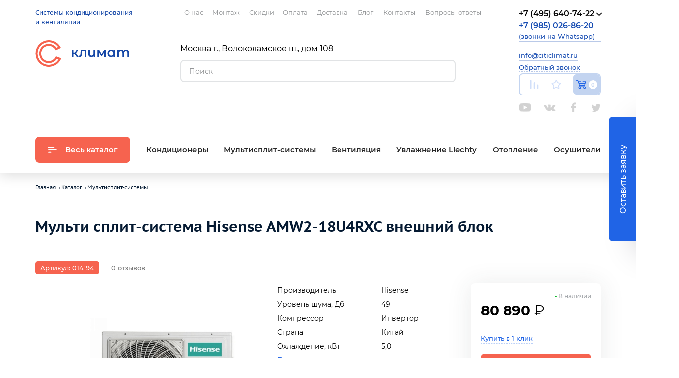

--- FILE ---
content_type: text/html; charset=UTF-8
request_url: https://citiclimat.ru/catalog/multisplit-sistemy/multi-split-sistema-hisense-amw2-18u4rxc-vneshniy-blok/
body_size: 36997
content:

<!doctype html>
<html class="no-js" lang="ru">

    <head>
        <meta charset="utf-8">
        <meta http-equiv="x-ua-compatible" content="ie=edge">
        <title>Мульти сплит-система Hisense AMW2-18U4RXC внешний блок купить по цене 80&nbsp;890 ₽ в Москве | интернет магазин citiclimat.ru</title>
		
		 <meta name="description" content="В интернет-магазине citiclimat.ru вы можете приобрести мульти сплит-система hisense amw2-18u4rxc внешний блок всего за 80&nbsp;890 ₽. Доставка по РФ, скидки, акции. Звоните: +7 (495) 640-74-22." />
<link rel="canonical" href="https://citiclimat.ru/catalog/multisplit-sistemy/multi-split-sistema-hisense-amw2-18u4rxc-vneshniy-blok/" />
<script type="text/javascript" data-skip-moving="true">(function(w, d, n) {var cl = "bx-core";var ht = d.documentElement;var htc = ht ? ht.className : undefined;if (htc === undefined || htc.indexOf(cl) !== -1){return;}var ua = n.userAgent;if (/(iPad;)|(iPhone;)/i.test(ua)){cl += " bx-ios";}else if (/Windows/i.test(ua)){cl += ' bx-win';}else if (/Macintosh/i.test(ua)){cl += " bx-mac";}else if (/Linux/i.test(ua) && !/Android/i.test(ua)){cl += " bx-linux";}else if (/Android/i.test(ua)){cl += " bx-android";}cl += (/(ipad|iphone|android|mobile|touch)/i.test(ua) ? " bx-touch" : " bx-no-touch");cl += w.devicePixelRatio && w.devicePixelRatio >= 2? " bx-retina": " bx-no-retina";var ieVersion = -1;if (/AppleWebKit/.test(ua)){cl += " bx-chrome";}else if (/Opera/.test(ua)){cl += " bx-opera";}else if (/Firefox/.test(ua)){cl += " bx-firefox";}ht.className = htc ? htc + " " + cl : cl;})(window, document, navigator);</script>


<link href="/bitrix/cache/css/s1/common/template_e21286372c3653039436e1b69fefee50/template_e21286372c3653039436e1b69fefee50_v1.css?1765715327136461" type="text/css"  data-template-style="true" rel="stylesheet" />







        <meta name="viewport" content="width=device-width, initial-scale=1">
        <meta content="telephone=no" name="format-detection">
        <meta name="HandheldFriendly" content="true">
        <meta name="google-site-verification" content="2dIeembPaRzS8F2QWsxBdZGnXXt04a5vFEax8Tf0R7o">
        <meta name="yandex-verification" content="7530fac107ded41b">
		<meta name="yandex-verification" content="df24b981661d9da8" />
 		<meta name="yandex-verification" content="da99cd16acd63d92" />
        <link rel="apple-touch-icon" sizes="57x57" href="/apple-icon-57x57.png">
        <link rel="apple-touch-icon" sizes="60x60" href="/apple-icon-60x60.png">
        <link rel="apple-touch-icon" sizes="72x72" href="/apple-icon-72x72.png">
        <link rel="apple-touch-icon" sizes="76x76" href="/apple-icon-76x76.png">
        <link rel="apple-touch-icon" sizes="114x114" href="/apple-icon-114x114.png">
        <link rel="apple-touch-icon" sizes="120x120" href="/apple-icon-120x120.png">
        <link rel="apple-touch-icon" sizes="144x144" href="/apple-icon-144x144.png">
        <link rel="apple-touch-icon" sizes="152x152" href="/apple-icon-152x152.png">
        <link rel="apple-touch-icon" sizes="180x180" href="/apple-icon-180x180.png">
        <link rel="icon" type="image/png" sizes="192x192"  href="/android-icon-192x192.png">
        <link rel="icon" type="image/png" sizes="32x32" href="/favicon-32x32.png">
        <link rel="icon" type="image/png" sizes="96x96" href="/favicon-96x96.png">
        <link rel="icon" type="image/png" sizes="16x16" href="/favicon-16x16.png">
		<link rel="stylesheet" href="https://cdn.jsdelivr.net/npm/@splidejs/splide@4.1.4/dist/css/splide.min.css">
        <link rel="manifest" href="/manifest.json">
        <meta name="msapplication-TileColor" content="#ffffff">
        <meta name="msapplication-TileImage" content="/ms-icon-144x144.png">
        <meta name="theme-color" content="#ffffff">
        
        
        		            <!-- Yandex.Metrika counter -->
                        <noscript><div><img loading="lazy" alt="citiclimat.ru" src="https://mc.yandex.ru/watch/24024214" style="position:absolute; left:-9999px;" alt="citiclimat.ru" /></div></noscript>
            <!-- /Yandex.Metrika counter -->
        
        <style>
            .header__user-menu .socials,
			.mobile-header__user-menu .socials {
                margin-top: 12px;
            }
            .header__phone {
                min-height: 104px;
            }
			.menu__link:hover {
				color: #f6634f;
				background-color: #fff;
			}
			.yandex-review {
				width: 760px;
				height: 800px;
				overflow: hidden;
				position: relative;
				margin: 0 auto;
			}
			.product-preview__name {
				font-size: .775rem;
			}

			.catalog-menu__submenu .catalog-menu__item {
				width: 125px;
			}

			.catalog-menu__submenu .catalog-menu__link span {
				white-space: normal;
				width: 125px;
			}

			.flex_block {
				width: 100%;
				flex-flow: row wrap;
				display: flex;
				display: -webkit-flex;
				-webkit-flex-flow: row wrap;
				display: -ms-flexbox;
				-ms-flex-flow: row wrap;
				-ms-align-content: flex-start;
				-webkit-align-content: flex-start;
				align-content: flex-start;
				list-style: none;
			}

			.doc-item {
				display: block;
				background: #f5f6f8;
				padding: 30px;
				padding-top: 100px;
				text-decoration: none;
				box-sizing: border-box;
				transition: 0.5s all;
				overflow: hidden;
				position: relative;
			}
			
			.three-item {
				box-sizing: border-box;
				width: calc(32% - 20px);
				margin-right: 30px;
				margin-bottom: 30px;
			}
			
			.doc-item::before {
				content: '';
				display: block;
				width: 50px;
				height: 50px;
				background: url(https://www.liechty.ru/wp-content/themes/shablon/img/doc-icon.svg) no-repeat 60% 55%;
				background-size: 60%;
				border: 1px solid #1270C7;
				border-radius: 50%;
				margin-bottom: 10px;
				transition: 0.5s all;
				position: relative;
				z-index: 3;
			}
			
			.doc-item .title-bold {
				color: #1A1A21;
				margin-bottom: 0;
				transition: 0.5s all;
				font-weight: normal;
				position: relative;
				z-index: 3;
			}
			
			.doc-item span {
				display: block;
			}
			
			.doc-item::after {
				content: '';
				display: block;
				width: 100%;
				height: 0;
				position: absolute;
				left: 0;
				bottom: 0;
				right: 0;
				transition: 0.5s all;
				z-index: 1;
				background: #1270C7;
			}

			.doc-item:hover::after {
				height: 100%;
			}

			.doc-item:hover .title-bold {
				color: #fff;
			}
			
			.doc-item:hover::before {
				background-color: #f5f6f8;
			}
			
			.flex_block a:hover {
				color: #1270C7;
			}

			.custom-style-404 {
				display: none;
			}

			@media (max-width: 900px) {
				.three-item {
					width: 100%;
					margin-right: 0;
				}
			}

			@media (max-width: 768px) {
				.yandex-review {
					width:100%;
				}

				.send-order {
    				transform: translate(-35px, -50%);
				}

				.send-order__btn {
					width: 165px;
    				padding: 10px 0;
				}

				.contacts-popup__address {
					display: none;
				}

				.phone__order-call:hover>.phone__popup {
					left: 0;
				}
			}
        </style>
    </head>

    <body class="page">
		 
        		        <div class="page__header-short">
    <div class="header-short container">
        <div class="container__row container__row_align_center">
            <div class="container__cell container__cell_col_3">
                <div class="header-short__site-descr">
                    Системы кондиционирования
<br>и вентиляции
                </div>
            </div>
            <div class="container__cell container__cell_offset_1 container__cell_col_3">
                <div class="header-short__logo">
                    <a href="/" class="logo">
                        <svg class="logo__img" width="189px" height="53px">
                            <use xlink:href="/local/templates/common/svg-symbols.svg#logo"></use>
                        </svg>
                    </a>
                </div>
            </div>
            <div class="container__cell container__cell_col_3">
                <div class="header-short__search">
                    <form class="search" action="/search/" data-ajax-action="/ajax/mini-search.php">
	<div class="search__field">
 <input type="text" class="search__input" name="q" placeholder="Поиск" autocomplete="off"> <button class="search__btn" type="submit" title="Искать"> </button>
	</div>
	<div class="search__result">
	</div>
</form>                </div>
            </div>
            <div class="container__cell container__cell_col_2">
                <div class="header-short__user-menu">
                    <div class="user-menu ">
                        <!--'start_frame_cache_bHcqHw'-->                        <a href="/compare/" class="user-menu__link user-menu__link_type_compare" title="Список сравнения">
                            <svg class="user-menu__icon" width="18px" height="19px">
                                <use xlink:href="/local/templates/common/svg-symbols.svg#compare"></use>
                            </svg>
                        </a>
                        <a href="/favorites/" class="user-menu__link user-menu__link_type_favorites" title="Избранное">
                            <svg class="user-menu__icon" width="20px" height="19px">
                                <use xlink:href="/local/templates/common/svg-symbols.svg#star"></use>
                            </svg>
                        </a>
                        <!--'end_frame_cache_bHcqHw'-->                        
<!--'start_frame_cache_FKauiI'--><a href="/cart/" class="user-menu__link user-menu__link_type_cart" title="Корзина">
	<svg class="user-menu__icon" width="21px" height="19px">
		<use xlink:href="/local/templates/common/svg-symbols.svg#cart"></use>
	</svg>
	<span class="user-menu__total user-menu__total_empty">0</span>
</a>
<!--'end_frame_cache_FKauiI'-->                    </div>
                </div>
            </div>
        </div>
    </div>
</div>
        <div class="page__mobile-header">
    <div class="mobile-header">
        <div class="container">
            <div class="container__row">
                <div class="container__cell container__cell_col_12">
                    <div class="mobile-header__top">
                        <div class="mobile-header__logo">
                            <a href="/" class="logo">
                                <svg class="logo__img" width="189px" height="53px">
                                    <use xlink:href="/local/templates/common/svg-symbols.svg#logo"></use>
                                </svg>
                            </a>
                        </div>
                        <div class="mobile-header__site-descr">
                            Системы кондиционирования
<br>и вентиляции
                        </div>
                    </div>
                </div>
            </div>
        </div>
        <div class="mobile-header__bottom container">
            <div class="container__row">
                <div class="container__cell container__cell_col_12">
                    <div class="mobile-header__phone">
                        <div class="phone phone_theme_mobile">
                            <a href="tel:+74956407422" class="phone__number">
                                <span class="teleright_calltrack_0kIcu">+7 (495) 640-74-22</span>
                            </a>
                            <a href="mailto:info@citiclimat.ru" class="phone__number contacts__email" style="font-weight: 500; font-size: .8125rem; margin-bottom: 0;">info@citiclimat.ru</a>

                             <a href="https://wa.me/79850268620" target="black" class="phone__number" style="font-weight: 500; font-size: .8125rem; margin-bottom: 0;"><span style="font-size: 1rem; font-weight: 600;">+7 (985) 026-86-20</span> (звонки на Whatsapp)</a>

                            <div class="phone__order-call">
                                <a href="#" class="phone__open-popup">Обратный звонок</a>
                                <div class="phone__popup">
                                    <div class="popup phone_theme_mobile">
                                        <form action="/ajax/send.php" class="phone__form form" novalidate>
                                            <input type="hidden" name="subject" value="Обратный звонок">
                                            <div class="form__row">
                                                <div class="form__cell">
                                                    <input type="text" class="field field_theme_default" name="name" placeholder="Имя" required>
                                                </div>
                                            </div>
                                            <div class="form__row">
                                                <div class="form__cell">
                                                    <input type="text" class="field field_theme_default" name="phone" placeholder="Телефон" required>
                                                </div>
                                            </div>
											<div class="form__row">
												<div class="form__cell">
													<div class="g-recaptcha" data-sitekey="6Lc_sA0qAAAAAGhz6_S1Tan0VJNI03YdZ2jTCUJ0" id="g-recaptcha2" style="transform: scale(0.77); transform-origin: 0 0;"></div>
												</div>
											</div>
                                            <div class="form__row form__row_type_last">
                                                <div class="form__cell">
                                                    <button class="btn btn_theme_default btn_fullwidth" type="submit">Отправить</button>
                                                </div>
                                            </div>
                                        </form>
                                    </div>
                                </div>
                            </div>
                        </div>
                    </div>
                    <div class="contacts-popup__address" style="font-family: 'PTSans Caption',Helvetica,Arial,sans-serif;color: #194eb3;font-size: .6875rem;line-height: 1rem;">Москва г., Волоколамское ш., дом 108<br>помещение VIII, комната 4, офис 94</div>
                    <div class="mobile-header__menu">
                        <button class="mobile-header__catalog">
                            <svg class="mobile-header__catalog-icon" width="18px" height="13px">
                                <use xlink:href="/local/templates/common/svg-symbols.svg#menu-catalog"></use>
                            </svg>
                            Каталог
                        </button>
                        <div class="mobile-header__user-menu">
                            <div class="user-menu user-menu_theme_mobile">
                                <!--'start_frame_cache_CZ6ZUy'-->                                <a href="/compare/" class="user-menu__link user-menu__link_type_compare" title="Список сравнения">
                                    <svg class="user-menu__icon" width="18px" height="19px">
                                        <use xlink:href="/local/templates/common/svg-symbols.svg#compare"></use>
                                    </svg>
                                </a>
                                <a href="/favorites/" class="user-menu__link user-menu__link_type_favorites" title="Избранное">
                                    <svg class="user-menu__icon" width="20px" height="19px">
                                        <use xlink:href="/local/templates/common/svg-symbols.svg#star"></use>
                                    </svg>
                                </a>
                                <!--'end_frame_cache_CZ6ZUy'-->                                
<!--'start_frame_cache_T0kNhm'--><a href="/cart/" class="user-menu__link user-menu__link_type_cart" title="Корзина">
	<svg class="user-menu__icon" width="21px" height="19px">
		<use xlink:href="/local/templates/common/svg-symbols.svg#cart"></use>
	</svg>
	<span class="user-menu__total user-menu__total_empty">0</span>
</a>
<!--'end_frame_cache_T0kNhm'-->                            </div>

                            
<div class="socials">

	<a class="socials__icon socials__icon_youtube" href="https://youtube.com/channel/UC-HzgxeHm00dO_CCJ9pw6bQ/"
       title="Youtube" target="_blank" rel="nofollow noopener">Youtube</a>

	<a class="socials__icon socials__icon_vk" href="https://vk.com/citiclimat"
       title="Вконтакте" target="_blank" rel="nofollow noopener">Вконтакте</a>

	<a class="socials__icon socials__icon_fb" href="https://facebook.com/citiclimat.ru/"
       title="Facebook" target="_blank" rel="nofollow noopener">Facebook</a>

	<a class="socials__icon socials__icon_twitter" href="https://twitter.com/Citiclimat/"
       title="Twitter" target="_blank" rel="nofollow noopener">Twitter</a>


</div>

                        </div>
                    </div>
                </div>
            </div>
        </div>
        <button class="mobile-header__btn mobile-header__btn_type_menu" type="button">
            <svg class="mobile-header__icon" width="18px" height="16px">
                <use xlink:href="/local/templates/common/svg-symbols.svg#hamburger"></use>
            </svg>
        </button>
        <button class="mobile-header__btn mobile-header__btn_type_search" type="button">
            <svg class="mobile-header__icon mobile-header__icon_theme_blue" width="16px" height="16px">
                <use xlink:href="/local/templates/common/svg-symbols.svg#search"></use>
            </svg>
        </button>
        <div class="mobile-header__panel mobile-header__panel_type_menu">
            
<div class="top-menu top-menu_theme_mobile" itemscope itemtype="http://www.schema.org/SiteNavigationElement">

			<a href="/about/" class="top-menu__link" itemprop="url">
            <span itemprop="name">О нас</span>
        </a>
	
			<a href="/montazh-i-ustanovka-kondicionerov/" class="top-menu__link" itemprop="url">
            <span itemprop="name">Монтаж</span>
        </a>
	
			<a href="/sales/" class="top-menu__link" itemprop="url">
            <span itemprop="name">Скидки</span>
        </a>
	
			<a href="/payment/" class="top-menu__link" itemprop="url">
            <span itemprop="name">Оплата</span>
        </a>
	
			<a href="/delivery/" class="top-menu__link" itemprop="url">
            <span itemprop="name">Доставка</span>
        </a>
	
			<a href="/blog/" class="top-menu__link" itemprop="url">
            <span itemprop="name">Блог</span>
        </a>
	
			<a href="/contacts/" class="top-menu__link" itemprop="url">
            <span itemprop="name">Контакты</span>
        </a>
	
			<a href="/faq/" class="top-menu__link" itemprop="url">
            <span itemprop="name">Вопросы-ответы</span>
        </a>
	

<div>
	<p>Москва г., Волоколамское ш., дом 108</p>
	<a href="tel:+74956407422" class="phone__number">
		<span class="teleright_calltrack_0kIcu">+7 (495) 640-74-22</span>
	</a>
	<a href="mailto:info@citiclimat.ru" class="contacts__email" style="font-weight: 500; font-size: .8125rem; margin-bottom: 0;">info@citiclimat.ru</a>
</div>

</div>
            <button class="mobile-header__close" type="button">
                <svg class="mobile-header__close-icon" width="15px" height="14px">
                    <use xlink:href="/local/templates/common/svg-symbols.svg#close"></use>
                </svg>
            </button>
        </div>
        <div class="mobile-header__panel mobile-header__panel_type_catalog">
            <div class="mobile-header__title">Каталог</div>
            <div itemscope itemtype="http://schema.org/SiteNavigationElement">

<ul class="catalog-menu-mobile" itemprop="about" itemscope itemtype="http://schema.org/ItemList">


	
			<li class="catalog-menu-mobile__item" itemprop="itemListElement" itemscope itemtype="http://schema.org/ItemList">
			<a href="/catalog/kondicionery/" class="catalog-menu-mobile__link" itemprop="url">
				Кондиционеры				<span class="catalog-menu-mobile__btn">
					<svg class="catalog-menu-mobile__icon" width="13px" height="8px">
						<use xlink:href="/local/templates/common/svg-symbols.svg#angle-bottom"></use>
					</svg>
				</span>
			</a>
			<ul class="catalog-menu-mobile__submenu" itemprop="itemListElement" itemscope itemtype="http://schema.org/ItemList">
	
	

	
	
					<li class="catalog-menu-mobile__item" itemprop="itemListElement" itemscope itemtype="http://schema.org/ItemList">
				<a href="/catalog/nastennye-kondicionery/" class="catalog-menu-mobile__link catalog-menu-mobile__link_type_submenu" itemprop="url">
                    <span itemprop="name">Настенные</span>
                </a>
			</li>
		
	
	

	
	
					<li class="catalog-menu-mobile__item" itemprop="itemListElement" itemscope itemtype="http://schema.org/ItemList">
				<a href="/catalog/kanalnye-konditcionery/" class="catalog-menu-mobile__link catalog-menu-mobile__link_type_submenu" itemprop="url">
                    <span itemprop="name">Канальные</span>
                </a>
			</li>
		
	
	

	
	
					<li class="catalog-menu-mobile__item" itemprop="itemListElement" itemscope itemtype="http://schema.org/ItemList">
				<a href="/catalog/kassetnye-konditcionery/" class="catalog-menu-mobile__link catalog-menu-mobile__link_type_submenu" itemprop="url">
                    <span itemprop="name">Кассетные</span>
                </a>
			</li>
		
	
	

	
	
					<li class="catalog-menu-mobile__item" itemprop="itemListElement" itemscope itemtype="http://schema.org/ItemList">
				<a href="/catalog/konsolnye-konditcionery/" class="catalog-menu-mobile__link catalog-menu-mobile__link_type_submenu" itemprop="url">
                    <span itemprop="name">Консольные</span>
                </a>
			</li>
		
	
	

	
	
					<li class="catalog-menu-mobile__item" itemprop="itemListElement" itemscope itemtype="http://schema.org/ItemList">
				<a href="/catalog/domashniy-konditsioner/" class="catalog-menu-mobile__link catalog-menu-mobile__link_type_submenu" itemprop="url">
                    <span itemprop="name">Домашний кондиционер</span>
                </a>
			</li>
		
	
	

	
	
					<li class="catalog-menu-mobile__item" itemprop="itemListElement" itemscope itemtype="http://schema.org/ItemList">
				<a href="/catalog/kanalnye-konditsionery-dlya-doma/" class="catalog-menu-mobile__link catalog-menu-mobile__link_type_submenu" itemprop="url">
                    <span itemprop="name">Канальные кондиционеры для дома</span>
                </a>
			</li>
		
	
	

	
	
					<li class="catalog-menu-mobile__item" itemprop="itemListElement" itemscope itemtype="http://schema.org/ItemList">
				<a href="/catalog/kanalnyy-konditsioner-dlya-kvartiry/" class="catalog-menu-mobile__link catalog-menu-mobile__link_type_submenu" itemprop="url">
                    <span itemprop="name">Канальный кондиционер для квартиры</span>
                </a>
			</li>
		
	
	

	
	
					<li class="catalog-menu-mobile__item" itemprop="itemListElement" itemscope itemtype="http://schema.org/ItemList">
				<a href="/catalog/kassetnyy-invertornyy-konditsioner/" class="catalog-menu-mobile__link catalog-menu-mobile__link_type_submenu" itemprop="url">
                    <span itemprop="name">Кассетный инверторный кондиционер</span>
                </a>
			</li>
		
	
	

	
	
					<li class="catalog-menu-mobile__item" itemprop="itemListElement" itemscope itemtype="http://schema.org/ItemList">
				<a href="/catalog/kassetnyy-konditsioner-dlya-ofisa/" class="catalog-menu-mobile__link catalog-menu-mobile__link_type_submenu" itemprop="url">
                    <span itemprop="name">Кассетный кондиционер для офиса</span>
                </a>
			</li>
		
	
	

	
	
					<li class="catalog-menu-mobile__item" itemprop="itemListElement" itemscope itemtype="http://schema.org/ItemList">
				<a href="/catalog/kolonnye-konditcionery/" class="catalog-menu-mobile__link catalog-menu-mobile__link_type_submenu" itemprop="url">
                    <span itemprop="name">Колонные</span>
                </a>
			</li>
		
	
	

	
	
					<li class="catalog-menu-mobile__item" itemprop="itemListElement" itemscope itemtype="http://schema.org/ItemList">
				<a href="/catalog/konditsioner-100-kv/" class="catalog-menu-mobile__link catalog-menu-mobile__link_type_submenu" itemprop="url">
                    <span itemprop="name">Кондиционер 100 кв</span>
                </a>
			</li>
		
	
	

	
	
					<li class="catalog-menu-mobile__item" itemprop="itemListElement" itemscope itemtype="http://schema.org/ItemList">
				<a href="/catalog/konditsioner-12-kv/" class="catalog-menu-mobile__link catalog-menu-mobile__link_type_submenu" itemprop="url">
                    <span itemprop="name">Кондиционер 12 кв</span>
                </a>
			</li>
		
	
	

	
	
					<li class="catalog-menu-mobile__item" itemprop="itemListElement" itemscope itemtype="http://schema.org/ItemList">
				<a href="/catalog/konditsioner-15-kv/" class="catalog-menu-mobile__link catalog-menu-mobile__link_type_submenu" itemprop="url">
                    <span itemprop="name">Кондиционер 15 кв</span>
                </a>
			</li>
		
	
	

	
	
					<li class="catalog-menu-mobile__item" itemprop="itemListElement" itemscope itemtype="http://schema.org/ItemList">
				<a href="/catalog/konditsioner-20-kv/" class="catalog-menu-mobile__link catalog-menu-mobile__link_type_submenu" itemprop="url">
                    <span itemprop="name">Кондиционер 20 кв</span>
                </a>
			</li>
		
	
	

	
	
					<li class="catalog-menu-mobile__item" itemprop="itemListElement" itemscope itemtype="http://schema.org/ItemList">
				<a href="/catalog/konditsioner-30-kv/" class="catalog-menu-mobile__link catalog-menu-mobile__link_type_submenu" itemprop="url">
                    <span itemprop="name">Кондиционер 30 кв</span>
                </a>
			</li>
		
	
	

	
	
					<li class="catalog-menu-mobile__item" itemprop="itemListElement" itemscope itemtype="http://schema.org/ItemList">
				<a href="/catalog/konditsioner-35-kv/" class="catalog-menu-mobile__link catalog-menu-mobile__link_type_submenu" itemprop="url">
                    <span itemprop="name">Кондиционер 35 кв</span>
                </a>
			</li>
		
	
	

	
	
					<li class="catalog-menu-mobile__item" itemprop="itemListElement" itemscope itemtype="http://schema.org/ItemList">
				<a href="/catalog/konditsioner-36-kv/" class="catalog-menu-mobile__link catalog-menu-mobile__link_type_submenu" itemprop="url">
                    <span itemprop="name">Кондиционер 36 кв</span>
                </a>
			</li>
		
	
	

	
	
					<li class="catalog-menu-mobile__item" itemprop="itemListElement" itemscope itemtype="http://schema.org/ItemList">
				<a href="/catalog/konditsioner-40-kv/" class="catalog-menu-mobile__link catalog-menu-mobile__link_type_submenu" itemprop="url">
                    <span itemprop="name">Кондиционер 40 кв</span>
                </a>
			</li>
		
	
	

	
	
					<li class="catalog-menu-mobile__item" itemprop="itemListElement" itemscope itemtype="http://schema.org/ItemList">
				<a href="/catalog/konditsioner-50-kv/" class="catalog-menu-mobile__link catalog-menu-mobile__link_type_submenu" itemprop="url">
                    <span itemprop="name">Кондиционер 50 кв</span>
                </a>
			</li>
		
	
	

	
	
					<li class="catalog-menu-mobile__item" itemprop="itemListElement" itemscope itemtype="http://schema.org/ItemList">
				<a href="/catalog/konditsioner-70-kv/" class="catalog-menu-mobile__link catalog-menu-mobile__link_type_submenu" itemprop="url">
                    <span itemprop="name">Кондиционер 70 кв</span>
                </a>
			</li>
		
	
	

	
	
					<li class="catalog-menu-mobile__item" itemprop="itemListElement" itemscope itemtype="http://schema.org/ItemList">
				<a href="/catalog/konditsioner-na-18-kv/" class="catalog-menu-mobile__link catalog-menu-mobile__link_type_submenu" itemprop="url">
                    <span itemprop="name">Кондиционер на 18 кв</span>
                </a>
			</li>
		
	
	

	
	
					<li class="catalog-menu-mobile__item" itemprop="itemListElement" itemscope itemtype="http://schema.org/ItemList">
				<a href="/catalog/konditsioner-na-60-kv/" class="catalog-menu-mobile__link catalog-menu-mobile__link_type_submenu" itemprop="url">
                    <span itemprop="name">Кондиционер на 60 кв</span>
                </a>
			</li>
		
	
	

	
	
					<li class="catalog-menu-mobile__item" itemprop="itemListElement" itemscope itemtype="http://schema.org/ItemList">
				<a href="/catalog/konditsioner-ofisnyy-nastennyy/" class="catalog-menu-mobile__link catalog-menu-mobile__link_type_submenu" itemprop="url">
                    <span itemprop="name">Кондиционер офисный настенный</span>
                </a>
			</li>
		
	
	

	
	
					<li class="catalog-menu-mobile__item" itemprop="itemListElement" itemscope itemtype="http://schema.org/ItemList">
				<a href="/catalog/konditsionery-25-kv/" class="catalog-menu-mobile__link catalog-menu-mobile__link_type_submenu" itemprop="url">
                    <span itemprop="name">Кондиционеры 25 кв</span>
                </a>
			</li>
		
	
	

	
	
					<li class="catalog-menu-mobile__item" itemprop="itemListElement" itemscope itemtype="http://schema.org/ItemList">
				<a href="/catalog/konditsionery-na-80-kv/" class="catalog-menu-mobile__link catalog-menu-mobile__link_type_submenu" itemprop="url">
                    <span itemprop="name">Кондиционеры на 80 кв</span>
                </a>
			</li>
		
	
	

	
	
					<li class="catalog-menu-mobile__item" itemprop="itemListElement" itemscope itemtype="http://schema.org/ItemList">
				<a href="/catalog/malenkiy-nastennyy-konditsioner/" class="catalog-menu-mobile__link catalog-menu-mobile__link_type_submenu" itemprop="url">
                    <span itemprop="name">Маленький настенный кондиционер</span>
                </a>
			</li>
		
	
	

	
	
					<li class="catalog-menu-mobile__item" itemprop="itemListElement" itemscope itemtype="http://schema.org/ItemList">
				<a href="/catalog/nastennye-konditsionery-s-ionizatorom/" class="catalog-menu-mobile__link catalog-menu-mobile__link_type_submenu" itemprop="url">
                    <span itemprop="name">Настенные кондиционеры с ионизатором</span>
                </a>
			</li>
		
	
	

	
	
					<li class="catalog-menu-mobile__item" itemprop="itemListElement" itemscope itemtype="http://schema.org/ItemList">
				<a href="/catalog/promyshlennyy-kassetnyy-konditsioner/" class="catalog-menu-mobile__link catalog-menu-mobile__link_type_submenu" itemprop="url">
                    <span itemprop="name">Промышленный кассетный кондиционер</span>
                </a>
			</li>
		
	
	

	
	
					<li class="catalog-menu-mobile__item" itemprop="itemListElement" itemscope itemtype="http://schema.org/ItemList">
				<a href="/catalog/teplovye-nasosy/" class="catalog-menu-mobile__link catalog-menu-mobile__link_type_submenu" itemprop="url">
                    <span itemprop="name">Тепловые насосы</span>
                </a>
			</li>
		
	
	

	
	
					<li class="catalog-menu-mobile__item" itemprop="itemListElement" itemscope itemtype="http://schema.org/ItemList">
				<a href="/catalog/mobilnye-konditcionery/" class="catalog-menu-mobile__link catalog-menu-mobile__link_type_submenu" itemprop="url">
                    <span itemprop="name">Мобильные</span>
                </a>
			</li>
		
	
	

	
	
					<li class="catalog-menu-mobile__item" itemprop="itemListElement" itemscope itemtype="http://schema.org/ItemList">
				<a href="/catalog/multizonalnye-konditcionery/" class="catalog-menu-mobile__link catalog-menu-mobile__link_type_submenu" itemprop="url">
                    <span itemprop="name">Мультизональные</span>
                </a>
			</li>
		
	
	

	
			<li class="catalog-menu-mobile__item" itemprop="itemListElement" itemscope itemtype="http://schema.org/ItemList">
			<a href="/catalog/fankoily/" class="catalog-menu-mobile__link" itemprop="url">
				Фанкойлы				<span class="catalog-menu-mobile__btn">
					<svg class="catalog-menu-mobile__icon" width="13px" height="8px">
						<use xlink:href="/local/templates/common/svg-symbols.svg#angle-bottom"></use>
					</svg>
				</span>
			</a>
			<ul class="catalog-menu-mobile__submenu" itemprop="itemListElement" itemscope itemtype="http://schema.org/ItemList">
	
	

	
	
					<li class="catalog-menu-mobile__item" itemprop="itemListElement" itemscope itemtype="http://schema.org/ItemList">
				<a href="/catalog/kassetnye-fankoyly/" class="catalog-menu-mobile__link catalog-menu-mobile__link_type_submenu" itemprop="url">
                    <span itemprop="name">Кассетные фанкойлы</span>
                </a>
			</li>
		
	
	

	
	
					<li class="catalog-menu-mobile__item" itemprop="itemListElement" itemscope itemtype="http://schema.org/ItemList">
				<a href="/catalog/nastennye-fankoyly/" class="catalog-menu-mobile__link catalog-menu-mobile__link_type_submenu" itemprop="url">
                    <span itemprop="name">Настенные фанкойлы</span>
                </a>
			</li>
		
	
	

			</ul></li>
	
	
					<li class="catalog-menu-mobile__item" itemprop="itemListElement" itemscope itemtype="http://schema.org/ItemList">
				<a href="/catalog/chillery/" class="catalog-menu-mobile__link catalog-menu-mobile__link_type_submenu" itemprop="url">
                    <span itemprop="name">Чиллеры</span>
                </a>
			</li>
		
	
	

	
	
					<li class="catalog-menu-mobile__item" itemprop="itemListElement" itemscope itemtype="http://schema.org/ItemList">
				<a href="/catalog/kondicionery-dlya-ofisa/" class="catalog-menu-mobile__link catalog-menu-mobile__link_type_submenu" itemprop="url">
                    <span itemprop="name">Для офиса</span>
                </a>
			</li>
		
	
	

	
	
					<li class="catalog-menu-mobile__item" itemprop="itemListElement" itemscope itemtype="http://schema.org/ItemList">
				<a href="/catalog/kondicionery-dlya-kvartiry/" class="catalog-menu-mobile__link catalog-menu-mobile__link_type_submenu" itemprop="url">
                    <span itemprop="name">Для квартиры</span>
                </a>
			</li>
		
	
	

	
	
					<li class="catalog-menu-mobile__item" itemprop="itemListElement" itemscope itemtype="http://schema.org/ItemList">
				<a href="/catalog/kondicionery-dlya-produktovogo-magazina/" class="catalog-menu-mobile__link catalog-menu-mobile__link_type_submenu" itemprop="url">
                    <span itemprop="name">Для продуктового магазина</span>
                </a>
			</li>
		
	
	

	
	
					<li class="catalog-menu-mobile__item" itemprop="itemListElement" itemscope itemtype="http://schema.org/ItemList">
				<a href="/catalog/kondicionery-dlya-kuhni/" class="catalog-menu-mobile__link catalog-menu-mobile__link_type_submenu" itemprop="url">
                    <span itemprop="name">Для кухни</span>
                </a>
			</li>
		
	
	

	
	
					<li class="catalog-menu-mobile__item" itemprop="itemListElement" itemscope itemtype="http://schema.org/ItemList">
				<a href="/catalog/kondicionery-dlya-kafe-i-restoranov/" class="catalog-menu-mobile__link catalog-menu-mobile__link_type_submenu" itemprop="url">
                    <span itemprop="name">Для кафе и ресторанов</span>
                </a>
			</li>
		
	
	

	
	
					<li class="catalog-menu-mobile__item" itemprop="itemListElement" itemscope itemtype="http://schema.org/ItemList">
				<a href="/catalog/kondicionery-dlya-torgovogo-zala/" class="catalog-menu-mobile__link catalog-menu-mobile__link_type_submenu" itemprop="url">
                    <span itemprop="name">Для торгового зала</span>
                </a>
			</li>
		
	
	

	
	
					<li class="catalog-menu-mobile__item" itemprop="itemListElement" itemscope itemtype="http://schema.org/ItemList">
				<a href="/catalog/kondicionery-dlya-fitnes-klubov/" class="catalog-menu-mobile__link catalog-menu-mobile__link_type_submenu" itemprop="url">
                    <span itemprop="name">Кондиционеры для фитнес-клубов и спортзала</span>
                </a>
			</li>
		
	
	

	
	
					<li class="catalog-menu-mobile__item" itemprop="itemListElement" itemscope itemtype="http://schema.org/ItemList">
				<a href="/catalog/kondicionery-dlya-torgovogo-pomesheniya/" class="catalog-menu-mobile__link catalog-menu-mobile__link_type_submenu" itemprop="url">
                    <span itemprop="name">Для торгового павильона и помещения</span>
                </a>
			</li>
		
	
	

	
	
					<li class="catalog-menu-mobile__item" itemprop="itemListElement" itemscope itemtype="http://schema.org/ItemList">
				<a href="/catalog/kondicionery-dlya-cvetochnogo-magazina/" class="catalog-menu-mobile__link catalog-menu-mobile__link_type_submenu" itemprop="url">
                    <span itemprop="name">Для цветочного магазина</span>
                </a>
			</li>
		
	
	

	
	
					<li class="catalog-menu-mobile__item" itemprop="itemListElement" itemscope itemtype="http://schema.org/ItemList">
				<a href="/catalog/kondicionery-dlya-zagorodnogo-doma/" class="catalog-menu-mobile__link catalog-menu-mobile__link_type_submenu" itemprop="url">
                    <span itemprop="name">Для загородного дома</span>
                </a>
			</li>
		
	
	

	
	
					<li class="catalog-menu-mobile__item" itemprop="itemListElement" itemscope itemtype="http://schema.org/ItemList">
				<a href="/catalog/split-sistemy/" class="catalog-menu-mobile__link catalog-menu-mobile__link_type_submenu" itemprop="url">
                    <span itemprop="name">Сплит-системы</span>
                </a>
			</li>
		
	
	

	
	
					<li class="catalog-menu-mobile__item" itemprop="itemListElement" itemscope itemtype="http://schema.org/ItemList">
				<a href="/catalog/konditsionery-dahatsu/" class="catalog-menu-mobile__link catalog-menu-mobile__link_type_submenu" itemprop="url">
                    <span itemprop="name">Кондиционеры Dahatsu</span>
                </a>
			</li>
		
	
	

	
	
					<li class="catalog-menu-mobile__item" itemprop="itemListElement" itemscope itemtype="http://schema.org/ItemList">
				<a href="/brands/green/" class="catalog-menu-mobile__link catalog-menu-mobile__link_type_submenu" itemprop="url">
                    <span itemprop="name">Кондиционеры Green</span>
                </a>
			</li>
		
	
	

	
	
					<li class="catalog-menu-mobile__item" itemprop="itemListElement" itemscope itemtype="http://schema.org/ItemList">
				<a href="/brands/haier/" class="catalog-menu-mobile__link catalog-menu-mobile__link_type_submenu" itemprop="url">
                    <span itemprop="name">Кондиционеры Haier</span>
                </a>
			</li>
		
	
	

	
	
					<li class="catalog-menu-mobile__item" itemprop="itemListElement" itemscope itemtype="http://schema.org/ItemList">
				<a href="/brands/midea/" class="catalog-menu-mobile__link catalog-menu-mobile__link_type_submenu" itemprop="url">
                    <span itemprop="name">Кондиционеры Midea</span>
                </a>
			</li>
		
	
	

	
	
					<li class="catalog-menu-mobile__item" itemprop="itemListElement" itemscope itemtype="http://schema.org/ItemList">
				<a href="/brands/royal-clima/" class="catalog-menu-mobile__link catalog-menu-mobile__link_type_submenu" itemprop="url">
                    <span itemprop="name">Кондиционеры Royal Clima</span>
                </a>
			</li>
		
	
	

	
	
					<li class="catalog-menu-mobile__item" itemprop="itemListElement" itemscope itemtype="http://schema.org/ItemList">
				<a href="/brands/abion/" class="catalog-menu-mobile__link catalog-menu-mobile__link_type_submenu" itemprop="url">
                    <span itemprop="name">Кондиционеры Abion</span>
                </a>
			</li>
		
	
	

	
	
					<li class="catalog-menu-mobile__item" itemprop="itemListElement" itemscope itemtype="http://schema.org/ItemList">
				<a href="/brands/shivaki/" class="catalog-menu-mobile__link catalog-menu-mobile__link_type_submenu" itemprop="url">
                    <span itemprop="name">Кондиционеры Shivaki</span>
                </a>
			</li>
		
	
	

	
	
					<li class="catalog-menu-mobile__item" itemprop="itemListElement" itemscope itemtype="http://schema.org/ItemList">
				<a href="/brands/roda/" class="catalog-menu-mobile__link catalog-menu-mobile__link_type_submenu" itemprop="url">
                    <span itemprop="name">Кондиционеры RODA</span>
                </a>
			</li>
		
	
	

	
	
					<li class="catalog-menu-mobile__item" itemprop="itemListElement" itemscope itemtype="http://schema.org/ItemList">
				<a href="/brands/hisense/" class="catalog-menu-mobile__link catalog-menu-mobile__link_type_submenu" itemprop="url">
                    <span itemprop="name">Кондиционеры Hisense</span>
                </a>
			</li>
		
	
	

	
	
					<li class="catalog-menu-mobile__item" itemprop="itemListElement" itemscope itemtype="http://schema.org/ItemList">
				<a href="/brands/general-climate/" class="catalog-menu-mobile__link catalog-menu-mobile__link_type_submenu" itemprop="url">
                    <span itemprop="name">Кондиционеры General Climate</span>
                </a>
			</li>
		
	
	

	
	
					<li class="catalog-menu-mobile__item" itemprop="itemListElement" itemscope itemtype="http://schema.org/ItemList">
				<a href="/catalog/dlya-allergikov/" class="catalog-menu-mobile__link catalog-menu-mobile__link_type_submenu" itemprop="url">
                    <span itemprop="name">Для аллергиков</span>
                </a>
			</li>
		
	
	

	
	
					<li class="catalog-menu-mobile__item" itemprop="itemListElement" itemscope itemtype="http://schema.org/ItemList">
				<a href="/catalog/s-pritokom-vozduha/" class="catalog-menu-mobile__link catalog-menu-mobile__link_type_submenu" itemprop="url">
                    <span itemprop="name">С притоком воздуха</span>
                </a>
			</li>
		
	
	

	
	
					<li class="catalog-menu-mobile__item" itemprop="itemListElement" itemscope itemtype="http://schema.org/ItemList">
				<a href="/catalog/cvetnye/" class="catalog-menu-mobile__link catalog-menu-mobile__link_type_submenu" itemprop="url">
                    <span itemprop="name">Цветные</span>
                </a>
			</li>
		
	
	

	
	
					<li class="catalog-menu-mobile__item" itemprop="itemListElement" itemscope itemtype="http://schema.org/ItemList">
				<a href="/catalog/snyatye-s-proizvodstva/" class="catalog-menu-mobile__link catalog-menu-mobile__link_type_submenu" itemprop="url">
                    <span itemprop="name">Снятые с производства</span>
                </a>
			</li>
		
	
	

			</ul></li>
	
			<li class="catalog-menu-mobile__item" itemprop="itemListElement" itemscope itemtype="http://schema.org/ItemList">
			<a href="/catalog/multisplit-sistemy/" class="catalog-menu-mobile__link" itemprop="url">
				Мультисплит-системы				<span class="catalog-menu-mobile__btn">
					<svg class="catalog-menu-mobile__icon" width="13px" height="8px">
						<use xlink:href="/local/templates/common/svg-symbols.svg#angle-bottom"></use>
					</svg>
				</span>
			</a>
			<ul class="catalog-menu-mobile__submenu" itemprop="itemListElement" itemscope itemtype="http://schema.org/ItemList">
	
	

	
	
					<li class="catalog-menu-mobile__item" itemprop="itemListElement" itemscope itemtype="http://schema.org/ItemList">
				<a href="/catalog/multisplit-sistemy/so-skidkoy/" class="catalog-menu-mobile__link catalog-menu-mobile__link_type_submenu" itemprop="url">
                    <span itemprop="name">Мультисплит-системы со скидкой</span>
                </a>
			</li>
		
	
	

	
	
					<li class="catalog-menu-mobile__item" itemprop="itemListElement" itemscope itemtype="http://schema.org/ItemList">
				<a href="/catalog/multisplit-sistemy/multisplit-sistemy-aeronik/" class="catalog-menu-mobile__link catalog-menu-mobile__link_type_submenu" itemprop="url">
                    <span itemprop="name">Aeronik</span>
                </a>
			</li>
		
	
	

	
	
					<li class="catalog-menu-mobile__item" itemprop="itemListElement" itemscope itemtype="http://schema.org/ItemList">
				<a href="/catalog/multisplit-sistemy/multisplit-sistemy-funai/" class="catalog-menu-mobile__link catalog-menu-mobile__link_type_submenu" itemprop="url">
                    <span itemprop="name">Funai</span>
                </a>
			</li>
		
	
	

	
	
					<li class="catalog-menu-mobile__item" itemprop="itemListElement" itemscope itemtype="http://schema.org/ItemList">
				<a href="/catalog/multisplit-sistemy/multisplit-sistemy-daikin/" class="catalog-menu-mobile__link catalog-menu-mobile__link_type_submenu" itemprop="url">
                    <span itemprop="name">Daikin</span>
                </a>
			</li>
		
	
	

	
	
					<li class="catalog-menu-mobile__item" itemprop="itemListElement" itemscope itemtype="http://schema.org/ItemList">
				<a href="/catalog/multisplit-sistemy/multisplit-sistemy-hisense/" class="catalog-menu-mobile__link catalog-menu-mobile__link_type_submenu" itemprop="url">
                    <span itemprop="name">Hisense</span>
                </a>
			</li>
		
	
	

	
	
					<li class="catalog-menu-mobile__item" itemprop="itemListElement" itemscope itemtype="http://schema.org/ItemList">
				<a href="/catalog/multisplit-sistemy/multisplit-sistemy-hitachi/" class="catalog-menu-mobile__link catalog-menu-mobile__link_type_submenu" itemprop="url">
                    <span itemprop="name">Hitachi</span>
                </a>
			</li>
		
	
	

	
	
					<li class="catalog-menu-mobile__item" itemprop="itemListElement" itemscope itemtype="http://schema.org/ItemList">
				<a href="/catalog/multisplit-sistemy/multisplit-sistemy-haier/" class="catalog-menu-mobile__link catalog-menu-mobile__link_type_submenu" itemprop="url">
                    <span itemprop="name">Haier</span>
                </a>
			</li>
		
	
	

	
	
					<li class="catalog-menu-mobile__item" itemprop="itemListElement" itemscope itemtype="http://schema.org/ItemList">
				<a href="/catalog/multisplit-sistemy/multisplit-sistemy-lg/" class="catalog-menu-mobile__link catalog-menu-mobile__link_type_submenu" itemprop="url">
                    <span itemprop="name">LG</span>
                </a>
			</li>
		
	
	

	
	
					<li class="catalog-menu-mobile__item" itemprop="itemListElement" itemscope itemtype="http://schema.org/ItemList">
				<a href="/catalog/kanalnye-multi-split-sistemy/" class="catalog-menu-mobile__link catalog-menu-mobile__link_type_submenu" itemprop="url">
                    <span itemprop="name">Канальные мульти-сплит системы</span>
                </a>
			</li>
		
	
	

	
	
					<li class="catalog-menu-mobile__item" itemprop="itemListElement" itemscope itemtype="http://schema.org/ItemList">
				<a href="/catalog/multi-split-sistema-dlya-kvartiry/" class="catalog-menu-mobile__link catalog-menu-mobile__link_type_submenu" itemprop="url">
                    <span itemprop="name">Мульти-сплит система для квартиры</span>
                </a>
			</li>
		
	
	

	
	
					<li class="catalog-menu-mobile__item" itemprop="itemListElement" itemscope itemtype="http://schema.org/ItemList">
				<a href="/catalog/multi-split-sistema-dlya-ofisa/" class="catalog-menu-mobile__link catalog-menu-mobile__link_type_submenu" itemprop="url">
                    <span itemprop="name">Мульти-сплит система для офиса</span>
                </a>
			</li>
		
	
	

	
	
					<li class="catalog-menu-mobile__item" itemprop="itemListElement" itemscope itemtype="http://schema.org/ItemList">
				<a href="/catalog/nastennye-multi-split-sistemy/" class="catalog-menu-mobile__link catalog-menu-mobile__link_type_submenu" itemprop="url">
                    <span itemprop="name">Настенные мульти-сплит системы</span>
                </a>
			</li>
		
	
	

	
	
					<li class="catalog-menu-mobile__item" itemprop="itemListElement" itemscope itemtype="http://schema.org/ItemList">
				<a href="/catalog/multisplit-sistemy/multisplit-sistemy-mitsubishi-electric/" class="catalog-menu-mobile__link catalog-menu-mobile__link_type_submenu" itemprop="url">
                    <span itemprop="name">Mitsubishi Electric</span>
                </a>
			</li>
		
	
	

	
	
					<li class="catalog-menu-mobile__item" itemprop="itemListElement" itemscope itemtype="http://schema.org/ItemList">
				<a href="/catalog/multisplit-sistemy/multisplit-sistemy-mitsubishi-heavy/" class="catalog-menu-mobile__link catalog-menu-mobile__link_type_submenu" itemprop="url">
                    <span itemprop="name">Mitsubishi Heavy</span>
                </a>
			</li>
		
	
	

	
	
					<li class="catalog-menu-mobile__item" itemprop="itemListElement" itemscope itemtype="http://schema.org/ItemList">
				<a href="/catalog/multisplit-sistemy/multisplit-sistemy-neoclima/" class="catalog-menu-mobile__link catalog-menu-mobile__link_type_submenu" itemprop="url">
                    <span itemprop="name">NeoClima</span>
                </a>
			</li>
		
	
	

	
	
					<li class="catalog-menu-mobile__item" itemprop="itemListElement" itemscope itemtype="http://schema.org/ItemList">
				<a href="/catalog/multisplit-sistemy/multisplit-sistemy-panasonic/" class="catalog-menu-mobile__link catalog-menu-mobile__link_type_submenu" itemprop="url">
                    <span itemprop="name">Panasonic</span>
                </a>
			</li>
		
	
	

	
	
					<li class="catalog-menu-mobile__item" itemprop="itemListElement" itemscope itemtype="http://schema.org/ItemList">
				<a href="/catalog/multisplit-sistemy-royal-clima/" class="catalog-menu-mobile__link catalog-menu-mobile__link_type_submenu" itemprop="url">
                    <span itemprop="name">Royal Clima</span>
                </a>
			</li>
		
	
	

	
	
					<li class="catalog-menu-mobile__item" itemprop="itemListElement" itemscope itemtype="http://schema.org/ItemList">
				<a href="/catalog/multisplit-sistemy/multisplit-sistemy-shivaki/" class="catalog-menu-mobile__link catalog-menu-mobile__link_type_submenu" itemprop="url">
                    <span itemprop="name">Shivaki</span>
                </a>
			</li>
		
	
	

	
	
					<li class="catalog-menu-mobile__item" itemprop="itemListElement" itemscope itemtype="http://schema.org/ItemList">
				<a href="/catalog/multisplit-sistemy/multisplit-sistemy-toshiba/" class="catalog-menu-mobile__link catalog-menu-mobile__link_type_submenu" itemprop="url">
                    <span itemprop="name">Toshiba</span>
                </a>
			</li>
		
	
	

	
	
					<li class="catalog-menu-mobile__item" itemprop="itemListElement" itemscope itemtype="http://schema.org/ItemList">
				<a href="/catalog/indoor-units/" class="catalog-menu-mobile__link catalog-menu-mobile__link_type_submenu" itemprop="url">
                    <span itemprop="name">Внутренние блоки для кондиционеров</span>
                </a>
			</li>
		
	
	

			</ul></li>
	
			<li class="catalog-menu-mobile__item" itemprop="itemListElement" itemscope itemtype="http://schema.org/ItemList">
			<a href="/catalog/ventilation/" class="catalog-menu-mobile__link" itemprop="url">
				Вентиляция				<span class="catalog-menu-mobile__btn">
					<svg class="catalog-menu-mobile__icon" width="13px" height="8px">
						<use xlink:href="/local/templates/common/svg-symbols.svg#angle-bottom"></use>
					</svg>
				</span>
			</a>
			<ul class="catalog-menu-mobile__submenu" itemprop="itemListElement" itemscope itemtype="http://schema.org/ItemList">
	
	

	
	
					<li class="catalog-menu-mobile__item" itemprop="itemListElement" itemscope itemtype="http://schema.org/ItemList">
				<a href="/catalog/pritochnye-ustanovki/" class="catalog-menu-mobile__link catalog-menu-mobile__link_type_submenu" itemprop="url">
                    <span itemprop="name">Приточные установки</span>
                </a>
			</li>
		
	
	

	
	
					<li class="catalog-menu-mobile__item" itemprop="itemListElement" itemscope itemtype="http://schema.org/ItemList">
				<a href="/catalog/pritochno-vutyazhnaya-ventilyacia/" class="catalog-menu-mobile__link catalog-menu-mobile__link_type_submenu" itemprop="url">
                    <span itemprop="name">Приточно-вытяжные установки</span>
                </a>
			</li>
		
	
	

	
			<li class="catalog-menu-mobile__item" itemprop="itemListElement" itemscope itemtype="http://schema.org/ItemList">
			<a href="/catalog/ventilatory/" class="catalog-menu-mobile__link" itemprop="url">
				Вентиляторы				<span class="catalog-menu-mobile__btn">
					<svg class="catalog-menu-mobile__icon" width="13px" height="8px">
						<use xlink:href="/local/templates/common/svg-symbols.svg#angle-bottom"></use>
					</svg>
				</span>
			</a>
			<ul class="catalog-menu-mobile__submenu" itemprop="itemListElement" itemscope itemtype="http://schema.org/ItemList">
	
	

	
	
					<li class="catalog-menu-mobile__item" itemprop="itemListElement" itemscope itemtype="http://schema.org/ItemList">
				<a href="/catalog/ventilyatory-dlya-magazinov/" class="catalog-menu-mobile__link catalog-menu-mobile__link_type_submenu" itemprop="url">
                    <span itemprop="name">Вентиляторы для магазинов</span>
                </a>
			</li>
		
	
	

	
	
					<li class="catalog-menu-mobile__item" itemprop="itemListElement" itemscope itemtype="http://schema.org/ItemList">
				<a href="/catalog/kanalnye-ventilyatori/" class="catalog-menu-mobile__link catalog-menu-mobile__link_type_submenu" itemprop="url">
                    <span itemprop="name">Канальные вентиляторы</span>
                </a>
			</li>
		
	
	

	
	
					<li class="catalog-menu-mobile__item" itemprop="itemListElement" itemscope itemtype="http://schema.org/ItemList">
				<a href="/catalog/kryshnye-ventilyatori/" class="catalog-menu-mobile__link catalog-menu-mobile__link_type_submenu" itemprop="url">
                    <span itemprop="name">Крышные вентиляторы</span>
                </a>
			</li>
		
	
	

	
	
					<li class="catalog-menu-mobile__item" itemprop="itemListElement" itemscope itemtype="http://schema.org/ItemList">
				<a href="/catalog/nakladnye-ventilyatory/" class="catalog-menu-mobile__link catalog-menu-mobile__link_type_submenu" itemprop="url">
                    <span itemprop="name">Накладные вентиляторы</span>
                </a>
			</li>
		
	
	

			</ul></li>
	
	
					<li class="catalog-menu-mobile__item" itemprop="itemListElement" itemscope itemtype="http://schema.org/ItemList">
				<a href="/catalog/vozduhovodi/" class="catalog-menu-mobile__link catalog-menu-mobile__link_type_submenu" itemprop="url">
                    <span itemprop="name">Воздуховоды</span>
                </a>
			</li>
		
	
	

	
	
					<li class="catalog-menu-mobile__item" itemprop="itemListElement" itemscope itemtype="http://schema.org/ItemList">
				<a href="/catalog/vytyazhnye-ustanovki/" class="catalog-menu-mobile__link catalog-menu-mobile__link_type_submenu" itemprop="url">
                    <span itemprop="name">Вытяжные установки</span>
                </a>
			</li>
		
	
	

	
	
					<li class="catalog-menu-mobile__item" itemprop="itemListElement" itemscope itemtype="http://schema.org/ItemList">
				<a href="/catalog/kanalnyy-filtr/" class="catalog-menu-mobile__link catalog-menu-mobile__link_type_submenu" itemprop="url">
                    <span itemprop="name">Канальные фильтры</span>
                </a>
			</li>
		
	
	

	
	
					<li class="catalog-menu-mobile__item" itemprop="itemListElement" itemscope itemtype="http://schema.org/ItemList">
				<a href="/catalog/shumoglushiteli/" class="catalog-menu-mobile__link catalog-menu-mobile__link_type_submenu" itemprop="url">
                    <span itemprop="name">Шумоглушители</span>
                </a>
			</li>
		
	
	

			</ul></li>
	
			<li class="catalog-menu-mobile__item" itemprop="itemListElement" itemscope itemtype="http://schema.org/ItemList">
			<a href="/catalog/electro-otoplenie/" class="catalog-menu-mobile__link" itemprop="url">
				Отопление				<span class="catalog-menu-mobile__btn">
					<svg class="catalog-menu-mobile__icon" width="13px" height="8px">
						<use xlink:href="/local/templates/common/svg-symbols.svg#angle-bottom"></use>
					</svg>
				</span>
			</a>
			<ul class="catalog-menu-mobile__submenu" itemprop="itemListElement" itemscope itemtype="http://schema.org/ItemList">
	
	

	
	
					<li class="catalog-menu-mobile__item" itemprop="itemListElement" itemscope itemtype="http://schema.org/ItemList">
				<a href="/catalog/konvektori/" class="catalog-menu-mobile__link catalog-menu-mobile__link_type_submenu" itemprop="url">
                    <span itemprop="name">Конвекторы</span>
                </a>
			</li>
		
	
	

	
	
					<li class="catalog-menu-mobile__item" itemprop="itemListElement" itemscope itemtype="http://schema.org/ItemList">
				<a href="/catalog/teploventiliatori-teplovye-pushki/" class="catalog-menu-mobile__link catalog-menu-mobile__link_type_submenu" itemprop="url">
                    <span itemprop="name">Тепловентиляторы и тепловые пушки</span>
                </a>
			</li>
		
	
	

	
	
					<li class="catalog-menu-mobile__item" itemprop="itemListElement" itemscope itemtype="http://schema.org/ItemList">
				<a href="/catalog/teplovye-zavesi/" class="catalog-menu-mobile__link catalog-menu-mobile__link_type_submenu" itemprop="url">
                    <span itemprop="name">Тепловые завесы</span>
                </a>
			</li>
		
	
	

	
	
					<li class="catalog-menu-mobile__item" itemprop="itemListElement" itemscope itemtype="http://schema.org/ItemList">
				<a href="/catalog/obogrevateli/" class="catalog-menu-mobile__link catalog-menu-mobile__link_type_submenu" itemprop="url">
                    <span itemprop="name">Обогреватели</span>
                </a>
			</li>
		
	
	

			</ul></li>
	
	
					<li class="catalog-menu-mobile__item" itemprop="itemListElement" itemscope itemtype="http://schema.org/ItemList">
				<a href="/catalog/uvlazhnenie/" class="catalog-menu-mobile__link" itemprop="url">
                    <span itemprop="name">Увлажнение Liechty</span>
                </a>
			</li>
		
	
	

	
	
					<li class="catalog-menu-mobile__item" itemprop="itemListElement" itemscope itemtype="http://schema.org/ItemList">
				<a href="/catalog/uvlazhniteli/" class="catalog-menu-mobile__link" itemprop="url">
                    <span itemprop="name">Увлажнители</span>
                </a>
			</li>
		
	
	

	
	
					<li class="catalog-menu-mobile__item" itemprop="itemListElement" itemscope itemtype="http://schema.org/ItemList">
				<a href="/catalog/electrokaminy/" class="catalog-menu-mobile__link" itemprop="url">
                    <span itemprop="name">Камины и печи</span>
                </a>
			</li>
		
	
	

	
			<li class="catalog-menu-mobile__item" itemprop="itemListElement" itemscope itemtype="http://schema.org/ItemList">
			<a href="/catalog/osushiteli-vozduha/" class="catalog-menu-mobile__link" itemprop="url">
				Осушители воздуха				<span class="catalog-menu-mobile__btn">
					<svg class="catalog-menu-mobile__icon" width="13px" height="8px">
						<use xlink:href="/local/templates/common/svg-symbols.svg#angle-bottom"></use>
					</svg>
				</span>
			</a>
			<ul class="catalog-menu-mobile__submenu" itemprop="itemListElement" itemscope itemtype="http://schema.org/ItemList">
	
	

	
	
					<li class="catalog-menu-mobile__item" itemprop="itemListElement" itemscope itemtype="http://schema.org/ItemList">
				<a href="/catalog/perenosnye-osuchiteli-vozduha/" class="catalog-menu-mobile__link catalog-menu-mobile__link_type_submenu" itemprop="url">
                    <span itemprop="name">Переносные</span>
                </a>
			</li>
		
	
	

	
	
					<li class="catalog-menu-mobile__item" itemprop="itemListElement" itemscope itemtype="http://schema.org/ItemList">
				<a href="/catalog/stacionarnye-osuchiteli-vozduha/" class="catalog-menu-mobile__link catalog-menu-mobile__link_type_submenu" itemprop="url">
                    <span itemprop="name">Стационарные</span>
                </a>
			</li>
		
	
	

			</ul></li>
	
			<li class="catalog-menu-mobile__item" itemprop="itemListElement" itemscope itemtype="http://schema.org/ItemList">
			<a href="/catalog/ochistiteli-vozduha/" class="catalog-menu-mobile__link" itemprop="url">
				Очистители воздуха				<span class="catalog-menu-mobile__btn">
					<svg class="catalog-menu-mobile__icon" width="13px" height="8px">
						<use xlink:href="/local/templates/common/svg-symbols.svg#angle-bottom"></use>
					</svg>
				</span>
			</a>
			<ul class="catalog-menu-mobile__submenu" itemprop="itemListElement" itemscope itemtype="http://schema.org/ItemList">
	
	

	
	
					<li class="catalog-menu-mobile__item" itemprop="itemListElement" itemscope itemtype="http://schema.org/ItemList">
				<a href="/brands/royal-clima/" class="catalog-menu-mobile__link catalog-menu-mobile__link_type_submenu" itemprop="url">
                    <span itemprop="name"> Royal Clima</span>
                </a>
			</li>
		
	
	

	
	
					<li class="catalog-menu-mobile__item" itemprop="itemListElement" itemscope itemtype="http://schema.org/ItemList">
				<a href="/brands/abion/" class="catalog-menu-mobile__link catalog-menu-mobile__link_type_submenu" itemprop="url">
                    <span itemprop="name">Abion</span>
                </a>
			</li>
		
	
	

	
	
					<li class="catalog-menu-mobile__item" itemprop="itemListElement" itemscope itemtype="http://schema.org/ItemList">
				<a href="/brands/carrier/" class="catalog-menu-mobile__link catalog-menu-mobile__link_type_submenu" itemprop="url">
                    <span itemprop="name">Carrier</span>
                </a>
			</li>
		
	
	

	
	
					<li class="catalog-menu-mobile__item" itemprop="itemListElement" itemscope itemtype="http://schema.org/ItemList">
				<a href="/brands/condicionery-dahatsu/" class="catalog-menu-mobile__link catalog-menu-mobile__link_type_submenu" itemprop="url">
                    <span itemprop="name">Dahatsu</span>
                </a>
			</li>
		
	
	

	
	
					<li class="catalog-menu-mobile__item" itemprop="itemListElement" itemscope itemtype="http://schema.org/ItemList">
				<a href="/brands/daikin/" class="catalog-menu-mobile__link catalog-menu-mobile__link_type_submenu" itemprop="url">
                    <span itemprop="name">Daikin</span>
                </a>
			</li>
		
	
	

	
	
					<li class="catalog-menu-mobile__item" itemprop="itemListElement" itemscope itemtype="http://schema.org/ItemList">
				<a href="/brands/fujitsu-general/" class="catalog-menu-mobile__link catalog-menu-mobile__link_type_submenu" itemprop="url">
                    <span itemprop="name">Fujitsu general</span>
                </a>
			</li>
		
	
	

	
	
					<li class="catalog-menu-mobile__item" itemprop="itemListElement" itemscope itemtype="http://schema.org/ItemList">
				<a href="/brands/funai/" class="catalog-menu-mobile__link catalog-menu-mobile__link_type_submenu" itemprop="url">
                    <span itemprop="name">Funai</span>
                </a>
			</li>
		
	
	

	
	
					<li class="catalog-menu-mobile__item" itemprop="itemListElement" itemscope itemtype="http://schema.org/ItemList">
				<a href="/brands/green/" class="catalog-menu-mobile__link catalog-menu-mobile__link_type_submenu" itemprop="url">
                    <span itemprop="name">Green</span>
                </a>
			</li>
		
	
	

	
	
					<li class="catalog-menu-mobile__item" itemprop="itemListElement" itemscope itemtype="http://schema.org/ItemList">
				<a href="/brands/haier/" class="catalog-menu-mobile__link catalog-menu-mobile__link_type_submenu" itemprop="url">
                    <span itemprop="name">Haier</span>
                </a>
			</li>
		
	
	

	
	
					<li class="catalog-menu-mobile__item" itemprop="itemListElement" itemscope itemtype="http://schema.org/ItemList">
				<a href="/brands/hisense/" class="catalog-menu-mobile__link catalog-menu-mobile__link_type_submenu" itemprop="url">
                    <span itemprop="name">Hisense</span>
                </a>
			</li>
		
	
	

	
	
					<li class="catalog-menu-mobile__item" itemprop="itemListElement" itemscope itemtype="http://schema.org/ItemList">
				<a href="/brands/hitachi/" class="catalog-menu-mobile__link catalog-menu-mobile__link_type_submenu" itemprop="url">
                    <span itemprop="name">Hitachi</span>
                </a>
			</li>
		
	
	

	
	
					<li class="catalog-menu-mobile__item" itemprop="itemListElement" itemscope itemtype="http://schema.org/ItemList">
				<a href="/brands/mitsubishi-electric/" class="catalog-menu-mobile__link catalog-menu-mobile__link_type_submenu" itemprop="url">
                    <span itemprop="name">Mitsubishi Electric</span>
                </a>
			</li>
		
	
	

	
	
					<li class="catalog-menu-mobile__item" itemprop="itemListElement" itemscope itemtype="http://schema.org/ItemList">
				<a href="/brands/mitsubishi-heavy/" class="catalog-menu-mobile__link catalog-menu-mobile__link_type_submenu" itemprop="url">
                    <span itemprop="name">Mitsubishi Heavy</span>
                </a>
			</li>
		
	
	

	
	
					<li class="catalog-menu-mobile__item" itemprop="itemListElement" itemscope itemtype="http://schema.org/ItemList">
				<a href="/brands/panasonic/" class="catalog-menu-mobile__link catalog-menu-mobile__link_type_submenu" itemprop="url">
                    <span itemprop="name">Panasonic</span>
                </a>
			</li>
		
	
	

	
	
					<li class="catalog-menu-mobile__item" itemprop="itemListElement" itemscope itemtype="http://schema.org/ItemList">
				<a href="/brands/roda/" class="catalog-menu-mobile__link catalog-menu-mobile__link_type_submenu" itemprop="url">
                    <span itemprop="name">RODA</span>
                </a>
			</li>
		
	
	

	
	
					<li class="catalog-menu-mobile__item" itemprop="itemListElement" itemscope itemtype="http://schema.org/ItemList">
				<a href="/brands/shivaki/" class="catalog-menu-mobile__link catalog-menu-mobile__link_type_submenu" itemprop="url">
                    <span itemprop="name">Shivaki</span>
                </a>
			</li>
		
	
	

	
	
					<li class="catalog-menu-mobile__item" itemprop="itemListElement" itemscope itemtype="http://schema.org/ItemList">
				<a href="/brands/toshiba/" class="catalog-menu-mobile__link catalog-menu-mobile__link_type_submenu" itemprop="url">
                    <span itemprop="name">Toshiba</span>
                </a>
			</li>
		
	
	

	
	
					<li class="catalog-menu-mobile__item" itemprop="itemListElement" itemscope itemtype="http://schema.org/ItemList">
				<a href="/catalog/minibox/" class="catalog-menu-mobile__link catalog-menu-mobile__link_type_submenu" itemprop="url">
                    <span itemprop="name">Вентиляционные установки</span>
                </a>
			</li>
		
	
	

			</ul></li>
	
			<li class="catalog-menu-mobile__item" itemprop="itemListElement" itemscope itemtype="http://schema.org/ItemList">
			<a href="/catalog/special/" class="catalog-menu-mobile__link" itemprop="url">
				Скидки				<span class="catalog-menu-mobile__btn">
					<svg class="catalog-menu-mobile__icon" width="13px" height="8px">
						<use xlink:href="/local/templates/common/svg-symbols.svg#angle-bottom"></use>
					</svg>
				</span>
			</a>
			<ul class="catalog-menu-mobile__submenu" itemprop="itemListElement" itemscope itemtype="http://schema.org/ItemList">
	
	

	
	
					<li class="catalog-menu-mobile__item" itemprop="itemListElement" itemscope itemtype="http://schema.org/ItemList">
				<a href="/catalog/" class="catalog-menu-mobile__link catalog-menu-mobile__link_type_submenu" itemprop="url">
                    <span itemprop="name">С бесплатной установкой</span>
                </a>
			</li>
		
	
	

	
	
					<li class="catalog-menu-mobile__item" itemprop="itemListElement" itemscope itemtype="http://schema.org/ItemList">
				<a href="/catalog/" class="catalog-menu-mobile__link catalog-menu-mobile__link_type_submenu" itemprop="url">
                    <span itemprop="name">Распродажа склада</span>
                </a>
			</li>
		
	
	

	
	
					<li class="catalog-menu-mobile__item" itemprop="itemListElement" itemscope itemtype="http://schema.org/ItemList">
				<a href="/catalog/" class="catalog-menu-mobile__link catalog-menu-mobile__link_type_submenu" itemprop="url">
                    <span itemprop="name">Скидка на монтаж</span>
                </a>
			</li>
		
	
	

	</ul></li>

</ul>

</div>

			<div style="padding: 20px 60px 20px 50px;">
				<p>Москва г., Волоколамское ш., дом 108</p>
				<div>
					<a href="tel:+74956407422" class="phone__number">
						<span class="teleright_calltrack_0kIcu">+7 (495) 640-74-22</span>
					</a>
				</div>
				<div>
					<a href="mailto:info@citiclimat.ru" class="contacts__email" style="font-weight: 500; font-size: .8125rem; margin-bottom: 0;">info@citiclimat.ru</a>
				</div>
			</div>

			<button class="mobile-header__close" type="button">
                <svg class="mobile-header__close-icon" width="15px" height="14px">
                    <use xlink:href="/local/templates/common/svg-symbols.svg#close"></use>
                </svg>
            </button>
        </div>
        <div class="mobile-header__panel mobile-header__panel_type_search">
            <form class="search search_theme_mobile" action="/search/" data-ajax-action="/ajax/mini-search.php">
                <div class="search__field">
                    <input type="text" class="search__input" name='q' placeholder="Поиск" autocomplete="off">
                    <button class="search__btn" type="submit" title="Искать">
                        <svg class="search__icon" width="16px" height="16px">
                            <use xlink:href="/local/templates/common/svg-symbols.svg#search"></use>
                        </svg>
                    </button>
                </div>
                <div class="search__result"></div>
            </form>
            <button class="mobile-header__close" type="button">
                <svg class="mobile-header__close-icon" width="15px" height="14px">
                    <use xlink:href="/local/templates/common/svg-symbols.svg#close"></use>
                </svg>
            </button>
        </div>
        <div class="mobile-header__bg"></div>
    </div>
</div>
        <div class="page__header container">
    <div class="container__row container__row_mb_30">
        <div class="container__cell container__cell_col_12">
            <header class="header container container_type_inner">
                <div class="container__row">
                    <div class="container__cell container__cell_col_3">
                        <div class="header__site-descr">
                            Системы кондиционирования
<br>и вентиляции
                        </div>
                        <div class="header__logo">
                            <a href="/" class="logo">
                                <svg class="logo__img" width="189px" height="53px">
                                    <use xlink:href="/local/templates/common/svg-symbols.svg#logo"></use>
                                </svg>
                            </a>
                        </div>
                    </div>
                    <div class="container__cell container__cell_col_6">
                        <div class="header__top-menu">
                            
<ul class="top-menu" itemscope itemtype="http://www.schema.org/SiteNavigationElement">

	        <li class="top-menu__item">
            <a href="/about/" class="top-menu__link" title="О нас" itemprop="url">
                <span itemprop="name">О нас</span>
            </a>

                    </li>
	
	        <li class="top-menu__item">
            <a href="/montazh-i-ustanovka-kondicionerov/" class="top-menu__link" title="Монтаж" itemprop="url">
                <span itemprop="name">Монтаж</span>
            </a>

                    </li>
	
	        <li class="top-menu__item">
            <a href="/sales/" class="top-menu__link" title="Скидки" itemprop="url">
                <span itemprop="name">Скидки</span>
            </a>

                    </li>
	
	        <li class="top-menu__item">
            <a href="/payment/" class="top-menu__link" title="Оплата" itemprop="url">
                <span itemprop="name">Оплата</span>
            </a>

                    </li>
	
	        <li class="top-menu__item">
            <a href="/delivery/" class="top-menu__link" title="Доставка" itemprop="url">
                <span itemprop="name">Доставка</span>
            </a>

                    </li>
	
	        <li class="top-menu__item">
            <a href="/blog/" class="top-menu__link" title="Блог" itemprop="url">
                <span itemprop="name">Блог</span>
            </a>

                    </li>
	
	        <li class="top-menu__item">
            <a href="/contacts/" class="top-menu__link" title="Контакты" itemprop="url">
                <span itemprop="name">Контакты</span>
            </a>

                    </li>
	
	        <li class="top-menu__item">
            <a href="/faq/" class="top-menu__link" title="Вопросы-ответы" itemprop="url">
                <span itemprop="name">Вопросы-ответы</span>
            </a>

                    </li>
	
	        <li class="top-menu__item">
            <a href="" class="top-menu__link" title="" itemprop="url">
                <span itemprop="name"></span>
            </a>

                    </li>
	

</ul>
                        </div>
                        <div class="contacts-popup__address">Москва г., Волоколамское ш., дом 108</div>
                        <div class="header__search">
                            <form class="search" action="/search/" data-ajax-action="/ajax/mini-search.php">
	<div class="search__field">
 <input type="text" class="search__input" name="q" placeholder="Поиск" autocomplete="off"> <button class="search__btn" type="submit" title="Искать"> </button>
	</div>
	<div class="search__result">
	</div>
</form>                        </div>
                    </div>
                    <div class="container__cell container__cell_col_2 container__cell_offset_1">
                        <div class="header__phone">
                            <div class="phone">
                                <div class="phone__contacts">
                                    <a href="tel:+74956407422" class="phone__number">
                                        <span class="teleright_calltrack_0kIcu">+7 (495) 640-74-22</span>
                                        <svg class="phone__icon" width="13px" height="8px">
                                            <use xlink:href="/local/templates/common/svg-symbols.svg#angle-bottom"></use>
                                        </svg>
                                    </a>
                                    <div class="phone__popup">
                                        <div class="popup">
                                            <div class="contacts-popup">
                                                <div class="contacts-popup__phone">
                                                    <a href="tel:+74956407422" class="contacts-popup__number">+7 (495) 640-74-22</a><br>
                                                    <span class="contacts-popup__descr">(c 9:00 — до 21:00)</span>
                                                </div>
                                                <div class="contacts-popup__phone">
                                                    <a href="tel:+79850268620" class="contacts-popup__number">+7 (985) 026-86-20</a><br>
                                                    <span class="contacts-popup__descr">(звонки на Whatsapp)</span>
                                                </div>
                                                <div class="contacts-popup__address">
                                                    Москва г., Волоколамское ш., дом 108
                                                </div>
                                                <a href="mailto:info@citiclimat.ru" class="contacts-popup__email">info@citiclimat.ru</a>
                                            </div>
                                        </div>
                                    </div>
                                </div>
                                <a href="https://wa.me/79850268620" target="black" class="contacts__email" style="font-weight: 500; font-size: .8125rem; margin-bottom: 0;"><span style="font-size: 1rem; font-weight: 600;">+7 (985) 026-86-20</span> (звонки на Whatsapp)</a>
                                <a href="mailto:info@citiclimat.ru" class="contacts__email" style="font-weight: 500; font-size: .8125rem; margin-bottom: 0; margin-top: 17px;">info@citiclimat.ru</a>
                                <div class="phone__order-call">
                                    <a href="#" class="phone__open-popup">Обратный звонок</a>
                                    <div class="phone__popup">
                                        <div class="popup ">
                                            <form action="/ajax/send.php" class="phone__form form" novalidate>
                                                <input type="hidden" name="subject" value="Обратный звонок">
                                                <div class="form__row">
                                                    <div class="form__cell">
                                                        <input type="text" class="field field_theme_default" name="name" placeholder="Имя" required>
                                                    </div>
                                                </div>
                                                <div class="form__row">
                                                    <div class="form__cell">
                                                        <input type="text" class="field field_theme_default" name="phone" placeholder="Телефон" required>
                                                    </div>
                                                </div>
                                                <div class="form__row">
                                                    <div class="form__cell">
                                                        <label class="checkbox ">
                                                            <input type="checkbox" name="agree" value="Y" class="checkbox__field" required>
                                                            <span class="checkbox__check">
                                                                <svg class="checkbox__icon" width="10px" height="8px">
                                                                    <use xlink:href="/local/templates/common/svg-symbols.svg#check"></use>
                                                                </svg>
                                                            </span>
                                                            <span class="checkbox__label">Я согласен с условиями обработки персональных данных</span>
                                                        </label>
                                                    </div>
                                                </div>

                                                <div class="form__row">
                                                    <div class="form__cell">
                                                        <div class="g-recaptcha" data-sitekey="6Lc_sA0qAAAAAGhz6_S1Tan0VJNI03YdZ2jTCUJ0" id="g-recaptcha2" style="transform: scale(0.77); transform-origin: 0 0;"></div>
                                                    </div>
                                                </div>

                                                <div class="form__row form__row_type_last">
                                                    <div class="form__cell">
                                                        <button class="btn btn_theme_default btn_fullwidth" type="submit">Отправить</button>
                                                    </div>
                                                </div>
                                            </form>
                                        </div>
                                    </div>
                                </div>
                            </div>
                        </div>
                        <div class="header__user-menu">
                            <div class="user-menu">
                                <!--'start_frame_cache_wDfUE3'-->                                <a href="/compare/" class="user-menu__link user-menu__link_type_compare" title="Список сравнения">
                                    <svg class="user-menu__icon" width="18px" height="19px">
                                        <use xlink:href="/local/templates/common/svg-symbols.svg#compare"></use>
                                    </svg>
                                </a>
                                <a href="/favorites/" class="user-menu__link user-menu__link_type_favorites" title="Избранное">
                                    <svg class="user-menu__icon" width="20px" height="19px">
                                        <use xlink:href="/local/templates/common/svg-symbols.svg#star"></use>
                                    </svg>
                                </a>
                                <!--'end_frame_cache_wDfUE3'-->                                
<!--'start_frame_cache_pCwjw4'--><a href="/cart/" class="user-menu__link user-menu__link_type_cart" title="Корзина">
	<svg class="user-menu__icon" width="21px" height="19px">
		<use xlink:href="/local/templates/common/svg-symbols.svg#cart"></use>
	</svg>
	<span class="user-menu__total user-menu__total_empty">0</span>
</a>
<!--'end_frame_cache_pCwjw4'-->                            </div>

                            
<div class="socials">

	<a class="socials__icon socials__icon_youtube" href="https://youtube.com/channel/UC-HzgxeHm00dO_CCJ9pw6bQ/"
       title="Youtube" target="_blank" rel="nofollow noopener">Youtube</a>

	<a class="socials__icon socials__icon_vk" href="https://vk.com/citiclimat"
       title="Вконтакте" target="_blank" rel="nofollow noopener">Вконтакте</a>

	<a class="socials__icon socials__icon_fb" href="https://facebook.com/citiclimat.ru/"
       title="Facebook" target="_blank" rel="nofollow noopener">Facebook</a>

	<a class="socials__icon socials__icon_twitter" href="https://twitter.com/Citiclimat/"
       title="Twitter" target="_blank" rel="nofollow noopener">Twitter</a>


</div>

                        </div>
                    </div>
                </div>
            </header>
        </div>
    </div>
    <div class="container__row">
        <nav class="container__cell container__cell_col_12">
            <div itemscope itemtype="http://schema.org/SiteNavigationElement">

<ul class="menu" itemprop="about" itemscope itemtype="http://schema.org/ItemList">


	
	
		
							<li class="menu__item" itemprop="itemListElement" itemscope itemtype="http://schema.org/ItemList">
					<a href="/catalog/" class="menu__link menu__link_theme_catalog" itemprop="url">
						<svg class="menu__catalog-img menu__catalog-img_open" width="18px" height="13px">
							<use xlink:href="/local/templates/common/svg-symbols.svg#menu-catalog"></use>
						</svg>
						<svg class="menu__catalog-img menu__catalog-img_close" width="15px" height="15px">
							<use xlink:href="/local/templates/common/svg-symbols.svg#menu-catalog-close"></use>
						</svg>
                        <span itemprop="name">Весь каталог</span>
					</a>
					<div class="menu__submenu menu__submenu_type_catalog">
						<div class="catalog-menu container">
							<div class="container__row">
								<div class="container__cell container__cell_col_12">
									<div class="catalog-menu__inner">
										<ul class="catalog-menu__menu" itemprop="itemListElement" itemscope itemtype="http://schema.org/ItemList">
			
		
	
	

	
	
					<li class="catalog-menu__item catalog-menu__item_active"
                itemprop="itemListElement" itemscope itemtype="http://schema.org/ItemList">
				<a href="/catalog/kondicionery/" class="catalog-menu__link " itemprop="url">
                    <span itemprop="name">Кондиционеры</span>
                </a>
				<ul class="catalog-menu__submenu" itemprop="itemListElement" itemscope itemtype="http://schema.org/ItemList">

					
	
	

	
	
					<li class="catalog-menu__item
								 catalog-menu__item_type_submenu"
                itemprop="itemListElement" itemscope itemtype="http://schema.org/ItemList">

				<a href="/catalog/nastennye-kondicionery/" class="catalog-menu__link " itemprop="url">
                    <span itemprop="name">Настенные</span>
                </a>
			</li>

			
		
	
	

	
	
					<li class="catalog-menu__item
								 catalog-menu__item_type_submenu"
                itemprop="itemListElement" itemscope itemtype="http://schema.org/ItemList">

				<a href="/catalog/kanalnye-konditcionery/" class="catalog-menu__link " itemprop="url">
                    <span itemprop="name">Канальные</span>
                </a>
			</li>

			
		
	
	

	
	
					<li class="catalog-menu__item
								 catalog-menu__item_type_submenu"
                itemprop="itemListElement" itemscope itemtype="http://schema.org/ItemList">

				<a href="/catalog/kassetnye-konditcionery/" class="catalog-menu__link " itemprop="url">
                    <span itemprop="name">Кассетные</span>
                </a>
			</li>

			
		
	
	

	
	
					<li class="catalog-menu__item
								 catalog-menu__item_type_submenu"
                itemprop="itemListElement" itemscope itemtype="http://schema.org/ItemList">

				<a href="/catalog/konsolnye-konditcionery/" class="catalog-menu__link " itemprop="url">
                    <span itemprop="name">Консольные</span>
                </a>
			</li>

			
		
	
	

	
	
					<li class="catalog-menu__item
								 catalog-menu__item_type_submenu"
                itemprop="itemListElement" itemscope itemtype="http://schema.org/ItemList">

				<a href="/catalog/domashniy-konditsioner/" class="catalog-menu__link " itemprop="url">
                    <span itemprop="name">Домашний кондиционер</span>
                </a>
			</li>

			
		
	
	

	
	
					<li class="catalog-menu__item
								 catalog-menu__item_type_submenu"
                itemprop="itemListElement" itemscope itemtype="http://schema.org/ItemList">

				<a href="/catalog/kanalnye-konditsionery-dlya-doma/" class="catalog-menu__link " itemprop="url">
                    <span itemprop="name">Канальные кондиционеры для дома</span>
                </a>
			</li>

			
		
	
	

	
	
					<li class="catalog-menu__item
								 catalog-menu__item_type_submenu"
                itemprop="itemListElement" itemscope itemtype="http://schema.org/ItemList">

				<a href="/catalog/kanalnyy-konditsioner-dlya-kvartiry/" class="catalog-menu__link " itemprop="url">
                    <span itemprop="name">Канальный кондиционер для квартиры</span>
                </a>
			</li>

			
		
	
	

	
	
					<li class="catalog-menu__item
								 catalog-menu__item_type_submenu"
                itemprop="itemListElement" itemscope itemtype="http://schema.org/ItemList">

				<a href="/catalog/kassetnyy-invertornyy-konditsioner/" class="catalog-menu__link " itemprop="url">
                    <span itemprop="name">Кассетный инверторный кондиционер</span>
                </a>
			</li>

			
		
	
	

	
	
					<li class="catalog-menu__item
								 catalog-menu__item_type_submenu"
                itemprop="itemListElement" itemscope itemtype="http://schema.org/ItemList">

				<a href="/catalog/kassetnyy-konditsioner-dlya-ofisa/" class="catalog-menu__link " itemprop="url">
                    <span itemprop="name">Кассетный кондиционер для офиса</span>
                </a>
			</li>

			
		
	
	

	
	
					<li class="catalog-menu__item
								 catalog-menu__item_type_submenu"
                itemprop="itemListElement" itemscope itemtype="http://schema.org/ItemList">

				<a href="/catalog/kolonnye-konditcionery/" class="catalog-menu__link " itemprop="url">
                    <span itemprop="name">Колонные</span>
                </a>
			</li>

			
		
	
	

	
	
					<li class="catalog-menu__item
								 catalog-menu__item_type_submenu"
                itemprop="itemListElement" itemscope itemtype="http://schema.org/ItemList">

				<a href="/catalog/konditsioner-100-kv/" class="catalog-menu__link " itemprop="url">
                    <span itemprop="name">Кондиционер 100 кв</span>
                </a>
			</li>

			
		
	
	

	
	
					<li class="catalog-menu__item
								 catalog-menu__item_type_submenu"
                itemprop="itemListElement" itemscope itemtype="http://schema.org/ItemList">

				<a href="/catalog/konditsioner-12-kv/" class="catalog-menu__link " itemprop="url">
                    <span itemprop="name">Кондиционер 12 кв</span>
                </a>
			</li>

			
		
	
	

	
	
					<li class="catalog-menu__item
								 catalog-menu__item_type_submenu"
                itemprop="itemListElement" itemscope itemtype="http://schema.org/ItemList">

				<a href="/catalog/konditsioner-15-kv/" class="catalog-menu__link " itemprop="url">
                    <span itemprop="name">Кондиционер 15 кв</span>
                </a>
			</li>

			
		
	
	

	
	
					<li class="catalog-menu__item
								 catalog-menu__item_type_submenu"
                itemprop="itemListElement" itemscope itemtype="http://schema.org/ItemList">

				<a href="/catalog/konditsioner-20-kv/" class="catalog-menu__link " itemprop="url">
                    <span itemprop="name">Кондиционер 20 кв</span>
                </a>
			</li>

			
		
	
	

	
	
					<li class="catalog-menu__item
								 catalog-menu__item_type_submenu"
                itemprop="itemListElement" itemscope itemtype="http://schema.org/ItemList">

				<a href="/catalog/konditsioner-30-kv/" class="catalog-menu__link " itemprop="url">
                    <span itemprop="name">Кондиционер 30 кв</span>
                </a>
			</li>

			
		
	
	

	
	
					<li class="catalog-menu__item
								 catalog-menu__item_type_submenu"
                itemprop="itemListElement" itemscope itemtype="http://schema.org/ItemList">

				<a href="/catalog/konditsioner-35-kv/" class="catalog-menu__link " itemprop="url">
                    <span itemprop="name">Кондиционер 35 кв</span>
                </a>
			</li>

			
		
	
	

	
	
					<li class="catalog-menu__item
								 catalog-menu__item_type_submenu"
                itemprop="itemListElement" itemscope itemtype="http://schema.org/ItemList">

				<a href="/catalog/konditsioner-36-kv/" class="catalog-menu__link " itemprop="url">
                    <span itemprop="name">Кондиционер 36 кв</span>
                </a>
			</li>

			
		
	
	

	
	
					<li class="catalog-menu__item
								 catalog-menu__item_type_submenu"
                itemprop="itemListElement" itemscope itemtype="http://schema.org/ItemList">

				<a href="/catalog/konditsioner-40-kv/" class="catalog-menu__link " itemprop="url">
                    <span itemprop="name">Кондиционер 40 кв</span>
                </a>
			</li>

			
		
	
	

	
	
					<li class="catalog-menu__item
								 catalog-menu__item_type_submenu"
                itemprop="itemListElement" itemscope itemtype="http://schema.org/ItemList">

				<a href="/catalog/konditsioner-50-kv/" class="catalog-menu__link " itemprop="url">
                    <span itemprop="name">Кондиционер 50 кв</span>
                </a>
			</li>

			
		
	
	

	
	
					<li class="catalog-menu__item
								 catalog-menu__item_type_submenu"
                itemprop="itemListElement" itemscope itemtype="http://schema.org/ItemList">

				<a href="/catalog/konditsioner-70-kv/" class="catalog-menu__link " itemprop="url">
                    <span itemprop="name">Кондиционер 70 кв</span>
                </a>
			</li>

			
		
	
	

	
	
					<li class="catalog-menu__item
								 catalog-menu__item_type_submenu"
                itemprop="itemListElement" itemscope itemtype="http://schema.org/ItemList">

				<a href="/catalog/konditsioner-na-18-kv/" class="catalog-menu__link " itemprop="url">
                    <span itemprop="name">Кондиционер на 18 кв</span>
                </a>
			</li>

			
		
	
	

	
	
					<li class="catalog-menu__item
								 catalog-menu__item_type_submenu"
                itemprop="itemListElement" itemscope itemtype="http://schema.org/ItemList">

				<a href="/catalog/konditsioner-na-60-kv/" class="catalog-menu__link " itemprop="url">
                    <span itemprop="name">Кондиционер на 60 кв</span>
                </a>
			</li>

			
		
	
	

	
	
					<li class="catalog-menu__item
								 catalog-menu__item_type_submenu"
                itemprop="itemListElement" itemscope itemtype="http://schema.org/ItemList">

				<a href="/catalog/konditsioner-ofisnyy-nastennyy/" class="catalog-menu__link " itemprop="url">
                    <span itemprop="name">Кондиционер офисный настенный</span>
                </a>
			</li>

			
		
	
	

	
	
					<li class="catalog-menu__item
								 catalog-menu__item_type_submenu"
                itemprop="itemListElement" itemscope itemtype="http://schema.org/ItemList">

				<a href="/catalog/konditsionery-25-kv/" class="catalog-menu__link " itemprop="url">
                    <span itemprop="name">Кондиционеры 25 кв</span>
                </a>
			</li>

			
		
	
	

	
	
					<li class="catalog-menu__item
								 catalog-menu__item_type_submenu"
                itemprop="itemListElement" itemscope itemtype="http://schema.org/ItemList">

				<a href="/catalog/konditsionery-na-80-kv/" class="catalog-menu__link " itemprop="url">
                    <span itemprop="name">Кондиционеры на 80 кв</span>
                </a>
			</li>

			
		
	
	

	
	
					<li class="catalog-menu__item
								 catalog-menu__item_type_submenu"
                itemprop="itemListElement" itemscope itemtype="http://schema.org/ItemList">

				<a href="/catalog/malenkiy-nastennyy-konditsioner/" class="catalog-menu__link " itemprop="url">
                    <span itemprop="name">Маленький настенный кондиционер</span>
                </a>
			</li>

			
		
	
	

	
	
					<li class="catalog-menu__item
								 catalog-menu__item_type_submenu"
                itemprop="itemListElement" itemscope itemtype="http://schema.org/ItemList">

				<a href="/catalog/nastennye-konditsionery-s-ionizatorom/" class="catalog-menu__link " itemprop="url">
                    <span itemprop="name">Настенные кондиционеры с ионизатором</span>
                </a>
			</li>

			
		
	
	

	
	
					<li class="catalog-menu__item
								 catalog-menu__item_type_submenu"
                itemprop="itemListElement" itemscope itemtype="http://schema.org/ItemList">

				<a href="/catalog/promyshlennyy-kassetnyy-konditsioner/" class="catalog-menu__link " itemprop="url">
                    <span itemprop="name">Промышленный кассетный кондиционер</span>
                </a>
			</li>

			
		
	
	

	
	
					<li class="catalog-menu__item
								 catalog-menu__item_type_submenu"
                itemprop="itemListElement" itemscope itemtype="http://schema.org/ItemList">

				<a href="/catalog/teplovye-nasosy/" class="catalog-menu__link " itemprop="url">
                    <span itemprop="name">Тепловые насосы</span>
                </a>
			</li>

			
		
	
	

	
	
					<li class="catalog-menu__item
								 catalog-menu__item_type_submenu"
                itemprop="itemListElement" itemscope itemtype="http://schema.org/ItemList">

				<a href="/catalog/mobilnye-konditcionery/" class="catalog-menu__link " itemprop="url">
                    <span itemprop="name">Мобильные</span>
                </a>
			</li>

			
		
	
	

	
	
					<li class="catalog-menu__item
								 catalog-menu__item_type_submenu"
                itemprop="itemListElement" itemscope itemtype="http://schema.org/ItemList">

				<a href="/catalog/multizonalnye-konditcionery/" class="catalog-menu__link " itemprop="url">
                    <span itemprop="name">Мультизональные</span>
                </a>
			</li>

			
		
	
	

	
	
					<li class="catalog-menu__item
								 catalog-menu__item_type_submenu"
                itemprop="itemListElement" itemscope itemtype="http://schema.org/ItemList">

				<a href="/catalog/fankoily/" class="catalog-menu__link " itemprop="url">
                    <span itemprop="name">Фанкойлы</span>
                </a>
			</li>

			
		
	
	

	
	
					<li class="catalog-menu__item
								 catalog-menu__item_type_submenu"
                itemprop="itemListElement" itemscope itemtype="http://schema.org/ItemList">

				<a href="/catalog/chillery/" class="catalog-menu__link " itemprop="url">
                    <span itemprop="name">Чиллеры</span>
                </a>
			</li>

			
		
	
	

	
	
					<li class="catalog-menu__item
								 catalog-menu__item_type_submenu"
                itemprop="itemListElement" itemscope itemtype="http://schema.org/ItemList">

				<a href="/catalog/kondicionery-dlya-ofisa/" class="catalog-menu__link " itemprop="url">
                    <span itemprop="name">Для офиса</span>
                </a>
			</li>

			
		
	
	

	
	
					<li class="catalog-menu__item
								 catalog-menu__item_type_submenu"
                itemprop="itemListElement" itemscope itemtype="http://schema.org/ItemList">

				<a href="/catalog/kondicionery-dlya-kvartiry/" class="catalog-menu__link " itemprop="url">
                    <span itemprop="name">Для квартиры</span>
                </a>
			</li>

			
		
	
	

	
	
					<li class="catalog-menu__item
								 catalog-menu__item_type_submenu"
                itemprop="itemListElement" itemscope itemtype="http://schema.org/ItemList">

				<a href="/catalog/kondicionery-dlya-produktovogo-magazina/" class="catalog-menu__link " itemprop="url">
                    <span itemprop="name">Для продуктового магазина</span>
                </a>
			</li>

			
		
	
	

	
	
					<li class="catalog-menu__item
								 catalog-menu__item_type_submenu"
                itemprop="itemListElement" itemscope itemtype="http://schema.org/ItemList">

				<a href="/catalog/kondicionery-dlya-kuhni/" class="catalog-menu__link " itemprop="url">
                    <span itemprop="name">Для кухни</span>
                </a>
			</li>

			
		
	
	

	
	
					<li class="catalog-menu__item
								 catalog-menu__item_type_submenu"
                itemprop="itemListElement" itemscope itemtype="http://schema.org/ItemList">

				<a href="/catalog/kondicionery-dlya-kafe-i-restoranov/" class="catalog-menu__link " itemprop="url">
                    <span itemprop="name">Для кафе и ресторанов</span>
                </a>
			</li>

			
		
	
	

	
	
					<li class="catalog-menu__item
								 catalog-menu__item_type_submenu"
                itemprop="itemListElement" itemscope itemtype="http://schema.org/ItemList">

				<a href="/catalog/kondicionery-dlya-torgovogo-zala/" class="catalog-menu__link " itemprop="url">
                    <span itemprop="name">Для торгового зала</span>
                </a>
			</li>

			
		
	
	

	
	
					<li class="catalog-menu__item
								 catalog-menu__item_type_submenu"
                itemprop="itemListElement" itemscope itemtype="http://schema.org/ItemList">

				<a href="/catalog/kondicionery-dlya-fitnes-klubov/" class="catalog-menu__link " itemprop="url">
                    <span itemprop="name">Кондиционеры для фитнес-клубов и спортзала</span>
                </a>
			</li>

			
		
	
	

	
	
					<li class="catalog-menu__item
								 catalog-menu__item_type_submenu"
                itemprop="itemListElement" itemscope itemtype="http://schema.org/ItemList">

				<a href="/catalog/kondicionery-dlya-torgovogo-pomesheniya/" class="catalog-menu__link " itemprop="url">
                    <span itemprop="name">Для торгового павильона и помещения</span>
                </a>
			</li>

			
		
	
	

	
	
					<li class="catalog-menu__item
								 catalog-menu__item_type_submenu"
                itemprop="itemListElement" itemscope itemtype="http://schema.org/ItemList">

				<a href="/catalog/kondicionery-dlya-cvetochnogo-magazina/" class="catalog-menu__link " itemprop="url">
                    <span itemprop="name">Для цветочного магазина</span>
                </a>
			</li>

			
		
	
	

	
	
					<li class="catalog-menu__item
								 catalog-menu__item_type_submenu"
                itemprop="itemListElement" itemscope itemtype="http://schema.org/ItemList">

				<a href="/catalog/kondicionery-dlya-zagorodnogo-doma/" class="catalog-menu__link " itemprop="url">
                    <span itemprop="name">Для загородного дома</span>
                </a>
			</li>

			
		
	
	

	
	
					<li class="catalog-menu__item
								 catalog-menu__item_type_submenu"
                itemprop="itemListElement" itemscope itemtype="http://schema.org/ItemList">

				<a href="/catalog/split-sistemy/" class="catalog-menu__link " itemprop="url">
                    <span itemprop="name">Сплит-системы</span>
                </a>
			</li>

			
		
	
	

	
	
					<li class="catalog-menu__item
								 catalog-menu__item_type_submenu"
                itemprop="itemListElement" itemscope itemtype="http://schema.org/ItemList">

				<a href="/catalog/konditsionery-dahatsu/" class="catalog-menu__link " itemprop="url">
                    <span itemprop="name">Кондиционеры Dahatsu</span>
                </a>
			</li>

			
		
	
	

	
	
					<li class="catalog-menu__item
								 catalog-menu__item_type_submenu"
                itemprop="itemListElement" itemscope itemtype="http://schema.org/ItemList">

				<a href="/brands/green/" class="catalog-menu__link " itemprop="url">
                    <span itemprop="name">Кондиционеры Green</span>
                </a>
			</li>

			
		
	
	

	
	
					<li class="catalog-menu__item
								 catalog-menu__item_type_submenu"
                itemprop="itemListElement" itemscope itemtype="http://schema.org/ItemList">

				<a href="/brands/haier/" class="catalog-menu__link " itemprop="url">
                    <span itemprop="name">Кондиционеры Haier</span>
                </a>
			</li>

			
		
	
	

	
	
					<li class="catalog-menu__item
								 catalog-menu__item_type_submenu"
                itemprop="itemListElement" itemscope itemtype="http://schema.org/ItemList">

				<a href="/brands/midea/" class="catalog-menu__link " itemprop="url">
                    <span itemprop="name">Кондиционеры Midea</span>
                </a>
			</li>

			
		
	
	

	
	
					<li class="catalog-menu__item
								 catalog-menu__item_type_submenu"
                itemprop="itemListElement" itemscope itemtype="http://schema.org/ItemList">

				<a href="/brands/royal-clima/" class="catalog-menu__link " itemprop="url">
                    <span itemprop="name">Кондиционеры Royal Clima</span>
                </a>
			</li>

			
		
	
	

	
	
					<li class="catalog-menu__item
								 catalog-menu__item_type_submenu"
                itemprop="itemListElement" itemscope itemtype="http://schema.org/ItemList">

				<a href="/brands/abion/" class="catalog-menu__link " itemprop="url">
                    <span itemprop="name">Кондиционеры Abion</span>
                </a>
			</li>

			
		
	
	

	
	
					<li class="catalog-menu__item
								 catalog-menu__item_type_submenu"
                itemprop="itemListElement" itemscope itemtype="http://schema.org/ItemList">

				<a href="/brands/shivaki/" class="catalog-menu__link " itemprop="url">
                    <span itemprop="name">Кондиционеры Shivaki</span>
                </a>
			</li>

			
		
	
	

	
	
					<li class="catalog-menu__item
								 catalog-menu__item_type_submenu"
                itemprop="itemListElement" itemscope itemtype="http://schema.org/ItemList">

				<a href="/brands/roda/" class="catalog-menu__link " itemprop="url">
                    <span itemprop="name">Кондиционеры RODA</span>
                </a>
			</li>

			
		
	
	

	
	
					<li class="catalog-menu__item
								 catalog-menu__item_type_submenu"
                itemprop="itemListElement" itemscope itemtype="http://schema.org/ItemList">

				<a href="/brands/hisense/" class="catalog-menu__link " itemprop="url">
                    <span itemprop="name">Кондиционеры Hisense</span>
                </a>
			</li>

			
		
	
	

	
	
					<li class="catalog-menu__item
								 catalog-menu__item_type_submenu"
                itemprop="itemListElement" itemscope itemtype="http://schema.org/ItemList">

				<a href="/brands/general-climate/" class="catalog-menu__link " itemprop="url">
                    <span itemprop="name">Кондиционеры General Climate</span>
                </a>
			</li>

			
		
	
	

	
	
					<li class="catalog-menu__item
								 catalog-menu__item_type_submenu"
                itemprop="itemListElement" itemscope itemtype="http://schema.org/ItemList">

				<a href="/catalog/dlya-allergikov/" class="catalog-menu__link " itemprop="url">
                    <span itemprop="name">Для аллергиков</span>
                </a>
			</li>

			
		
	
	

	
	
					<li class="catalog-menu__item
								 catalog-menu__item_type_submenu"
                itemprop="itemListElement" itemscope itemtype="http://schema.org/ItemList">

				<a href="/catalog/s-pritokom-vozduha/" class="catalog-menu__link " itemprop="url">
                    <span itemprop="name">С притоком воздуха</span>
                </a>
			</li>

			
		
	
	

	
	
					<li class="catalog-menu__item
								 catalog-menu__item_type_submenu"
                itemprop="itemListElement" itemscope itemtype="http://schema.org/ItemList">

				<a href="/catalog/cvetnye/" class="catalog-menu__link " itemprop="url">
                    <span itemprop="name">Цветные</span>
                </a>
			</li>

			
		
	
	

	
	
					<li class="catalog-menu__item
								 catalog-menu__item_type_submenu"
                itemprop="itemListElement" itemscope itemtype="http://schema.org/ItemList">

				<a href="/catalog/snyatye-s-proizvodstva/" class="catalog-menu__link " itemprop="url">
                    <span itemprop="name">Снятые с производства</span>
                </a>
			</li>

			
		
	
	

			</ul></li>	
	
					<li class="catalog-menu__item"
                itemprop="itemListElement" itemscope itemtype="http://schema.org/ItemList">
				<a href="/catalog/multisplit-sistemy/" class="catalog-menu__link " itemprop="url">
                    <span itemprop="name">Мультисплит-системы</span>
                </a>
				<ul class="catalog-menu__submenu" itemprop="itemListElement" itemscope itemtype="http://schema.org/ItemList">

					
	
	

	
	
					<li class="catalog-menu__item
								 catalog-menu__item_type_submenu"
                itemprop="itemListElement" itemscope itemtype="http://schema.org/ItemList">

				<a href="/catalog/multisplit-sistemy/so-skidkoy/" class="catalog-menu__link catalog-menu__link_theme_accent" itemprop="url">
                    <span itemprop="name">Мультисплит-системы со скидкой</span>
                </a>
			</li>

			
		
	
	

	
	
					<li class="catalog-menu__item
								 catalog-menu__item_type_submenu"
                itemprop="itemListElement" itemscope itemtype="http://schema.org/ItemList">

				<a href="/catalog/multisplit-sistemy/multisplit-sistemy-aeronik/" class="catalog-menu__link " itemprop="url">
                    <span itemprop="name">Aeronik</span>
                </a>
			</li>

			
		
	
	

	
	
					<li class="catalog-menu__item
								 catalog-menu__item_type_submenu"
                itemprop="itemListElement" itemscope itemtype="http://schema.org/ItemList">

				<a href="/catalog/multisplit-sistemy/multisplit-sistemy-funai/" class="catalog-menu__link " itemprop="url">
                    <span itemprop="name">Funai</span>
                </a>
			</li>

			
		
	
	

	
	
					<li class="catalog-menu__item
								 catalog-menu__item_type_submenu"
                itemprop="itemListElement" itemscope itemtype="http://schema.org/ItemList">

				<a href="/catalog/multisplit-sistemy/multisplit-sistemy-daikin/" class="catalog-menu__link " itemprop="url">
                    <span itemprop="name">Daikin</span>
                </a>
			</li>

			
		
	
	

	
	
					<li class="catalog-menu__item
								 catalog-menu__item_type_submenu"
                itemprop="itemListElement" itemscope itemtype="http://schema.org/ItemList">

				<a href="/catalog/multisplit-sistemy/multisplit-sistemy-hisense/" class="catalog-menu__link " itemprop="url">
                    <span itemprop="name">Hisense</span>
                </a>
			</li>

			
		
	
	

	
	
					<li class="catalog-menu__item
								 catalog-menu__item_type_submenu"
                itemprop="itemListElement" itemscope itemtype="http://schema.org/ItemList">

				<a href="/catalog/multisplit-sistemy/multisplit-sistemy-hitachi/" class="catalog-menu__link " itemprop="url">
                    <span itemprop="name">Hitachi</span>
                </a>
			</li>

			
		
	
	

	
	
					<li class="catalog-menu__item
								 catalog-menu__item_type_submenu"
                itemprop="itemListElement" itemscope itemtype="http://schema.org/ItemList">

				<a href="/catalog/multisplit-sistemy/multisplit-sistemy-haier/" class="catalog-menu__link " itemprop="url">
                    <span itemprop="name">Haier</span>
                </a>
			</li>

			
		
	
	

	
	
					<li class="catalog-menu__item
								 catalog-menu__item_type_submenu"
                itemprop="itemListElement" itemscope itemtype="http://schema.org/ItemList">

				<a href="/catalog/multisplit-sistemy/multisplit-sistemy-lg/" class="catalog-menu__link " itemprop="url">
                    <span itemprop="name">LG</span>
                </a>
			</li>

			
		
	
	

	
	
					<li class="catalog-menu__item
								 catalog-menu__item_type_submenu"
                itemprop="itemListElement" itemscope itemtype="http://schema.org/ItemList">

				<a href="/catalog/kanalnye-multi-split-sistemy/" class="catalog-menu__link " itemprop="url">
                    <span itemprop="name">Канальные мульти-сплит системы</span>
                </a>
			</li>

			
		
	
	

	
	
					<li class="catalog-menu__item
								 catalog-menu__item_type_submenu"
                itemprop="itemListElement" itemscope itemtype="http://schema.org/ItemList">

				<a href="/catalog/multi-split-sistema-dlya-kvartiry/" class="catalog-menu__link " itemprop="url">
                    <span itemprop="name">Мульти-сплит система для квартиры</span>
                </a>
			</li>

			
		
	
	

	
	
					<li class="catalog-menu__item
								 catalog-menu__item_type_submenu"
                itemprop="itemListElement" itemscope itemtype="http://schema.org/ItemList">

				<a href="/catalog/multi-split-sistema-dlya-ofisa/" class="catalog-menu__link " itemprop="url">
                    <span itemprop="name">Мульти-сплит система для офиса</span>
                </a>
			</li>

			
		
	
	

	
	
					<li class="catalog-menu__item
								 catalog-menu__item_type_submenu"
                itemprop="itemListElement" itemscope itemtype="http://schema.org/ItemList">

				<a href="/catalog/nastennye-multi-split-sistemy/" class="catalog-menu__link " itemprop="url">
                    <span itemprop="name">Настенные мульти-сплит системы</span>
                </a>
			</li>

			
		
	
	

	
	
					<li class="catalog-menu__item
								 catalog-menu__item_type_submenu"
                itemprop="itemListElement" itemscope itemtype="http://schema.org/ItemList">

				<a href="/catalog/multisplit-sistemy/multisplit-sistemy-mitsubishi-electric/" class="catalog-menu__link " itemprop="url">
                    <span itemprop="name">Mitsubishi Electric</span>
                </a>
			</li>

			
		
	
	

	
	
					<li class="catalog-menu__item
								 catalog-menu__item_type_submenu"
                itemprop="itemListElement" itemscope itemtype="http://schema.org/ItemList">

				<a href="/catalog/multisplit-sistemy/multisplit-sistemy-mitsubishi-heavy/" class="catalog-menu__link " itemprop="url">
                    <span itemprop="name">Mitsubishi Heavy</span>
                </a>
			</li>

			
		
	
	

	
	
					<li class="catalog-menu__item
								 catalog-menu__item_type_submenu"
                itemprop="itemListElement" itemscope itemtype="http://schema.org/ItemList">

				<a href="/catalog/multisplit-sistemy/multisplit-sistemy-neoclima/" class="catalog-menu__link " itemprop="url">
                    <span itemprop="name">NeoClima</span>
                </a>
			</li>

			
		
	
	

	
	
					<li class="catalog-menu__item
								 catalog-menu__item_type_submenu"
                itemprop="itemListElement" itemscope itemtype="http://schema.org/ItemList">

				<a href="/catalog/multisplit-sistemy/multisplit-sistemy-panasonic/" class="catalog-menu__link " itemprop="url">
                    <span itemprop="name">Panasonic</span>
                </a>
			</li>

			
		
	
	

	
	
					<li class="catalog-menu__item
								 catalog-menu__item_type_submenu"
                itemprop="itemListElement" itemscope itemtype="http://schema.org/ItemList">

				<a href="/catalog/multisplit-sistemy-royal-clima/" class="catalog-menu__link " itemprop="url">
                    <span itemprop="name">Royal Clima</span>
                </a>
			</li>

			
		
	
	

	
	
					<li class="catalog-menu__item
								 catalog-menu__item_type_submenu"
                itemprop="itemListElement" itemscope itemtype="http://schema.org/ItemList">

				<a href="/catalog/multisplit-sistemy/multisplit-sistemy-shivaki/" class="catalog-menu__link " itemprop="url">
                    <span itemprop="name">Shivaki</span>
                </a>
			</li>

			
		
	
	

	
	
					<li class="catalog-menu__item
								 catalog-menu__item_type_submenu"
                itemprop="itemListElement" itemscope itemtype="http://schema.org/ItemList">

				<a href="/catalog/multisplit-sistemy/multisplit-sistemy-toshiba/" class="catalog-menu__link " itemprop="url">
                    <span itemprop="name">Toshiba</span>
                </a>
			</li>

			
		
	
	

	
	
					<li class="catalog-menu__item
								 catalog-menu__item_type_submenu"
                itemprop="itemListElement" itemscope itemtype="http://schema.org/ItemList">

				<a href="/catalog/indoor-units/" class="catalog-menu__link " itemprop="url">
                    <span itemprop="name">Внутренние блоки для кондиционеров</span>
                </a>
			</li>

			
		
	
	

			</ul></li>	
	
					<li class="catalog-menu__item"
                itemprop="itemListElement" itemscope itemtype="http://schema.org/ItemList">
				<a href="/catalog/ventilation/" class="catalog-menu__link " itemprop="url">
                    <span itemprop="name">Вентиляция</span>
                </a>
				<ul class="catalog-menu__submenu" itemprop="itemListElement" itemscope itemtype="http://schema.org/ItemList">

					
	
	

	
	
					<li class="catalog-menu__item
								 catalog-menu__item_type_submenu"
                itemprop="itemListElement" itemscope itemtype="http://schema.org/ItemList">

				<a href="/catalog/pritochnye-ustanovki/" class="catalog-menu__link " itemprop="url">
                    <span itemprop="name">Приточные установки</span>
                </a>
			</li>

			
		
	
	

	
	
					<li class="catalog-menu__item
								 catalog-menu__item_type_submenu"
                itemprop="itemListElement" itemscope itemtype="http://schema.org/ItemList">

				<a href="/catalog/pritochno-vutyazhnaya-ventilyacia/" class="catalog-menu__link " itemprop="url">
                    <span itemprop="name">Приточно-вытяжные установки</span>
                </a>
			</li>

			
		
	
	

	
	
					<li class="catalog-menu__item
								 catalog-menu__item_type_submenu"
                itemprop="itemListElement" itemscope itemtype="http://schema.org/ItemList">

				<a href="/catalog/ventilatory/" class="catalog-menu__link " itemprop="url">
                    <span itemprop="name">Вентиляторы</span>
                </a>
			</li>

			
		
	
	

	
	
					<li class="catalog-menu__item
								 catalog-menu__item_type_submenu"
                itemprop="itemListElement" itemscope itemtype="http://schema.org/ItemList">

				<a href="/catalog/vozduhovodi/" class="catalog-menu__link " itemprop="url">
                    <span itemprop="name">Воздуховоды</span>
                </a>
			</li>

			
		
	
	

	
	
					<li class="catalog-menu__item
								 catalog-menu__item_type_submenu"
                itemprop="itemListElement" itemscope itemtype="http://schema.org/ItemList">

				<a href="/catalog/vytyazhnye-ustanovki/" class="catalog-menu__link " itemprop="url">
                    <span itemprop="name">Вытяжные установки</span>
                </a>
			</li>

			
		
	
	

	
	
					<li class="catalog-menu__item
								 catalog-menu__item_type_submenu"
                itemprop="itemListElement" itemscope itemtype="http://schema.org/ItemList">

				<a href="/catalog/kanalnyy-filtr/" class="catalog-menu__link " itemprop="url">
                    <span itemprop="name">Канальные фильтры</span>
                </a>
			</li>

			
		
	
	

	
	
					<li class="catalog-menu__item
								 catalog-menu__item_type_submenu"
                itemprop="itemListElement" itemscope itemtype="http://schema.org/ItemList">

				<a href="/catalog/shumoglushiteli/" class="catalog-menu__link " itemprop="url">
                    <span itemprop="name">Шумоглушители</span>
                </a>
			</li>

			
		
	
	

			</ul></li>	
	
					<li class="catalog-menu__item"
                itemprop="itemListElement" itemscope itemtype="http://schema.org/ItemList">
				<a href="/catalog/electro-otoplenie/" class="catalog-menu__link " itemprop="url">
                    <span itemprop="name">Отопление</span>
                </a>
				<ul class="catalog-menu__submenu" itemprop="itemListElement" itemscope itemtype="http://schema.org/ItemList">

					
	
	

	
	
					<li class="catalog-menu__item
								 catalog-menu__item_type_submenu"
                itemprop="itemListElement" itemscope itemtype="http://schema.org/ItemList">

				<a href="/catalog/konvektori/" class="catalog-menu__link " itemprop="url">
                    <span itemprop="name">Конвекторы</span>
                </a>
			</li>

			
		
	
	

	
	
					<li class="catalog-menu__item
								 catalog-menu__item_type_submenu"
                itemprop="itemListElement" itemscope itemtype="http://schema.org/ItemList">

				<a href="/catalog/teploventiliatori-teplovye-pushki/" class="catalog-menu__link " itemprop="url">
                    <span itemprop="name">Тепловентиляторы и тепловые пушки</span>
                </a>
			</li>

			
		
	
	

	
	
					<li class="catalog-menu__item
								 catalog-menu__item_type_submenu"
                itemprop="itemListElement" itemscope itemtype="http://schema.org/ItemList">

				<a href="/catalog/teplovye-zavesi/" class="catalog-menu__link " itemprop="url">
                    <span itemprop="name">Тепловые завесы</span>
                </a>
			</li>

			
		
	
	

	
	
					<li class="catalog-menu__item
								 catalog-menu__item_type_submenu"
                itemprop="itemListElement" itemscope itemtype="http://schema.org/ItemList">

				<a href="/catalog/obogrevateli/" class="catalog-menu__link " itemprop="url">
                    <span itemprop="name">Обогреватели</span>
                </a>
			</li>

			
		
	
	

			</ul></li>	
	
					<li class="catalog-menu__item
								"
                itemprop="itemListElement" itemscope itemtype="http://schema.org/ItemList">

				<a href="/catalog/uvlazhnenie/" class="catalog-menu__link " itemprop="url">
                    <span itemprop="name">Увлажнение Liechty</span>
                </a>
			</li>

			
		
	
	

	
	
					<li class="catalog-menu__item
								"
                itemprop="itemListElement" itemscope itemtype="http://schema.org/ItemList">

				<a href="/catalog/uvlazhniteli/" class="catalog-menu__link " itemprop="url">
                    <span itemprop="name">Увлажнители</span>
                </a>
			</li>

			
		
	
	

	
	
					<li class="catalog-menu__item
								"
                itemprop="itemListElement" itemscope itemtype="http://schema.org/ItemList">

				<a href="/catalog/electrokaminy/" class="catalog-menu__link " itemprop="url">
                    <span itemprop="name">Камины и печи</span>
                </a>
			</li>

			
		
	
	

	
	
					<li class="catalog-menu__item"
                itemprop="itemListElement" itemscope itemtype="http://schema.org/ItemList">
				<a href="/catalog/osushiteli-vozduha/" class="catalog-menu__link " itemprop="url">
                    <span itemprop="name">Осушители воздуха</span>
                </a>
				<ul class="catalog-menu__submenu" itemprop="itemListElement" itemscope itemtype="http://schema.org/ItemList">

					
	
	

	
	
					<li class="catalog-menu__item
								 catalog-menu__item_type_submenu"
                itemprop="itemListElement" itemscope itemtype="http://schema.org/ItemList">

				<a href="/catalog/perenosnye-osuchiteli-vozduha/" class="catalog-menu__link " itemprop="url">
                    <span itemprop="name">Переносные</span>
                </a>
			</li>

			
		
	
	

	
	
					<li class="catalog-menu__item
								 catalog-menu__item_type_submenu"
                itemprop="itemListElement" itemscope itemtype="http://schema.org/ItemList">

				<a href="/catalog/stacionarnye-osuchiteli-vozduha/" class="catalog-menu__link " itemprop="url">
                    <span itemprop="name">Стационарные</span>
                </a>
			</li>

			
		
	
	

			</ul></li>	
	
					<li class="catalog-menu__item"
                itemprop="itemListElement" itemscope itemtype="http://schema.org/ItemList">
				<a href="/catalog/ochistiteli-vozduha/" class="catalog-menu__link " itemprop="url">
                    <span itemprop="name">Очистители воздуха</span>
                </a>
				<ul class="catalog-menu__submenu" itemprop="itemListElement" itemscope itemtype="http://schema.org/ItemList">

					
	
	

	
	
					<li class="catalog-menu__item
								 catalog-menu__item_type_submenu"
                itemprop="itemListElement" itemscope itemtype="http://schema.org/ItemList">

				<a href="/brands/royal-clima/" class="catalog-menu__link " itemprop="url">
                    <span itemprop="name"> Royal Clima</span>
                </a>
			</li>

			
		
	
	

	
	
					<li class="catalog-menu__item
								 catalog-menu__item_type_submenu"
                itemprop="itemListElement" itemscope itemtype="http://schema.org/ItemList">

				<a href="/brands/abion/" class="catalog-menu__link " itemprop="url">
                    <span itemprop="name">Abion</span>
                </a>
			</li>

			
		
	
	

	
	
					<li class="catalog-menu__item
								 catalog-menu__item_type_submenu"
                itemprop="itemListElement" itemscope itemtype="http://schema.org/ItemList">

				<a href="/brands/carrier/" class="catalog-menu__link " itemprop="url">
                    <span itemprop="name">Carrier</span>
                </a>
			</li>

			
		
	
	

	
	
					<li class="catalog-menu__item
								 catalog-menu__item_type_submenu"
                itemprop="itemListElement" itemscope itemtype="http://schema.org/ItemList">

				<a href="/brands/condicionery-dahatsu/" class="catalog-menu__link " itemprop="url">
                    <span itemprop="name">Dahatsu</span>
                </a>
			</li>

			
		
	
	

	
	
					<li class="catalog-menu__item
								 catalog-menu__item_type_submenu"
                itemprop="itemListElement" itemscope itemtype="http://schema.org/ItemList">

				<a href="/brands/daikin/" class="catalog-menu__link " itemprop="url">
                    <span itemprop="name">Daikin</span>
                </a>
			</li>

			
		
	
	

	
	
					<li class="catalog-menu__item
								 catalog-menu__item_type_submenu"
                itemprop="itemListElement" itemscope itemtype="http://schema.org/ItemList">

				<a href="/brands/fujitsu-general/" class="catalog-menu__link " itemprop="url">
                    <span itemprop="name">Fujitsu general</span>
                </a>
			</li>

			
		
	
	

	
	
					<li class="catalog-menu__item
								 catalog-menu__item_type_submenu"
                itemprop="itemListElement" itemscope itemtype="http://schema.org/ItemList">

				<a href="/brands/funai/" class="catalog-menu__link " itemprop="url">
                    <span itemprop="name">Funai</span>
                </a>
			</li>

			
		
	
	

	
	
					<li class="catalog-menu__item
								 catalog-menu__item_type_submenu"
                itemprop="itemListElement" itemscope itemtype="http://schema.org/ItemList">

				<a href="/brands/green/" class="catalog-menu__link " itemprop="url">
                    <span itemprop="name">Green</span>
                </a>
			</li>

			
		
	
	

	
	
					<li class="catalog-menu__item
								 catalog-menu__item_type_submenu"
                itemprop="itemListElement" itemscope itemtype="http://schema.org/ItemList">

				<a href="/brands/haier/" class="catalog-menu__link " itemprop="url">
                    <span itemprop="name">Haier</span>
                </a>
			</li>

			
		
	
	

	
	
					<li class="catalog-menu__item
								 catalog-menu__item_type_submenu"
                itemprop="itemListElement" itemscope itemtype="http://schema.org/ItemList">

				<a href="/brands/hisense/" class="catalog-menu__link " itemprop="url">
                    <span itemprop="name">Hisense</span>
                </a>
			</li>

			
		
	
	

	
	
					<li class="catalog-menu__item
								 catalog-menu__item_type_submenu"
                itemprop="itemListElement" itemscope itemtype="http://schema.org/ItemList">

				<a href="/brands/hitachi/" class="catalog-menu__link " itemprop="url">
                    <span itemprop="name">Hitachi</span>
                </a>
			</li>

			
		
	
	

	
	
					<li class="catalog-menu__item
								 catalog-menu__item_type_submenu"
                itemprop="itemListElement" itemscope itemtype="http://schema.org/ItemList">

				<a href="/brands/mitsubishi-electric/" class="catalog-menu__link " itemprop="url">
                    <span itemprop="name">Mitsubishi Electric</span>
                </a>
			</li>

			
		
	
	

	
	
					<li class="catalog-menu__item
								 catalog-menu__item_type_submenu"
                itemprop="itemListElement" itemscope itemtype="http://schema.org/ItemList">

				<a href="/brands/mitsubishi-heavy/" class="catalog-menu__link " itemprop="url">
                    <span itemprop="name">Mitsubishi Heavy</span>
                </a>
			</li>

			
		
	
	

	
	
					<li class="catalog-menu__item
								 catalog-menu__item_type_submenu"
                itemprop="itemListElement" itemscope itemtype="http://schema.org/ItemList">

				<a href="/brands/panasonic/" class="catalog-menu__link " itemprop="url">
                    <span itemprop="name">Panasonic</span>
                </a>
			</li>

			
		
	
	

	
	
					<li class="catalog-menu__item
								 catalog-menu__item_type_submenu"
                itemprop="itemListElement" itemscope itemtype="http://schema.org/ItemList">

				<a href="/brands/roda/" class="catalog-menu__link " itemprop="url">
                    <span itemprop="name">RODA</span>
                </a>
			</li>

			
		
	
	

	
	
					<li class="catalog-menu__item
								 catalog-menu__item_type_submenu"
                itemprop="itemListElement" itemscope itemtype="http://schema.org/ItemList">

				<a href="/brands/shivaki/" class="catalog-menu__link " itemprop="url">
                    <span itemprop="name">Shivaki</span>
                </a>
			</li>

			
		
	
	

	
	
					<li class="catalog-menu__item
								 catalog-menu__item_type_submenu"
                itemprop="itemListElement" itemscope itemtype="http://schema.org/ItemList">

				<a href="/brands/toshiba/" class="catalog-menu__link " itemprop="url">
                    <span itemprop="name">Toshiba</span>
                </a>
			</li>

			
		
	
	

	
	
					<li class="catalog-menu__item
								 catalog-menu__item_type_submenu"
                itemprop="itemListElement" itemscope itemtype="http://schema.org/ItemList">

				<a href="/catalog/minibox/" class="catalog-menu__link " itemprop="url">
                    <span itemprop="name">Вентиляционные установки</span>
                </a>
			</li>

			
		
	
	

			</ul></li>	
	
					<li class="catalog-menu__item"
                itemprop="itemListElement" itemscope itemtype="http://schema.org/ItemList">
				<a href="/catalog/special/" class="catalog-menu__link " itemprop="url">
                    <span itemprop="name">Скидки</span>
                </a>
				<ul class="catalog-menu__submenu" itemprop="itemListElement" itemscope itemtype="http://schema.org/ItemList">

					
	
	

	
	
					<li class="catalog-menu__item
								 catalog-menu__item_type_submenu"
                itemprop="itemListElement" itemscope itemtype="http://schema.org/ItemList">

				<a href="/catalog/" class="catalog-menu__link " itemprop="url">
                    <span itemprop="name">С бесплатной установкой</span>
                </a>
			</li>

			
		
	
	

	
	
					<li class="catalog-menu__item
								 catalog-menu__item_type_submenu"
                itemprop="itemListElement" itemscope itemtype="http://schema.org/ItemList">

				<a href="/catalog/" class="catalog-menu__link " itemprop="url">
                    <span itemprop="name">Распродажа склада</span>
                </a>
			</li>

			
		
	
	

	
	
					<li class="catalog-menu__item
								 catalog-menu__item_type_submenu"
                itemprop="itemListElement" itemscope itemtype="http://schema.org/ItemList">

				<a href="/catalog/" class="catalog-menu__link " itemprop="url">
                    <span itemprop="name">Скидка на монтаж</span>
                </a>
			</li>

			
		
	
	

			</ul></li>		</ul></div></div></div></div></div></li>
			
	
					<li class="menu__item" itemprop="itemListElement" itemscope itemtype="http://schema.org/ItemList">
				<a href="/catalog/kondicionery/" class="menu__link" itemprop="url">
                    <span itemprop="name">Кондиционеры</span>
                </a>
			</li>
		
	
	

	
	
					<li class="menu__item" itemprop="itemListElement" itemscope itemtype="http://schema.org/ItemList">
				<a href="/catalog/multisplit-sistemy/" class="menu__link" itemprop="url">
                    <span itemprop="name">Мультисплит-системы</span>
                </a>
			</li>
		
	
	

	
	
					<li class="menu__item" itemprop="itemListElement" itemscope itemtype="http://schema.org/ItemList">
				<a href="/catalog/ventilation/" class="menu__link" itemprop="url">
                    <span itemprop="name">Вентиляция</span>
                </a>
			</li>
		
	
	

	
	
					<li class="menu__item" itemprop="itemListElement" itemscope itemtype="http://schema.org/ItemList">
				<a href="/catalog/uvlazhnenie/" class="menu__link" itemprop="url">
                    <span itemprop="name">Увлажнение Liechty</span>
                </a>
			</li>
		
	
	

	
	
					<li class="menu__item" itemprop="itemListElement" itemscope itemtype="http://schema.org/ItemList">
				<a href="/catalog/electro-otoplenie/" class="menu__link" itemprop="url">
                    <span itemprop="name">Отопление</span>
                </a>
			</li>
		
	
	

	
	
					<li class="menu__item" itemprop="itemListElement" itemscope itemtype="http://schema.org/ItemList">
				<a href="/catalog/osushiteli-vozduha/" class="menu__link" itemprop="url">
                    <span itemprop="name">Осушители</span>
                </a>
			</li>
		
	
	

</ul>

</div>
        </nav>
    </div>
</div>
        <div class="page__body">
                            <div class="breadcrumbs container container_mt_20 container_mb_50">
                <div class="container__row">
                    <div class="container__cell container__cell_col_12" itemscope itemtype="https://schema.org/BreadcrumbList"><div class="breadcrumbs__item" itemprop="itemListElement" itemscope itemtype="https://schema.org/ListItem"><a href="/" class="breadcrumbs__link" itemprop="item"><span itemprop="name">Главная</span><meta itemprop="position" content="1"></a></div><span class="breadcrumbs__separator">→</span><div class="breadcrumbs__item" itemprop="itemListElement" itemscope itemtype="https://schema.org/ListItem"><a href="/catalog/" class="breadcrumbs__link" itemprop="item"><span itemprop="name">Каталог</span><meta itemprop="position" content="2"></a></div><span class="breadcrumbs__separator">→</span><div class="breadcrumbs__item">Мультисплит-системы</div></div></div></div>                                        <div class="page-header container container_mb_50">
                    <div class="container__row">
                        <div class="container__cell container__cell_col_12">
                            <div class="page-header__header">
                                <h1 class="page-header__title">
                                    Мульти сплит-система Hisense AMW2-18U4RXC внешний блок                                                                    </h1>
                                                            </div>
                        </div>
                    </div>
                </div>
            
<div class="page-detail-product container">
	
<div class="container__row container__row_mb_20">
	<div class="container__cell container__cell_col_12">
		<span class="page-detail-product__article">Артикул: 014194</span>
		<a href="#comments" class="page-detail-product__comments-link">
			<!--'start_frame_cache_qepX1R'-->			0 отзывов
			<!--'end_frame_cache_qepX1R'-->		</a>
	</div>
</div>
<div class="container__row container__row_mb_40"
     itemscope itemprop="itemListElement" itemtype="http://schema.org/Product">
    <meta itemprop="name" content="Мульти сплит-система Hisense AMW2-18U4RXC внешний блок">
	<div class="container__cell container__cell_col_12 container__cell_m-col_6 container__cell_l-col_5">
		<div class="page-detail-product__photos">
			<div class="product-photos popup-gallery">
									<div class="product-photos__more">
												<a href="/upload/iblock/921/ux13x9j56x324j044r6j1mhil0usisom.png" class="product-photos__img-link1 product-photos__img-link1_active">
								<img loading="lazy" alt="citiclimat.ru" src="/upload/resize_cache/iblock/921/45_45_1/ux13x9j56x324j044r6j1mhil0usisom.png" alt="Мульти сплит-система Hisense AMW2-18U4RXC внешний блок" title="Мульти сплит-система Hisense AMW2-18U4RXC внешний блок" class="product-photos__img1">
							</a>
											</div>
								<div class="product-photos__main-photo">
					<a href="/upload/iblock/8e2/i1qnbxeb0qf11m8eesowr9xt20rwi2uc.png" class="product-photos__img-detail-link">
						<img loading="lazy" alt="citiclimat.ru" src="/upload/iblock/8e2/i1qnbxeb0qf11m8eesowr9xt20rwi2uc.png" alt="Мульти сплит-система Hisense AMW2-18U4RXC внешний блок" title="Мульти сплит-система Hisense AMW2-18U4RXC внешний блок" class="product-photos__img1" itemprop="image">
					</a>
				</div>
			</div>
		</div>
	</div>
	<div class="container__cell container__cell_col_rm container__cell_l-col_4">
		<div class="page-detail-product__props">
							<div class="props props_theme_lines">
											<div class="props__row">
							<div class="props__name">
								<span class="props__name-inner">Производитель</span>
							</div>
							<div class="props__value">Hisense</div>
						</div>
											<div class="props__row">
							<div class="props__name">
								<span class="props__name-inner">Уровень шума, Дб</span>
							</div>
							<div class="props__value">49</div>
						</div>
											<div class="props__row">
							<div class="props__name">
								<span class="props__name-inner">Компрессор</span>
							</div>
							<div class="props__value">Инвертор</div>
						</div>
											<div class="props__row">
							<div class="props__name">
								<span class="props__name-inner">Страна</span>
							</div>
							<div class="props__value">Китай</div>
						</div>
											<div class="props__row">
							<div class="props__name">
								<span class="props__name-inner">Охлаждение, кВт</span>
							</div>
							<div class="props__value">5,0</div>
						</div>
									</div>
					</div>
		<a href="#props" class="page-detail-product__more-props-link">Больше характеристик</a>
	</div>
	<div class="container__cell container__cell_col_12 container__cell_m-col_6 container__cell_l-col_3">
		<div class="page-detail-product__offer"
             itemprop="offers" itemscope itemtype="https://schema.org/Offer">
                        <meta itemprop="priceCurrency" content="RUB">
            <meta itemprop="price" content="80890">
						<div class="page-detail-product__price">
				80&nbsp;890 <span class="page-detail-product__currency">₽</span>			</div>
			<a href="#buy-one-click" class="page-detail-product__buy-one-click">Купить в 1 клик</a>
			<form action="/ajax/add-to-cart.php" class="form add-to-cart">
				<input type="hidden" name="product_id" value="14194">
								<div class="form__row form__row_type_last">
					<div class="form__cell">
						<button class="btn btn_size_m btn_theme_accent btn_fullwidth" type="submit">Добавить в корзину</button>
					</div>
				</div>
							</form>
							<div class="page-detail-product__availability page-detail-product__availability_theme_available">
					В наличии
				</div>
					</div>
		<div class="page-detail-product__actions">
            <!--'start_frame_cache_QfHh6Q'-->			
<div class="actions" data-iblock-id="6" data-product-id="14194">
    <a href="#" class="actions__link actions__link_type_compare" data-list-name="CATALOG_COMPARE_LIST" title="Добавить в список сравнения">
        <svg class="actions__icon" width="18px" height="19px">
            <use xlink:href="/local/templates/common/svg-symbols.svg#compare"></use>
        </svg>
        <span class="actions__title">Сравнение</span>
    </a>
    <a href="#" class="actions__link actions__link_type_favorites" data-list-name="CATALOG_FAVORITES_LIST" title="Добавить в избранное">
        <svg class="actions__icon" width="20px" height="19px">
            <use xlink:href="/local/templates/common/svg-symbols.svg#star"></use>
        </svg>
        <span class="actions__title">Избранное</span>
    </a>
</div>
            <!--'end_frame_cache_QfHh6Q'-->		</div>
	</div>
</div>
<div id="buy-one-click" class="centered-popup">
	<div class="centered-popup__content">
		<div class="popup popup_width_900">
			<div class="popup__title">Быстрый заказ</div>
			<div class="buy-one-click">
				<div class="buy-one-click__product">
					<article class="product-one-click" data-product-id="14194">
						<img loading="lazy" alt="citiclimat.ru" src="" alt="Мульти сплит-система Hisense AMW2-18U4RXC внешний блок" title="Мульти сплит-система Hisense AMW2-18U4RXC внешний блок" class="product-one-click__img">
						<div class="product-one-click__body">
							<div class="product-one-click__name">Мульти сплит-система Hisense AMW2-18U4RXC внешний блок</div>
							<div class="product-one-click__sum">
																<div class="product-one-click__price">80&nbsp;890 ₽</div>
															</div>
							<div class="product-one-click__quantity">
								<button class="product-one-click__btn product-one-click__btn_type_minus" type="button">-</button>
								<input type="text" class="product-one-click__field" name="quantity" value="1" autocomplete="off">
								<button class="product-one-click__btn product-one-click__btn_type_plus" type="button">+</button>
							</div>
						</div>
					</article>
				</div>
				<form action="/ajax/order.php" class="buy-one-click__form form" novalidate>
										<div class="form__row">
						<div class="form__cell">
							<input type="text" class="field field_fullwidth field_theme_default" name="name" placeholder="Имя" required>
						</div>
					</div>
					<div class="form__row">
						<div class="form__cell">
							<input type="text" class="field field_fullwidth field_theme_default" name="phone" placeholder="Телефон" required>
						</div>
					</div>
                    <div class="form__row">
                        <div class="form__cell">
                            <label class="checkbox">
                                <input type="checkbox" name="agree" value="Y" class="checkbox__field" required>
                                <span class="checkbox__check">
                                    <svg class="checkbox__icon" width="10px" height="8px">
                                        <use xlink:href="/local/templates/common/svg-symbols.svg#check"></use>
                                    </svg>
                                </span>
                                <span class="checkbox__label">Я согласен с условиями обработки персональных данных</span>
                            </label>
                        </div>
                    </div>
					<div class="form__row form__row_type_last">
						<div class="form__cell">
							<button class="btn btn_theme_default btn_fullwidth" type="submit">Подтвердить заказ</button>
						</div>
					</div>
				</form>
			</div>
		</div>
		<a href="#" class="centered-popup__close" title="Закрыть">
			<svg class="centered-popup__close-icon" width="15px" height="14px">
				<use xlink:href="/local/templates/common/svg-symbols.svg#close"></use>
			</svg>
		</a>
	</div>
	<div class="centered-popup__bg"></div>
</div>
<hr class="separator separator_mb_60">
<div class="container__row container__row_mb_60 container__row_m-mb_80">
	<div class="container__cell container__cell_col_12">
		<div class="tabs">
			<div class="tabs__links">
				<div class="links-list tabs__links-list links-list_theme_default">
											<div class="links-list__item links-list__item_active">
							<a href="#descr" class="links-list__link links-list__link_tabs">О товаре</a>
						</div>
										<div class="links-list__item">
						<a href="#props" class="links-list__link links-list__link_tabs">Характеристики</a>
					</div>
											<div class="links-list__item">
							<a href="#technologies" class="links-list__link links-list__link_tabs">Технологии</a>
						</div>
																<div class="links-list__item">
							<a href="#inner-blocks" class="links-list__link links-list__link_tabs">Внутренние блоки</a>
						</div>
					                    <div class="links-list__item">
                        <a href="#payment" class="links-list__link links-list__link_tabs">Оплата</a>
                    </div>
				</div>
			</div>
			<div class="tabs__content">
									<div class="tabs__tab tabs__tab_active">
						<a id="descr" class="tabs__anchor"></a>
						<div class="container container_type_inner">
							<div class="container__row">
								<div class="container__cell container__cell_col_12 container__cell_m-col_6">
									<div class="page-detail-product__descr" itemprop="description">
										<b><span style="font-size: 14pt;">Описание внешнего блока Hisense AMW2-18U4RXC<br>
 </span></b><b><span style="font-size: 14pt;"><br>
 </span></b>																				<p>
	 Мульти сплит-система Hisense AMW2-14U4RGC - выдающееся инновационное решение в мире климатических технологий. Она превосходит ожидания клиентов, стремящихся приобрести не просто технику, а настоящее произведение искусства, которое сочетает в себе эффективность, стиль и уникальные технологии.
</p>
<p>
	 Одним из ключевых преимуществ мульти сплит-систем Hisense FREE Match DC Inverter является их способность существенно улучшить внешний вид зданий. Вместо пяти наружных блоков установляется лишь один, что значительно способствует эстетической гармонии и минимизации визуального воздействия. Гибкость в использовании - одно из ярких свойств этой системы. Она предоставляет широкий выбор типов внутренних блоков, включая пять различных дизайнов настенных блоков, а также кассетные, канальные и консольные внутренние блоки. Это означает, что каждый клиент сможет найти оптимальное решение для своего интерьера.
</p>
<p>
	 Инверторная технология управления компрессором, применяемая во внешних блоках мульти сплит-систем Hisense FREE Match DC Inverter, совместно с электронной системой распределения хладагента к разным внутренним блокам, обеспечивает идеальное поддержание индивидуальных температурных режимов в различных помещениях. Точность и эффективность в управлении температурой позволяют создать идеальный климат без лишних затрат энергии.
</p>
<p>
	 Система управления мульти сплит-системой Hisense AMW2-14U4RGC проста и гибка, предоставляя пользователю возможность индивидуально контролировать кондиционер в рамках зоны кондиционирования. Это также включает возможность организации системы центрального управления сплит-системами Hisense (до 16 блоков) или интеграции с системой диспетчеризации BACnet / Modbus (до 255 блоков), обеспечивая полный контроль над климатом в больших помещениях или комплексных зданиях.
</p>
<p>
	 С мульти сплит-системой Hisense AMW2-14U4RGC вы получаете не просто оборудование для создания комфортного микроклимата, а истинное искусство инноваций. Сезонная энергоэффективность класса А++/А+ гарантирует экономию энергии и уменьшение затрат. Высокоточная технология DC Inverter, надежный двойной ротационный компрессор и другие инновации обеспечивают надежность и долгий срок службы.
</p>
<p>
	 Мульти сплит-система Hisense AMW2-14U4RGC - это не просто техническое решение, это искусство, объединяющее функциональность, стиль и технологии. Она отвечает самым строгим стандартам и подчеркивает ваше стремление к выдающемуся опыту в создании комфортного пространства.
</p>																														<br>
									</div>
								</div>
								<div class="container__cell container__cell_col_12 container__cell_m-col_2 container__cell_m-offset_4">
																			<a href="/upload/iblock/f4e/f4e5e6c2d3a7d0072730b479407dff78.png" class="page-detail-product__certificate image image_popup">
											<img loading="lazy" alt="citiclimat.ru" src="/upload/iblock/0d2/0d23bd50c8a308fe7de26a51e3663705.png" alt="Hisense" class="image__thumb">
										</a>
																	</div>
							</div>
						</div>
					</div>
								<div class="tabs__tab">
					<a id="props" class="tabs__anchor"></a>
					<div class="container container_type_inner">
						<div class="container__row">
							<div class="container__cell container__cell_col_12 container__cell_m-col_6">
								<div class="page-detail-product__props">
																			<div class="props props_theme_lines">
																							<div class="props__row">
													<div class="props__name">
														<span class="props__name-inner">Производитель</span>
													</div>
													<div class="props__value">Hisense</div>
												</div>
																							<div class="props__row">
													<div class="props__name">
														<span class="props__name-inner">Уровень шума, Дб</span>
													</div>
													<div class="props__value">49</div>
												</div>
																							<div class="props__row">
													<div class="props__name">
														<span class="props__name-inner">Компрессор</span>
													</div>
													<div class="props__value">Инвертор</div>
												</div>
																							<div class="props__row">
													<div class="props__name">
														<span class="props__name-inner">Страна</span>
													</div>
													<div class="props__value">Китай</div>
												</div>
																							<div class="props__row">
													<div class="props__name">
														<span class="props__name-inner">Охлаждение, кВт</span>
													</div>
													<div class="props__value">5,0</div>
												</div>
																							<div class="props__row">
													<div class="props__name">
														<span class="props__name-inner">Обогрев, кВт</span>
													</div>
													<div class="props__value">5,5</div>
												</div>
																							<div class="props__row">
													<div class="props__name">
														<span class="props__name-inner">Класс энергоэффективности</span>
													</div>
													<div class="props__value">A++</div>
												</div>
																							<div class="props__row">
													<div class="props__name">
														<span class="props__name-inner">Потребляемая мощность (охлаждение), кВт</span>
													</div>
													<div class="props__value">1,24</div>
												</div>
																							<div class="props__row">
													<div class="props__name">
														<span class="props__name-inner">Потребляемая мощность (обогрев), кВт</span>
													</div>
													<div class="props__value">1,30</div>
												</div>
																							<div class="props__row">
													<div class="props__name">
														<span class="props__name-inner">Диаметр труб хладагента</span>
													</div>
													<div class="props__value">1/4 х 2, 3/8 х 2</div>
												</div>
																							<div class="props__row">
													<div class="props__name">
														<span class="props__name-inner">Длинна трассы/перепад высот, м</span>
													</div>
													<div class="props__value">30/15</div>
												</div>
																							<div class="props__row">
													<div class="props__name">
														<span class="props__name-inner">Хладагент</span>
													</div>
													<div class="props__value">R-32</div>
												</div>
																							<div class="props__row">
													<div class="props__name">
														<span class="props__name-inner">Диапазон рабочих температур, нагрев</span>
													</div>
													<div class="props__value">-20~+24</div>
												</div>
																							<div class="props__row">
													<div class="props__name">
														<span class="props__name-inner">Диапазон рабочих температур, охл</span>
													</div>
													<div class="props__value">-15~+50</div>
												</div>
																							<div class="props__row">
													<div class="props__name">
														<span class="props__name-inner">Завод производитель</span>
													</div>
													<div class="props__value">Hisense</div>
												</div>
																							<div class="props__row">
													<div class="props__name">
														<span class="props__name-inner">Компрессор</span>
													</div>
													<div class="props__value">GMCC</div>
												</div>
																							<div class="props__row">
													<div class="props__name">
														<span class="props__name-inner">Габаритные размеры внешнего блока (В×Ш×Г), мм</span>
													</div>
													<div class="props__value">580 × 810 × 280</div>
												</div>
																							<div class="props__row">
													<div class="props__name">
														<span class="props__name-inner">Вес внешнего блока, кг</span>
													</div>
													<div class="props__value">35</div>
												</div>
																							<div class="props__row">
													<div class="props__name">
														<span class="props__name-inner">Гарантия производителя</span>
													</div>
													<div class="props__value">3 года</div>
												</div>
																							<div class="props__row">
													<div class="props__name">
														<span class="props__name-inner">Количество внутренних блоков</span>
													</div>
													<div class="props__value">2</div>
												</div>
																					</div>
																	</div>
							</div>
							<div class="container__cell container__cell_col_12 container__cell_m-col_3">
								<div class="page-detail-product__instruction">
																			<div class="instruction">
											<div class="instruction__title">
												Инструкция для Мульти сплит-система Hisense AMW2-18U4RXC внешний блок											</div>
											<span class="instruction__ext">pdf</span>&nbsp;<a href="/upload/iblock/470/wf2qti306xvb3d1p34d07f3cufzl59it.pdf" class="instruction__link">10.74 Mb</a>
										</div>
																	</div>
							</div>
						</div>
					</div>
				</div>
									<div class="tabs__tab">
						<a id="technologies" class="tabs__anchor"></a>
						<div class="technologies">
															<div class="technology">
									<img loading="lazy" alt="citiclimat.ru" class="technology__icon" src="/upload/iblock/358/a1owxq7c847v955nmnhupyw50v84hrpc.png" alt="Класс энергоэффективности A++" title="Класс энергоэффективности A++" />
									<div class="technology__title">
										Класс энергоэффективности A++																					<div class="technology__descr">
												Очень высокий уровень энергоэффективности, что делает устройство экономически выгодным в эксплуатации.  											</div>
																			</div>
								</div>
															<div class="technology">
									<img loading="lazy" alt="citiclimat.ru" class="technology__icon" src="/upload/iblock/4bb/5qbho070wq3qavpuiy3i65m4c5daof6z.png" alt="Экодатчик" title="Экодатчик" />
									<div class="technology__title">
										Экодатчик																					<div class="technology__descr">
												Экодатчик в сплит-системе — это интеллектуальная функция, которая делает использование кондиционера не только комфортным, но и экономичным. Датчик анализирует количество людей в комнате и автоматически регулирует режим работы устройства, чтобы обеспечить оптимальные условия с минимальным энергопотреблением. 											</div>
																			</div>
								</div>
															<div class="technology">
									<img loading="lazy" alt="citiclimat.ru" class="technology__icon" src="/upload/iblock/fbc/nrdirg241ibh0tel3ctsjxg1cjbiqnqv.png" alt="Инверторный двигатель вентилятора" title="Инверторный двигатель вентилятора" />
									<div class="technology__title">
										Инверторный двигатель вентилятора																					<div class="technology__descr">
												Инверторный двигатель вентилятора обеспечивает высокую эффективность и низкий уровень шума, позволяя кондиционеру работать более мягко и экономично. 											</div>
																			</div>
								</div>
															<div class="technology">
									<img loading="lazy" alt="citiclimat.ru" class="technology__icon" src="/upload/iblock/f37/w1r2kytvfp220t6gipsdff2wfk1hbw30.png" alt="Защита вентилей наружного блока" title="Защита вентилей наружного блока" />
									<div class="technology__title">
										Защита вентилей наружного блока																					<div class="technology__descr">
												Защита вентилей наружного блока — это функциональная деталь, которая значительно увеличивает срок службы вашей сплит-системы. Эта технология предотвращает попадание пыли, мусора и влаги внутрь наружного блока, обеспечивая стабильную и эффективную работу кондиционера даже в сложных погодных условиях.											</div>
																			</div>
								</div>
															<div class="technology">
									<img loading="lazy" alt="citiclimat.ru" class="technology__icon" src="/upload/iblock/469/33gzewwz19nw3dw2cc14bhb6nlql8ys5.png" alt="Хладагент R32" title="Хладагент R32" />
									<div class="technology__title">
										Хладагент R32																					<div class="technology__descr">
												Сплит-система с хладагентом R32 является современным и эффективным решением для обеспечения комфортного микроклимата в помещении. R32 отличается высокой энергоэффективностью и меньшим влиянием на окружающую среду по сравнению с другими хладагентами. Эта технология позволяет быстро и равномерно охлаждать воздух, при этом обладая меньшим потенциалом глобального потепления.											</div>
																			</div>
								</div>
															<div class="technology">
									<img loading="lazy" alt="citiclimat.ru" class="technology__icon" src="/upload/iblock/093/8nmt5lwyeh0uwf3tgtb4ubkfwq6p8kw0.png" alt="Качественный и надежный компрессор" title="Качественный и надежный компрессор" />
									<div class="technology__title">
										Качественный и надежный компрессор																					<div class="technology__descr">
												Используемый компрессор высокого качества обеспечивает долгосрочную и стабильную работу системы, снижая риски поломок и неисправностей.											</div>
																			</div>
								</div>
															<div class="technology">
									<img loading="lazy" alt="citiclimat.ru" class="technology__icon" src="/upload/iblock/413/2eptsz137eskh5zafi42k71s5ui8xxo6.png" alt="Работа при низкой температуре" title="Работа при низкой температуре" />
									<div class="technology__title">
										Работа при низкой температуре																					<div class="technology__descr">
												Кондиционер способен работать даже при низких температурах, сохраняя свою эффективность и надежность, что особенно полезно в холодное время года.											</div>
																			</div>
								</div>
													</div>
					</div>
													<div class="tabs__tab">
						<a id="inner-blocks" class="tabs__anchor"></a>
												
<div class="carousel " data-config='{"showItemsNumber":{"pc":"4","tablet":"3","mobile":"1"},"stepNumberItems":{"pc":"4","tablet":"3","mobile":"1"},"activeItem":"","btns":"true","offsetFull": ""}'>
	<div class="carousel__inner carousel__inner_fullwidth">
				<div id="container-OQ3k9P" class="carousel__items">
			<!-- items-container -->
							<div class="carousel__item">
					

<div id="bx_3255098535_14231" class="product-preview product-preview_fullheight">
    <div class="product-preview__labels">
                            <div class="product-preview__label product-preview__label_type_new">Новинка</div>
                                    <div class="product-preview__label product-preview__label_type_sale">Уточняйте скидку у менеджера</div>
            </div>
    <a href="/catalog/indoor-units/nastennyy-vnutrenniy-blok-hisense-smart-fm-dc-inverter-ams-07uw4rvedb00h/" class="product-preview__img-link">
        <img loading="lazy" alt="citiclimat.ru" src="/upload/iblock/8ce/8scgej4208g311cv32qftmg8ltspwm22.png" alt="Настенный внутренний блок Hisense SMART FM DC Inverter AMS-07UW4RVEDB00H" class="product-preview__img">
    </a>
    <div class="product-preview__name">
        <a href="/catalog/indoor-units/nastennyy-vnutrenniy-blok-hisense-smart-fm-dc-inverter-ams-07uw4rvedb00h/" class="product-preview__name-link">Настенный внутренний блок Hisense SMART FM DC Inverter AMS-07UW4RVEDB00H</a>
    </div>
        <div class="product-preview__price">17&nbsp;590 ₽</div>
    <div class="product-preview__props">
        <div class="props ">
            <div class="props__row">
                <div class="props__name props__name_theme_accent">
                    <span class="props__name-inner">Артикул:</span>
                </div>
                <div class="props__value props__value_theme_accent">014231</div>
            </div>
                            <div class="props__row">
                    <div class="props__name">
                        <span class="props__name-inner">Режим работы:</span>
                    </div>
                    <div class="props__value">Холод/Тепло</div>
                </div>
                            <div class="props__row">
                    <div class="props__name">
                        <span class="props__name-inner">Охлаждение, кВт:</span>
                    </div>
                    <div class="props__value">2,1</div>
                </div>
                            <div class="props__row">
                    <div class="props__name">
                        <span class="props__name-inner">Обогрев, кВт:</span>
                    </div>
                    <div class="props__value">2,6</div>
                </div>
                    </div>
    </div>
    <div class="product-preview__actions-wrap">
        <div class="product-preview__btn-wrap">
            <form action="/ajax/add-to-cart.php" class="add-to-cart">
                <input type="hidden" name="product_id" value="14231">
                <button class="btn btn_size_xs" type="submit">Купить</button>
            </form>
        </div>
        <div class="product-preview__actions">
            <!--'start_frame_cache_9c7zBT'-->            <!-- Actions-14231 -->
            <!--'end_frame_cache_9c7zBT'-->        </div>
    </div>
</div>
				</div>
							<div class="carousel__item">
					

<div id="bx_1527614749_14236" class="product-preview product-preview_fullheight">
    <div class="product-preview__labels">
                            <div class="product-preview__label product-preview__label_type_new">Новинка</div>
                                    <div class="product-preview__label product-preview__label_type_sale">Уточняйте скидку у менеджера</div>
            </div>
    <a href="/catalog/indoor-units/nastennyy-vnutrenniy-blok-hisense-zoom-fm-dc-inverter-ams-09uw4ryrkb01/" class="product-preview__img-link">
        <img loading="lazy" alt="citiclimat.ru" src="/upload/iblock/96f/x8tt3elqq6buc4drfe3wnyb7u6ew33o9.png" alt="Настенный внутренний блок Hisense ZOOM FM DC Inverter AMS-09UW4RYRKB01" class="product-preview__img">
    </a>
    <div class="product-preview__name">
        <a href="/catalog/indoor-units/nastennyy-vnutrenniy-blok-hisense-zoom-fm-dc-inverter-ams-09uw4ryrkb01/" class="product-preview__name-link">Настенный внутренний блок Hisense ZOOM FM DC Inverter AMS-09UW4RYRKB01</a>
    </div>
        <div class="product-preview__price">18&nbsp;090 ₽</div>
    <div class="product-preview__props">
        <div class="props ">
            <div class="props__row">
                <div class="props__name props__name_theme_accent">
                    <span class="props__name-inner">Артикул:</span>
                </div>
                <div class="props__value props__value_theme_accent">014236</div>
            </div>
                            <div class="props__row">
                    <div class="props__name">
                        <span class="props__name-inner">Режим работы:</span>
                    </div>
                    <div class="props__value">Холод/Тепло</div>
                </div>
                            <div class="props__row">
                    <div class="props__name">
                        <span class="props__name-inner">Охлаждение, кВт:</span>
                    </div>
                    <div class="props__value">2,6</div>
                </div>
                            <div class="props__row">
                    <div class="props__name">
                        <span class="props__name-inner">Обогрев, кВт:</span>
                    </div>
                    <div class="props__value">2,7</div>
                </div>
                    </div>
    </div>
    <div class="product-preview__actions-wrap">
        <div class="product-preview__btn-wrap">
            <form action="/ajax/add-to-cart.php" class="add-to-cart">
                <input type="hidden" name="product_id" value="14236">
                <button class="btn btn_size_xs" type="submit">Купить</button>
            </form>
        </div>
        <div class="product-preview__actions">
            <!--'start_frame_cache_JijCEY'-->            <!-- Actions-14236 -->
            <!--'end_frame_cache_JijCEY'-->        </div>
    </div>
</div>
				</div>
							<div class="carousel__item">
					

<div id="bx_738901387_14232" class="product-preview product-preview_fullheight">
    <div class="product-preview__labels">
                            <div class="product-preview__label product-preview__label_type_new">Новинка</div>
                                    <div class="product-preview__label product-preview__label_type_sale">Уточняйте скидку у менеджера</div>
            </div>
    <a href="/catalog/indoor-units/nastennyy-vnutrenniy-blok-hisense-smart-fm-dc-inverter-ams-09uw4rvedb00/" class="product-preview__img-link">
        <img loading="lazy" alt="citiclimat.ru" src="/upload/iblock/3a7/q6549lkte630ttx6hqfgxki6jwf4b366.png" alt="Настенный внутренний блок Hisense SMART FM DC Inverter AMS-09UW4RVEDB00" class="product-preview__img">
    </a>
    <div class="product-preview__name">
        <a href="/catalog/indoor-units/nastennyy-vnutrenniy-blok-hisense-smart-fm-dc-inverter-ams-09uw4rvedb00/" class="product-preview__name-link">Настенный внутренний блок Hisense SMART FM DC Inverter AMS-09UW4RVEDB00</a>
    </div>
        <div class="product-preview__price">18&nbsp;090 ₽</div>
    <div class="product-preview__props">
        <div class="props ">
            <div class="props__row">
                <div class="props__name props__name_theme_accent">
                    <span class="props__name-inner">Артикул:</span>
                </div>
                <div class="props__value props__value_theme_accent">014232</div>
            </div>
                            <div class="props__row">
                    <div class="props__name">
                        <span class="props__name-inner">Режим работы:</span>
                    </div>
                    <div class="props__value">Холод/Тепло</div>
                </div>
                            <div class="props__row">
                    <div class="props__name">
                        <span class="props__name-inner">Охлаждение, кВт:</span>
                    </div>
                    <div class="props__value">2,6</div>
                </div>
                            <div class="props__row">
                    <div class="props__name">
                        <span class="props__name-inner">Обогрев, кВт:</span>
                    </div>
                    <div class="props__value">2,8</div>
                </div>
                    </div>
    </div>
    <div class="product-preview__actions-wrap">
        <div class="product-preview__btn-wrap">
            <form action="/ajax/add-to-cart.php" class="add-to-cart">
                <input type="hidden" name="product_id" value="14232">
                <button class="btn btn_size_xs" type="submit">Купить</button>
            </form>
        </div>
        <div class="product-preview__actions">
            <!--'start_frame_cache_6cn6IC'-->            <!-- Actions-14232 -->
            <!--'end_frame_cache_6cn6IC'-->        </div>
    </div>
</div>
				</div>
							<div class="carousel__item">
					

<div id="bx_2993563688_14235" class="product-preview product-preview_fullheight">
    <div class="product-preview__labels">
                            <div class="product-preview__label product-preview__label_type_new">Новинка</div>
                                    <div class="product-preview__label product-preview__label_type_sale">Уточняйте скидку у менеджера</div>
            </div>
    <a href="/catalog/indoor-units/nastennyy-vnutrenniy-blok-hisense-zoom-fm-dc-inverter-ams-07uw4ryrkb01/" class="product-preview__img-link">
        <img loading="lazy" alt="citiclimat.ru" src="/upload/iblock/f77/luewb395h2i2rzx7pi30601v7zm05fo8.png" alt="Настенный внутренний блок Hisense ZOOM FM DC Inverter AMS-07UW4RYRKB01" class="product-preview__img">
    </a>
    <div class="product-preview__name">
        <a href="/catalog/indoor-units/nastennyy-vnutrenniy-blok-hisense-zoom-fm-dc-inverter-ams-07uw4ryrkb01/" class="product-preview__name-link">Настенный внутренний блок Hisense ZOOM FM DC Inverter AMS-07UW4RYRKB01</a>
    </div>
        <div class="product-preview__price">18&nbsp;590 ₽</div>
    <div class="product-preview__props">
        <div class="props ">
            <div class="props__row">
                <div class="props__name props__name_theme_accent">
                    <span class="props__name-inner">Артикул:</span>
                </div>
                <div class="props__value props__value_theme_accent">014235</div>
            </div>
                            <div class="props__row">
                    <div class="props__name">
                        <span class="props__name-inner">Режим работы:</span>
                    </div>
                    <div class="props__value">Холод/Тепло</div>
                </div>
                            <div class="props__row">
                    <div class="props__name">
                        <span class="props__name-inner">Охлаждение, кВт:</span>
                    </div>
                    <div class="props__value">2,1</div>
                </div>
                            <div class="props__row">
                    <div class="props__name">
                        <span class="props__name-inner">Обогрев, кВт:</span>
                    </div>
                    <div class="props__value">2,5</div>
                </div>
                    </div>
    </div>
    <div class="product-preview__actions-wrap">
        <div class="product-preview__btn-wrap">
            <form action="/ajax/add-to-cart.php" class="add-to-cart">
                <input type="hidden" name="product_id" value="14235">
                <button class="btn btn_size_xs" type="submit">Купить</button>
            </form>
        </div>
        <div class="product-preview__actions">
            <!--'start_frame_cache_BUSVaG'-->            <!-- Actions-14235 -->
            <!--'end_frame_cache_BUSVaG'-->        </div>
    </div>
</div>
				</div>
							<div class="carousel__item">
					

<div id="bx_3311999166_14237" class="product-preview product-preview_fullheight">
    <div class="product-preview__labels">
                            <div class="product-preview__label product-preview__label_type_new">Новинка</div>
                                    <div class="product-preview__label product-preview__label_type_sale">Уточняйте скидку у менеджера</div>
            </div>
    <a href="/catalog/indoor-units/nastennyy-vnutrenniy-blok-hisense-zoom-fm-dc-inverter-ams-12uw4ryrkb01/" class="product-preview__img-link">
        <img loading="lazy" alt="citiclimat.ru" src="/upload/iblock/127/6j5lof9v8554kcn06pyuv6uvpjq5chn0.png" alt="Настенный внутренний блок Hisense ZOOM FM DC Inverter AMS-12UW4RYRKB01" class="product-preview__img">
    </a>
    <div class="product-preview__name">
        <a href="/catalog/indoor-units/nastennyy-vnutrenniy-blok-hisense-zoom-fm-dc-inverter-ams-12uw4ryrkb01/" class="product-preview__name-link">Настенный внутренний блок Hisense ZOOM FM DC Inverter AMS-12UW4RYRKB01</a>
    </div>
        <div class="product-preview__price">19&nbsp;490 ₽</div>
    <div class="product-preview__props">
        <div class="props ">
            <div class="props__row">
                <div class="props__name props__name_theme_accent">
                    <span class="props__name-inner">Артикул:</span>
                </div>
                <div class="props__value props__value_theme_accent">014237</div>
            </div>
                            <div class="props__row">
                    <div class="props__name">
                        <span class="props__name-inner">Режим работы:</span>
                    </div>
                    <div class="props__value">Холод/Тепло</div>
                </div>
                            <div class="props__row">
                    <div class="props__name">
                        <span class="props__name-inner">Охлаждение, кВт:</span>
                    </div>
                    <div class="props__value">3,5</div>
                </div>
                            <div class="props__row">
                    <div class="props__name">
                        <span class="props__name-inner">Обогрев, кВт:</span>
                    </div>
                    <div class="props__value">3,8</div>
                </div>
                    </div>
    </div>
    <div class="product-preview__actions-wrap">
        <div class="product-preview__btn-wrap">
            <form action="/ajax/add-to-cart.php" class="add-to-cart">
                <input type="hidden" name="product_id" value="14237">
                <button class="btn btn_size_xs" type="submit">Купить</button>
            </form>
        </div>
        <div class="product-preview__actions">
            <!--'start_frame_cache_5esBGj'-->            <!-- Actions-14237 -->
            <!--'end_frame_cache_5esBGj'-->        </div>
    </div>
</div>
				</div>
							<div class="carousel__item">
					

<div id="bx_1549814020_14233" class="product-preview product-preview_fullheight">
    <div class="product-preview__labels">
                            <div class="product-preview__label product-preview__label_type_new">Новинка</div>
                                    <div class="product-preview__label product-preview__label_type_sale">Уточняйте скидку у менеджера</div>
            </div>
    <a href="/catalog/indoor-units/nastennyy-vnutrenniy-blok-hisense-smart-fm-dc-inverter-ams-12uw4rvedb00/" class="product-preview__img-link">
        <img loading="lazy" alt="citiclimat.ru" src="/upload/iblock/ca6/7k9s0wxfq9y2cckifw6mxq2igq9ln4ps.png" alt="Настенный внутренний блок Hisense SMART FM DC Inverter AMS-12UW4RVEDB00" class="product-preview__img">
    </a>
    <div class="product-preview__name">
        <a href="/catalog/indoor-units/nastennyy-vnutrenniy-blok-hisense-smart-fm-dc-inverter-ams-12uw4rvedb00/" class="product-preview__name-link">Настенный внутренний блок Hisense SMART FM DC Inverter AMS-12UW4RVEDB00</a>
    </div>
        <div class="product-preview__price">19&nbsp;690 ₽</div>
    <div class="product-preview__props">
        <div class="props ">
            <div class="props__row">
                <div class="props__name props__name_theme_accent">
                    <span class="props__name-inner">Артикул:</span>
                </div>
                <div class="props__value props__value_theme_accent">014233</div>
            </div>
                            <div class="props__row">
                    <div class="props__name">
                        <span class="props__name-inner">Режим работы:</span>
                    </div>
                    <div class="props__value">Холод/Тепло</div>
                </div>
                            <div class="props__row">
                    <div class="props__name">
                        <span class="props__name-inner">Охлаждение, кВт:</span>
                    </div>
                    <div class="props__value">3,5</div>
                </div>
                            <div class="props__row">
                    <div class="props__name">
                        <span class="props__name-inner">Обогрев, кВт:</span>
                    </div>
                    <div class="props__value">4</div>
                </div>
                    </div>
    </div>
    <div class="product-preview__actions-wrap">
        <div class="product-preview__btn-wrap">
            <form action="/ajax/add-to-cart.php" class="add-to-cart">
                <input type="hidden" name="product_id" value="14233">
                <button class="btn btn_size_xs" type="submit">Купить</button>
            </form>
        </div>
        <div class="product-preview__actions">
            <!--'start_frame_cache_DN1dMN'-->            <!-- Actions-14233 -->
            <!--'end_frame_cache_DN1dMN'-->        </div>
    </div>
</div>
				</div>
							<div class="carousel__item">
					

<div id="bx_728201618_14241" class="product-preview product-preview_fullheight">
    <div class="product-preview__labels">
                            <div class="product-preview__label product-preview__label_type_new">Новинка</div>
                                    <div class="product-preview__label product-preview__label_type_sale">Уточняйте скидку у менеджера</div>
            </div>
    <a href="/catalog/indoor-units/nastennyy-vnutrenniy-blok-hisense-premium-design-fm-dc-inverter-ams-09uw4rvetg00/" class="product-preview__img-link">
        <img loading="lazy" alt="citiclimat.ru" src="/upload/iblock/973/b81p1pngi091oc1yui8f9olgifyk4vvv.png" alt="Настенный внутренний блок Hisense PREMIUM DESIGN FM DC Inverter AMS-09UW4RVETG00" class="product-preview__img">
    </a>
    <div class="product-preview__name">
        <a href="/catalog/indoor-units/nastennyy-vnutrenniy-blok-hisense-premium-design-fm-dc-inverter-ams-09uw4rvetg00/" class="product-preview__name-link">Настенный внутренний блок Hisense PREMIUM DESIGN FM DC Inverter AMS-09UW4RVETG00</a>
    </div>
        <div class="product-preview__price">21&nbsp;990 ₽</div>
    <div class="product-preview__props">
        <div class="props ">
            <div class="props__row">
                <div class="props__name props__name_theme_accent">
                    <span class="props__name-inner">Артикул:</span>
                </div>
                <div class="props__value props__value_theme_accent">014241</div>
            </div>
                            <div class="props__row">
                    <div class="props__name">
                        <span class="props__name-inner">Режим работы:</span>
                    </div>
                    <div class="props__value">Холод/Тепло</div>
                </div>
                            <div class="props__row">
                    <div class="props__name">
                        <span class="props__name-inner">Охлаждение, кВт:</span>
                    </div>
                    <div class="props__value">2,6</div>
                </div>
                            <div class="props__row">
                    <div class="props__name">
                        <span class="props__name-inner">Обогрев, кВт:</span>
                    </div>
                    <div class="props__value">2,8</div>
                </div>
                    </div>
    </div>
    <div class="product-preview__actions-wrap">
        <div class="product-preview__btn-wrap">
            <form action="/ajax/add-to-cart.php" class="add-to-cart">
                <input type="hidden" name="product_id" value="14241">
                <button class="btn btn_size_xs" type="submit">Купить</button>
            </form>
        </div>
        <div class="product-preview__actions">
            <!--'start_frame_cache_dfdjfF'-->            <!-- Actions-14241 -->
            <!--'end_frame_cache_dfdjfF'-->        </div>
    </div>
</div>
				</div>
							<div class="carousel__item">
					

<div id="bx_3151520771_14234" class="product-preview product-preview_fullheight">
    <div class="product-preview__labels">
                            <div class="product-preview__label product-preview__label_type_new">Новинка</div>
                                    <div class="product-preview__label product-preview__label_type_sale">Уточняйте скидку у менеджера</div>
            </div>
    <a href="/catalog/indoor-units/nastennyy-vnutrenniy-blok-hisense-smart-fm-dc-inverter-ams-18uw4rxadb03/" class="product-preview__img-link">
        <img loading="lazy" alt="citiclimat.ru" src="/upload/iblock/ae6/6oa22zxe4i3aicbqyu4vo2np1c77ai5i.png" alt="Настенный внутренний блок Hisense SMART FM DC Inverter AMS-18UW4RXADB03" class="product-preview__img">
    </a>
    <div class="product-preview__name">
        <a href="/catalog/indoor-units/nastennyy-vnutrenniy-blok-hisense-smart-fm-dc-inverter-ams-18uw4rxadb03/" class="product-preview__name-link">Настенный внутренний блок Hisense SMART FM DC Inverter AMS-18UW4RXADB03</a>
    </div>
        <div class="product-preview__price">23&nbsp;790 ₽</div>
    <div class="product-preview__props">
        <div class="props ">
            <div class="props__row">
                <div class="props__name props__name_theme_accent">
                    <span class="props__name-inner">Артикул:</span>
                </div>
                <div class="props__value props__value_theme_accent">014234</div>
            </div>
                            <div class="props__row">
                    <div class="props__name">
                        <span class="props__name-inner">Режим работы:</span>
                    </div>
                    <div class="props__value">Холод/Тепло</div>
                </div>
                            <div class="props__row">
                    <div class="props__name">
                        <span class="props__name-inner">Охлаждение, кВт:</span>
                    </div>
                    <div class="props__value">5</div>
                </div>
                            <div class="props__row">
                    <div class="props__name">
                        <span class="props__name-inner">Обогрев, кВт:</span>
                    </div>
                    <div class="props__value">5,6</div>
                </div>
                    </div>
    </div>
    <div class="product-preview__actions-wrap">
        <div class="product-preview__btn-wrap">
            <form action="/ajax/add-to-cart.php" class="add-to-cart">
                <input type="hidden" name="product_id" value="14234">
                <button class="btn btn_size_xs" type="submit">Купить</button>
            </form>
        </div>
        <div class="product-preview__actions">
            <!--'start_frame_cache_Ctlt0L'-->            <!-- Actions-14234 -->
            <!--'end_frame_cache_Ctlt0L'-->        </div>
    </div>
</div>
				</div>
							<div class="carousel__item">
					

<div id="bx_3437188245_14242" class="product-preview product-preview_fullheight">
    <div class="product-preview__labels">
                            <div class="product-preview__label product-preview__label_type_new">Новинка</div>
                                    <div class="product-preview__label product-preview__label_type_sale">Уточняйте скидку у менеджера</div>
            </div>
    <a href="/catalog/indoor-units/nastennyy-vnutrenniy-blok-hisense-premium-design-fm-dc-inverter-ams-12uw4rvetg00/" class="product-preview__img-link">
        <img loading="lazy" alt="citiclimat.ru" src="/upload/iblock/8f6/jsxl5bs9a3nq0yqjq48qbfwt5a7mtv6c.png" alt="Настенный внутренний блок Hisense PREMIUM DESIGN FM DC Inverter AMS-12UW4RVETG00" class="product-preview__img">
    </a>
    <div class="product-preview__name">
        <a href="/catalog/indoor-units/nastennyy-vnutrenniy-blok-hisense-premium-design-fm-dc-inverter-ams-12uw4rvetg00/" class="product-preview__name-link">Настенный внутренний блок Hisense PREMIUM DESIGN FM DC Inverter AMS-12UW4RVETG00</a>
    </div>
        <div class="product-preview__price">24&nbsp;090 ₽</div>
    <div class="product-preview__props">
        <div class="props ">
            <div class="props__row">
                <div class="props__name props__name_theme_accent">
                    <span class="props__name-inner">Артикул:</span>
                </div>
                <div class="props__value props__value_theme_accent">014242</div>
            </div>
                            <div class="props__row">
                    <div class="props__name">
                        <span class="props__name-inner">Режим работы:</span>
                    </div>
                    <div class="props__value">Холод/Тепло</div>
                </div>
                            <div class="props__row">
                    <div class="props__name">
                        <span class="props__name-inner">Охлаждение, кВт:</span>
                    </div>
                    <div class="props__value">3,5</div>
                </div>
                            <div class="props__row">
                    <div class="props__name">
                        <span class="props__name-inner">Обогрев, кВт:</span>
                    </div>
                    <div class="props__value">4</div>
                </div>
                    </div>
    </div>
    <div class="product-preview__actions-wrap">
        <div class="product-preview__btn-wrap">
            <form action="/ajax/add-to-cart.php" class="add-to-cart">
                <input type="hidden" name="product_id" value="14242">
                <button class="btn btn_size_xs" type="submit">Купить</button>
            </form>
        </div>
        <div class="product-preview__actions">
            <!--'start_frame_cache_kUjgpE'-->            <!-- Actions-14242 -->
            <!--'end_frame_cache_kUjgpE'-->        </div>
    </div>
</div>
				</div>
							<div class="carousel__item">
					

<div id="bx_3165384118_15365" class="product-preview product-preview_fullheight">
    <div class="product-preview__labels">
                            <div class="product-preview__label product-preview__label_type_new">Новинка</div>
                                    <div class="product-preview__label product-preview__label_type_sale">Уточняйте скидку у менеджера</div>
            </div>
    <a href="/catalog/indoor-units/nastennyy-vnutrenniy-blok-hisense-vision-pro-free-match-dc-inverter-as-10uw4rxvqh00ag/" class="product-preview__img-link">
        <img loading="lazy" alt="citiclimat.ru" src="/upload/iblock/b37/3sld49ekyfystlsp0bf036a5b9d5bgsu.png" alt="Настенный внутренний блок Hisense VISION PRO FREE Match DC Inverter AS-10UW4RXVQH00AG" class="product-preview__img">
    </a>
    <div class="product-preview__name">
        <a href="/catalog/indoor-units/nastennyy-vnutrenniy-blok-hisense-vision-pro-free-match-dc-inverter-as-10uw4rxvqh00ag/" class="product-preview__name-link">Настенный внутренний блок Hisense VISION PRO FREE Match DC Inverter AS-10UW4RXVQH00AG</a>
    </div>
        <div class="product-preview__price">25&nbsp;400 ₽</div>
    <div class="product-preview__props">
        <div class="props ">
            <div class="props__row">
                <div class="props__name props__name_theme_accent">
                    <span class="props__name-inner">Артикул:</span>
                </div>
                <div class="props__value props__value_theme_accent">015365</div>
            </div>
                            <div class="props__row">
                    <div class="props__name">
                        <span class="props__name-inner">Режим работы:</span>
                    </div>
                    <div class="props__value">Холод/Тепло</div>
                </div>
                            <div class="props__row">
                    <div class="props__name">
                        <span class="props__name-inner">Охлаждение, кВт:</span>
                    </div>
                    <div class="props__value">2,6</div>
                </div>
                            <div class="props__row">
                    <div class="props__name">
                        <span class="props__name-inner">Обогрев, кВт:</span>
                    </div>
                    <div class="props__value">3,2</div>
                </div>
                    </div>
    </div>
    <div class="product-preview__actions-wrap">
        <div class="product-preview__btn-wrap">
            <form action="/ajax/add-to-cart.php" class="add-to-cart">
                <input type="hidden" name="product_id" value="15365">
                <button class="btn btn_size_xs" type="submit">Купить</button>
            </form>
        </div>
        <div class="product-preview__actions">
            <!--'start_frame_cache_2jwsMD'-->            <!-- Actions-15365 -->
            <!--'end_frame_cache_2jwsMD'-->        </div>
    </div>
</div>
				</div>
							<div class="carousel__item">
					

<div id="bx_3417103648_14238" class="product-preview product-preview_fullheight">
    <div class="product-preview__labels">
                            <div class="product-preview__label product-preview__label_type_new">Новинка</div>
                                    <div class="product-preview__label product-preview__label_type_sale">Уточняйте скидку у менеджера</div>
            </div>
    <a href="/catalog/indoor-units/nastennyy-vnutrenniy-blok-hisense-zoom-fm-dc-inverter-ams-18uw4rxskb01/" class="product-preview__img-link">
        <img loading="lazy" alt="citiclimat.ru" src="/upload/iblock/256/b1qqd1dfzyq1xuw5sp1ul6b6t94zkmh5.png" alt="Настенный внутренний блок Hisense ZOOM FM DC Inverter AMS-18UW4RXSKB01" class="product-preview__img">
    </a>
    <div class="product-preview__name">
        <a href="/catalog/indoor-units/nastennyy-vnutrenniy-blok-hisense-zoom-fm-dc-inverter-ams-18uw4rxskb01/" class="product-preview__name-link">Настенный внутренний блок Hisense ZOOM FM DC Inverter AMS-18UW4RXSKB01</a>
    </div>
        <div class="product-preview__price">25&nbsp;890 ₽</div>
    <div class="product-preview__props">
        <div class="props ">
            <div class="props__row">
                <div class="props__name props__name_theme_accent">
                    <span class="props__name-inner">Артикул:</span>
                </div>
                <div class="props__value props__value_theme_accent">014238</div>
            </div>
                            <div class="props__row">
                    <div class="props__name">
                        <span class="props__name-inner">Режим работы:</span>
                    </div>
                    <div class="props__value">Холод/Тепло</div>
                </div>
                            <div class="props__row">
                    <div class="props__name">
                        <span class="props__name-inner">Охлаждение, кВт:</span>
                    </div>
                    <div class="props__value">5</div>
                </div>
                            <div class="props__row">
                    <div class="props__name">
                        <span class="props__name-inner">Обогрев, кВт:</span>
                    </div>
                    <div class="props__value">5,6</div>
                </div>
                    </div>
    </div>
    <div class="product-preview__actions-wrap">
        <div class="product-preview__btn-wrap">
            <form action="/ajax/add-to-cart.php" class="add-to-cart">
                <input type="hidden" name="product_id" value="14238">
                <button class="btn btn_size_xs" type="submit">Купить</button>
            </form>
        </div>
        <div class="product-preview__actions">
            <!--'start_frame_cache_HbGrac'-->            <!-- Actions-14238 -->
            <!--'end_frame_cache_HbGrac'-->        </div>
    </div>
</div>
				</div>
							<div class="carousel__item">
					

<div id="bx_1386581146_14239" class="product-preview product-preview_fullheight">
    <div class="product-preview__labels">
                            <div class="product-preview__label product-preview__label_type_new">Новинка</div>
                                    <div class="product-preview__label product-preview__label_type_sale">Уточняйте скидку у менеджера</div>
            </div>
    <a href="/catalog/indoor-units/nastennyy-vnutrenniy-blok-hisense-black-fm-dc-inverter-ams-09uw4rvetg00-b/" class="product-preview__img-link">
        <img loading="lazy" alt="citiclimat.ru" src="/upload/iblock/4d1/spxl3ndnaimm7n8hsqkqjm19txj1qnrv.png" alt="Настенный внутренний блок Hisense BLACK FM DC Inverter AMS-09UW4RVETG00(B)" class="product-preview__img">
    </a>
    <div class="product-preview__name">
        <a href="/catalog/indoor-units/nastennyy-vnutrenniy-blok-hisense-black-fm-dc-inverter-ams-09uw4rvetg00-b/" class="product-preview__name-link">Настенный внутренний блок Hisense BLACK FM DC Inverter AMS-09UW4RVETG00(B)</a>
    </div>
        <div class="product-preview__price">26&nbsp;790 ₽</div>
    <div class="product-preview__props">
        <div class="props ">
            <div class="props__row">
                <div class="props__name props__name_theme_accent">
                    <span class="props__name-inner">Артикул:</span>
                </div>
                <div class="props__value props__value_theme_accent">014239</div>
            </div>
                            <div class="props__row">
                    <div class="props__name">
                        <span class="props__name-inner">Режим работы:</span>
                    </div>
                    <div class="props__value">Холод/Тепло</div>
                </div>
                            <div class="props__row">
                    <div class="props__name">
                        <span class="props__name-inner">Охлаждение, кВт:</span>
                    </div>
                    <div class="props__value">2,6</div>
                </div>
                            <div class="props__row">
                    <div class="props__name">
                        <span class="props__name-inner">Обогрев, кВт:</span>
                    </div>
                    <div class="props__value">2,8</div>
                </div>
                    </div>
    </div>
    <div class="product-preview__actions-wrap">
        <div class="product-preview__btn-wrap">
            <form action="/ajax/add-to-cart.php" class="add-to-cart">
                <input type="hidden" name="product_id" value="14239">
                <button class="btn btn_size_xs" type="submit">Купить</button>
            </form>
        </div>
        <div class="product-preview__actions">
            <!--'start_frame_cache_tWFm3T'-->            <!-- Actions-14239 -->
            <!--'end_frame_cache_tWFm3T'-->        </div>
    </div>
</div>
				</div>
							<div class="carousel__item">
					

<div id="bx_631421964_15366" class="product-preview product-preview_fullheight">
    <div class="product-preview__labels">
                            <div class="product-preview__label product-preview__label_type_new">Новинка</div>
                                    <div class="product-preview__label product-preview__label_type_sale">Уточняйте скидку у менеджера</div>
            </div>
    <a href="/catalog/indoor-units/nastennyy-vnutrenniy-blok-hisense-vision-pro-free-match-dc-inverter-as-13uw4rxvqh01g/" class="product-preview__img-link">
        <img loading="lazy" alt="citiclimat.ru" src="/upload/iblock/cef/vyvz9b8oq9fo9ltag40iw1weplawno56.png" alt="Настенный внутренний блок Hisense VISION PRO FREE Match DC Inverter AS-13UW4RXVQH01G" class="product-preview__img">
    </a>
    <div class="product-preview__name">
        <a href="/catalog/indoor-units/nastennyy-vnutrenniy-blok-hisense-vision-pro-free-match-dc-inverter-as-13uw4rxvqh01g/" class="product-preview__name-link">Настенный внутренний блок Hisense VISION PRO FREE Match DC Inverter AS-13UW4RXVQH01G</a>
    </div>
        <div class="product-preview__price">27&nbsp;200 ₽</div>
    <div class="product-preview__props">
        <div class="props ">
            <div class="props__row">
                <div class="props__name props__name_theme_accent">
                    <span class="props__name-inner">Артикул:</span>
                </div>
                <div class="props__value props__value_theme_accent">015366</div>
            </div>
                            <div class="props__row">
                    <div class="props__name">
                        <span class="props__name-inner">Режим работы:</span>
                    </div>
                    <div class="props__value">Холод/Тепло</div>
                </div>
                            <div class="props__row">
                    <div class="props__name">
                        <span class="props__name-inner">Охлаждение, кВт:</span>
                    </div>
                    <div class="props__value">3,5</div>
                </div>
                            <div class="props__row">
                    <div class="props__name">
                        <span class="props__name-inner">Обогрев, кВт:</span>
                    </div>
                    <div class="props__value">4,2</div>
                </div>
                    </div>
    </div>
    <div class="product-preview__actions-wrap">
        <div class="product-preview__btn-wrap">
            <form action="/ajax/add-to-cart.php" class="add-to-cart">
                <input type="hidden" name="product_id" value="15366">
                <button class="btn btn_size_xs" type="submit">Купить</button>
            </form>
        </div>
        <div class="product-preview__actions">
            <!--'start_frame_cache_oljLCw'-->            <!-- Actions-15366 -->
            <!--'end_frame_cache_oljLCw'-->        </div>
    </div>
</div>
				</div>
							<div class="carousel__item">
					

<div id="bx_3150326191_14229" class="product-preview product-preview_fullheight">
    <div class="product-preview__labels">
                            <div class="product-preview__label product-preview__label_type_new">Новинка</div>
                                    <div class="product-preview__label product-preview__label_type_sale">Уточняйте скидку у менеджера</div>
            </div>
    <a href="/catalog/indoor-units/nastennyy-vnutrenniy-blok-hisense-premium-silver-fm-dc-inverter-ams-09uw4rvetg00-s/" class="product-preview__img-link">
        <img loading="lazy" alt="citiclimat.ru" src="/upload/iblock/4ac/rj3ss9xcnfmh2udy3q3zwne50pdrlxp8.png" alt="Настенный внутренний блок Hisense PREMIUM SILVER FM DC Inverter AMS-09UW4RVETG00(S)" class="product-preview__img">
    </a>
    <div class="product-preview__name">
        <a href="/catalog/indoor-units/nastennyy-vnutrenniy-blok-hisense-premium-silver-fm-dc-inverter-ams-09uw4rvetg00-s/" class="product-preview__name-link">Настенный внутренний блок Hisense PREMIUM SILVER FM DC Inverter AMS-09UW4RVETG00(S)</a>
    </div>
        <div class="product-preview__price">27&nbsp;990 ₽</div>
    <div class="product-preview__props">
        <div class="props ">
            <div class="props__row">
                <div class="props__name props__name_theme_accent">
                    <span class="props__name-inner">Артикул:</span>
                </div>
                <div class="props__value props__value_theme_accent">014229</div>
            </div>
                            <div class="props__row">
                    <div class="props__name">
                        <span class="props__name-inner">Режим работы:</span>
                    </div>
                    <div class="props__value">Холод/Тепло</div>
                </div>
                            <div class="props__row">
                    <div class="props__name">
                        <span class="props__name-inner">Охлаждение, кВт:</span>
                    </div>
                    <div class="props__value">2,6</div>
                </div>
                            <div class="props__row">
                    <div class="props__name">
                        <span class="props__name-inner">Обогрев, кВт:</span>
                    </div>
                    <div class="props__value">2,8</div>
                </div>
                    </div>
    </div>
    <div class="product-preview__actions-wrap">
        <div class="product-preview__btn-wrap">
            <form action="/ajax/add-to-cart.php" class="add-to-cart">
                <input type="hidden" name="product_id" value="14229">
                <button class="btn btn_size_xs" type="submit">Купить</button>
            </form>
        </div>
        <div class="product-preview__actions">
            <!--'start_frame_cache_ooxgoD'-->            <!-- Actions-14229 -->
            <!--'end_frame_cache_ooxgoD'-->        </div>
    </div>
</div>
				</div>
							<div class="carousel__item">
					

<div id="bx_3435206969_14240" class="product-preview product-preview_fullheight">
    <div class="product-preview__labels">
                            <div class="product-preview__label product-preview__label_type_new">Новинка</div>
                                    <div class="product-preview__label product-preview__label_type_sale">Уточняйте скидку у менеджера</div>
            </div>
    <a href="/catalog/indoor-units/nastennyy-vnutrenniy-blok-hisense-black-fm-dc-inverter-ams-12uw4rvetg00-b/" class="product-preview__img-link">
        <img loading="lazy" alt="citiclimat.ru" src="/upload/iblock/fe7/lomu0p3k4ktrw6s3l95lk2sg2k2nt2a5.png" alt="Настенный внутренний блок Hisense BLACK FM DC Inverter AMS-12UW4RVETG00(B)" class="product-preview__img">
    </a>
    <div class="product-preview__name">
        <a href="/catalog/indoor-units/nastennyy-vnutrenniy-blok-hisense-black-fm-dc-inverter-ams-12uw4rvetg00-b/" class="product-preview__name-link">Настенный внутренний блок Hisense BLACK FM DC Inverter AMS-12UW4RVETG00(B)</a>
    </div>
        <div class="product-preview__price">29&nbsp;590 ₽</div>
    <div class="product-preview__props">
        <div class="props ">
            <div class="props__row">
                <div class="props__name props__name_theme_accent">
                    <span class="props__name-inner">Артикул:</span>
                </div>
                <div class="props__value props__value_theme_accent">014240</div>
            </div>
                            <div class="props__row">
                    <div class="props__name">
                        <span class="props__name-inner">Режим работы:</span>
                    </div>
                    <div class="props__value">Холод/Тепло</div>
                </div>
                            <div class="props__row">
                    <div class="props__name">
                        <span class="props__name-inner">Охлаждение, кВт:</span>
                    </div>
                    <div class="props__value">3,5</div>
                </div>
                            <div class="props__row">
                    <div class="props__name">
                        <span class="props__name-inner">Обогрев, кВт:</span>
                    </div>
                    <div class="props__value">3,7</div>
                </div>
                    </div>
    </div>
    <div class="product-preview__actions-wrap">
        <div class="product-preview__btn-wrap">
            <form action="/ajax/add-to-cart.php" class="add-to-cart">
                <input type="hidden" name="product_id" value="14240">
                <button class="btn btn_size_xs" type="submit">Купить</button>
            </form>
        </div>
        <div class="product-preview__actions">
            <!--'start_frame_cache_xJFdJV'-->            <!-- Actions-14240 -->
            <!--'end_frame_cache_xJFdJV'-->        </div>
    </div>
</div>
				</div>
							<div class="carousel__item">
					

<div id="bx_1439189123_15363" class="product-preview product-preview_fullheight">
    <div class="product-preview__labels">
                            <div class="product-preview__label product-preview__label_type_new">Новинка</div>
                                    <div class="product-preview__label product-preview__label_type_sale">Уточняйте скидку у менеджера</div>
            </div>
    <a href="/catalog/indoor-units/nastennyy-vnutrenniy-blok-hisense-vision-pro-carbon-superior-dc-inverter-as-10uw4rxvqh00ag-/" class="product-preview__img-link">
        <img loading="lazy" alt="citiclimat.ru" src="/upload/iblock/96b/tmynn01i20cnym9m88vo3n9ez26j8lm9.png" alt="Настенный внутренний блок Hisense VISION PRO CARBON SUPERIOR DC Inverter AS-10UW4RXVQH00AG(B)" class="product-preview__img">
    </a>
    <div class="product-preview__name">
        <a href="/catalog/indoor-units/nastennyy-vnutrenniy-blok-hisense-vision-pro-carbon-superior-dc-inverter-as-10uw4rxvqh00ag-/" class="product-preview__name-link">Настенный внутренний блок Hisense VISION PRO CARBON SUPERIOR DC Inverter AS-10UW4RXVQH00AG(B)</a>
    </div>
        <div class="product-preview__price">29&nbsp;700 ₽</div>
    <div class="product-preview__props">
        <div class="props ">
            <div class="props__row">
                <div class="props__name props__name_theme_accent">
                    <span class="props__name-inner">Артикул:</span>
                </div>
                <div class="props__value props__value_theme_accent">015363</div>
            </div>
                            <div class="props__row">
                    <div class="props__name">
                        <span class="props__name-inner">Режим работы:</span>
                    </div>
                    <div class="props__value">Холод/Тепло</div>
                </div>
                            <div class="props__row">
                    <div class="props__name">
                        <span class="props__name-inner">Охлаждение, кВт:</span>
                    </div>
                    <div class="props__value">2,6</div>
                </div>
                            <div class="props__row">
                    <div class="props__name">
                        <span class="props__name-inner">Обогрев, кВт:</span>
                    </div>
                    <div class="props__value">3,2</div>
                </div>
                    </div>
    </div>
    <div class="product-preview__actions-wrap">
        <div class="product-preview__btn-wrap">
            <form action="/ajax/add-to-cart.php" class="add-to-cart">
                <input type="hidden" name="product_id" value="15363">
                <button class="btn btn_size_xs" type="submit">Купить</button>
            </form>
        </div>
        <div class="product-preview__actions">
            <!--'start_frame_cache_4QkLkZ'-->            <!-- Actions-15363 -->
            <!--'end_frame_cache_4QkLkZ'-->        </div>
    </div>
</div>
				</div>
							<div class="carousel__item">
					

<div id="bx_584022037_14243" class="product-preview product-preview_fullheight">
    <div class="product-preview__labels">
                            <div class="product-preview__label product-preview__label_type_new">Новинка</div>
                                    <div class="product-preview__label product-preview__label_type_sale">Уточняйте скидку у менеджера</div>
            </div>
    <a href="/catalog/indoor-units/nastennyy-vnutrenniy-blok-hisense-premium-design-fm-dc-inverter-ams-18uw4rxatg03/" class="product-preview__img-link">
        <img loading="lazy" alt="citiclimat.ru" src="/upload/iblock/a94/3rlnln0mokjfb73lsrixzwdtw1rdhifg.png" alt="Настенный внутренний блок Hisense PREMIUM DESIGN FM DC Inverter AMS-18UW4RXATG03" class="product-preview__img">
    </a>
    <div class="product-preview__name">
        <a href="/catalog/indoor-units/nastennyy-vnutrenniy-blok-hisense-premium-design-fm-dc-inverter-ams-18uw4rxatg03/" class="product-preview__name-link">Настенный внутренний блок Hisense PREMIUM DESIGN FM DC Inverter AMS-18UW4RXATG03</a>
    </div>
        <div class="product-preview__price">30&nbsp;190 ₽</div>
    <div class="product-preview__props">
        <div class="props ">
            <div class="props__row">
                <div class="props__name props__name_theme_accent">
                    <span class="props__name-inner">Артикул:</span>
                </div>
                <div class="props__value props__value_theme_accent">014243</div>
            </div>
                            <div class="props__row">
                    <div class="props__name">
                        <span class="props__name-inner">Режим работы:</span>
                    </div>
                    <div class="props__value">Холод/Тепло</div>
                </div>
                            <div class="props__row">
                    <div class="props__name">
                        <span class="props__name-inner">Охлаждение, кВт:</span>
                    </div>
                    <div class="props__value">5</div>
                </div>
                            <div class="props__row">
                    <div class="props__name">
                        <span class="props__name-inner">Обогрев, кВт:</span>
                    </div>
                    <div class="props__value">5,6</div>
                </div>
                    </div>
    </div>
    <div class="product-preview__actions-wrap">
        <div class="product-preview__btn-wrap">
            <form action="/ajax/add-to-cart.php" class="add-to-cart">
                <input type="hidden" name="product_id" value="14243">
                <button class="btn btn_size_xs" type="submit">Купить</button>
            </form>
        </div>
        <div class="product-preview__actions">
            <!--'start_frame_cache_WiwA2v'-->            <!-- Actions-14243 -->
            <!--'end_frame_cache_WiwA2v'-->        </div>
    </div>
</div>
				</div>
							<div class="carousel__item">
					

<div id="bx_2993710468_14230" class="product-preview product-preview_fullheight">
    <div class="product-preview__labels">
                            <div class="product-preview__label product-preview__label_type_new">Новинка</div>
                                    <div class="product-preview__label product-preview__label_type_sale">Уточняйте скидку у менеджера</div>
            </div>
    <a href="/catalog/indoor-units/nastennyy-vnutrenniy-blok-hisense-premium-silver-fm-dc-inverter-ams-12uw4rvetg00-s/" class="product-preview__img-link">
        <img loading="lazy" alt="citiclimat.ru" src="/upload/iblock/e26/18mp1lbg3q1638m1o98br2pl5raiztce.png" alt="Настенный внутренний блок Hisense PREMIUM SILVER FM DC Inverter AMS-12UW4RVETG00(S)" class="product-preview__img">
    </a>
    <div class="product-preview__name">
        <a href="/catalog/indoor-units/nastennyy-vnutrenniy-blok-hisense-premium-silver-fm-dc-inverter-ams-12uw4rvetg00-s/" class="product-preview__name-link">Настенный внутренний блок Hisense PREMIUM SILVER FM DC Inverter AMS-12UW4RVETG00(S)</a>
    </div>
        <div class="product-preview__price">30&nbsp;790 ₽</div>
    <div class="product-preview__props">
        <div class="props ">
            <div class="props__row">
                <div class="props__name props__name_theme_accent">
                    <span class="props__name-inner">Артикул:</span>
                </div>
                <div class="props__value props__value_theme_accent">014230</div>
            </div>
                            <div class="props__row">
                    <div class="props__name">
                        <span class="props__name-inner">Режим работы:</span>
                    </div>
                    <div class="props__value">Холод/Тепло</div>
                </div>
                            <div class="props__row">
                    <div class="props__name">
                        <span class="props__name-inner">Охлаждение, кВт:</span>
                    </div>
                    <div class="props__value">3,5</div>
                </div>
                            <div class="props__row">
                    <div class="props__name">
                        <span class="props__name-inner">Обогрев, кВт:</span>
                    </div>
                    <div class="props__value">4</div>
                </div>
                    </div>
    </div>
    <div class="product-preview__actions-wrap">
        <div class="product-preview__btn-wrap">
            <form action="/ajax/add-to-cart.php" class="add-to-cart">
                <input type="hidden" name="product_id" value="14230">
                <button class="btn btn_size_xs" type="submit">Купить</button>
            </form>
        </div>
        <div class="product-preview__actions">
            <!--'start_frame_cache_ARkh8b'-->            <!-- Actions-14230 -->
            <!--'end_frame_cache_ARkh8b'-->        </div>
    </div>
</div>
				</div>
							<div class="carousel__item">
					

<div id="bx_3312932114_15364" class="product-preview product-preview_fullheight">
    <div class="product-preview__labels">
                            <div class="product-preview__label product-preview__label_type_new">Новинка</div>
                                    <div class="product-preview__label product-preview__label_type_sale">Уточняйте скидку у менеджера</div>
            </div>
    <a href="/catalog/indoor-units/nastennyy-vnutrenniy-blok-hisense-vision-pro-carbon-superior-dc-inverter-as-13uw4rxvqh01g-b/" class="product-preview__img-link">
        <img loading="lazy" alt="citiclimat.ru" src="/upload/iblock/151/wumh6lfuoksqf3bjdekunoxll9lpk9zc.png" alt="Настенный внутренний блок Hisense VISION PRO CARBON SUPERIOR DC Inverter AS-13UW4RXVQH01G(B)" class="product-preview__img">
    </a>
    <div class="product-preview__name">
        <a href="/catalog/indoor-units/nastennyy-vnutrenniy-blok-hisense-vision-pro-carbon-superior-dc-inverter-as-13uw4rxvqh01g-b/" class="product-preview__name-link">Настенный внутренний блок Hisense VISION PRO CARBON SUPERIOR DC Inverter AS-13UW4RXVQH01G(B)</a>
    </div>
        <div class="product-preview__price">32&nbsp;100 ₽</div>
    <div class="product-preview__props">
        <div class="props ">
            <div class="props__row">
                <div class="props__name props__name_theme_accent">
                    <span class="props__name-inner">Артикул:</span>
                </div>
                <div class="props__value props__value_theme_accent">015364</div>
            </div>
                            <div class="props__row">
                    <div class="props__name">
                        <span class="props__name-inner">Режим работы:</span>
                    </div>
                    <div class="props__value">Холод/Тепло</div>
                </div>
                            <div class="props__row">
                    <div class="props__name">
                        <span class="props__name-inner">Охлаждение, кВт:</span>
                    </div>
                    <div class="props__value">3,5</div>
                </div>
                            <div class="props__row">
                    <div class="props__name">
                        <span class="props__name-inner">Обогрев, кВт:</span>
                    </div>
                    <div class="props__value">4,2</div>
                </div>
                    </div>
    </div>
    <div class="product-preview__actions-wrap">
        <div class="product-preview__btn-wrap">
            <form action="/ajax/add-to-cart.php" class="add-to-cart">
                <input type="hidden" name="product_id" value="15364">
                <button class="btn btn_size_xs" type="submit">Купить</button>
            </form>
        </div>
        <div class="product-preview__actions">
            <!--'start_frame_cache_2p6JXC'-->            <!-- Actions-15364 -->
            <!--'end_frame_cache_2p6JXC'-->        </div>
    </div>
</div>
				</div>
							<div class="carousel__item">
					

<div id="bx_2542190197_14246" class="product-preview product-preview_fullheight">
    <div class="product-preview__labels">
                            <div class="product-preview__label product-preview__label_type_new">Новинка</div>
                                    <div class="product-preview__label product-preview__label_type_sale">Уточняйте скидку у менеджера</div>
            </div>
    <a href="/catalog/indoor-units/vnutrenniy-blok-kanalnogo-tipa-hisense-free-match-dc-inverter-amd-09ux4rbl8/" class="product-preview__img-link">
        <img loading="lazy" alt="citiclimat.ru" src="/upload/iblock/016/tpm26uaogem73om7m5b7ws6wahyqq7mv.png" alt="Внутренний блок канального типа Hisense FREE MATCH DC Inverter AMD-09UX4RBL8" class="product-preview__img">
    </a>
    <div class="product-preview__name">
        <a href="/catalog/indoor-units/vnutrenniy-blok-kanalnogo-tipa-hisense-free-match-dc-inverter-amd-09ux4rbl8/" class="product-preview__name-link">Внутренний блок канального типа Hisense FREE MATCH DC Inverter AMD-09UX4RBL8</a>
    </div>
        <div class="product-preview__price">38&nbsp;090 ₽</div>
    <div class="product-preview__props">
        <div class="props ">
            <div class="props__row">
                <div class="props__name props__name_theme_accent">
                    <span class="props__name-inner">Артикул:</span>
                </div>
                <div class="props__value props__value_theme_accent">014246</div>
            </div>
                            <div class="props__row">
                    <div class="props__name">
                        <span class="props__name-inner">Режим работы:</span>
                    </div>
                    <div class="props__value">Холод/Тепло</div>
                </div>
                            <div class="props__row">
                    <div class="props__name">
                        <span class="props__name-inner">Охлаждение, кВт:</span>
                    </div>
                    <div class="props__value">2,6</div>
                </div>
                            <div class="props__row">
                    <div class="props__name">
                        <span class="props__name-inner">Обогрев, кВт:</span>
                    </div>
                    <div class="props__value">3,2</div>
                </div>
                    </div>
    </div>
    <div class="product-preview__actions-wrap">
        <div class="product-preview__btn-wrap">
            <form action="/ajax/add-to-cart.php" class="add-to-cart">
                <input type="hidden" name="product_id" value="14246">
                <button class="btn btn_size_xs" type="submit">Купить</button>
            </form>
        </div>
        <div class="product-preview__actions">
            <!--'start_frame_cache_YNyGrM'-->            <!-- Actions-14246 -->
            <!--'end_frame_cache_YNyGrM'-->        </div>
    </div>
</div>
				</div>
							<div class="carousel__item">
					

<div id="bx_3766587107_14247" class="product-preview product-preview_fullheight">
    <div class="product-preview__labels">
                            <div class="product-preview__label product-preview__label_type_new">Новинка</div>
                                    <div class="product-preview__label product-preview__label_type_sale">Уточняйте скидку у менеджера</div>
            </div>
    <a href="/catalog/indoor-units/vnutrenniy-blok-kanalnogo-tipa-hisense-free-match-dc-inverter-amd-12ux4rbl8/" class="product-preview__img-link">
        <img loading="lazy" alt="citiclimat.ru" src="/upload/iblock/34b/16pupv20gywv11h5e70f8osygw90jhoh.png" alt="Внутренний блок канального типа Hisense FREE MATCH DC Inverter AMD-12UX4RBL8" class="product-preview__img">
    </a>
    <div class="product-preview__name">
        <a href="/catalog/indoor-units/vnutrenniy-blok-kanalnogo-tipa-hisense-free-match-dc-inverter-amd-12ux4rbl8/" class="product-preview__name-link">Внутренний блок канального типа Hisense FREE MATCH DC Inverter AMD-12UX4RBL8</a>
    </div>
        <div class="product-preview__price">39&nbsp;890 ₽</div>
    <div class="product-preview__props">
        <div class="props ">
            <div class="props__row">
                <div class="props__name props__name_theme_accent">
                    <span class="props__name-inner">Артикул:</span>
                </div>
                <div class="props__value props__value_theme_accent">014247</div>
            </div>
                            <div class="props__row">
                    <div class="props__name">
                        <span class="props__name-inner">Режим работы:</span>
                    </div>
                    <div class="props__value">Холод/Тепло</div>
                </div>
                            <div class="props__row">
                    <div class="props__name">
                        <span class="props__name-inner">Охлаждение, кВт:</span>
                    </div>
                    <div class="props__value">3,5</div>
                </div>
                            <div class="props__row">
                    <div class="props__name">
                        <span class="props__name-inner">Обогрев, кВт:</span>
                    </div>
                    <div class="props__value">4</div>
                </div>
                    </div>
    </div>
    <div class="product-preview__actions-wrap">
        <div class="product-preview__btn-wrap">
            <form action="/ajax/add-to-cart.php" class="add-to-cart">
                <input type="hidden" name="product_id" value="14247">
                <button class="btn btn_size_xs" type="submit">Купить</button>
            </form>
        </div>
        <div class="product-preview__actions">
            <!--'start_frame_cache_gZyrG1'-->            <!-- Actions-14247 -->
            <!--'end_frame_cache_gZyrG1'-->        </div>
    </div>
</div>
				</div>
							<div class="carousel__item">
					

<div id="bx_2039013209_14248" class="product-preview product-preview_fullheight">
    <div class="product-preview__labels">
                            <div class="product-preview__label product-preview__label_type_new">Новинка</div>
                                    <div class="product-preview__label product-preview__label_type_sale">Уточняйте скидку у менеджера</div>
            </div>
    <a href="/catalog/indoor-units/vnutrenniy-blok-kanalnogo-tipa-hisense-free-match-dc-inverter-amd-18ux4rcl8/" class="product-preview__img-link">
        <img loading="lazy" alt="citiclimat.ru" src="/upload/iblock/38d/5m7xvelb4snpq44wrfom8i789uo41f7n.png" alt="Внутренний блок канального типа Hisense FREE MATCH DC Inverter AMD-18UX4RCL8" class="product-preview__img">
    </a>
    <div class="product-preview__name">
        <a href="/catalog/indoor-units/vnutrenniy-blok-kanalnogo-tipa-hisense-free-match-dc-inverter-amd-18ux4rcl8/" class="product-preview__name-link">Внутренний блок канального типа Hisense FREE MATCH DC Inverter AMD-18UX4RCL8</a>
    </div>
        <div class="product-preview__price">42&nbsp;790 ₽</div>
    <div class="product-preview__props">
        <div class="props ">
            <div class="props__row">
                <div class="props__name props__name_theme_accent">
                    <span class="props__name-inner">Артикул:</span>
                </div>
                <div class="props__value props__value_theme_accent">014248</div>
            </div>
                            <div class="props__row">
                    <div class="props__name">
                        <span class="props__name-inner">Режим работы:</span>
                    </div>
                    <div class="props__value">Холод/Тепло</div>
                </div>
                            <div class="props__row">
                    <div class="props__name">
                        <span class="props__name-inner">Охлаждение, кВт:</span>
                    </div>
                    <div class="props__value">5</div>
                </div>
                            <div class="props__row">
                    <div class="props__name">
                        <span class="props__name-inner">Обогрев, кВт:</span>
                    </div>
                    <div class="props__value">5,5</div>
                </div>
                    </div>
    </div>
    <div class="product-preview__actions-wrap">
        <div class="product-preview__btn-wrap">
            <form action="/ajax/add-to-cart.php" class="add-to-cart">
                <input type="hidden" name="product_id" value="14248">
                <button class="btn btn_size_xs" type="submit">Купить</button>
            </form>
        </div>
        <div class="product-preview__actions">
            <!--'start_frame_cache_jmO8bF'-->            <!-- Actions-14248 -->
            <!--'end_frame_cache_jmO8bF'-->        </div>
    </div>
</div>
				</div>
							<div class="carousel__item">
					

<div id="bx_244314063_14249" class="product-preview product-preview_fullheight">
    <div class="product-preview__labels">
                            <div class="product-preview__label product-preview__label_type_new">Новинка</div>
                                    <div class="product-preview__label product-preview__label_type_sale">Уточняйте скидку у менеджера</div>
            </div>
    <a href="/catalog/indoor-units/kassetnyy-vnutrenniy-blok-hisense-free-match-dc-inverter-amc-12ur4rcc8/" class="product-preview__img-link">
        <img loading="lazy" alt="citiclimat.ru" src="/upload/iblock/3af/bixe3umqtl1jn8fqr5qxcto176ecto9u.png" alt="Кассетный внутренний блок Hisense FREE MATCH DC Inverter AMC-12UR4RCC8" class="product-preview__img">
    </a>
    <div class="product-preview__name">
        <a href="/catalog/indoor-units/kassetnyy-vnutrenniy-blok-hisense-free-match-dc-inverter-amc-12ur4rcc8/" class="product-preview__name-link">Кассетный внутренний блок Hisense FREE MATCH DC Inverter AMC-12UR4RCC8</a>
    </div>
        <div class="product-preview__price">45&nbsp;090 ₽</div>
    <div class="product-preview__props">
        <div class="props ">
            <div class="props__row">
                <div class="props__name props__name_theme_accent">
                    <span class="props__name-inner">Артикул:</span>
                </div>
                <div class="props__value props__value_theme_accent">014249</div>
            </div>
                            <div class="props__row">
                    <div class="props__name">
                        <span class="props__name-inner">Режим работы:</span>
                    </div>
                    <div class="props__value">Холод/Тепло</div>
                </div>
                            <div class="props__row">
                    <div class="props__name">
                        <span class="props__name-inner">Охлаждение, кВт:</span>
                    </div>
                    <div class="props__value">3,5</div>
                </div>
                            <div class="props__row">
                    <div class="props__name">
                        <span class="props__name-inner">Обогрев, кВт:</span>
                    </div>
                    <div class="props__value">4</div>
                </div>
                    </div>
    </div>
    <div class="product-preview__actions-wrap">
        <div class="product-preview__btn-wrap">
            <form action="/ajax/add-to-cart.php" class="add-to-cart">
                <input type="hidden" name="product_id" value="14249">
                <button class="btn btn_size_xs" type="submit">Купить</button>
            </form>
        </div>
        <div class="product-preview__actions">
            <!--'start_frame_cache_W8sLyK'-->            <!-- Actions-14249 -->
            <!--'end_frame_cache_W8sLyK'-->        </div>
    </div>
</div>
				</div>
							<div class="carousel__item">
					

<div id="bx_2431351404_14244" class="product-preview product-preview_fullheight">
    <div class="product-preview__labels">
                            <div class="product-preview__label product-preview__label_type_new">Новинка</div>
                                    <div class="product-preview__label product-preview__label_type_sale">Уточняйте скидку у менеджера</div>
            </div>
    <a href="/catalog/indoor-units/vnutrenniy-blok-konsolnogo-tipa-hisense-free-match-dc-inverter-akt-09ur4rk8/" class="product-preview__img-link">
        <img loading="lazy" alt="citiclimat.ru" src="/upload/iblock/bb2/nwsq3ruc458f1tr540om32a531s0pefw.png" alt="Внутренний блок консольного типа Hisense FREE MATCH DC Inverter AKT-09UR4RK8" class="product-preview__img">
    </a>
    <div class="product-preview__name">
        <a href="/catalog/indoor-units/vnutrenniy-blok-konsolnogo-tipa-hisense-free-match-dc-inverter-akt-09ur4rk8/" class="product-preview__name-link">Внутренний блок консольного типа Hisense FREE MATCH DC Inverter AKT-09UR4RK8</a>
    </div>
        <div class="product-preview__price">45&nbsp;890 ₽</div>
    <div class="product-preview__props">
        <div class="props ">
            <div class="props__row">
                <div class="props__name props__name_theme_accent">
                    <span class="props__name-inner">Артикул:</span>
                </div>
                <div class="props__value props__value_theme_accent">014244</div>
            </div>
                            <div class="props__row">
                    <div class="props__name">
                        <span class="props__name-inner">Режим работы:</span>
                    </div>
                    <div class="props__value">Холод/Тепло</div>
                </div>
                            <div class="props__row">
                    <div class="props__name">
                        <span class="props__name-inner">Охлаждение, кВт:</span>
                    </div>
                    <div class="props__value">2,6</div>
                </div>
                            <div class="props__row">
                    <div class="props__name">
                        <span class="props__name-inner">Обогрев, кВт:</span>
                    </div>
                    <div class="props__value">3,2</div>
                </div>
                    </div>
    </div>
    <div class="product-preview__actions-wrap">
        <div class="product-preview__btn-wrap">
            <form action="/ajax/add-to-cart.php" class="add-to-cart">
                <input type="hidden" name="product_id" value="14244">
                <button class="btn btn_size_xs" type="submit">Купить</button>
            </form>
        </div>
        <div class="product-preview__actions">
            <!--'start_frame_cache_TYlgwP'-->            <!-- Actions-14244 -->
            <!--'end_frame_cache_TYlgwP'-->        </div>
    </div>
</div>
				</div>
							<div class="carousel__item">
					

<div id="bx_3891022586_14250" class="product-preview product-preview_fullheight">
    <div class="product-preview__labels">
                            <div class="product-preview__label product-preview__label_type_new">Новинка</div>
                                    <div class="product-preview__label product-preview__label_type_sale">Уточняйте скидку у менеджера</div>
            </div>
    <a href="/catalog/indoor-units/kassetnyy-vnutrenniy-blok-hisense-free-match-dc-inverter-amc-18ur4rcc8/" class="product-preview__img-link">
        <img loading="lazy" alt="citiclimat.ru" src="/upload/iblock/220/opcxlrfpu1tuo65sr83xlmgqq5qcvsnu.png" alt="Кассетный внутренний блок Hisense FREE MATCH DC Inverter AMC-18UR4RCC8" class="product-preview__img">
    </a>
    <div class="product-preview__name">
        <a href="/catalog/indoor-units/kassetnyy-vnutrenniy-blok-hisense-free-match-dc-inverter-amc-18ur4rcc8/" class="product-preview__name-link">Кассетный внутренний блок Hisense FREE MATCH DC Inverter AMC-18UR4RCC8</a>
    </div>
        <div class="product-preview__price">48&nbsp;990 ₽</div>
    <div class="product-preview__props">
        <div class="props ">
            <div class="props__row">
                <div class="props__name props__name_theme_accent">
                    <span class="props__name-inner">Артикул:</span>
                </div>
                <div class="props__value props__value_theme_accent">014250</div>
            </div>
                            <div class="props__row">
                    <div class="props__name">
                        <span class="props__name-inner">Режим работы:</span>
                    </div>
                    <div class="props__value">Холод/Тепло</div>
                </div>
                            <div class="props__row">
                    <div class="props__name">
                        <span class="props__name-inner">Охлаждение, кВт:</span>
                    </div>
                    <div class="props__value">5</div>
                </div>
                            <div class="props__row">
                    <div class="props__name">
                        <span class="props__name-inner">Обогрев, кВт:</span>
                    </div>
                    <div class="props__value">5,5</div>
                </div>
                    </div>
    </div>
    <div class="product-preview__actions-wrap">
        <div class="product-preview__btn-wrap">
            <form action="/ajax/add-to-cart.php" class="add-to-cart">
                <input type="hidden" name="product_id" value="14250">
                <button class="btn btn_size_xs" type="submit">Купить</button>
            </form>
        </div>
        <div class="product-preview__actions">
            <!--'start_frame_cache_4PA87r'-->            <!-- Actions-14250 -->
            <!--'end_frame_cache_4PA87r'-->        </div>
    </div>
</div>
				</div>
							<div class="carousel__item">
					

<div id="bx_2128943936_14245" class="product-preview product-preview_fullheight">
    <div class="product-preview__labels">
                            <div class="product-preview__label product-preview__label_type_new">Новинка</div>
                                    <div class="product-preview__label product-preview__label_type_sale">Уточняйте скидку у менеджера</div>
            </div>
    <a href="/catalog/indoor-units/vnutrenniy-blok-konsolnogo-tipa-hisense-free-match-dc-inverter-akt-12ur4rk8/" class="product-preview__img-link">
        <img loading="lazy" alt="citiclimat.ru" src="/upload/iblock/be4/l7l6xs1z3x2mgeec7dls82wvnicml38x.png" alt="Внутренний блок консольного типа Hisense FREE MATCH DC Inverter AKT-12UR4RK8" class="product-preview__img">
    </a>
    <div class="product-preview__name">
        <a href="/catalog/indoor-units/vnutrenniy-blok-konsolnogo-tipa-hisense-free-match-dc-inverter-akt-12ur4rk8/" class="product-preview__name-link">Внутренний блок консольного типа Hisense FREE MATCH DC Inverter AKT-12UR4RK8</a>
    </div>
        <div class="product-preview__price">50&nbsp;150 ₽</div>
    <div class="product-preview__props">
        <div class="props ">
            <div class="props__row">
                <div class="props__name props__name_theme_accent">
                    <span class="props__name-inner">Артикул:</span>
                </div>
                <div class="props__value props__value_theme_accent">014245</div>
            </div>
                            <div class="props__row">
                    <div class="props__name">
                        <span class="props__name-inner">Режим работы:</span>
                    </div>
                    <div class="props__value">Холод/Тепло</div>
                </div>
                            <div class="props__row">
                    <div class="props__name">
                        <span class="props__name-inner">Охлаждение, кВт:</span>
                    </div>
                    <div class="props__value">3,5</div>
                </div>
                            <div class="props__row">
                    <div class="props__name">
                        <span class="props__name-inner">Обогрев, кВт:</span>
                    </div>
                    <div class="props__value">4</div>
                </div>
                    </div>
    </div>
    <div class="product-preview__actions-wrap">
        <div class="product-preview__btn-wrap">
            <form action="/ajax/add-to-cart.php" class="add-to-cart">
                <input type="hidden" name="product_id" value="14245">
                <button class="btn btn_size_xs" type="submit">Купить</button>
            </form>
        </div>
        <div class="product-preview__actions">
            <!--'start_frame_cache_jLiOq7'-->            <!-- Actions-14245 -->
            <!--'end_frame_cache_jLiOq7'-->        </div>
    </div>
</div>
				</div>
							<div class="carousel__item">
					

<div id="bx_165817302_14223" class="product-preview product-preview_fullheight">
    <div class="product-preview__labels">
                            <div class="product-preview__label product-preview__label_type_new">Новинка</div>
                                    <div class="product-preview__label product-preview__label_type_sale">Уточняйте скидку у менеджера</div>
            </div>
    <a href="/catalog/indoor-units/nastennyy-vnutrenniy-blok-hisense-champagne-fm-dc-inverter-ams-12uw4rvetg00-s/" class="product-preview__img-link">
        <img loading="lazy" alt="citiclimat.ru" src="/upload/iblock/b00/r4if9afpd8lke1nyvl0ravwkebnum3to.png" alt="Настенный внутренний блок Hisense CHAMPAGNE FM DC Inverter AMS-12UW4RVETG00(С)" class="product-preview__img">
    </a>
    <div class="product-preview__name">
        <a href="/catalog/indoor-units/nastennyy-vnutrenniy-blok-hisense-champagne-fm-dc-inverter-ams-12uw4rvetg00-s/" class="product-preview__name-link">Настенный внутренний блок Hisense CHAMPAGNE FM DC Inverter AMS-12UW4RVETG00(С)</a>
    </div>
        <div class="product-preview__price">117&nbsp;450 ₽</div>
    <div class="product-preview__props">
        <div class="props ">
            <div class="props__row">
                <div class="props__name props__name_theme_accent">
                    <span class="props__name-inner">Артикул:</span>
                </div>
                <div class="props__value props__value_theme_accent">014223</div>
            </div>
                            <div class="props__row">
                    <div class="props__name">
                        <span class="props__name-inner">Режим работы:</span>
                    </div>
                    <div class="props__value">Холод/Тепло</div>
                </div>
                            <div class="props__row">
                    <div class="props__name">
                        <span class="props__name-inner">Охлаждение, кВт:</span>
                    </div>
                    <div class="props__value">3,5</div>
                </div>
                            <div class="props__row">
                    <div class="props__name">
                        <span class="props__name-inner">Обогрев, кВт:</span>
                    </div>
                    <div class="props__value">4</div>
                </div>
                    </div>
    </div>
    <div class="product-preview__actions-wrap">
        <div class="product-preview__btn-wrap">
            <form action="/ajax/add-to-cart.php" class="add-to-cart">
                <input type="hidden" name="product_id" value="14223">
                <button class="btn btn_size_xs" type="submit">Купить</button>
            </form>
        </div>
        <div class="product-preview__actions">
            <!--'start_frame_cache_xZaqJK'-->            <!-- Actions-14223 -->
            <!--'end_frame_cache_xZaqJK'-->        </div>
    </div>
</div>
				</div>
							<div class="carousel__item">
					

<div id="bx_2573022791_14222" class="product-preview product-preview_fullheight">
    <div class="product-preview__labels">
                            <div class="product-preview__label product-preview__label_type_new">Новинка</div>
                                    <div class="product-preview__label product-preview__label_type_sale">Уточняйте скидку у менеджера</div>
            </div>
    <a href="/catalog/indoor-units/nastennyy-vnutrenniy-blok-hisense-champagne-fm-dc-inverter-ams-09uw4rvetg00-s/" class="product-preview__img-link">
        <img loading="lazy" alt="citiclimat.ru" src="/upload/iblock/d55/md7ulc2oiebmbt4cmer6ta1t6uwlmc0c.png" alt="Настенный внутренний блок Hisense CHAMPAGNE FM DC Inverter AMS-09UW4RVETG00(С)" class="product-preview__img">
    </a>
    <div class="product-preview__name">
        <a href="/catalog/indoor-units/nastennyy-vnutrenniy-blok-hisense-champagne-fm-dc-inverter-ams-09uw4rvetg00-s/" class="product-preview__name-link">Настенный внутренний блок Hisense CHAMPAGNE FM DC Inverter AMS-09UW4RVETG00(С)</a>
    </div>
        <div class="product-preview__price">117&nbsp;450 ₽</div>
    <div class="product-preview__props">
        <div class="props ">
            <div class="props__row">
                <div class="props__name props__name_theme_accent">
                    <span class="props__name-inner">Артикул:</span>
                </div>
                <div class="props__value props__value_theme_accent">014222</div>
            </div>
                            <div class="props__row">
                    <div class="props__name">
                        <span class="props__name-inner">Режим работы:</span>
                    </div>
                    <div class="props__value">Холод/Тепло</div>
                </div>
                            <div class="props__row">
                    <div class="props__name">
                        <span class="props__name-inner">Охлаждение, кВт:</span>
                    </div>
                    <div class="props__value">2,6</div>
                </div>
                            <div class="props__row">
                    <div class="props__name">
                        <span class="props__name-inner">Обогрев, кВт:</span>
                    </div>
                    <div class="props__value">2,8</div>
                </div>
                    </div>
    </div>
    <div class="product-preview__actions-wrap">
        <div class="product-preview__btn-wrap">
            <form action="/ajax/add-to-cart.php" class="add-to-cart">
                <input type="hidden" name="product_id" value="14222">
                <button class="btn btn_size_xs" type="submit">Купить</button>
            </form>
        </div>
        <div class="product-preview__actions">
            <!--'start_frame_cache_SgwzdU'-->            <!-- Actions-14222 -->
            <!--'end_frame_cache_SgwzdU'-->        </div>
    </div>
</div>
				</div>
						<!-- items-container -->
		</div>
	</div>
	<button class="carousel__btn carousel__btn_type_prev carousel__btn_hide products-recomended__carousel-btn" type="button" title="Назад">
		<svg class="carousel__btn-icon" width="20px" height="21px">
			<use xlink:href="/local/templates/common/svg-symbols.svg#arrow-left"></use>
		</svg>
	</button>
	<button class="carousel__btn carousel__btn_type_next products-recomended__carousel-btn" type="button" title="Вперёд">
		<svg class="carousel__btn-icon" width="20px" height="21px">
			<use xlink:href="/local/templates/common/svg-symbols.svg#arrow-right"></use>
		</svg>
	</button>
</div>

<!-- component-end -->
					</div>
				
                <div class="tabs__tab">
						<a id="payment" class="tabs__anchor"></a>
                        <div class="page-payment container container__row_mb_70">
                            <div class="container__row container__row_mb_40">
                                <div class="container__cell container__cell_col_12 container__cell_m-col_6 container__cell_l-col_5">
                                    <div class="page-payment__content">
                                        <p>На этапе оформления заказа Вам будет предложено выбрать наиболее подходящий для Вас вариант расчёта. Оплата заказанных Вами товаров и услуг может осуществляться следующими способами:</p>
                                        <h2>Безналичным переводом</h2>
                                        <p>На основании выставленного счёта или заключённого договора – для юридических лиц.</p>
                                        <p>Оплатой по квитанции СберБанка – для физических лиц.</p>
                                        <h2>Наличный расчёт</h2>
                                        <p>Производится либо в офисе нашей организации, либо после получения товара и выполнении услуг непосредственно представителю нашей компании;</p>
                                        <h2>Через системы on-line платежей</h2>
                                        <p>В данном случае используются системы электронных платёжных систем Yandex.Деньги и WebMoney.</p>
                                    </div>
                                </div>
                                <div class="container__cell container__cell_col_12 container__cell_m-col_6 container__cell_l-offset_1">
                                    <div class="page-payment__phones-list">
                                        <section class="phones-list phones-list_theme_border">
                                            <h2 class="phones-list__title">Если остались вопросы</h2>
                                            <div class="phones-list__phone">
                                                <a href="tel:+74956407422" class="phones-list__number">+7 (495) 640-74-22</a>
                                                <div class="phones-list__comment">(c 9:00 — до 21:00)</div>
                                            </div>
                                            <div class="phones-list__phone">
                                                <a href="tel:+79850268620" class="phones-list__number">+7 (985) 026-86-20</a>
                                                <div class="phones-list__comment">(звонки на Whatsapp)</div>
                                            </div>
                                        </section>
                                    </div>
                                    <div class="page-payment__accent">
                                        При безналичном переводе реализация заказа осуществляется с момента получения средств на р/с.
                                    </div>
                                </div>
                            </div>
                            <div class="container__row">
                                <div class="container__cell container__cell_col_12">
                                    <div class="spoiler spoiler_theme_default">
                                        <a href="#" class="spoiler__toggle">
                                            <span class="spoiler__link">Реквизиты компании</span>
                                            <svg class="spoiler__icon" width="13px" height="8px">
                                                <use xlink:href="/local/templates/common/svg-symbols.svg#angle-bottom"></use>
                                            </svg>
                                        </a>
                                        <div class="spoiler__content">
                                            <p>
	<b>Сбербанк</b>
</p>
<p>
	Полное наименование: Общество с ограниченной ответственностью «Ситиклимат»<br>
	Юридический адрес: 125424, Москва г., Волоколамское ш., дом 108, этаж 
ЦОКОЛЬ, помещение VIII, комната 4, офис 94<br>
        Фактический адрес: 125424, Москва г., Волоколамское ш., дом 108, этаж 
ЦОКОЛЬ, помещение VIII, комната 4, офис 94<br>
	ИНН: 7733858650<br>
	ОГРН: 1137746963100<br>
	КПП: 773301001<br>
	Р/С: 40702810938000042140 в Сбербанк России ПАО г. Москва<br>
	К/С: 30101810400000000225<br>
	БИК: 044525225
</p>                                        </div>
                                    </div>
                                </div>
                            </div>
                        </div>
                </div>
			</div>
		</div>
	</div>
</div>


	<div class="container__row container__row_mb_80">
		<div class="container__cell container__cell_col_12">
			<!--'start_frame_cache_ipT8SJ'-->			
	<section class="comments-list">
		<a id="comments" class="comments-list__anchor"></a>
		<div class="comments-list__title">
			Отзывы о товаре
			<span class="comments-list__count">0</span>
		</div>
		<a href="#add-comment" class="comments-list__add-comment-link">Написать</a>
				<div class="comments-list__content">
			<div class="ajax-pagenav">
				<div class="ajax-pagenav__content">
					<div class="ajax-pagenav__page">
						

<div id="add-comment" class="centered-popup">
	<div class="centered-popup__content">
		<div class="popup popup_width_600">
			<div class="popup__title">Отзыв о товаре</div>
			<form action="/ajax/add-comment.php" class="comment-form form" novalidate>
				<input type="hidden" name="parentId" id="parentId" value="">
				<input type="hidden" name="edit_id" id="edit_id" value="">
				<input type="hidden" name="act" id="act" value="add">
				<input type="hidden" name="post" value="Y">
				<input type="hidden" name="IBLOCK_ID" value="6">
				<input type="hidden" name="ELEMENT_ID" value="14194">
				<input type="hidden" name="sessid" id="sessid" value="8cdbc246930135b5f1238e603694fadf" />									<div class="form__row">
						<div class="form__cell">
							<input type="text" class="field field_theme_default" name="user_name" value="" placeholder="Имя" required>
						</div>
						<div class="form__cell">
							<input type="email" class="field field_theme_default" name="user_email" value="" placeholder="E-mail" required>
						</div>
					</div>
					<div class="form__row">
						<div class="form__cell">
							<input type="text" class="field field_theme_default" name="user_phone" value="" placeholder="Телефон" required>
						</div>
						<div class="form__cell"></div>
					</div>
								<div class="form__row comment-form__comment-row">
					<div class="form__cell">
						<textarea name="comment" cols="30" rows="5" class="comment-form__comment-field field field_theme_border field_fullwidth" placeholder="Отзыв" required></textarea>
					</div>
				</div>
				<div class="form__row form__row_type_last">
					<button class="btn btn_theme_default" type="submit">Отправить отзыв</button>
				</div>
			</form>
		</div>
		<a href="#" class="centered-popup__close" title="Закрыть">
			<svg class="centered-popup__close-icon" width="15px" height="14px">
				<use xlink:href="/local/templates/common/svg-symbols.svg#close"></use>
			</svg>
		</a>
	</div>
	<div class="centered-popup__bg"></div>
</div>

	<div class="comments-list__empty">
		<p>Отзывы не найдены</p>
	</div>
					</div>
				</div>
			</div>
		</div>
	</section>

			<!--'end_frame_cache_ipT8SJ'-->		</div>
	</div>
</div>
<style>
	.consultation__title {
		color: #fff;
		font-size: 2.25rem;
		line-height: 1.5625rem;
		text-align: center;
		font-weight: 400;
	}

	.consultation__inner {
    	padding: 30px 50px 30px;
	}
</style>

<div class="consultation container container_mb_70">
    <div class="container__row">
        <div class="container__cell container__cell_col_12">
            <div class="container container_type_inner consultation__inner">
                <div class="container__row container__row_mb_40">
                    <div class="container__cell_col_12">
                        <div class="consultation__title container__title">Заявка на консультацию</div>
                    </div>
                </div>
                <div class="container__row">
                    <div class="container__cell_col_12 container__cell_m-col_7">
                        <form id="consultation-form" action="/ajax/send.php" class="consultation__form form" novalidate>
                            <input type="hidden" name="subject" value="Консультация">
                            <div class="form__row">
                                <div class="form__cell">
                                    <input type="text" name="name" class="field field_theme_fill" placeholder="Имя" required>
                                </div>
                                <div class="form__cell">
                                    <input type="text" name="phone" class="field field_theme_fill" placeholder="Телефон" required>
                                </div>
                            </div>
							<div class="form__row">
								<div class="form__cell">
									<div class="g-recaptcha" data-sitekey="6Lc_sA0qAAAAAGhz6_S1Tan0VJNI03YdZ2jTCUJ0" id="g-recaptcha2" style="transform: scale(0.77); transform-origin: 0 0;"></div>
								</div>
							</div>
                            <div class="form__row form__row_type_last">
                                <div class="form__cell">
                                    <label class="checkbox ">
                                        <input type="checkbox" name="agree" value="Y" class="checkbox__field" required>
                                        <span class="checkbox__check">
                                            <svg class="checkbox__icon" width="10px" height="8px">
                                                <use xlink:href="/local/templates/common/svg-symbols.svg#check"></use>
                                            </svg>
                                        </span>
                                        <span class="checkbox__label checkbox__label_light">Я согласен с условиями обработки персональных данных</span>
                                    </label>
                                </div>
                            </div>
                        </form>
                    </div>
                    <div class="container__cell_col_12 container__cell_m-col_5">
                        <div class="consultation__btn">
                            <button form="consultation-form" class="btn btn_theme_border">Отправить</button>
                        </div>
                    </div>
                </div>
            </div>
        </div>
    </div>
</div>

<section class="why-trust container container_mb_50">
    <div class="container__row">
        <div class="container__cell container__cell_col_12 container__cell_l-col_12">
            <div class="why-trust__inner container container_type_inner">
                <div class="container__row container__row_mb_30">
                    <div class="container__cell container__cell_col_12">
                        <h2 class="why-trust__title container__title">Почему нам доверяют клиенты</h2>
                    </div>
                </div>
                <div class="container__row container__row_l-mb_40">
                    <div class="container__cell container__cell_col_12 container__cell_l-col_4">
                        <div class="trust">
                            <div class="trust__title">Профессионализм</div>
                            <div class="trust__descr">
                                Собственный штат профессиональных проектировщиков, инженеров и монтажников
                            </div>
                        </div>
                    </div>
                    <div class="container__cell container__cell_col_12 container__cell_l-col_4">
                        <div class="trust">
                            <div class="trust__title">Качество</div>
                            <div class="trust__descr">
                                Мы работаем более 10 лет только с проверенными производителямии оборудования
                            </div>
                        </div>
                    </div>
                    <div class="container__cell container__cell_col_12 container__cell_l-col_4">
                        <div class="trust">
                            <div class="trust__title">Гарантия</div>
                            <div class="trust__descr">
                                Наша компания является официальным дилером ведущих мировых брендов климатического оборудования
                            </div>
                        </div>
                    </div>
                </div>
                <div class="container__row container__row_align_center">
                    <div class="container__cell container__cell_col_12 container__cell_l-col_4">
                        <div class="trust">
                            <div class="trust__title">Надежность</div>
                            <div class="trust__descr">
                                Мы работаем с 2008 года. Огромный опыт в проектировании и установке вентиляционных систем и кондиционировании.
                            </div>
                        </div>
                    </div>
                    <div class="container__cell container__cell_col_12 container__cell_l-col_4 container__cell_l-offset_4">
                        <div class="why-trust__ya-market">
                            <div class="ya-market">
                                <img loading="lazy" alt="citiclimat.ru" src="/local/templates/common/static/img/assets/ya_market/logo.png" alt="Яндекс.Маркет" class="ya-market__img">
                                <svg class="ya-market__arrow" width="53px" height="9px">
                                    <use xlink:href="/local/templates/common/svg-symbols.svg#long-arrow"></use>
                                </svg>
                                <div class="ya-market__link-wrap">
                                    <a href="https://clck.yandex.ru/redir/dtype=stred/pid=47/cid=2508/*http://grade.market.yandex.ru/?id=65732&action=link"
                                       class="ya-market__link" target="_blank" rel="nofollow noopener">Отзывы о нашем магазине на Яндекс Маркет</a>
                                </div>
                            </div>
                        </div>
                    </div>
                </div>
            </div>
        </div>
    </div>
</section>
        </div>
				        <div class="page__footer">
    <footer class="footer container">
        <div class="container__row container__row_mb_40">
            <div class="container__cell container__cell_col_rm container__cell_m-col_3 container__cell_l-col_2">
                
<ul class="footer-menu" itemscope itemtype="http://www.schema.org/SiteNavigationElement">

	<li class="footer-menu__item">
		<a href="/about/" class="footer-menu__link" itemprop="url">
            <span itemprop="name">О нас</span>
        </a>
	</li>

	<li class="footer-menu__item">
		<a href="/montazh-i-ustanovka-kondicionerov/" class="footer-menu__link" itemprop="url">
            <span itemprop="name">Монтаж</span>
        </a>
	</li>

	<li class="footer-menu__item">
		<a href="/sales/" class="footer-menu__link" itemprop="url">
            <span itemprop="name">Скидки</span>
        </a>
	</li>

	<li class="footer-menu__item">
		<a href="/payment/" class="footer-menu__link" itemprop="url">
            <span itemprop="name">Оплата</span>
        </a>
	</li>

	<li class="footer-menu__item">
		<a href="/delivery/" class="footer-menu__link" itemprop="url">
            <span itemprop="name">Доставка</span>
        </a>
	</li>

	<li class="footer-menu__item">
		<a href="/contacts/" class="footer-menu__link" itemprop="url">
            <span itemprop="name">Контакты</span>
        </a>
	</li>

	<li class="footer-menu__item">
		<a href="/politika-konfidentsialnosti/" class="footer-menu__link" itemprop="url">
            <span itemprop="name">Политика конфиденциальности</span>
        </a>
	</li>


</ul>
            </div>
            <div class="container__cell container__cell_col_rm container__cell_m-col_3 container__cell_l-col_2">
                
<ul class="footer-menu" itemscope itemtype="http://www.schema.org/SiteNavigationElement">

	<li class="footer-menu__item">
		<a href="/catalog/kondicionery/" class="footer-menu__link" itemprop="url">
            <span itemprop="name">Кондиционеры</span>
        </a>
	</li>

	<li class="footer-menu__item">
		<a href="/catalog/multisplit-sistemy/" class="footer-menu__link" itemprop="url">
            <span itemprop="name">Мультисплит-системы</span>
        </a>
	</li>

	<li class="footer-menu__item">
		<a href="/catalog/ventilation/" class="footer-menu__link" itemprop="url">
            <span itemprop="name">Вентиляция</span>
        </a>
	</li>

	<li class="footer-menu__item">
		<a href="/catalog/electro-otoplenie/" class="footer-menu__link" itemprop="url">
            <span itemprop="name">Отопление</span>
        </a>
	</li>

	<li class="footer-menu__item">
		<a href="/catalog/osushiteli-vozduha/" class="footer-menu__link" itemprop="url">
            <span itemprop="name">Осушители воздуха</span>
        </a>
	</li>


</ul>
            </div>
            <div class="container__cell container__cell_col_12 container__cell_m-col_3 container__cell_l-col_2 container__cell_l-offset_2">
                <div class="footer__work-hours">
                    <div class="work-hours">
                        <a href="tel:+74956407422" class="work-hours__phone">+7 (495) 640-74-22</a>
                        <div class="work-hours__content">
                            Время работы:
<br>пн-сб: с 9:00 до 20:00
<br>воскресенье: выходной
                        </div>
                    </div>
                </div>
                
                <div style="margin-top: 10px">
                    
<div class="socials">

	<a class="socials__icon socials__icon_youtube" href="https://youtube.com/channel/UC-HzgxeHm00dO_CCJ9pw6bQ/"
       title="Youtube" target="_blank" rel="nofollow noopener">Youtube</a>

	<a class="socials__icon socials__icon_vk" href="https://vk.com/citiclimat"
       title="Вконтакте" target="_blank" rel="nofollow noopener">Вконтакте</a>

	<a class="socials__icon socials__icon_fb" href="https://facebook.com/citiclimat.ru/"
       title="Facebook" target="_blank" rel="nofollow noopener">Facebook</a>

	<a class="socials__icon socials__icon_twitter" href="https://twitter.com/Citiclimat/"
       title="Twitter" target="_blank" rel="nofollow noopener">Twitter</a>


</div>
                </div>
                
            </div>
            <div class="container__cell container__cell_col_12 container__cell_m-col_3 container__cell_l-offset_1">
                <div class="contacts">
                    <a href="mailto:info@citiclimat.ru" class="contacts__email">info@citiclimat.ru</a>
                    <div class="contacts__address">
                        Офис: Московская область, г. Красногорск, ул. Речная 25А, офис&nbsp;63                    </div>
                </div>
            </div>
        </div>
        <div class="container__row container__row_align_center container__row_mb_40">
            <div class="container__cell container__cell_col_12 container__cell_m-col_6">
                <div class="copyrights">
                    <p>
	 Информация, размещенная на сайте, носит информативный характер и не является публичной офертой.
</p>
<p>
	 Цены и заявленные технические характеристики могут отличаться. Для выяснения окончательных цен на оборудование и на монтажные работы, их доставка и порядок оплаты обязательно уточняйте у менеджеров по телефону.
</p>
<p>
	 2008-2026 © «С-Климат» Продажа и монтаж кондиционеров и систем вентиляции<br>
</p>                </div>
            </div>
            <div class="container__cell container__cell_col_12 container__cell_m-col_6">
                <div class="footer__payment">
                    <div class="payment">
                        <div class="payment__icon payment__icon_yandex-money" title="Яндекс.Деньги">Яндекс.Деньги</div>
                        <div class="payment__icon payment__icon_mastercard" title="Mastercard">Mastercard</div>
                        <div class="payment__icon payment__icon_visa" title="Visa">Visa</div>
                        <div class="payment__icon payment__icon_qiwi" title="Qiwi">Qiwi</div>
                        <div class="payment__icon payment__icon_paypal" title="Paypal">Paypal</div>
                    </div>
                </div>
            </div>
        </div>
        <!-- <div class="container__row">
            <div class="container__cell container__cell_col_8 container__cell_m-col_3 container__cell_offset_2 container__cell_m-offset_0">
                
<div class="socials">

	<a class="socials__icon socials__icon_youtube" href="https://youtube.com/channel/UC-HzgxeHm00dO_CCJ9pw6bQ/"
       title="Youtube" target="_blank" rel="nofollow noopener">Youtube</a>

	<a class="socials__icon socials__icon_vk" href="https://vk.com/citiclimat"
       title="Вконтакте" target="_blank" rel="nofollow noopener">Вконтакте</a>

	<a class="socials__icon socials__icon_fb" href="https://facebook.com/citiclimat.ru/"
       title="Facebook" target="_blank" rel="nofollow noopener">Facebook</a>

	<a class="socials__icon socials__icon_twitter" href="https://twitter.com/Citiclimat/"
       title="Twitter" target="_blank" rel="nofollow noopener">Twitter</a>


</div>
            </div>
        </div> -->
    </footer>
</div>
        <div class="send-order">
    <button class="send-order__btn btn btn_theme_default" type="button">Оставить заявку</button>
    <div class="send-order__body">
        <div class="send-order__col">
            <form id="send-order" action="/ajax/send.php" class="send-order__form form" novalidate>
                <input type="hidden" name="subject" value="Заявка">
                <div class="form__row">
                    <div class="form__cell">
                        <input type="text" class="field field_theme_default" name="name" placeholder="Имя" required>
                    </div>
                </div>
                <div class="form__row">
                    <div class="form__cell">
                        <input type="text" class="field field_theme_default" name="phone" placeholder="Телефон" required>
                    </div>
                </div>
				<div class="form__row">
					<div class="form__cell">
						<div class="g-recaptcha" data-sitekey="6Lc_sA0qAAAAAGhz6_S1Tan0VJNI03YdZ2jTCUJ0" id="g-recaptcha2" style="transform: scale(0.77); transform-origin: 0 0;"></div>
					</div>
				</div>
                <div class="form__row form__row_type_last">
                    <div class="form__cell">
                        <label class="checkbox ">
                            <input type="checkbox" name="agree" value="Y" class="checkbox__field" required>
                            <span class="checkbox__check">
                                <svg class="checkbox__icon" width="10px" height="8px">
                                    <use xlink:href="/local/templates/common/svg-symbols.svg#check"></use>
                                </svg>
                            </span>
                            <span class="checkbox__label">Я согласен с условиями обработки персональных данных</span>
                        </label>
                    </div>
                </div>
            </form>
        </div>
        <div class="send-order__col">
            <button form="send-order" class="send-order__btn-send btn btn_theme_default btn_fullwidth" type="submit">Отправить</button>
        </div>
    </div>
</div>

<div id="ajax-popup" class="centered-popup">
    <div class="centered-popup__content">
        <div class="popup ">
        </div>
        <a href="#" class="centered-popup__close" title="Закрыть">
            <svg class="centered-popup__close-icon" width="15px" height="14px">
                <use xlink:href="/local/templates/common/svg-symbols.svg#close"></use>
            </svg>
        </a>
        <button class="centered-popup__btn centered-popup__btn_type_prev centered-popup__btn_hide" type="button">
            <svg class="centered-popup__btn-icon" width="20px" height="21px">
                <use xlink:href="/local/templates/common/svg-symbols.svg#arrow-left"></use>
            </svg>
        </button>
        <button class="centered-popup__btn centered-popup__btn_type_next centered-popup__btn_hide" type="button">
            <svg class="centered-popup__btn-icon" width="20px" height="21px">
                <use xlink:href="/local/templates/common/svg-symbols.svg#arrow-right"></use>
            </svg>
        </button>
    </div>
    <div class="centered-popup__bg"></div>
</div>
        <!-- LiveInternet counter -->
<!-- End LiveInternet -->


<!-- Cleversite chat button -->
<!-- / End of Cleversite chat button -->

<!-- GoogleAnalytics -->
<!-- End GoogleAnalytics -->

<!-- Yandex.Metrika counter -->
<noscript><div><img loading="lazy" alt="citiclimat.ru" src="https://mc.yandex.ru/watch/95579633" style="position:absolute; left:-9999px;" alt="citiclimat.ru" /></div></noscript>
<!-- /Yandex.Metrika counter -->

<!-- callDATA core -->
<!-- /callDATA core -->


								        						
<div itemscope="" itemtype="https://schema.org/Organization" style="display:none;">
    <meta itemprop="name" content="С-Климат">
    <link itemprop="url" href="https://citiclimat.ru/">
    <link itemprop="logo" href="https://citiclimat.ru/upload/citiclimat_logo.jpg">
    <meta itemprop="description" content="Климатические системы в Москве – низкие цены, быстрая доставка, профессиональный монтаж">
    <meta itemprop="email" content="info@citiclimat.ru">
    <div itemprop="address" itemscope="" itemtype="https://schema.org/PostalAddress">
        <meta itemprop="addressLocality" content="Москва, Россия">
        <span itemprop="streetAddress">Волоколамское ш., дом 108, этаж ЦОКОЛЬ, помещение VIII, комната 4, офис 94</span>
    </div>
    <meta itemprop="telephone" content="+7 (495) 640-74-22">
</div>

    <script type="text/javascript">if(!window.BX)window.BX={};if(!window.BX.message)window.BX.message=function(mess){if(typeof mess==='object'){for(let i in mess) {BX.message[i]=mess[i];} return true;}};</script>
<script type="text/javascript">(window.BX||top.BX).message({'JS_CORE_LOADING':'Загрузка...','JS_CORE_NO_DATA':'- Нет данных -','JS_CORE_WINDOW_CLOSE':'Закрыть','JS_CORE_WINDOW_EXPAND':'Развернуть','JS_CORE_WINDOW_NARROW':'Свернуть в окно','JS_CORE_WINDOW_SAVE':'Сохранить','JS_CORE_WINDOW_CANCEL':'Отменить','JS_CORE_WINDOW_CONTINUE':'Продолжить','JS_CORE_H':'ч','JS_CORE_M':'м','JS_CORE_S':'с','JSADM_AI_HIDE_EXTRA':'Скрыть лишние','JSADM_AI_ALL_NOTIF':'Показать все','JSADM_AUTH_REQ':'Требуется авторизация!','JS_CORE_WINDOW_AUTH':'Войти','JS_CORE_IMAGE_FULL':'Полный размер'});</script><script type="text/javascript" src="/bitrix/js/main/core/core.min.js?1682417702220477"></script><script>BX.setJSList(['/bitrix/js/main/core/core_ajax.js','/bitrix/js/main/core/core_promise.js','/bitrix/js/main/polyfill/promise/js/promise.js','/bitrix/js/main/loadext/loadext.js','/bitrix/js/main/loadext/extension.js','/bitrix/js/main/polyfill/promise/js/promise.js','/bitrix/js/main/polyfill/find/js/find.js','/bitrix/js/main/polyfill/includes/js/includes.js','/bitrix/js/main/polyfill/matches/js/matches.js','/bitrix/js/ui/polyfill/closest/js/closest.js','/bitrix/js/main/polyfill/fill/main.polyfill.fill.js','/bitrix/js/main/polyfill/find/js/find.js','/bitrix/js/main/polyfill/matches/js/matches.js','/bitrix/js/main/polyfill/core/dist/polyfill.bundle.js','/bitrix/js/main/core/core.js','/bitrix/js/main/polyfill/intersectionobserver/js/intersectionobserver.js','/bitrix/js/main/lazyload/dist/lazyload.bundle.js','/bitrix/js/main/polyfill/core/dist/polyfill.bundle.js','/bitrix/js/main/parambag/dist/parambag.bundle.js']);
</script>
<script type="text/javascript">(window.BX||top.BX).message({'LANGUAGE_ID':'ru','FORMAT_DATE':'DD.MM.YYYY','FORMAT_DATETIME':'DD.MM.YYYY HH:MI','COOKIE_PREFIX':'BITRIX_SM','SERVER_TZ_OFFSET':'10800','UTF_MODE':'Y','SITE_ID':'s1','SITE_DIR':'/','USER_ID':'','SERVER_TIME':'1768995983','USER_TZ_OFFSET':'0','USER_TZ_AUTO':'Y','bitrix_sessid':'8cdbc246930135b5f1238e603694fadf'});</script><script type="text/javascript">BX.setJSList(['/local/templates/common/static/js/separate-js/svg4everybody.min.js','/local/templates/common/static/js/main.min.js']);</script>
<script type="text/javascript">BX.setCSSList(['/local/templates/common/static/css/main.min.css','/local/templates/common/template_styles.css']);</script>
<script type="text/javascript">
					(function () {
						"use strict";

						var counter = function ()
						{
							var cookie = (function (name) {
								var parts = ("; " + document.cookie).split("; " + name + "=");
								if (parts.length == 2) {
									try {return JSON.parse(decodeURIComponent(parts.pop().split(";").shift()));}
									catch (e) {}
								}
							})("BITRIX_CONVERSION_CONTEXT_s1");

							if (cookie && cookie.EXPIRE >= BX.message("SERVER_TIME"))
								return;

							var request = new XMLHttpRequest();
							request.open("POST", "/bitrix/tools/conversion/ajax_counter.php", true);
							request.setRequestHeader("Content-type", "application/x-www-form-urlencoded");
							request.send(
								"SITE_ID="+encodeURIComponent("s1")+
								"&sessid="+encodeURIComponent(BX.bitrix_sessid())+
								"&HTTP_REFERER="+encodeURIComponent(document.referrer)
							);
						};

						if (window.frameRequestStart === true)
							BX.addCustomEvent("onFrameDataReceived", counter);
						else
							BX.ready(counter);
					})();
				</script>



<script type="text/javascript"  src="/bitrix/cache/js/s1/common/template_accbae365f6f18e2345bc281767b1eba/template_accbae365f6f18e2345bc281767b1eba_v1.js?1765715327306780"></script>
<script type="text/javascript">var _ba = _ba || []; _ba.push(["aid", "ae6199b39f986d85e02ce59b920b4090"]); _ba.push(["host", "citiclimat.ru"]); _ba.push(["ad[ct][item]", "[base64]"]);_ba.push(["ad[ct][user_id]", function(){return BX.message("USER_ID") ? BX.message("USER_ID") : 0;}]);_ba.push(["ad[ct][recommendation]", function() {var rcmId = "";var cookieValue = BX.getCookie("BITRIX_SM_RCM_PRODUCT_LOG");var productId = 14194;var cItems = [];var cItem;if (cookieValue){cItems = cookieValue.split(".");}var i = cItems.length;while (i--){cItem = cItems[i].split("-");if (cItem[0] == productId){rcmId = cItem[1];break;}}return rcmId;}]);_ba.push(["ad[ct][v]", "2"]);(function() {var ba = document.createElement("script"); ba.type = "text/javascript"; ba.async = true;ba.src = (document.location.protocol == "https:" ? "https://" : "http://") + "bitrix.info/ba.js";var s = document.getElementsByTagName("script")[0];s.parentNode.insertBefore(ba, s);})();</script>



<script>
            (function(H){H.className=H.className.replace(/\bno-js\b/,'js')})(document.documentElement)
        </script>

<script type="text/javascript" >
            (function(m,e,t,r,i,k,a){m[i]=m[i]||function(){(m[i].a=m[i].a||[]).push(arguments)};
            m[i].l=1*new Date();
            for (var j = 0; j < document.scripts.length; j++) {if (document.scripts[j].src === r) { return; }}
            k=e.createElement(t),a=e.getElementsByTagName(t)[0],k.async=1,k.src=r,a.parentNode.insertBefore(k,a)})
            (window, document, "script", "https://mc.yandex.ru/metrika/tag.js", "ym");

            ym(24024214, "init", {
                    clickmap:true,
                    trackLinks:true,
                    accurateTrackBounce:true,
                    webvisor:true
            });
            </script>
<script>
	new JCCatalogSectionComponent({
		siteId: 's1',
		componentPath: '/bitrix/components/bitrix/catalog.section',
		bigData: {'enabled':false,'rows':[],'count':'0','rowsRange':[],'shownIds':['14231','14236','14232','14235','14237','14233','14241','14234','14242','15365','14238','14239','15366','14229','14240','15363','14243','14230','15364','14246','14247','14248','14249','14244','14250','14245','14223','14222'],'js':{'cookiePrefix':'BITRIX_SM','cookieDomain':'citiclimat.ru','serverTime':'0'},'params':{'uid':'','aid':'ae6199b39f986d85e02ce59b920b4090','count':'200','op':'recommend','ib':'6'}},
		template: 'recomendation.b2d2f80a9474cfb5e873fce1b9356323eb635559dfe17b5e66d321b985f9cd12',
		ajaxId: '',
		parameters: '[base64].e7846f7ccbd0abba3a4a2c56a99e400d4fda7ab069ea52b1270fdf31f151c7a6',
		containerId: 'container-OQ3k9P'
	});
</script>
<script src='https://www.google.com/recaptcha/api.js'></script>
<script>
    new Image().src = "//counter.yadro.ru/hit?r"+
    escape(document.referrer)+((typeof(screen)=="undefined")?"":
    ";s"+screen.width+"*"+screen.height+"*"+(screen.colorDepth?
    screen.colorDepth:screen.pixelDepth))+";u"+escape(document.URL)+
    ";"+Math.random();
</script>
<script type='text/javascript'>
    (function() {
        var s = document['createElement']('script');
        s.type = 'text/javascript';
        s.async = true;
        s.charset = 'utf-8';
        s.src = '//cleversite.ru/cleversite/widget_new.php?supercode=1&referer_main='+encodeURIComponent(document.referrer)+'&clid=97164bBdGh&siteNew=123747';
        var ss = document['getElementsByTagName']('script')[0];
        if(ss) {
            ss.parentNode.insertBefore(s, ss);
        } else {
            document.documentElement.firstChild.appendChild(s);
        };
    })();
</script>
<script>
    (function(i,s,o,g,r,a,m){i['GoogleAnalyticsObject']=r;i[r]=i[r]||function(){
    (i[r].q=i[r].q||[]).push(arguments)},i[r].l=1*new Date();a=s.createElement(o),
    m=s.getElementsByTagName(o)[0];a.async=1;a.src=g;m.parentNode.insertBefore(a,m)
    })(window,document,'script','https://www.google-analytics.com/analytics.js','ga');

    ga('create', 'UA-96589595-1', 'auto');
    ga('send', 'pageview');
</script>
<script type="text/javascript" >
   (function(m,e,t,r,i,k,a){m[i]=m[i]||function(){(m[i].a=m[i].a||[]).push(arguments)};
   m[i].l=1*new Date();
   for (var j = 0; j < document.scripts.length; j++) {if (document.scripts[j].src === r) { return; }}
   k=e.createElement(t),a=e.getElementsByTagName(t)[0],k.async=1,k.src=r,a.parentNode.insertBefore(k,a)})
   (window, document, "script", "https://mc.yandex.ru/metrika/tag.js", "ym");

   ym(95579633, "init", {
        clickmap:true,
        trackLinks:true,
        accurateTrackBounce:true,
        webvisor:true
   });
</script>
<script>
    var CtdClientID = 'h9Ra4wTCz7';
</script>
<script src='https://cdn-calltracking.calldata.ru/js/init.js' type='text/javascript'></script>
<script src="https://cdn.jsdelivr.net/npm/@splidejs/splide@4.1.4/dist/js/splide.min.js"></script>
<script src="//ajax.googleapis.com/ajax/libs/jquery/1.9.1/jquery.min.js"></script>
<script src="/local/templates/common/static/js/mfp.js"></script>
<script src="/local/templates/common/script.js"></script>
<script>
            svg4everybody();
        </script>
<script src="https://cdnjs.cloudflare.com/ajax/libs/jquery.maskedinput/1.4.1/jquery.maskedinput.min.js"></script>
<script src="/local/templates/common/static/js/custom.js"></script>
<script>

	$(".add-to-cart").submit(function () {
		 e.preventDefault();
		console.log('add to cart');
	});


function parseUrlQuery() {
	var data = {};
	if(location.search) {
		var pair = (location.search.substr(1)).split('&');
		for(var i = 0; i < pair.length; i ++) {
			var param = pair[i].split('=');
			data[param[0]] = param[1];
		}
	}
	return data;
}

    $(document).on('click', '.ajax-pagenav__link', function(){
		//console.log('load more products original');
        
        var current_page = parseInt($(this).attr('current-page')) + 1;
        $(this).attr('current-page', current_page);

		var url = '/ajax/products.php?clear_cache=Y&PAGEN_1='+current_page,
		    th = $('.ajax-pagenav__content');
        
		if(!th.hasClass('ajax-pagenav__content_sending'))
		{
		 	th.addClass('ajax-pagenav__content_sending');
			obData = {"AJAX_REQUEST": "Y"};
            $.ajax({
				url: url,
				data: BX.ajax.prepareData(obData),
				success: function(html){
                    th.removeClass('ajax-pagenav__content_sending');
                    html = html.replace(/\n/g, '');
					// console.log(html);

                    $('.catalog-list_type_three-cols').append(html);
				}
			})
		}
	})

    /* ajax more items */
	$(document).on('click', '.ajax_load_btn', function(){
        console.log('load more products');
		var url=$(this).closest('.bottom_nav').find('.module-pagination .next a').attr('href'),
			th=$(this).find('.more_text_ajax'),
			_this = $(this),
			container = $(this).closest('.bottom_nav');
        
		if(!th.hasClass('loading'))
		{
			th.addClass('loading');
			var objUrl = parseUrlQuery(),
				add_url = '',
				obData = {"AJAX_REQUEST": "Y"};
			if('clear_cache' in objUrl)
			{
				if(objUrl.clear_cache == 'Y')
					add_url = '&clear_cache=Y';
			}

            console.log(url);

			$.ajax({
				url: url+''+add_url,
				data: BX.ajax.prepareData(obData),
				success: function(html){
                    th.removeClass('loading');
                    html = html.replace(/\n/g, '');
                    console.log(html);

                    // $(html).find('.products-list__item').each(function(){
                    //     console.log($(this).find('span[itemprop="name"]').html());
                    // });

                    //$(html).insertAfter($('.catalog-list_type_three-cols'));
                    $('.catalog-list_type_three-cols').append(html);

                    // var secondKey = Object.keys(html)[1]; //fetched the key at second index
                    // console.log(html[secondKey ]);

                    // for(key in html) {
                    //     if(html.hasOwnProperty(key)) {
                    //         var value = html[key];
                    //         console.log(value);
                    //         $(value).find('.products-list__item').each(function(){
                    //             console.log($(this).find('span[itemprop="name"]').html());
                    //         });
                    //         //do something with value;
                    //     }
                    // }

                    //$(html).insertBefore($('.catalog-list_type'));
					// var eventdata = {action:'ajaxContentLoaded', content: html};
					// if($('.ajax_load').length)
					// {
					// 	th.removeClass('loading');
					// 	if(_this.closest('.item-views.list').length){
					// 		_this.closest('.item-views').find('.items').append(html);
					// 	}else if(_this.closest('.item-views.table').length){
					// 		_this.closest('.item-views').find('.items').append(html);
					// 		// touchItemBlock('.catalog_item a');
					// 		eventdata.type = 'table_block';
					// 		if(arAllcorp2Options['THEME']['CATALOG_BLOCK_TYPE'] == 'catalog_table_2')
					// 			eventdata.type = 'table_block2';
					// 	}else if($('.module_products_list').length){
					// 		$('.module_products_list > tbody').append(html);
					// 	}
					// 	$('.bottom_nav').html($(html).find('.bottom_nav').html());
					// }
					// else
					// {
					// 	if($('.banners-small.front').length)
					// 	{
					// 		$('.banners-small .items.row').append(html);
					// 		$('.bottom_nav').html($('.banners-small .items.row .bottom_nav').html());
					// 		$('.banners-small .items.row .bottom_nav').remove();
					// 	}
					// 	else if(container.hasClass('index_block') && container.data('class')) //index page
					// 	{
					// 		var class_block = th.closest('.drag-block').attr('class').replace('drag-block container', ''),
					// 			html_content = '';
					// 		class_block = class_block.replace(/\s/g, '');

					// 		html_content = $(html).find('.'+class_block).find(container.data('class'));
					// 		th.closest('.drag-block').find(container.data('class')).find(container.data('item')).append(html_content.find(container.data('item')).html());
					// 		th.closest('.nav_wrapper').html(html_content.find('.nav_wrapper').html());
					// 	}
					// 	else
					// 	{
					// 		$(html).insertBefore($('.blog .bottom_nav'));
					// 		$('.bottom_nav').html($('.blog .bottom_nav:hidden').html());
					// 		$('.blog .bottom_nav:hidden').remove();
					// 	}
					// }


					// setTimeout(function(){
					// 	BX.onCustomEvent('onCompleteAction', [eventdata, th[0]]);
					// 	$('.banners-small .item.normal-block').sliceHeight();
					// 	th.removeClass('loading');
					// }, 100);
				}
			})
		}
	})

</script>

</body>

</html>


--- FILE ---
content_type: text/html; charset=utf-8
request_url: https://www.google.com/recaptcha/api2/anchor?ar=1&k=6Lc_sA0qAAAAAGhz6_S1Tan0VJNI03YdZ2jTCUJ0&co=aHR0cHM6Ly9jaXRpY2xpbWF0LnJ1OjQ0Mw..&hl=en&v=PoyoqOPhxBO7pBk68S4YbpHZ&size=normal&anchor-ms=20000&execute-ms=30000&cb=bilskge8rsx7
body_size: 49322
content:
<!DOCTYPE HTML><html dir="ltr" lang="en"><head><meta http-equiv="Content-Type" content="text/html; charset=UTF-8">
<meta http-equiv="X-UA-Compatible" content="IE=edge">
<title>reCAPTCHA</title>
<style type="text/css">
/* cyrillic-ext */
@font-face {
  font-family: 'Roboto';
  font-style: normal;
  font-weight: 400;
  font-stretch: 100%;
  src: url(//fonts.gstatic.com/s/roboto/v48/KFO7CnqEu92Fr1ME7kSn66aGLdTylUAMa3GUBHMdazTgWw.woff2) format('woff2');
  unicode-range: U+0460-052F, U+1C80-1C8A, U+20B4, U+2DE0-2DFF, U+A640-A69F, U+FE2E-FE2F;
}
/* cyrillic */
@font-face {
  font-family: 'Roboto';
  font-style: normal;
  font-weight: 400;
  font-stretch: 100%;
  src: url(//fonts.gstatic.com/s/roboto/v48/KFO7CnqEu92Fr1ME7kSn66aGLdTylUAMa3iUBHMdazTgWw.woff2) format('woff2');
  unicode-range: U+0301, U+0400-045F, U+0490-0491, U+04B0-04B1, U+2116;
}
/* greek-ext */
@font-face {
  font-family: 'Roboto';
  font-style: normal;
  font-weight: 400;
  font-stretch: 100%;
  src: url(//fonts.gstatic.com/s/roboto/v48/KFO7CnqEu92Fr1ME7kSn66aGLdTylUAMa3CUBHMdazTgWw.woff2) format('woff2');
  unicode-range: U+1F00-1FFF;
}
/* greek */
@font-face {
  font-family: 'Roboto';
  font-style: normal;
  font-weight: 400;
  font-stretch: 100%;
  src: url(//fonts.gstatic.com/s/roboto/v48/KFO7CnqEu92Fr1ME7kSn66aGLdTylUAMa3-UBHMdazTgWw.woff2) format('woff2');
  unicode-range: U+0370-0377, U+037A-037F, U+0384-038A, U+038C, U+038E-03A1, U+03A3-03FF;
}
/* math */
@font-face {
  font-family: 'Roboto';
  font-style: normal;
  font-weight: 400;
  font-stretch: 100%;
  src: url(//fonts.gstatic.com/s/roboto/v48/KFO7CnqEu92Fr1ME7kSn66aGLdTylUAMawCUBHMdazTgWw.woff2) format('woff2');
  unicode-range: U+0302-0303, U+0305, U+0307-0308, U+0310, U+0312, U+0315, U+031A, U+0326-0327, U+032C, U+032F-0330, U+0332-0333, U+0338, U+033A, U+0346, U+034D, U+0391-03A1, U+03A3-03A9, U+03B1-03C9, U+03D1, U+03D5-03D6, U+03F0-03F1, U+03F4-03F5, U+2016-2017, U+2034-2038, U+203C, U+2040, U+2043, U+2047, U+2050, U+2057, U+205F, U+2070-2071, U+2074-208E, U+2090-209C, U+20D0-20DC, U+20E1, U+20E5-20EF, U+2100-2112, U+2114-2115, U+2117-2121, U+2123-214F, U+2190, U+2192, U+2194-21AE, U+21B0-21E5, U+21F1-21F2, U+21F4-2211, U+2213-2214, U+2216-22FF, U+2308-230B, U+2310, U+2319, U+231C-2321, U+2336-237A, U+237C, U+2395, U+239B-23B7, U+23D0, U+23DC-23E1, U+2474-2475, U+25AF, U+25B3, U+25B7, U+25BD, U+25C1, U+25CA, U+25CC, U+25FB, U+266D-266F, U+27C0-27FF, U+2900-2AFF, U+2B0E-2B11, U+2B30-2B4C, U+2BFE, U+3030, U+FF5B, U+FF5D, U+1D400-1D7FF, U+1EE00-1EEFF;
}
/* symbols */
@font-face {
  font-family: 'Roboto';
  font-style: normal;
  font-weight: 400;
  font-stretch: 100%;
  src: url(//fonts.gstatic.com/s/roboto/v48/KFO7CnqEu92Fr1ME7kSn66aGLdTylUAMaxKUBHMdazTgWw.woff2) format('woff2');
  unicode-range: U+0001-000C, U+000E-001F, U+007F-009F, U+20DD-20E0, U+20E2-20E4, U+2150-218F, U+2190, U+2192, U+2194-2199, U+21AF, U+21E6-21F0, U+21F3, U+2218-2219, U+2299, U+22C4-22C6, U+2300-243F, U+2440-244A, U+2460-24FF, U+25A0-27BF, U+2800-28FF, U+2921-2922, U+2981, U+29BF, U+29EB, U+2B00-2BFF, U+4DC0-4DFF, U+FFF9-FFFB, U+10140-1018E, U+10190-1019C, U+101A0, U+101D0-101FD, U+102E0-102FB, U+10E60-10E7E, U+1D2C0-1D2D3, U+1D2E0-1D37F, U+1F000-1F0FF, U+1F100-1F1AD, U+1F1E6-1F1FF, U+1F30D-1F30F, U+1F315, U+1F31C, U+1F31E, U+1F320-1F32C, U+1F336, U+1F378, U+1F37D, U+1F382, U+1F393-1F39F, U+1F3A7-1F3A8, U+1F3AC-1F3AF, U+1F3C2, U+1F3C4-1F3C6, U+1F3CA-1F3CE, U+1F3D4-1F3E0, U+1F3ED, U+1F3F1-1F3F3, U+1F3F5-1F3F7, U+1F408, U+1F415, U+1F41F, U+1F426, U+1F43F, U+1F441-1F442, U+1F444, U+1F446-1F449, U+1F44C-1F44E, U+1F453, U+1F46A, U+1F47D, U+1F4A3, U+1F4B0, U+1F4B3, U+1F4B9, U+1F4BB, U+1F4BF, U+1F4C8-1F4CB, U+1F4D6, U+1F4DA, U+1F4DF, U+1F4E3-1F4E6, U+1F4EA-1F4ED, U+1F4F7, U+1F4F9-1F4FB, U+1F4FD-1F4FE, U+1F503, U+1F507-1F50B, U+1F50D, U+1F512-1F513, U+1F53E-1F54A, U+1F54F-1F5FA, U+1F610, U+1F650-1F67F, U+1F687, U+1F68D, U+1F691, U+1F694, U+1F698, U+1F6AD, U+1F6B2, U+1F6B9-1F6BA, U+1F6BC, U+1F6C6-1F6CF, U+1F6D3-1F6D7, U+1F6E0-1F6EA, U+1F6F0-1F6F3, U+1F6F7-1F6FC, U+1F700-1F7FF, U+1F800-1F80B, U+1F810-1F847, U+1F850-1F859, U+1F860-1F887, U+1F890-1F8AD, U+1F8B0-1F8BB, U+1F8C0-1F8C1, U+1F900-1F90B, U+1F93B, U+1F946, U+1F984, U+1F996, U+1F9E9, U+1FA00-1FA6F, U+1FA70-1FA7C, U+1FA80-1FA89, U+1FA8F-1FAC6, U+1FACE-1FADC, U+1FADF-1FAE9, U+1FAF0-1FAF8, U+1FB00-1FBFF;
}
/* vietnamese */
@font-face {
  font-family: 'Roboto';
  font-style: normal;
  font-weight: 400;
  font-stretch: 100%;
  src: url(//fonts.gstatic.com/s/roboto/v48/KFO7CnqEu92Fr1ME7kSn66aGLdTylUAMa3OUBHMdazTgWw.woff2) format('woff2');
  unicode-range: U+0102-0103, U+0110-0111, U+0128-0129, U+0168-0169, U+01A0-01A1, U+01AF-01B0, U+0300-0301, U+0303-0304, U+0308-0309, U+0323, U+0329, U+1EA0-1EF9, U+20AB;
}
/* latin-ext */
@font-face {
  font-family: 'Roboto';
  font-style: normal;
  font-weight: 400;
  font-stretch: 100%;
  src: url(//fonts.gstatic.com/s/roboto/v48/KFO7CnqEu92Fr1ME7kSn66aGLdTylUAMa3KUBHMdazTgWw.woff2) format('woff2');
  unicode-range: U+0100-02BA, U+02BD-02C5, U+02C7-02CC, U+02CE-02D7, U+02DD-02FF, U+0304, U+0308, U+0329, U+1D00-1DBF, U+1E00-1E9F, U+1EF2-1EFF, U+2020, U+20A0-20AB, U+20AD-20C0, U+2113, U+2C60-2C7F, U+A720-A7FF;
}
/* latin */
@font-face {
  font-family: 'Roboto';
  font-style: normal;
  font-weight: 400;
  font-stretch: 100%;
  src: url(//fonts.gstatic.com/s/roboto/v48/KFO7CnqEu92Fr1ME7kSn66aGLdTylUAMa3yUBHMdazQ.woff2) format('woff2');
  unicode-range: U+0000-00FF, U+0131, U+0152-0153, U+02BB-02BC, U+02C6, U+02DA, U+02DC, U+0304, U+0308, U+0329, U+2000-206F, U+20AC, U+2122, U+2191, U+2193, U+2212, U+2215, U+FEFF, U+FFFD;
}
/* cyrillic-ext */
@font-face {
  font-family: 'Roboto';
  font-style: normal;
  font-weight: 500;
  font-stretch: 100%;
  src: url(//fonts.gstatic.com/s/roboto/v48/KFO7CnqEu92Fr1ME7kSn66aGLdTylUAMa3GUBHMdazTgWw.woff2) format('woff2');
  unicode-range: U+0460-052F, U+1C80-1C8A, U+20B4, U+2DE0-2DFF, U+A640-A69F, U+FE2E-FE2F;
}
/* cyrillic */
@font-face {
  font-family: 'Roboto';
  font-style: normal;
  font-weight: 500;
  font-stretch: 100%;
  src: url(//fonts.gstatic.com/s/roboto/v48/KFO7CnqEu92Fr1ME7kSn66aGLdTylUAMa3iUBHMdazTgWw.woff2) format('woff2');
  unicode-range: U+0301, U+0400-045F, U+0490-0491, U+04B0-04B1, U+2116;
}
/* greek-ext */
@font-face {
  font-family: 'Roboto';
  font-style: normal;
  font-weight: 500;
  font-stretch: 100%;
  src: url(//fonts.gstatic.com/s/roboto/v48/KFO7CnqEu92Fr1ME7kSn66aGLdTylUAMa3CUBHMdazTgWw.woff2) format('woff2');
  unicode-range: U+1F00-1FFF;
}
/* greek */
@font-face {
  font-family: 'Roboto';
  font-style: normal;
  font-weight: 500;
  font-stretch: 100%;
  src: url(//fonts.gstatic.com/s/roboto/v48/KFO7CnqEu92Fr1ME7kSn66aGLdTylUAMa3-UBHMdazTgWw.woff2) format('woff2');
  unicode-range: U+0370-0377, U+037A-037F, U+0384-038A, U+038C, U+038E-03A1, U+03A3-03FF;
}
/* math */
@font-face {
  font-family: 'Roboto';
  font-style: normal;
  font-weight: 500;
  font-stretch: 100%;
  src: url(//fonts.gstatic.com/s/roboto/v48/KFO7CnqEu92Fr1ME7kSn66aGLdTylUAMawCUBHMdazTgWw.woff2) format('woff2');
  unicode-range: U+0302-0303, U+0305, U+0307-0308, U+0310, U+0312, U+0315, U+031A, U+0326-0327, U+032C, U+032F-0330, U+0332-0333, U+0338, U+033A, U+0346, U+034D, U+0391-03A1, U+03A3-03A9, U+03B1-03C9, U+03D1, U+03D5-03D6, U+03F0-03F1, U+03F4-03F5, U+2016-2017, U+2034-2038, U+203C, U+2040, U+2043, U+2047, U+2050, U+2057, U+205F, U+2070-2071, U+2074-208E, U+2090-209C, U+20D0-20DC, U+20E1, U+20E5-20EF, U+2100-2112, U+2114-2115, U+2117-2121, U+2123-214F, U+2190, U+2192, U+2194-21AE, U+21B0-21E5, U+21F1-21F2, U+21F4-2211, U+2213-2214, U+2216-22FF, U+2308-230B, U+2310, U+2319, U+231C-2321, U+2336-237A, U+237C, U+2395, U+239B-23B7, U+23D0, U+23DC-23E1, U+2474-2475, U+25AF, U+25B3, U+25B7, U+25BD, U+25C1, U+25CA, U+25CC, U+25FB, U+266D-266F, U+27C0-27FF, U+2900-2AFF, U+2B0E-2B11, U+2B30-2B4C, U+2BFE, U+3030, U+FF5B, U+FF5D, U+1D400-1D7FF, U+1EE00-1EEFF;
}
/* symbols */
@font-face {
  font-family: 'Roboto';
  font-style: normal;
  font-weight: 500;
  font-stretch: 100%;
  src: url(//fonts.gstatic.com/s/roboto/v48/KFO7CnqEu92Fr1ME7kSn66aGLdTylUAMaxKUBHMdazTgWw.woff2) format('woff2');
  unicode-range: U+0001-000C, U+000E-001F, U+007F-009F, U+20DD-20E0, U+20E2-20E4, U+2150-218F, U+2190, U+2192, U+2194-2199, U+21AF, U+21E6-21F0, U+21F3, U+2218-2219, U+2299, U+22C4-22C6, U+2300-243F, U+2440-244A, U+2460-24FF, U+25A0-27BF, U+2800-28FF, U+2921-2922, U+2981, U+29BF, U+29EB, U+2B00-2BFF, U+4DC0-4DFF, U+FFF9-FFFB, U+10140-1018E, U+10190-1019C, U+101A0, U+101D0-101FD, U+102E0-102FB, U+10E60-10E7E, U+1D2C0-1D2D3, U+1D2E0-1D37F, U+1F000-1F0FF, U+1F100-1F1AD, U+1F1E6-1F1FF, U+1F30D-1F30F, U+1F315, U+1F31C, U+1F31E, U+1F320-1F32C, U+1F336, U+1F378, U+1F37D, U+1F382, U+1F393-1F39F, U+1F3A7-1F3A8, U+1F3AC-1F3AF, U+1F3C2, U+1F3C4-1F3C6, U+1F3CA-1F3CE, U+1F3D4-1F3E0, U+1F3ED, U+1F3F1-1F3F3, U+1F3F5-1F3F7, U+1F408, U+1F415, U+1F41F, U+1F426, U+1F43F, U+1F441-1F442, U+1F444, U+1F446-1F449, U+1F44C-1F44E, U+1F453, U+1F46A, U+1F47D, U+1F4A3, U+1F4B0, U+1F4B3, U+1F4B9, U+1F4BB, U+1F4BF, U+1F4C8-1F4CB, U+1F4D6, U+1F4DA, U+1F4DF, U+1F4E3-1F4E6, U+1F4EA-1F4ED, U+1F4F7, U+1F4F9-1F4FB, U+1F4FD-1F4FE, U+1F503, U+1F507-1F50B, U+1F50D, U+1F512-1F513, U+1F53E-1F54A, U+1F54F-1F5FA, U+1F610, U+1F650-1F67F, U+1F687, U+1F68D, U+1F691, U+1F694, U+1F698, U+1F6AD, U+1F6B2, U+1F6B9-1F6BA, U+1F6BC, U+1F6C6-1F6CF, U+1F6D3-1F6D7, U+1F6E0-1F6EA, U+1F6F0-1F6F3, U+1F6F7-1F6FC, U+1F700-1F7FF, U+1F800-1F80B, U+1F810-1F847, U+1F850-1F859, U+1F860-1F887, U+1F890-1F8AD, U+1F8B0-1F8BB, U+1F8C0-1F8C1, U+1F900-1F90B, U+1F93B, U+1F946, U+1F984, U+1F996, U+1F9E9, U+1FA00-1FA6F, U+1FA70-1FA7C, U+1FA80-1FA89, U+1FA8F-1FAC6, U+1FACE-1FADC, U+1FADF-1FAE9, U+1FAF0-1FAF8, U+1FB00-1FBFF;
}
/* vietnamese */
@font-face {
  font-family: 'Roboto';
  font-style: normal;
  font-weight: 500;
  font-stretch: 100%;
  src: url(//fonts.gstatic.com/s/roboto/v48/KFO7CnqEu92Fr1ME7kSn66aGLdTylUAMa3OUBHMdazTgWw.woff2) format('woff2');
  unicode-range: U+0102-0103, U+0110-0111, U+0128-0129, U+0168-0169, U+01A0-01A1, U+01AF-01B0, U+0300-0301, U+0303-0304, U+0308-0309, U+0323, U+0329, U+1EA0-1EF9, U+20AB;
}
/* latin-ext */
@font-face {
  font-family: 'Roboto';
  font-style: normal;
  font-weight: 500;
  font-stretch: 100%;
  src: url(//fonts.gstatic.com/s/roboto/v48/KFO7CnqEu92Fr1ME7kSn66aGLdTylUAMa3KUBHMdazTgWw.woff2) format('woff2');
  unicode-range: U+0100-02BA, U+02BD-02C5, U+02C7-02CC, U+02CE-02D7, U+02DD-02FF, U+0304, U+0308, U+0329, U+1D00-1DBF, U+1E00-1E9F, U+1EF2-1EFF, U+2020, U+20A0-20AB, U+20AD-20C0, U+2113, U+2C60-2C7F, U+A720-A7FF;
}
/* latin */
@font-face {
  font-family: 'Roboto';
  font-style: normal;
  font-weight: 500;
  font-stretch: 100%;
  src: url(//fonts.gstatic.com/s/roboto/v48/KFO7CnqEu92Fr1ME7kSn66aGLdTylUAMa3yUBHMdazQ.woff2) format('woff2');
  unicode-range: U+0000-00FF, U+0131, U+0152-0153, U+02BB-02BC, U+02C6, U+02DA, U+02DC, U+0304, U+0308, U+0329, U+2000-206F, U+20AC, U+2122, U+2191, U+2193, U+2212, U+2215, U+FEFF, U+FFFD;
}
/* cyrillic-ext */
@font-face {
  font-family: 'Roboto';
  font-style: normal;
  font-weight: 900;
  font-stretch: 100%;
  src: url(//fonts.gstatic.com/s/roboto/v48/KFO7CnqEu92Fr1ME7kSn66aGLdTylUAMa3GUBHMdazTgWw.woff2) format('woff2');
  unicode-range: U+0460-052F, U+1C80-1C8A, U+20B4, U+2DE0-2DFF, U+A640-A69F, U+FE2E-FE2F;
}
/* cyrillic */
@font-face {
  font-family: 'Roboto';
  font-style: normal;
  font-weight: 900;
  font-stretch: 100%;
  src: url(//fonts.gstatic.com/s/roboto/v48/KFO7CnqEu92Fr1ME7kSn66aGLdTylUAMa3iUBHMdazTgWw.woff2) format('woff2');
  unicode-range: U+0301, U+0400-045F, U+0490-0491, U+04B0-04B1, U+2116;
}
/* greek-ext */
@font-face {
  font-family: 'Roboto';
  font-style: normal;
  font-weight: 900;
  font-stretch: 100%;
  src: url(//fonts.gstatic.com/s/roboto/v48/KFO7CnqEu92Fr1ME7kSn66aGLdTylUAMa3CUBHMdazTgWw.woff2) format('woff2');
  unicode-range: U+1F00-1FFF;
}
/* greek */
@font-face {
  font-family: 'Roboto';
  font-style: normal;
  font-weight: 900;
  font-stretch: 100%;
  src: url(//fonts.gstatic.com/s/roboto/v48/KFO7CnqEu92Fr1ME7kSn66aGLdTylUAMa3-UBHMdazTgWw.woff2) format('woff2');
  unicode-range: U+0370-0377, U+037A-037F, U+0384-038A, U+038C, U+038E-03A1, U+03A3-03FF;
}
/* math */
@font-face {
  font-family: 'Roboto';
  font-style: normal;
  font-weight: 900;
  font-stretch: 100%;
  src: url(//fonts.gstatic.com/s/roboto/v48/KFO7CnqEu92Fr1ME7kSn66aGLdTylUAMawCUBHMdazTgWw.woff2) format('woff2');
  unicode-range: U+0302-0303, U+0305, U+0307-0308, U+0310, U+0312, U+0315, U+031A, U+0326-0327, U+032C, U+032F-0330, U+0332-0333, U+0338, U+033A, U+0346, U+034D, U+0391-03A1, U+03A3-03A9, U+03B1-03C9, U+03D1, U+03D5-03D6, U+03F0-03F1, U+03F4-03F5, U+2016-2017, U+2034-2038, U+203C, U+2040, U+2043, U+2047, U+2050, U+2057, U+205F, U+2070-2071, U+2074-208E, U+2090-209C, U+20D0-20DC, U+20E1, U+20E5-20EF, U+2100-2112, U+2114-2115, U+2117-2121, U+2123-214F, U+2190, U+2192, U+2194-21AE, U+21B0-21E5, U+21F1-21F2, U+21F4-2211, U+2213-2214, U+2216-22FF, U+2308-230B, U+2310, U+2319, U+231C-2321, U+2336-237A, U+237C, U+2395, U+239B-23B7, U+23D0, U+23DC-23E1, U+2474-2475, U+25AF, U+25B3, U+25B7, U+25BD, U+25C1, U+25CA, U+25CC, U+25FB, U+266D-266F, U+27C0-27FF, U+2900-2AFF, U+2B0E-2B11, U+2B30-2B4C, U+2BFE, U+3030, U+FF5B, U+FF5D, U+1D400-1D7FF, U+1EE00-1EEFF;
}
/* symbols */
@font-face {
  font-family: 'Roboto';
  font-style: normal;
  font-weight: 900;
  font-stretch: 100%;
  src: url(//fonts.gstatic.com/s/roboto/v48/KFO7CnqEu92Fr1ME7kSn66aGLdTylUAMaxKUBHMdazTgWw.woff2) format('woff2');
  unicode-range: U+0001-000C, U+000E-001F, U+007F-009F, U+20DD-20E0, U+20E2-20E4, U+2150-218F, U+2190, U+2192, U+2194-2199, U+21AF, U+21E6-21F0, U+21F3, U+2218-2219, U+2299, U+22C4-22C6, U+2300-243F, U+2440-244A, U+2460-24FF, U+25A0-27BF, U+2800-28FF, U+2921-2922, U+2981, U+29BF, U+29EB, U+2B00-2BFF, U+4DC0-4DFF, U+FFF9-FFFB, U+10140-1018E, U+10190-1019C, U+101A0, U+101D0-101FD, U+102E0-102FB, U+10E60-10E7E, U+1D2C0-1D2D3, U+1D2E0-1D37F, U+1F000-1F0FF, U+1F100-1F1AD, U+1F1E6-1F1FF, U+1F30D-1F30F, U+1F315, U+1F31C, U+1F31E, U+1F320-1F32C, U+1F336, U+1F378, U+1F37D, U+1F382, U+1F393-1F39F, U+1F3A7-1F3A8, U+1F3AC-1F3AF, U+1F3C2, U+1F3C4-1F3C6, U+1F3CA-1F3CE, U+1F3D4-1F3E0, U+1F3ED, U+1F3F1-1F3F3, U+1F3F5-1F3F7, U+1F408, U+1F415, U+1F41F, U+1F426, U+1F43F, U+1F441-1F442, U+1F444, U+1F446-1F449, U+1F44C-1F44E, U+1F453, U+1F46A, U+1F47D, U+1F4A3, U+1F4B0, U+1F4B3, U+1F4B9, U+1F4BB, U+1F4BF, U+1F4C8-1F4CB, U+1F4D6, U+1F4DA, U+1F4DF, U+1F4E3-1F4E6, U+1F4EA-1F4ED, U+1F4F7, U+1F4F9-1F4FB, U+1F4FD-1F4FE, U+1F503, U+1F507-1F50B, U+1F50D, U+1F512-1F513, U+1F53E-1F54A, U+1F54F-1F5FA, U+1F610, U+1F650-1F67F, U+1F687, U+1F68D, U+1F691, U+1F694, U+1F698, U+1F6AD, U+1F6B2, U+1F6B9-1F6BA, U+1F6BC, U+1F6C6-1F6CF, U+1F6D3-1F6D7, U+1F6E0-1F6EA, U+1F6F0-1F6F3, U+1F6F7-1F6FC, U+1F700-1F7FF, U+1F800-1F80B, U+1F810-1F847, U+1F850-1F859, U+1F860-1F887, U+1F890-1F8AD, U+1F8B0-1F8BB, U+1F8C0-1F8C1, U+1F900-1F90B, U+1F93B, U+1F946, U+1F984, U+1F996, U+1F9E9, U+1FA00-1FA6F, U+1FA70-1FA7C, U+1FA80-1FA89, U+1FA8F-1FAC6, U+1FACE-1FADC, U+1FADF-1FAE9, U+1FAF0-1FAF8, U+1FB00-1FBFF;
}
/* vietnamese */
@font-face {
  font-family: 'Roboto';
  font-style: normal;
  font-weight: 900;
  font-stretch: 100%;
  src: url(//fonts.gstatic.com/s/roboto/v48/KFO7CnqEu92Fr1ME7kSn66aGLdTylUAMa3OUBHMdazTgWw.woff2) format('woff2');
  unicode-range: U+0102-0103, U+0110-0111, U+0128-0129, U+0168-0169, U+01A0-01A1, U+01AF-01B0, U+0300-0301, U+0303-0304, U+0308-0309, U+0323, U+0329, U+1EA0-1EF9, U+20AB;
}
/* latin-ext */
@font-face {
  font-family: 'Roboto';
  font-style: normal;
  font-weight: 900;
  font-stretch: 100%;
  src: url(//fonts.gstatic.com/s/roboto/v48/KFO7CnqEu92Fr1ME7kSn66aGLdTylUAMa3KUBHMdazTgWw.woff2) format('woff2');
  unicode-range: U+0100-02BA, U+02BD-02C5, U+02C7-02CC, U+02CE-02D7, U+02DD-02FF, U+0304, U+0308, U+0329, U+1D00-1DBF, U+1E00-1E9F, U+1EF2-1EFF, U+2020, U+20A0-20AB, U+20AD-20C0, U+2113, U+2C60-2C7F, U+A720-A7FF;
}
/* latin */
@font-face {
  font-family: 'Roboto';
  font-style: normal;
  font-weight: 900;
  font-stretch: 100%;
  src: url(//fonts.gstatic.com/s/roboto/v48/KFO7CnqEu92Fr1ME7kSn66aGLdTylUAMa3yUBHMdazQ.woff2) format('woff2');
  unicode-range: U+0000-00FF, U+0131, U+0152-0153, U+02BB-02BC, U+02C6, U+02DA, U+02DC, U+0304, U+0308, U+0329, U+2000-206F, U+20AC, U+2122, U+2191, U+2193, U+2212, U+2215, U+FEFF, U+FFFD;
}

</style>
<link rel="stylesheet" type="text/css" href="https://www.gstatic.com/recaptcha/releases/PoyoqOPhxBO7pBk68S4YbpHZ/styles__ltr.css">
<script nonce="JNeUtP1awO6UeAnMIeUhJg" type="text/javascript">window['__recaptcha_api'] = 'https://www.google.com/recaptcha/api2/';</script>
<script type="text/javascript" src="https://www.gstatic.com/recaptcha/releases/PoyoqOPhxBO7pBk68S4YbpHZ/recaptcha__en.js" nonce="JNeUtP1awO6UeAnMIeUhJg">
      
    </script></head>
<body><div id="rc-anchor-alert" class="rc-anchor-alert"></div>
<input type="hidden" id="recaptcha-token" value="[base64]">
<script type="text/javascript" nonce="JNeUtP1awO6UeAnMIeUhJg">
      recaptcha.anchor.Main.init("[\x22ainput\x22,[\x22bgdata\x22,\x22\x22,\[base64]/[base64]/[base64]/[base64]/[base64]/[base64]/KGcoTywyNTMsTy5PKSxVRyhPLEMpKTpnKE8sMjUzLEMpLE8pKSxsKSksTykpfSxieT1mdW5jdGlvbihDLE8sdSxsKXtmb3IobD0odT1SKEMpLDApO08+MDtPLS0pbD1sPDw4fFooQyk7ZyhDLHUsbCl9LFVHPWZ1bmN0aW9uKEMsTyl7Qy5pLmxlbmd0aD4xMDQ/[base64]/[base64]/[base64]/[base64]/[base64]/[base64]/[base64]\\u003d\x22,\[base64]\x22,\x22wrlAw50XLCnDvn8lXsKTwoEzwoDDkiDCmTbDqRTChcO/wpfCnsOydw85VMOdw7DDoMOMw5HCu8OkHVjCjlnDusOLZsKNw6RFwqHCk8OLwoBAw6BzQy0Hw43CuMOOA8Oxw7lYwoLDpkPClxvCgsO2w7HDrcOSUcKCwrIRwpzCq8OwwrNUwoHDqBnDsgjDomY8wrTCjlLCmCZidsK9XsO1w6Npw43DlsOQTsKiBn9JasOvw6nDjMO/w57Dv8K1w47Ci8OMEcKYRTLCpFDDhcORwqLCp8O1w6XCisKXA8Oxw4M3Xl5vNVDDjsODKcOAwpViw6YKw5XDnMKOw6cuwqTDmcKVdMO+w4Bhw6EXC8OwWSTCu3/[base64]/[base64]/wpTDp8OkKMK1w6vCosKZw7BsQnFkwpzCjybCicKYwrLCr8KqHMOOwqXCjzFqw5DCl1IAwpfCtnQxwqEzwrnDhnE9wpsnw43CtsO5ZTHDoWrCnSHClykEw7LDqXPDvhTDjX3Cp8K9w7HCiUYbSsOvwo/[base64]/Dr0TCucKrw7/DgsKPw7TDoTsqdcOmVsK4OgzDiAvDh0jDlsOISh7CrQ9twrJNw5DCrcKxFF1lwo4gw6XCo3DDmlvDhBDDuMOrei/[base64]/CucKGwpoIMsKGwoTCoMKiFy/DgcK8Z0rCnyUlwq/DjDIHw6Zew4g8w6Nmw5XDt8O9L8KFwrh5RigQZsOow4xgwoc6ajhbQRPDk1nCnmBCw7XDtwo4PlUHw755wo3Di8OqI8K6w4LCu8KrBMONGcK6w5U7w4bCtHtsw5F0wpxRPMOzwp/[base64]/w5/Dl8OoD8K5w5Yrw5DCqMOrf8KzS8Kvw7TCrBHCoMO6ZcKlw7xyw6oAQMOnw5wfwpgSw6HCmyzCqGzDlSRTecOlbsOAKcOQw5w0RncqIMKpLwjDqSckKsO7wqBsIDw2w7bDjGDDssKzb8OqwoLDjV/CjMOPw6/CvjgIw7/ColjDs8Ofw54oV8KfEsO9w7PCrUp/JcKjw4sRIMOVw6NOwqtfC2NewpvCpsOxwpkmVcO7w7jCmQZWbcOUw4cULcKKwoddLsOvwrnCpU/[base64]/XWXDhcO5cSDDjMOUwp42w5QTdsO4fDgae8OJB3p2w69nwrIzw67DksOxwqoVMHVcwogjLcOqwprDgWheeUd+w645VFbCiMKzw5hfw7U/wqfDhcKcw4Eywqx7wpLDg8K6w5/CmRbDtsO6LwdTLGVswoZAwrJIXcOtw6rCkVA8NEjDusKmwrtCwrohbcKuw4ZIfGrCmzVXwo1zwr3CkjfDkCo3w57DqUHCnD7CocO/w6omaD4Cw7FQNcKLV8K8w4XCt27CvEbCkxDDnMOQwonDmMOFI8KzVsOCw6hXw44rD3QUQMOAP8KEwpMbag1HPHF8OcK3DipffQPChMOQwotwwrg8Jy/[base64]/DuR/CksKZasO/PU4mGHnDgTbDrMKDW8KSZ8KuYFM2Rz57w5oHw5rCqsKIAsOzJsKow51XVQx7w5pcAjPDqg1ccAHDtWbCgcKFwp7CssOgw4BTLW3DmcKlw4fDlk0EwowTCsOdw5nDlRLCiSUQCMOcw70qO1oyJ8O9L8KHGz/[base64]/d8KhwrrCsUV5w7tQV3cbQxPCun7CssO4w7vDi8OXNjHDoMKSw4vDmsKMOhFuDwPDqMKWZ33DsSAJwpsAw7dTDCrDncKbw58NKTJ7W8KCw45WU8Kpw6pEbk1/J3HDq10GBsOJwpFkw5XCuiPCp8OYwqxKTcK/PGN5MXI5wqvDvsOiR8K+w5bDsRRbVGbCrGcZw41tw7HCjFJTUxgxwoLCqyI5a1cTNMOXHcOSw7w9w4PDuAfDoWZLw6nDojs0w5LCmQAFEcOQwrFDw5fDvsOPw53CtcKpO8Ovw5HDgnkYw71rw5BgIsOfNcKCw4APZcOlwr8TwpY0bcOKw5gGGG/[base64]/[base64]/DijzClsO9LxMRw6jDicO6YSMWw5XCp8Orw4U/[base64]/w5lWZHLDscKwwobDinYPHsKwPMKdwqB5w795HMOMJ1jDjgYpU8O2w7JlwpUsYnxXwp4TMlzCrDLDu8KPw5VLFMKGdETDlcOVw43CuCbCsMOww4XCv8KrRMOxAxDCgcKJw4PCqi8pZ0nDv0/CnRDDnsK2UHEnXsKxFsOWKmwMESsmw5Z5YwPCp1F1DTlffMKNZwLDisOZwqXDszQfK8OTShTCvTHDtsKKDkJ0wrVtEF/Cu2Uzw7XDognDvMKTRwPChMONwoAeJcOwG8OQSUDCqjciwqrDihfCo8KUw7fDuMKoI3c7wr9dw4gZAMKwIcO+woPCgWVjw7/CtBNHw7DChE/CiH9+wokXS8KMTcKsw6ZjDB/DkW0RMsKTXnPDmcKXwpFawpRywq8rwqbDicOKw5XCvQLChncaJsKDSiNhTXTDkVhvwqHCgzXCjcOPPhc+w7AOK0cDwoHCocOuPGTCrktrdcOPLMOdLsK1acOywr1dwpfCin43EGfDhHrDnHXCsD1NE8KIw59bKcO/[base64]/DpCRQGy9jMyTCtsKrTRLCuMOnGsOMM2l+aMKVw45nHcKnw7FKwqDDgxnCh8OCWXvClkHDuVTCp8O1w7wxMcOUwpHDrcORaMOtwojCiMKTw7Zawr/[base64]/DiWBewrHDrzRXwpHDpEvDplUuQMK/wr0+w7ETw7vCmcOvw7LClVx5WQLDoMO5Qml3ecKjw4shFWPCtsO6wqLCijlxw652TWcCwpAqwrjCusKTwqkYw5LDn8OiwrJtwoViw4pbaWPDsBBvECNfw5ADUnBWIMKfwqXDnCxLbnkXwpXDgcOFBykuOHYjwrfDk8Ktw5jCtMOWwogvw7/Dg8OlwpJJX8KOw4XCvcOHwqPCrFY5w6jCisKHc8OPZcKBw5TDl8O0WcOOdBYpRzDDrzYjw44lwoLDn3HDrTDCkcO6w4PDrAnDjcOBH1jDtCQfwrYpEsOkHHbDnm3CkXN4OcOnOzjCqk99w47CjFkbw5/CphbCpVt0wqJ+cxs8w4Ubwr8kRS7Dt3dHUMO1w6ogwrHDi8KtCMO8RMKDw67Dj8OCUEwww6XDgcKIw7V1wo7Cg2zChMOQw7VGwogCw7/Dq8OWw78WdxvCgXl6w74rw6zCp8KHwp8EICp5wqRLwq/DvBjCj8K/w6Q8wpkpwroCbMKNwr3ComQxwqc9Kj5OwpnDmwvCshRpw4sHw7jCvgHChhbDksOzw7B7IsKRw6PClUs6McOBw78NwqY1UcKvFsKrw4h2NB8gwroqwr4RKwxSw7MUw5B/wqwxw4YlCgE+aQRow7E5Ij9lJsO9ZnfDqXRLIWscw71PScKkTBnDkHrDungySTTDi8KawrQ9ZXbCrg/DtyvDkcK6ZMOBBMOewrpUPMOFXcK1w7QNwpjDrDEjwrNcR8KHwpbDk8KEGMOvUcOuOSPCrMKGGMOww5FHw71qFVksZsKywqLChGjDjWLDkRbDnMOTwoFJwoF3wq3CgnpOLlBjw7tMawvCrAAFdwnCnTfCmmtMJy8KCg/Ch8OTDsO6XcO8w63CvCTDh8KzEsOqw6JRZ8OVQE7CmsKOB2Z/H8OuIG/DpMOUcz/CocK7w5TDlsObAsO8F8K/[base64]/Doj3DgMK9wovClMOFUMKtw7ouPMOkQsKTGsO7e8Kpw4ALw7xGw7XCl8KEwo45SMK1w6rDr2Z3S8KHwqRGwoUywoBjw5hSX8KLA8O2BsOQAjMnZDVUeyzDnlrDn8KbIsKZwqt0QyMnB8O/wpDDuz7DlUgSAsK2w5PDgMOuw7bDuMKtEsOOw6vDoRzCvMK9wojDo1UPIMO0wrxtwoQdwpVOwrw2wqd0woRpBl9nAcK/RsKawrFTZcKpwoTDm8KUw7TDicKqHcK0eizDp8KYAzpfMMOLJjrDrsO5acObBVpTBsOVWSEswr7DqCkiCcKQw6YWwqHClMKhwqnCmcKIw6nCmFvCv2PCn8KRDwhCGB15wqvDikXDs3/[base64]/CusK3CjPClcO6VsONP3jDhGjDgmJhwqRzw7lVwpXDimnDrsKmflzCm8OrEmfDlzLDj2Eiw5LDni8hwoczw4nCtVpswrocZMOvKsKWwofCgysswqDCoMONSMKlwq83w6FlwqTCqAJQJm3CujHCuMKXw7/Dkn7DumxrbwY9T8Kfw7Q8w57DvMKvw6jConXCqQlXwo0JR8OhwovCnsOzwp3Ci0QIw4FAGcKyw7TCqsK4bFYHwrIUJMOUVMKzw58mRRrChXNMw6/DisKNR1pSUmfCiMONO8ORw5bDvcKBFcKnw4kkGcOiWQzDlVnDosKMRcOow5rCp8KJwpJ1YCQuw79cWS3DkMOpw4FOOSXDgDDCvMOnwqdAVignwpHDphg8wqBmeCDDgcOLw53CmW1Qw4FbwrTCigzDmS1Iw4fDgzzDp8KZw6MVTMK8wo3Dv2LCkk/Di8K4wrIIc0cBw70TwrAeU8OvFsKJwp/Cqx3DkVTCncKcUjdvdcOwworCj8OQwoXDj8KIDAkcQSDDixXDqsOgS1tdIMKpR8ODwoHDtMO+EMODwrUrZ8OPwrh/T8KUwqTDjT0lwozDmsODEMOmwqQ2w5Mnw5PDhMKSUsOIwpcdw5jDlMO9VHPDlklaw6LCucOnQQnCoDDCisKAZMOWeBLDpcKLZ8OvIQ0LwqglE8KnRWY4woYIdgsFwrg6wrVkKsKzLsOnw5oWQlfDu3jCuBsVwpbCrcKvwqVmRMKKwpHDhBPDtG/[base64]/Cvwlyw78kdgvDg8Kew5XDmkfDqcK3wqtOw4s8N0jCrm0yLkbCqnXDp8KbHcO0cMK/wqLCuMOUwqJaCsOGwqR+aWDDjMKEFlDChxUQcFjDtsOhw6HDksO/woF4wpDCjMKPw5xkw4VIwrMHw7PDrX97w6Eew4wHw7QBPMKRdsK3NcKOwpIFRMKgwqNhCcOVw7gawpVqwrcaw6DChcOJO8O8w4/CihUJwrhvw5EFZzFFw6DCm8Kcwr7DsBXCpcOWOMKGw6sVBcO8wrxSc2zDkcOHwqzDoDDCmcKcFsKkw7XDo0zCl8K5w79swpHDvBdAbDMPbcOswqM0wpzCkMKBK8OLwqzCusOgwpvDssOYdgF7MMOKVsK3cgM0N37CtAt4wr0MSn7DhMKOL8OGbcKCwoEqwrjCly5/w7DDkMKnSMOYcFzDnsKMwpdDWQrCusKXQ11Zwqs5V8Oew6UTwpDCnSDCt1DDmTzDgMOwYcKFwpHDsH/DssKIwrPDjk9eOcKBLcO+w6zDt3DDncKgSsKgw53CsMKbI2ZewpbCuUTDsg7Dk0ttQcO9VHV0M8K/w5nCvsKgSkfCoV/[base64]/w4E3bxLCjg1lwqV9O8K+w4PDilPCncOzw7Y2wrHCkcK1RsKWUhbCl8K+w6jCmMOdbMOKwqDCusOnw5pUwrEawr4ywonCtcKHwoopwpnDm8OYw4jDj38fAMOlecO5HVLDnm4pwpHCoWN1w5nDjSliwrMew7/[base64]/CjsKSYxjDoxRZXsOAfjXCjcKEfRvDjMOdLMKZw6VQwrrDth7Dm03Cu0TCii/Cp3TCocKQazFRw75Sw5VbPMKUeMORIQVwZwrCgWfCkg7CkWvCv0rDlMKqw4JiwqnCp8OuIXTDnWnCsMKGCHfCnUDDgMOuw64ZT8OCBWkPwoDChmPDl0/DusO1XcKiwprDlSdFSF/CmHDDtXzDlnEGVBvDhsOjwrs+wpfDpMKfXUzCtCdAaTfDhMOWw4XCt3XDmMObEy/DpcOXHlxrw4VCw7jDlMK+TR/Cg8OHNTEAf8KCERDDhT3DisOHC0/DrDMuP8KnwqDCiMKjScONw57ClgFMwrlNwppnDgbCpcOmI8Kwwr5SJXtvACw0JsKkLh5vajvDhxVfMyhfwrfDrgrCgMKQwo/[base64]/MwvDihF3wpXDgcOeIhfDv8KZMiY8F8OYw6XDsMKuw7vClwnCisOBLVrCq8Kjw4cNwozCgQvCvMObLsOkw4BpDkcjwqHDhj1zax/DrgIWTR0Iw4Ujw6/Cm8O/w5cRVhsfOTsKwrrDmFzCiEg3P8OVLXfDosONVlLCuxbDrsKWZwladcOCw7zDhUYJw5rCs8O/U8OIw5bCm8Ojw5lGw5TDo8KOejPCoGZMwrTCoMOrw6gaYyDDv8OUZcK3w5ECN8Oawr/CgcOyw6zCkcOcIMKcwpLDpcKBTApEUjJyY2kmwrxmeRJEWSIUCcOnKMKaRGzDucKbDzQmw7vDvxjCmMKDQ8OaS8ONw7/CtmsHZgJvwodhNsKOwo4CLsO7w7nDtlbDtAgxw6zDmER5w7F0BkdGw4bCt8OdHULDncKmOcOib8KxXMKGw4HCuWDCkMKXFcOlDW7DpH/[base64]/SQN8wq1INsKjccKzLsOVwqjCqMKuwrzCv2PCmykxw4RQw7I/dCbCgkrCok0tM8Ozw5ksfl/DjsOKI8KcG8KTT8KeTsOiw5vDq2zCsF/Dkl5vXcKAN8OaKcOWw6BYAkRew5pfPjxuEMOBaW02BMOYJB0Ew7HChwpaOxRsasO9wpssdXLCuMK3JcOawqnDuQgJdcOUw4U6csOLHRlWw4cSUi/Dp8O8ccO/wq/[base64]/CCPDsTvClhsZRcOyw6XCm8KDLiFJw648wprCrQ0fcXbCsAw+wqR7wrdCT0EgFMKuwqnCpsK0wqxzw6XCt8ORAwvChMOOw4VrwqHCl0nCp8OPCxnCnsKqw5xQw7s/w47CvMKswpktw63CqkXCt8OCwqFUG0jCmcKgeEfDol0Hal/ClsOVE8KkSMOJw4piVcKEw6crZy1keBzDsC51BhZawqBHFmpMWjZxMkM7w79vw7kfwrtpwrzCsTQAw5Eaw4p1BcOtwocYEMK3bsOCw7ZZwrBfNVBqw7teIMK7w5c4w6TDmHt4w6RkXcK9ZzdCwpXCmMObe8Ogwo9MBT8DGsKnMk7DkwB2wq/DqcO+FXnCnxvDpsOOAcKyCcKCQMOrwp/CulAiwoYVwrzDuVLCm8OvF8OLwq/DmsOuw4cswrB0w78QdBrCh8KyBsKgEMOsXX/[base64]/CnMOhw6PDumvDrcKjw4k3w6LChsKRwqjDrG1SwpTDq8O/NsOgR8OZIcOQMMOEw49ywojCpMOjw4HCusOlw6bDg8OoccK0w4Q8w55yM8K7w5AFwqzDowUHfnQIw4ddwr0tNxgqZsO8wp/DkMKTw7TDmHPDihIqd8OeW8KEE8O/[base64]/Cn8OSO1XCrhLDt0TCvsOLw7xmCltlIMOnwr09PcKfwrLDq8OFYTHDsMKLU8OBw7rCgMKZTcKmFjYdRBjCosOBesKPRmlWw5XChwcZE8OQExV+wpvDmsOKVH/[base64]/Di8OjEMOSW8Kcw5fCocK5wrLCnyVzw7vCicK7HsKzRMKjbMKsIUHCrmrDtsOHFMOOBiBdwoB8woLCnEnDul1PB8KrNlHCgVcZwoEzDGTDmibCq2XCsm/DqsOhw4nDhcOywr3CqwXDjzfDoMOXwqweHsK6w4QRw4/CkE9HwqAKAnLDnH/DncKvwo0dDXrCgC7Dm8OeYXvDo3FaLgAHwqc1VMKBwrzClsK3acK6O2NSbgY7wrh/w7vCuMO+LVtpfcK9w6sIw59VQW0uX3LDq8OPWQwUViPDgcOswp7DhnfCvcK7WBNDQy3Dq8O8Jz7ClcOvworDsELDrQgIUcK0w4Rbw4zDvC4EwrbDgkpFKMOlw4tRw4tGwqlbMsKfYcKiMsOtacKUwqwKwpoHw4EKQ8OVB8OjFsOtw4rClMKywr/DtgNbw4XDnEIqL8O1VMKES8KAUsOnKSV9fcOhwpDDicKnwrHClcKYf1pjaMOeGSUMwrbDsMKVw7DCssKEX8KMJlpIESsqc3lUWMOAV8OLwqbCksKXw7sPw5TCr8OBw4B7ZMOyb8OJaMKPw7Mkw4HCksOBwrzDoMOqwrwhPGrDu2nDhsO6aU/DpMK9w4XDp2XDkmTCm8O+wppIJ8OoDsOkw5nCmzHDpBZnwqPDnMKRU8Kvw6zDvsOfwqVrEMOuw5jDnMO9LcKkwrpSc8KoWljDkcKCw6fCnSVYw53DhMKMamvDtnXDscK7w4Fqw5gEAcKJw7ZaPsOxXz/ChMK6BjfCvXXCgSVwbsOiShHDjl7CiwbCjznCt0vCl0IvF8KQasK8wqPDh8KnwqHDkwbDom3CkVPCvsKVwpsCFDHDqTvCjjPChMKIFMOYw4B6wpkLd8KAf39Jwp5oUAUJwrXCiMOLWsKpTiLCuE7DrcOuw7PCmCh6w4TDqC/DqgMZOFPClFl9fETDk8K3M8KGwpkYwp1Aw6Y/c256CmDDlsKLw7bCuWIBwqDCrT/DkibDvsKlwocRKXY3c8KQw4bCg8KiQ8O2w4gUwrMPw6EFHcKrwr5iw5cBw5t+CsOXEj52UMK2wpo0wqPDpcOqwp03wozDpCbDohDCnMOsHWNLAsO/[base64]/worCjMOWHcKtLmPDhcKqecKFw6HDt8OCMMKFw7PCjMOxwq88w50IccKnw4g1wrVfHEh6SH5sW8KqbFnDosKCd8OgNMKzw68Kw6FySgMaa8OSwo3DjCIGJsKcw7zCrsOCw7jDoSExwpXCuEhMwpM/w5xfw4fDvsObw6smUcKROnQ5DgbDnQ9kw5d8CEBsw4zCvsKmw7zCnlEew7zDl8OQKw3Cl8Oaw7XDoMOrwovCpGvCuMK1UMO2O8KXwr/ChMKcw4LCucKDw5nClMKVwrVJQl4GwqnDuGTCqThjdsKVYsKTwrHCu8Okw7EQwrLCncKjw5klaglREmx4w6BNw5zDssOYZMOaDwPDjsKSwoHDv8KYKsOZXsKdHMOoX8O/bVDCpVvCri/DlQ7CucOnZE/Duw/[base64]/C0rCj8KDGVTCg8O+JBlQwpwQw6wEIcKow5TCoMOPCMOZfSUrw4zDhMOBw7gDLMKvw4ovw4fCsid4XcOuKyzDjMKySjLDi3fCh3PCjcKSwpHChcKdDxbCjsOYODMcw4h/NwQow7clbjjCo0XDsGVyG8O3ccKzw4LDp1/DucOyw5vDp3LDj1PCr1DCq8Kmw6lyw4w4H1gzGMKbwofCnQDCjcO3wqHCgxZRL0tybRjDv1ISw7LDrDEwwoVWdFHCrMKIwrvDncK/dybCrh3CrMOWCMOUJE0SwojDkMONwqrCtHkWKcOUc8KDw4bCpGvDvhnDkmHCnyfCni1/[base64]/Dl3fCp8OOLRDDgMOVwqfCm8KCchlVwpbCrMOwwo7CvFnDvC02TAhxGMKKD8OVFcOFRcOvwoJbwqzDjMO7DsOpaSPDlAwYwqo/fMOpw5/DlsKfwqcWwrFjAkjCh3bCrg7Dg0/CjF1QwoATXQ80Mllpw54Ma8KLwpDDs1rCncOfJl/DrHjCjwzCm0F2bHc0Ry8Cw69hFcKtd8Ogw4tcdX/CtcKJw7rDjyjCgMOTVB1UCSjDqcKOwpoQw4kzworDs2xGT8K8CsK5aGjCuVk+wpPDm8Orwp40wptDe8OQwo9Uw6w4wrk1QcKtw7/DisKMKsOTI0nCpjdcwrXCrALDicK+w60xMMOZw6DCky0rAR7DjRJ5NWzDjWFnw7/CssOaw6xJZRkwIMOuwq7DicOQbsKZw4xywogrbcOcwoMQUsKQJUITB0VpwqnClcO/woHCsMO2MT8jwocnTMOTTVXCkGHClcK5wowGIWwlwphGw7cqHMK8CMK+w5QLVS9WcT7Dl8OfbMO/JcKnMMObwqBjwoE3wpXCj8KYw7URAVjCuMK5w6o6D0fDpMOGw6PCt8O0w7NlwrsRUVfDvxPCmDXCk8KGw6jCgw0PU8K6wozDuSZnLRXDgSYpwoNtCMKFAHpQbm/CtkNrw7Zuwr7DhQnDnWIowot9LWrCuSLCjsOUwpJ1anHDlMOCwqXCosOZw5M1X8OfQwrDj8OONStLw5kvfTdvbcOAKcKWNWzDj3AXeXXCqFF0w4twGVfDm8OZLsOzw6zDhXjCh8Kzw4XDo8K7Zj4fw67DgcKmwqR5w6ErAsK3CMK2MsO7w5FRwo/DpALCrcOdHxXClFrCqsK1VhDDn8OuTsKtw7nCj8OVwpwAwoxbZnHDmcOgDCwNwp7CvQ/Cs1LDpHooVwVXwq7Dnn0hLH7DtkLDk8KAUhx5w7JjDFcJNsKlAMO5G3/[base64]/CnMOhwrvCt2DCp8OXwpNfw7thw5INWcOtfcOoQcKMdy/CpMKew4rDkyfCl8K6wpgAw4/CqjTDp8OAwrrCt8O8wofCgsOofsKAM8O5V30swroiw516M33CoH7ConvCi8OJw5sCYsOecUIKwo0WK8OZGAImw4zChsKcw4XCjcKNw7sraMO6wrPDoSzDlcONfMO2PxHCn8OPdxLChcKpw4t+wo3CvsO/woAnHx7CjMOfZWIvw7zCuVFnw6LDmENCV1x5w4Btwr4ScsOpBnTCpVLDgsO6wpzCrwBJw5jDnMKNw4TCjMOkccO9eXfClMKIwr/Dh8OHw55BwqbCjCdGV2VowpjDgcKmJg0ELcO6w59NWBrCnsO9TR3Cjx11wqwRwoJnw55WHQgxwr/DkcK/VmPDoxwrw7/Ctx1qVsKhw7jCnMKMw6Nhw4FEa8OAN23CjDrDlBFnEMKcwrU+w4fDh3dhw6hqE8Kkw73Co8KXVirDuyh9wpfCrWQ0wrBsN0LDrjrDgMOSw5nCmUXCuTDDiVFfdcK9wrHCosKTw6/[base64]/[base64]/CgcOFw5QDwoTDqMOHWkEJw6Bkw6ZhIcKPf0nCgUPDscOgd1tKOWbDkcK4YgDClW47w6tjw6E9CFUoIEjCkcKLWXPCncKVSMKra8OVwrR9KMKOTXo5w4HDs17DlgdEw5EdTwxIw6YwwrXDul3CijcWIhZQw7/DjcOQw4oDwqUQCcKIwoV6wqrCs8Ogw5fDiDbDhcKbw7DCjn9RMj/CgMKBw7JLU8Kow7llw77CrApVw6tMEnZhLMOew6tWwo/CmsKzw5RmVMK+J8OTfMKEPXBKw68Iw4PClMKbw7XCrlnDvkNgVkwdw6zCqDIfw4lUC8Kgwo5+S8OXMDoAZV8IVcK/wqPCqSsgDsKswqF2bMORGMK9wq7Dn3Qsw5HCqMODwoxxw6MEWsOPw43CggTCmcKOw4vDmsKNb8KccXTDtwvCrmDDg8KrwpvDtsOcw6JIwqQpwqjDtUzCvMOVwqnChVvDk8KsPh4FwqgIw5hJXMKowp4zeMKXw6bDqw3DnD3Doxw8w5FEwp/DozLDt8K5c8OYwovCmMKOw403LhzDgCx4woZ4wrN2woFMw4pzP8KRMTDCn8O1w5nCkMKKRjtJwpR1ZGhHw5fDgiHChTwfEMONBnPDmG/DtcK4wrvDmy9Qw6TCj8KIw40qTcOvwpvDk0/[base64]/VcOswqV9TjU1wrpwQcKuw4LCscOYGA3DtcOhVsKHXcKdABEuwo7Ci8K3dHPCkMK8Il7CrMKUSsK8wrEPZBPChcKhwrXDs8Ofd8K/wrgQw596AVdOOEd7w7nChcOXZXYfHcKww7LDiMOpwphJwqzDkHhnEcKYw51RLzXClMKZw7nDmnnDljbDhMKcw6kLAgQow4ZFw7TDl8KVwop+wpLDl30Lw5bCj8O4HHVPw4xBw5kLw5UowoETd8OKw5NsBksTB1jCuXkbGXk1wp7CkGNjCUTDmivDpMK/G8OUZH7CvkloH8KowqrDshEXw77ClTXCtsO/U8KzbFMtX8KOwpUVw6EDZcO2WMObZyjDrMOEQVAxwpLCt2lPPsO2w5XChMO1w6DDo8Kww7h7w5UNwqRdwro3w5TCsEMzwrdpKFvDrMO0K8Krwp9/wovCqyFCw6Qcw4XDmHXCrgnCq8KSwosHJ8OkIcONKAnCs8OJD8K+w6dzwpjCjA1wwpQ6JkHDsi1gw6ZOHUFLSETCt8K6wqfDpsOFTXJZwoDCs0I+T8O4QBJGwpxJwqrCjWbCmUzDsk7CnsKswowsw5F0wr3Cg8ObHcKLXzrCpcO7wpg/w7gVw6Jdw7gSw68ywrVsw6IPFwNXw4cuKUE0e2nCpGs1w4HDnMKiw6LChcOAc8OaMcKuw5RPwp96UUHCoQM4Kl8Awo7DsyscwrzDlsKsw4A3WSZTwpvCt8K+VHTCu8KzQ8KTdiLDikc7ODzDrcOsbFtuTMOuNGHDicOyCcK7ew/DgWo/w7/DvMOIBMOmwpHDjFDCksKpcUTCi293w6Zjw41ow5hbN8OmBVwVejoYw4QsDy7CscK0WMODw7/DvsKdwoZxOTHCiF/Dm0YlIRfDgsKdMMKsw7FvW8KeMcOQXcKYw4JAUWMjLC3CqMKcw7YyworCnsKSw58hwoBVw79oBsKZw4w4fMKdw4AkB2HDqChsLHLCl3TCixgAw4zCmQ7DpMK/w7jCuiU+Y8Kqdm03VsOaYsO/woXDrsOuw4wkw4bCr8KxdkLDnFFDwoXDiW1/IcKGwphCw7/CrnzCm0ZzLyI5w7LCmsOiwp1ww6Q8wozDisKeIgTDlMOtwrRmwpsNLMO/clHCk8K9woDDt8ONwrzDjz8uw5nDv0Y4wpQ4A0HCg8OydjZoVn0gI8OwF8O6JFUmGcKzw7TDv2MqwrQjO2jDj3dEwrrCoWXDuMKrLQcnw6zCmnhUwoLCpRh1R1LDri/Cr0PCnsOUwr/Dn8O1dlPDhB3Dr8OVAiltw6PCpG4YwpccVcKyLMK1GQ9YwqEeesKDITcGw6wAw57DocKVPcK7TQfDoFLCsmfDrWrDrMKWw6XDusOQwqRjBMOBDSZbRWwJAFnCk0/CgTbChFjDjWdeAMK6Q8KpwqvCgxbDkn3DlcOAQx7DkcO0HsOFwpLDj8KTVcO9MMKRw6IBI2EJw5HCkFPCpsKmw6LCvxXCo2TDpTZdw7PCl8OIwoBTWMOUw6nCvhfCm8KKNgbDrcKMwooMBmBUNcOwYEZKw5gIe8OawovDv8KFdMOawovDq8KPwrXCtCpCwrI5wrAxw4/CisO6YljDh0HCrcOzOhgswoM0wpBgFsOjaxEfw4bCvMKZwq9NCCxzHsKxa8KgJcKcTgYdw4Rqw4MJZ8KucsOHMcOtfsOFw7Ivw5zCrsK2wqPCq3IOBcORw4Ytw5TCjsKgwqkrwqJKGw1nScO3w541w7VVDXLCr1/CrsOhaRbDpcOlw63CtTbDsgZsUg9EKkzCjE3CrcKPfGhzwpHDqMO+HCc/WcOlCgFTwr5Tw4YsPcKUw7rDgwpww5B9KRnDqGDDosOdw7hWCsOJbMKewq81OVPDtsKtwp/CiMKzw47ClsOsZAbDq8KtI8KHw7FeQGlLBiDCrMKfwrfDgMKVwo3Ckj5xOSAKew/DhcKwQMOpUcK+w7HDlMODwohMdsObcsOCw4TDn8OowoHCkTwVPcKjPC43YMKaw7QeX8K9V8Ksw7DCssKybxx2ckbDuMOzXcKyFUx3c1jDmsKgB3t/Bkkuwo1Ew4cOKcO6wqRgwrjDtwlJN2nCpMK1woMqwrQFOyw/w4zDrMKLJsKWfADCksOww7zClsKqw5/DpsKzworCoiXDl8KewpU+wqTCjsK8EmfDsRwObcKMwrbCrsONwoAbw6hbfMODw7RpSsOwa8O0wr3Dn2gUwp7CgcKBdsKRw5k2NEFQw4lmw7/[base64]/w5jDpU5wWDvCj8OoFcOWBDIsw57Cl1nCh3Ngwr4fw6XDhMOWFGp/dw0ON8KdA8KDSMKewp7CnMOHwrlGwqorQBfCsMOgHHUAwpbDj8OVVQwGGMK1El/DvlUAwoUXNMOAw7YMwqYzNWMwEhs9w4kCLMKVw63Dtwo5RRLCpsKMX0LCuMOKw5djOw5fKlDDkV/ClcKXw5zDrMKnDMOswp4Hw6fCicKeEsOZcsOKLVxyw6lyLMOewrxBwpvClRHClMK/[base64]/DoMOMKxTCvlnCucK3DhHDt8OYw6zCjH1oGMOyVivDgMKjfcOzR8Ovw6Iwwo4twr7Cu8Kjw5nCgsOQwqN5wrTChMO2wrPDsljDu1pjBRtIdxhzw6Z4D8OIwo9yw7fDiVcFBUzDlw47w7sXwrRGw6rDgBTCqnIZw5/CnU4UwrvDtyTDvHpBwqt4w6Qnw68KfWnCucKxfMO9wpjCqsO1w5hbwrZEcxIYSj1uQVrCph4aIcO+w4XClysPRwbCsg4PQcOvw47Dm8K9TMOCw65Uw44OwqPCjwJpw4J/HTJFDix0GcO3MsO+wpZlwp/DocK5woZrL8Kvw71jK8Oqw48zDz5fwr1awq7DvsOLKMOEw63DhcOTw5zDiMOdW113DmTCimZJPsOYw4HDuGrDpDfDshHCjcOrwo0GCg/DgkPDm8KFfcOCw7YQw7IGw5HDvcOcwoBtQCPCghFfUiQDworChsOjCcOUwp/CviBIwphXHT/DkMOOXsO4AcKZZcKPw7TCg25Qw5TCh8K0wqxGwrrCp1/CtsKpQcOiwqJTwpHClibCuVxRXQjCk8OUw55WSxzDpVvDhsK2JHbDtCQ1NDHDsyvDiMOBw4UZdDJfF8Kpw6PCoCt6woDCjMObw54Dwqc+w60LwrUxGsK7w6jCj8OVw6tzSBlsS8KLaUfCkMK0LsKYw710w6xRw6JaA255wovDtMOWwqLDt1QrwodZwp1+wroewp/CmB3Cqg7DosOVbjXCoMKTI2vDt8O1Om/DkcKRXnd6JkE7wojCohUAwrJ6w6Fgw5New7hoRHTCkz8hTsOaw4XCn8KSPcOsdU3Dt18Xw7M8wrbCl8O0cWdHw5fDncKyBjHDh8Kjw7jDpTPCkMKsw4IDP8KawpZ0eRPCqcKOwpXDv2LCjHfDn8KVM3PCuMKDbULDv8OgwpYRw4/CqBN0wobCr3bCrznDusOAw5zDjDEAw63Dj8ODwrDDkFDDocKgw7vCk8KKUsKSJVBICsO6G1FlbAE5w4hYwp/DrT/CkiHDk8OvOhTDvyLCkcOeVsK8wqLCusOrw4ELw6fDnnrCgU4TRkoxw7/Dsh7DqsO/w7XCqsKJMsOew5MNfiRpwp40MmBdEhJGEcO8F0PDocKxSjgGwpI9w5LDn8K3DMKKMQvCkTkVw48kLHPCkHA2cMOvwoPDl0PChV98esO1QwhrwqrDrGMfw7wnTMKzwpXCt8OrI8OGw4HCv0jCvUwGw6EvwrDCl8Opwpc/QcOfw47ClMOSwpETNsO7CcOgcFvDoybChMKawqNZbcKMG8KPw4cRM8KYw5nCglIEw4LDjnzDigE0SRIKwqN2bMKgw7fCv1zDscKmw5XCjxghW8OGfcK5S0PDt2bDszskVHjDlFxPasKCVwzDp8Kew4lSFk/[base64]/CksKiNSB7wolBVMOqAsOAwphYEkfDsGxgOsOuRijDm8KrCsKpW1XDklvDs8OtdS8yw6BRwpXCsDbCmjjClS7CvcO/w5HCpsKSGMO2w7BMK8Kqw40Jwp1tVsKrMyzClRwLwofDoMKSw4fDsX7CpXTCshFfHsOqfMK4K1PDi8OPw61tw6M6exXCiwbCn8KjwqzCiMKuwqHDosKswrPCj2/ClgEAJTLCvS11w6zDqcO2D2EREhFtw7nCj8OfwpkdYcOyX8OKEH1Kw4vDp8KPwo7Cr8KdaQ7CqsKQw5hrw7PCpTggLcKXwrx1NhnDsMOYKsO+PlzCpGUbFVBKfsO6eMKEwqMlBMORwpHCulRgw5/Ck8Omw73Dn8KGwo7CtMKPTMOAdMORw51YBsKDw5RJBsOUw63ChcKsS8OLwq0iJ8K4wr9wwp7ChsKsNsOQVnfDqxAORcKcw5ggwqt1w61Ew6Rswr/[base64]/w4XDusOrSmPChcKawps0woVaJcKdesOxWWrCiG3CkwYLw5l8R1vCvsKww5HCm8Kww5vChMOlw5IzwpRgw53CmsKxwoHDnMOow4AUwobCq0rCgTUnw73DuMOww7rDpcOww5zDgMK/CzDCmsOzVxAOd8OycsK5G1HDucKTwqhEwozCiMOqwpHCiTVPE8OQG8KdwrHDsMK7aEbDowRww5HCpMKZwozDisORwpANwoVbwp/DsMORwrfDicOaJsO2cDrDnsOEB8KuXxjDksKuAAPCp8OZXTfCvMKJQcK8NcO2wpIZw7wiwrN2wq7DojbCmsOAZ8Kzw6jCpBLDgwBjPwrCrANNXFvDnxLDiGXDozXDncK9w6hZw5jCl8O4wrsiw78VBnQhwo4GFcOyNsO3N8KfwqwZw6sSw53Cqz/Ct8O3SsKOwq3CmcONw7k5X1TCnGLCksOowoHDlx8zUDtjwqt4L8K5w5pvD8O4w6NZw6Nff8O2bC5swqjCqcKCccKnwrNSYyfDmBnCs1rCqFQQVQrCoCrDhcOXX3wtw6ddwr/DlGhiQTYhScOaHSTChsOVQsODwoNHQMOiw5gPw6PDksKPw49Zw41Xw69DZ8Oew4NvKADDtgxbw4wSwqDCnMOUFSYpasOnOgnDqmzCvilnJzU8w5pbworCmQrDjAPDiEd7wpPDq2XDo28dwpMHwozDiXTDvMKRwrMhTlFGKsKMw4/DucOtw47DlMKFwobChn94bcO0w4ojw6jDt8K3cntWwojClEg/f8Orw4zDpsOaecO3wqIUA8OrIMKRdWd5w4IrAsOSw77CrDnCrMOpHxgNamEDw7HCok1nw7PCrjZuccKCwrxWbMODw6vDmHfDqsKCwonDjl49CgXDlcKlcX3Dh3NVCSXDgsK8wqfCncOlwonCtj/DgcK4bBjClMKpwrgsw7rDpkRhw6k6P8KcI8KmwpjDrcO/SxhgwqjDqQA5LWFgbsOBw6Z3PcOzwpXCq2zDkS1Wf8O3GDnDrsKqwo3DpMKow7rCuh5nJiQCQ3gkNsO8wqtBXn7Cj8K7H8KFPCHChRfDojzCq8ONwq3Clw/DqMOEwrvCssK+TcKUF8OvblTCmGE5McK/w6vDisKgwr3DvMKDw7NZw7xow4LDpcKGWsOQwr/CgEjDtMK8Xw7DhMO6wpZAIyLCn8KMFMOZOcKKw5XCq8KpSj/[base64]/DqBHDq3zDg8KkFGlFIsOfw7jDvcKaGUdJw4/Ck8KywptmKcObw4vDphJww7HDgQUWwo3DjRA8wowKBsKew6l5w59zW8K8QFjCk3ZYIsKAw5nCrcOGw7HDjcK3w7hgVjfCmcOfwq3DgD5LZsKEw41hVsKZw5dKTsOBw6HDlBc/w6JvwpHCpABHacODwoLDrMO5K8ONwpzDjcKUd8O6wozCnw5SRF8ZUCjCrcOUw6l6K8ODDht0w5HDsmrCoRPDlVsLS8KBw5QBcMKxwpd3w4PDrsOuK0zCvcKgKGXDqTLCs8OvVsKdwpHDlGZKw5XCp8OXworDrMKYwo7DmUQfX8Kjf05ewq3Cr8KfwovCsMOTw5/CqcKawrsmw4VCUMKpw7TCuUE2WGo+w64wa8KrwqfCjMKew69+wrzCtcO+UsOxwozDqcO4ZnbDisKqwo4Qw7csw6l0e3YWwodLHygmYsKRRm/CqnwHAlgpw6XDmcKFXcK1QMOww4Fbw4kiw4bCv8K0wr/CncKJMRDDnn/[base64]/DucKqIcKJOsKLOGYobWpsDinCrFTDlMOww7zCksKUw7FPwqvDnz3CgSfCujnCj8OUw4DCnsOSwrgswrEGCSAVQE9Sw4bDqVHDuWjCpyTCucKrEg5sUHJLwp0NwokFSMKkw7J4eXTCo8KUw6XCi8OBQsO1aMK8w6/CucKmwrXDhjXCn8Ozw53Dk8KWK0w3wrbCisOUwqLDughOw7fDu8K5w6HCkhsiw4gwBcO0dBLCrMOgw58IAcOLJFvDrlNiI05ZYcKJw5BOPSXDsUTCpXxwb1tKcRTDt8KzwoTDpFzDlXogSlxmwr5zS3o/w7XDgMKHw7hwwqtaw5bDqMOgwpgbw4QAw7/Dgz7CnAXCrcKIwoHDtTnCkUTDn8OtwpwtwqNYwp9GL8OnwpLDsx8zW8K0wpE7S8O5NMOBNMK9NiFUN8K0BsKYNHEeTSprwoZowpjDrnoXQ8KdKXpUwoQhMHbCnznDkcKpwoMswrbDr8Oxwr/DuiHDrW4Gw4EaacO0wp9Uw7XDi8OpL8Knw4PDoRRVw7k0JMKsw659bVQxwrHDv8K5JcKew7geR3/CvMOoZsOow6XCjMOuwqhdDMOUw7DCpsKYZsOnbw7DqMKswq/DvznCjjHCosKxw77CocOvR8OywqvCq8OpLkPDp2/DkyvDp8OMw5wdwpvDoXd/w4p6wqdyFsKMwo/CshLDnMKWIcKkPyNwPsK7Ny3ClsOvPSBnAsK/NcKFw6YbwqHDlSo/L8Onw7RpWz/CscO8w6/DsMKBw6dbw7LCvx8uVcK5wo5ofSXCqcKfH8K1w6DDqcOzccKUX8K3wogXSygfw4rDnEQvF8OrwobCrnw/ZsKSw69gwqBYXToUwqAvNBc/[base64]/DhAk9CMKUw7LCk8O6w6TChcO3w5rCrMOhQMKFwq/Dl3zCtzbDlMOKTcOwFcKKBlNYw7DDiEHDlsO4LsK8YsOONQcRYsOpGcOdelbCjgIEYsOrw6zDl8KrwqLCsGkpwr0yw7p7w7VlwpHCs2fDgCkHw7nDlCXCusKtTBJ/wp5vwqJIw7YpBcKFw68vMcKrw7HCiMKeVMK8LwZ2w4bCr8K2ODRjG0rChsK3w6TCgCfDkhPCs8KHNg/[base64]/[base64]/DisK3R8ONwonDhcKqwqEVbAk6TcKjGMKHwqslCsOwb8OHWcO+w6LDpHzCoSjDocKBwrTChcKlwp5/bMOUwpHDmV9GLGrCizgWw5AbwrICwqvColHCjcOZw6/[base64]/MsOQwp7DrcK3O0PCrsK1FRwTw7xFPhzDjsKvFcOvwqfDoMKqw6LDiz0mw5/[base64]/DqMKIwrhOZcO8w6tmw5XCh1V7wpnDvHfDm8OLBV52woVZUlkNw5zDkFbDg8OdesKzXi10WMOvwprDgDTCg8ObB8KAwpTClw/[base64]/CmhdDbUnCkMKHXn3Dm2TDpcKjw7DCrcOSwqYZdTjCkGfCoV8YwrhhTsKBVsKLBFnCrMOmwoMHw7dbdE3CjkzCm8K6GT11AEYJE1bChsKjwq4jw5jCgMKPwoJqIwg0dWkJYMK/[base64]/wqHCpw7DkMKgw4TDscKHwprCvcKGw65fNsKfOCk8wpILQCdkw7Ixw6rDusOGw4kwD8Kue8KFXMKTElTDlEbDkAd/w4PCtsOvQD89XEHDpiYjfVLCoMKCZ0vDrSnDh1nCu3Ifw6o8fBfCt8OLQcKfw77Cq8Kxwp/CrxQ5MMKWYmLDisKRwqXDjDbCvljDlcOMS8OnFsKhwqV8w7zChQs8RW99wr04wqIxPDRlOVkkw64Uw7sPw4jDi1pVHS/DncO0w61/w5JCw6nCnMOow6DDj8ONZMKMcEV5wqIBw7sww6Yqw6gEwoXDmRnCsk/DisOlw6R9LxZ+wqbDjMK1cMO8BEI5wr85EgMNRsOKbwMuQsOXLsOSw6/DlsKSWn3CqMK8Ty8SSTx2w4TCgDrDrXrDoHoPesK1QjHCtG1BYcO+CcOUOcOLw7rDvsKVMDMawr/Cq8KXw59YR0xbUHbDlgx/w7/Dn8KaBmfDlX0FMUzCplHDgMKEGlhjMF3Dt0Nywq4lwobChsOhw4nDuGLDq8K9DcO3w5nDixsgwqnCmXfDqQI7XE/CoilvwqgTFcO3w7glw599wq8rwoA4w7AWTsKiw6ZKw4vDuSYfEijClsK4YMO0JsOLw44KZsKoeQHDvFA+wonDjRfCqFo+wqEhw5pWChUuUArDhijDl8OzGMOrdSLDiMOAw6B8ByR2w73CqcKBRxLDnxlnw5HDrsKYwo7Cr8K6RsKUdlZ5W1dgwpMHwrp/w4Brwo7CjmLDunXDpwlpw5nDvFEjw6FHbFd/w47ClzHDlsOBDStxDHXDiEvCmcKpLErCs8OUw7ZxfD0vwrwFVcKCHsKFw5dUw44DbMOtc8Kqw49Fwr3DtR0\\u003d\x22],null,[\x22conf\x22,null,\x226Lc_sA0qAAAAAGhz6_S1Tan0VJNI03YdZ2jTCUJ0\x22,0,null,null,null,1,[21,125,63,73,95,87,41,43,42,83,102,105,109,121],[1017145,333],0,null,null,null,null,0,null,0,1,700,1,null,0,\[base64]/76lBhnEnQkZnOKMAhnM8xEZ\x22,0,1,null,null,1,null,0,0,null,null,null,0],\x22https://citiclimat.ru:443\x22,null,[1,1,1],null,null,null,0,3600,[\x22https://www.google.com/intl/en/policies/privacy/\x22,\x22https://www.google.com/intl/en/policies/terms/\x22],\x22CB87zsF7kCdy63RaxCtCzdJFCUmq3AxQTwlVvoizIEY\\u003d\x22,0,0,null,1,1768999586215,0,0,[226],null,[155,207],\x22RC-eJfuQ7DZ5W4Q8w\x22,null,null,null,null,null,\x220dAFcWeA7dBI6BFeJdZCJloWWg55Q2N2hT1FUPrrvTAk_8-spvBGvhHQz6M8fY5_T1krIbj5LuxY7JP7FI4SyQTKwtOZsGuhCHng\x22,1769082386299]");
    </script></body></html>

--- FILE ---
content_type: text/html; charset=utf-8
request_url: https://www.google.com/recaptcha/api2/anchor?ar=1&k=6Lc_sA0qAAAAAGhz6_S1Tan0VJNI03YdZ2jTCUJ0&co=aHR0cHM6Ly9jaXRpY2xpbWF0LnJ1OjQ0Mw..&hl=en&v=PoyoqOPhxBO7pBk68S4YbpHZ&size=normal&anchor-ms=20000&execute-ms=30000&cb=r3l9zwnoj9vv
body_size: 48952
content:
<!DOCTYPE HTML><html dir="ltr" lang="en"><head><meta http-equiv="Content-Type" content="text/html; charset=UTF-8">
<meta http-equiv="X-UA-Compatible" content="IE=edge">
<title>reCAPTCHA</title>
<style type="text/css">
/* cyrillic-ext */
@font-face {
  font-family: 'Roboto';
  font-style: normal;
  font-weight: 400;
  font-stretch: 100%;
  src: url(//fonts.gstatic.com/s/roboto/v48/KFO7CnqEu92Fr1ME7kSn66aGLdTylUAMa3GUBHMdazTgWw.woff2) format('woff2');
  unicode-range: U+0460-052F, U+1C80-1C8A, U+20B4, U+2DE0-2DFF, U+A640-A69F, U+FE2E-FE2F;
}
/* cyrillic */
@font-face {
  font-family: 'Roboto';
  font-style: normal;
  font-weight: 400;
  font-stretch: 100%;
  src: url(//fonts.gstatic.com/s/roboto/v48/KFO7CnqEu92Fr1ME7kSn66aGLdTylUAMa3iUBHMdazTgWw.woff2) format('woff2');
  unicode-range: U+0301, U+0400-045F, U+0490-0491, U+04B0-04B1, U+2116;
}
/* greek-ext */
@font-face {
  font-family: 'Roboto';
  font-style: normal;
  font-weight: 400;
  font-stretch: 100%;
  src: url(//fonts.gstatic.com/s/roboto/v48/KFO7CnqEu92Fr1ME7kSn66aGLdTylUAMa3CUBHMdazTgWw.woff2) format('woff2');
  unicode-range: U+1F00-1FFF;
}
/* greek */
@font-face {
  font-family: 'Roboto';
  font-style: normal;
  font-weight: 400;
  font-stretch: 100%;
  src: url(//fonts.gstatic.com/s/roboto/v48/KFO7CnqEu92Fr1ME7kSn66aGLdTylUAMa3-UBHMdazTgWw.woff2) format('woff2');
  unicode-range: U+0370-0377, U+037A-037F, U+0384-038A, U+038C, U+038E-03A1, U+03A3-03FF;
}
/* math */
@font-face {
  font-family: 'Roboto';
  font-style: normal;
  font-weight: 400;
  font-stretch: 100%;
  src: url(//fonts.gstatic.com/s/roboto/v48/KFO7CnqEu92Fr1ME7kSn66aGLdTylUAMawCUBHMdazTgWw.woff2) format('woff2');
  unicode-range: U+0302-0303, U+0305, U+0307-0308, U+0310, U+0312, U+0315, U+031A, U+0326-0327, U+032C, U+032F-0330, U+0332-0333, U+0338, U+033A, U+0346, U+034D, U+0391-03A1, U+03A3-03A9, U+03B1-03C9, U+03D1, U+03D5-03D6, U+03F0-03F1, U+03F4-03F5, U+2016-2017, U+2034-2038, U+203C, U+2040, U+2043, U+2047, U+2050, U+2057, U+205F, U+2070-2071, U+2074-208E, U+2090-209C, U+20D0-20DC, U+20E1, U+20E5-20EF, U+2100-2112, U+2114-2115, U+2117-2121, U+2123-214F, U+2190, U+2192, U+2194-21AE, U+21B0-21E5, U+21F1-21F2, U+21F4-2211, U+2213-2214, U+2216-22FF, U+2308-230B, U+2310, U+2319, U+231C-2321, U+2336-237A, U+237C, U+2395, U+239B-23B7, U+23D0, U+23DC-23E1, U+2474-2475, U+25AF, U+25B3, U+25B7, U+25BD, U+25C1, U+25CA, U+25CC, U+25FB, U+266D-266F, U+27C0-27FF, U+2900-2AFF, U+2B0E-2B11, U+2B30-2B4C, U+2BFE, U+3030, U+FF5B, U+FF5D, U+1D400-1D7FF, U+1EE00-1EEFF;
}
/* symbols */
@font-face {
  font-family: 'Roboto';
  font-style: normal;
  font-weight: 400;
  font-stretch: 100%;
  src: url(//fonts.gstatic.com/s/roboto/v48/KFO7CnqEu92Fr1ME7kSn66aGLdTylUAMaxKUBHMdazTgWw.woff2) format('woff2');
  unicode-range: U+0001-000C, U+000E-001F, U+007F-009F, U+20DD-20E0, U+20E2-20E4, U+2150-218F, U+2190, U+2192, U+2194-2199, U+21AF, U+21E6-21F0, U+21F3, U+2218-2219, U+2299, U+22C4-22C6, U+2300-243F, U+2440-244A, U+2460-24FF, U+25A0-27BF, U+2800-28FF, U+2921-2922, U+2981, U+29BF, U+29EB, U+2B00-2BFF, U+4DC0-4DFF, U+FFF9-FFFB, U+10140-1018E, U+10190-1019C, U+101A0, U+101D0-101FD, U+102E0-102FB, U+10E60-10E7E, U+1D2C0-1D2D3, U+1D2E0-1D37F, U+1F000-1F0FF, U+1F100-1F1AD, U+1F1E6-1F1FF, U+1F30D-1F30F, U+1F315, U+1F31C, U+1F31E, U+1F320-1F32C, U+1F336, U+1F378, U+1F37D, U+1F382, U+1F393-1F39F, U+1F3A7-1F3A8, U+1F3AC-1F3AF, U+1F3C2, U+1F3C4-1F3C6, U+1F3CA-1F3CE, U+1F3D4-1F3E0, U+1F3ED, U+1F3F1-1F3F3, U+1F3F5-1F3F7, U+1F408, U+1F415, U+1F41F, U+1F426, U+1F43F, U+1F441-1F442, U+1F444, U+1F446-1F449, U+1F44C-1F44E, U+1F453, U+1F46A, U+1F47D, U+1F4A3, U+1F4B0, U+1F4B3, U+1F4B9, U+1F4BB, U+1F4BF, U+1F4C8-1F4CB, U+1F4D6, U+1F4DA, U+1F4DF, U+1F4E3-1F4E6, U+1F4EA-1F4ED, U+1F4F7, U+1F4F9-1F4FB, U+1F4FD-1F4FE, U+1F503, U+1F507-1F50B, U+1F50D, U+1F512-1F513, U+1F53E-1F54A, U+1F54F-1F5FA, U+1F610, U+1F650-1F67F, U+1F687, U+1F68D, U+1F691, U+1F694, U+1F698, U+1F6AD, U+1F6B2, U+1F6B9-1F6BA, U+1F6BC, U+1F6C6-1F6CF, U+1F6D3-1F6D7, U+1F6E0-1F6EA, U+1F6F0-1F6F3, U+1F6F7-1F6FC, U+1F700-1F7FF, U+1F800-1F80B, U+1F810-1F847, U+1F850-1F859, U+1F860-1F887, U+1F890-1F8AD, U+1F8B0-1F8BB, U+1F8C0-1F8C1, U+1F900-1F90B, U+1F93B, U+1F946, U+1F984, U+1F996, U+1F9E9, U+1FA00-1FA6F, U+1FA70-1FA7C, U+1FA80-1FA89, U+1FA8F-1FAC6, U+1FACE-1FADC, U+1FADF-1FAE9, U+1FAF0-1FAF8, U+1FB00-1FBFF;
}
/* vietnamese */
@font-face {
  font-family: 'Roboto';
  font-style: normal;
  font-weight: 400;
  font-stretch: 100%;
  src: url(//fonts.gstatic.com/s/roboto/v48/KFO7CnqEu92Fr1ME7kSn66aGLdTylUAMa3OUBHMdazTgWw.woff2) format('woff2');
  unicode-range: U+0102-0103, U+0110-0111, U+0128-0129, U+0168-0169, U+01A0-01A1, U+01AF-01B0, U+0300-0301, U+0303-0304, U+0308-0309, U+0323, U+0329, U+1EA0-1EF9, U+20AB;
}
/* latin-ext */
@font-face {
  font-family: 'Roboto';
  font-style: normal;
  font-weight: 400;
  font-stretch: 100%;
  src: url(//fonts.gstatic.com/s/roboto/v48/KFO7CnqEu92Fr1ME7kSn66aGLdTylUAMa3KUBHMdazTgWw.woff2) format('woff2');
  unicode-range: U+0100-02BA, U+02BD-02C5, U+02C7-02CC, U+02CE-02D7, U+02DD-02FF, U+0304, U+0308, U+0329, U+1D00-1DBF, U+1E00-1E9F, U+1EF2-1EFF, U+2020, U+20A0-20AB, U+20AD-20C0, U+2113, U+2C60-2C7F, U+A720-A7FF;
}
/* latin */
@font-face {
  font-family: 'Roboto';
  font-style: normal;
  font-weight: 400;
  font-stretch: 100%;
  src: url(//fonts.gstatic.com/s/roboto/v48/KFO7CnqEu92Fr1ME7kSn66aGLdTylUAMa3yUBHMdazQ.woff2) format('woff2');
  unicode-range: U+0000-00FF, U+0131, U+0152-0153, U+02BB-02BC, U+02C6, U+02DA, U+02DC, U+0304, U+0308, U+0329, U+2000-206F, U+20AC, U+2122, U+2191, U+2193, U+2212, U+2215, U+FEFF, U+FFFD;
}
/* cyrillic-ext */
@font-face {
  font-family: 'Roboto';
  font-style: normal;
  font-weight: 500;
  font-stretch: 100%;
  src: url(//fonts.gstatic.com/s/roboto/v48/KFO7CnqEu92Fr1ME7kSn66aGLdTylUAMa3GUBHMdazTgWw.woff2) format('woff2');
  unicode-range: U+0460-052F, U+1C80-1C8A, U+20B4, U+2DE0-2DFF, U+A640-A69F, U+FE2E-FE2F;
}
/* cyrillic */
@font-face {
  font-family: 'Roboto';
  font-style: normal;
  font-weight: 500;
  font-stretch: 100%;
  src: url(//fonts.gstatic.com/s/roboto/v48/KFO7CnqEu92Fr1ME7kSn66aGLdTylUAMa3iUBHMdazTgWw.woff2) format('woff2');
  unicode-range: U+0301, U+0400-045F, U+0490-0491, U+04B0-04B1, U+2116;
}
/* greek-ext */
@font-face {
  font-family: 'Roboto';
  font-style: normal;
  font-weight: 500;
  font-stretch: 100%;
  src: url(//fonts.gstatic.com/s/roboto/v48/KFO7CnqEu92Fr1ME7kSn66aGLdTylUAMa3CUBHMdazTgWw.woff2) format('woff2');
  unicode-range: U+1F00-1FFF;
}
/* greek */
@font-face {
  font-family: 'Roboto';
  font-style: normal;
  font-weight: 500;
  font-stretch: 100%;
  src: url(//fonts.gstatic.com/s/roboto/v48/KFO7CnqEu92Fr1ME7kSn66aGLdTylUAMa3-UBHMdazTgWw.woff2) format('woff2');
  unicode-range: U+0370-0377, U+037A-037F, U+0384-038A, U+038C, U+038E-03A1, U+03A3-03FF;
}
/* math */
@font-face {
  font-family: 'Roboto';
  font-style: normal;
  font-weight: 500;
  font-stretch: 100%;
  src: url(//fonts.gstatic.com/s/roboto/v48/KFO7CnqEu92Fr1ME7kSn66aGLdTylUAMawCUBHMdazTgWw.woff2) format('woff2');
  unicode-range: U+0302-0303, U+0305, U+0307-0308, U+0310, U+0312, U+0315, U+031A, U+0326-0327, U+032C, U+032F-0330, U+0332-0333, U+0338, U+033A, U+0346, U+034D, U+0391-03A1, U+03A3-03A9, U+03B1-03C9, U+03D1, U+03D5-03D6, U+03F0-03F1, U+03F4-03F5, U+2016-2017, U+2034-2038, U+203C, U+2040, U+2043, U+2047, U+2050, U+2057, U+205F, U+2070-2071, U+2074-208E, U+2090-209C, U+20D0-20DC, U+20E1, U+20E5-20EF, U+2100-2112, U+2114-2115, U+2117-2121, U+2123-214F, U+2190, U+2192, U+2194-21AE, U+21B0-21E5, U+21F1-21F2, U+21F4-2211, U+2213-2214, U+2216-22FF, U+2308-230B, U+2310, U+2319, U+231C-2321, U+2336-237A, U+237C, U+2395, U+239B-23B7, U+23D0, U+23DC-23E1, U+2474-2475, U+25AF, U+25B3, U+25B7, U+25BD, U+25C1, U+25CA, U+25CC, U+25FB, U+266D-266F, U+27C0-27FF, U+2900-2AFF, U+2B0E-2B11, U+2B30-2B4C, U+2BFE, U+3030, U+FF5B, U+FF5D, U+1D400-1D7FF, U+1EE00-1EEFF;
}
/* symbols */
@font-face {
  font-family: 'Roboto';
  font-style: normal;
  font-weight: 500;
  font-stretch: 100%;
  src: url(//fonts.gstatic.com/s/roboto/v48/KFO7CnqEu92Fr1ME7kSn66aGLdTylUAMaxKUBHMdazTgWw.woff2) format('woff2');
  unicode-range: U+0001-000C, U+000E-001F, U+007F-009F, U+20DD-20E0, U+20E2-20E4, U+2150-218F, U+2190, U+2192, U+2194-2199, U+21AF, U+21E6-21F0, U+21F3, U+2218-2219, U+2299, U+22C4-22C6, U+2300-243F, U+2440-244A, U+2460-24FF, U+25A0-27BF, U+2800-28FF, U+2921-2922, U+2981, U+29BF, U+29EB, U+2B00-2BFF, U+4DC0-4DFF, U+FFF9-FFFB, U+10140-1018E, U+10190-1019C, U+101A0, U+101D0-101FD, U+102E0-102FB, U+10E60-10E7E, U+1D2C0-1D2D3, U+1D2E0-1D37F, U+1F000-1F0FF, U+1F100-1F1AD, U+1F1E6-1F1FF, U+1F30D-1F30F, U+1F315, U+1F31C, U+1F31E, U+1F320-1F32C, U+1F336, U+1F378, U+1F37D, U+1F382, U+1F393-1F39F, U+1F3A7-1F3A8, U+1F3AC-1F3AF, U+1F3C2, U+1F3C4-1F3C6, U+1F3CA-1F3CE, U+1F3D4-1F3E0, U+1F3ED, U+1F3F1-1F3F3, U+1F3F5-1F3F7, U+1F408, U+1F415, U+1F41F, U+1F426, U+1F43F, U+1F441-1F442, U+1F444, U+1F446-1F449, U+1F44C-1F44E, U+1F453, U+1F46A, U+1F47D, U+1F4A3, U+1F4B0, U+1F4B3, U+1F4B9, U+1F4BB, U+1F4BF, U+1F4C8-1F4CB, U+1F4D6, U+1F4DA, U+1F4DF, U+1F4E3-1F4E6, U+1F4EA-1F4ED, U+1F4F7, U+1F4F9-1F4FB, U+1F4FD-1F4FE, U+1F503, U+1F507-1F50B, U+1F50D, U+1F512-1F513, U+1F53E-1F54A, U+1F54F-1F5FA, U+1F610, U+1F650-1F67F, U+1F687, U+1F68D, U+1F691, U+1F694, U+1F698, U+1F6AD, U+1F6B2, U+1F6B9-1F6BA, U+1F6BC, U+1F6C6-1F6CF, U+1F6D3-1F6D7, U+1F6E0-1F6EA, U+1F6F0-1F6F3, U+1F6F7-1F6FC, U+1F700-1F7FF, U+1F800-1F80B, U+1F810-1F847, U+1F850-1F859, U+1F860-1F887, U+1F890-1F8AD, U+1F8B0-1F8BB, U+1F8C0-1F8C1, U+1F900-1F90B, U+1F93B, U+1F946, U+1F984, U+1F996, U+1F9E9, U+1FA00-1FA6F, U+1FA70-1FA7C, U+1FA80-1FA89, U+1FA8F-1FAC6, U+1FACE-1FADC, U+1FADF-1FAE9, U+1FAF0-1FAF8, U+1FB00-1FBFF;
}
/* vietnamese */
@font-face {
  font-family: 'Roboto';
  font-style: normal;
  font-weight: 500;
  font-stretch: 100%;
  src: url(//fonts.gstatic.com/s/roboto/v48/KFO7CnqEu92Fr1ME7kSn66aGLdTylUAMa3OUBHMdazTgWw.woff2) format('woff2');
  unicode-range: U+0102-0103, U+0110-0111, U+0128-0129, U+0168-0169, U+01A0-01A1, U+01AF-01B0, U+0300-0301, U+0303-0304, U+0308-0309, U+0323, U+0329, U+1EA0-1EF9, U+20AB;
}
/* latin-ext */
@font-face {
  font-family: 'Roboto';
  font-style: normal;
  font-weight: 500;
  font-stretch: 100%;
  src: url(//fonts.gstatic.com/s/roboto/v48/KFO7CnqEu92Fr1ME7kSn66aGLdTylUAMa3KUBHMdazTgWw.woff2) format('woff2');
  unicode-range: U+0100-02BA, U+02BD-02C5, U+02C7-02CC, U+02CE-02D7, U+02DD-02FF, U+0304, U+0308, U+0329, U+1D00-1DBF, U+1E00-1E9F, U+1EF2-1EFF, U+2020, U+20A0-20AB, U+20AD-20C0, U+2113, U+2C60-2C7F, U+A720-A7FF;
}
/* latin */
@font-face {
  font-family: 'Roboto';
  font-style: normal;
  font-weight: 500;
  font-stretch: 100%;
  src: url(//fonts.gstatic.com/s/roboto/v48/KFO7CnqEu92Fr1ME7kSn66aGLdTylUAMa3yUBHMdazQ.woff2) format('woff2');
  unicode-range: U+0000-00FF, U+0131, U+0152-0153, U+02BB-02BC, U+02C6, U+02DA, U+02DC, U+0304, U+0308, U+0329, U+2000-206F, U+20AC, U+2122, U+2191, U+2193, U+2212, U+2215, U+FEFF, U+FFFD;
}
/* cyrillic-ext */
@font-face {
  font-family: 'Roboto';
  font-style: normal;
  font-weight: 900;
  font-stretch: 100%;
  src: url(//fonts.gstatic.com/s/roboto/v48/KFO7CnqEu92Fr1ME7kSn66aGLdTylUAMa3GUBHMdazTgWw.woff2) format('woff2');
  unicode-range: U+0460-052F, U+1C80-1C8A, U+20B4, U+2DE0-2DFF, U+A640-A69F, U+FE2E-FE2F;
}
/* cyrillic */
@font-face {
  font-family: 'Roboto';
  font-style: normal;
  font-weight: 900;
  font-stretch: 100%;
  src: url(//fonts.gstatic.com/s/roboto/v48/KFO7CnqEu92Fr1ME7kSn66aGLdTylUAMa3iUBHMdazTgWw.woff2) format('woff2');
  unicode-range: U+0301, U+0400-045F, U+0490-0491, U+04B0-04B1, U+2116;
}
/* greek-ext */
@font-face {
  font-family: 'Roboto';
  font-style: normal;
  font-weight: 900;
  font-stretch: 100%;
  src: url(//fonts.gstatic.com/s/roboto/v48/KFO7CnqEu92Fr1ME7kSn66aGLdTylUAMa3CUBHMdazTgWw.woff2) format('woff2');
  unicode-range: U+1F00-1FFF;
}
/* greek */
@font-face {
  font-family: 'Roboto';
  font-style: normal;
  font-weight: 900;
  font-stretch: 100%;
  src: url(//fonts.gstatic.com/s/roboto/v48/KFO7CnqEu92Fr1ME7kSn66aGLdTylUAMa3-UBHMdazTgWw.woff2) format('woff2');
  unicode-range: U+0370-0377, U+037A-037F, U+0384-038A, U+038C, U+038E-03A1, U+03A3-03FF;
}
/* math */
@font-face {
  font-family: 'Roboto';
  font-style: normal;
  font-weight: 900;
  font-stretch: 100%;
  src: url(//fonts.gstatic.com/s/roboto/v48/KFO7CnqEu92Fr1ME7kSn66aGLdTylUAMawCUBHMdazTgWw.woff2) format('woff2');
  unicode-range: U+0302-0303, U+0305, U+0307-0308, U+0310, U+0312, U+0315, U+031A, U+0326-0327, U+032C, U+032F-0330, U+0332-0333, U+0338, U+033A, U+0346, U+034D, U+0391-03A1, U+03A3-03A9, U+03B1-03C9, U+03D1, U+03D5-03D6, U+03F0-03F1, U+03F4-03F5, U+2016-2017, U+2034-2038, U+203C, U+2040, U+2043, U+2047, U+2050, U+2057, U+205F, U+2070-2071, U+2074-208E, U+2090-209C, U+20D0-20DC, U+20E1, U+20E5-20EF, U+2100-2112, U+2114-2115, U+2117-2121, U+2123-214F, U+2190, U+2192, U+2194-21AE, U+21B0-21E5, U+21F1-21F2, U+21F4-2211, U+2213-2214, U+2216-22FF, U+2308-230B, U+2310, U+2319, U+231C-2321, U+2336-237A, U+237C, U+2395, U+239B-23B7, U+23D0, U+23DC-23E1, U+2474-2475, U+25AF, U+25B3, U+25B7, U+25BD, U+25C1, U+25CA, U+25CC, U+25FB, U+266D-266F, U+27C0-27FF, U+2900-2AFF, U+2B0E-2B11, U+2B30-2B4C, U+2BFE, U+3030, U+FF5B, U+FF5D, U+1D400-1D7FF, U+1EE00-1EEFF;
}
/* symbols */
@font-face {
  font-family: 'Roboto';
  font-style: normal;
  font-weight: 900;
  font-stretch: 100%;
  src: url(//fonts.gstatic.com/s/roboto/v48/KFO7CnqEu92Fr1ME7kSn66aGLdTylUAMaxKUBHMdazTgWw.woff2) format('woff2');
  unicode-range: U+0001-000C, U+000E-001F, U+007F-009F, U+20DD-20E0, U+20E2-20E4, U+2150-218F, U+2190, U+2192, U+2194-2199, U+21AF, U+21E6-21F0, U+21F3, U+2218-2219, U+2299, U+22C4-22C6, U+2300-243F, U+2440-244A, U+2460-24FF, U+25A0-27BF, U+2800-28FF, U+2921-2922, U+2981, U+29BF, U+29EB, U+2B00-2BFF, U+4DC0-4DFF, U+FFF9-FFFB, U+10140-1018E, U+10190-1019C, U+101A0, U+101D0-101FD, U+102E0-102FB, U+10E60-10E7E, U+1D2C0-1D2D3, U+1D2E0-1D37F, U+1F000-1F0FF, U+1F100-1F1AD, U+1F1E6-1F1FF, U+1F30D-1F30F, U+1F315, U+1F31C, U+1F31E, U+1F320-1F32C, U+1F336, U+1F378, U+1F37D, U+1F382, U+1F393-1F39F, U+1F3A7-1F3A8, U+1F3AC-1F3AF, U+1F3C2, U+1F3C4-1F3C6, U+1F3CA-1F3CE, U+1F3D4-1F3E0, U+1F3ED, U+1F3F1-1F3F3, U+1F3F5-1F3F7, U+1F408, U+1F415, U+1F41F, U+1F426, U+1F43F, U+1F441-1F442, U+1F444, U+1F446-1F449, U+1F44C-1F44E, U+1F453, U+1F46A, U+1F47D, U+1F4A3, U+1F4B0, U+1F4B3, U+1F4B9, U+1F4BB, U+1F4BF, U+1F4C8-1F4CB, U+1F4D6, U+1F4DA, U+1F4DF, U+1F4E3-1F4E6, U+1F4EA-1F4ED, U+1F4F7, U+1F4F9-1F4FB, U+1F4FD-1F4FE, U+1F503, U+1F507-1F50B, U+1F50D, U+1F512-1F513, U+1F53E-1F54A, U+1F54F-1F5FA, U+1F610, U+1F650-1F67F, U+1F687, U+1F68D, U+1F691, U+1F694, U+1F698, U+1F6AD, U+1F6B2, U+1F6B9-1F6BA, U+1F6BC, U+1F6C6-1F6CF, U+1F6D3-1F6D7, U+1F6E0-1F6EA, U+1F6F0-1F6F3, U+1F6F7-1F6FC, U+1F700-1F7FF, U+1F800-1F80B, U+1F810-1F847, U+1F850-1F859, U+1F860-1F887, U+1F890-1F8AD, U+1F8B0-1F8BB, U+1F8C0-1F8C1, U+1F900-1F90B, U+1F93B, U+1F946, U+1F984, U+1F996, U+1F9E9, U+1FA00-1FA6F, U+1FA70-1FA7C, U+1FA80-1FA89, U+1FA8F-1FAC6, U+1FACE-1FADC, U+1FADF-1FAE9, U+1FAF0-1FAF8, U+1FB00-1FBFF;
}
/* vietnamese */
@font-face {
  font-family: 'Roboto';
  font-style: normal;
  font-weight: 900;
  font-stretch: 100%;
  src: url(//fonts.gstatic.com/s/roboto/v48/KFO7CnqEu92Fr1ME7kSn66aGLdTylUAMa3OUBHMdazTgWw.woff2) format('woff2');
  unicode-range: U+0102-0103, U+0110-0111, U+0128-0129, U+0168-0169, U+01A0-01A1, U+01AF-01B0, U+0300-0301, U+0303-0304, U+0308-0309, U+0323, U+0329, U+1EA0-1EF9, U+20AB;
}
/* latin-ext */
@font-face {
  font-family: 'Roboto';
  font-style: normal;
  font-weight: 900;
  font-stretch: 100%;
  src: url(//fonts.gstatic.com/s/roboto/v48/KFO7CnqEu92Fr1ME7kSn66aGLdTylUAMa3KUBHMdazTgWw.woff2) format('woff2');
  unicode-range: U+0100-02BA, U+02BD-02C5, U+02C7-02CC, U+02CE-02D7, U+02DD-02FF, U+0304, U+0308, U+0329, U+1D00-1DBF, U+1E00-1E9F, U+1EF2-1EFF, U+2020, U+20A0-20AB, U+20AD-20C0, U+2113, U+2C60-2C7F, U+A720-A7FF;
}
/* latin */
@font-face {
  font-family: 'Roboto';
  font-style: normal;
  font-weight: 900;
  font-stretch: 100%;
  src: url(//fonts.gstatic.com/s/roboto/v48/KFO7CnqEu92Fr1ME7kSn66aGLdTylUAMa3yUBHMdazQ.woff2) format('woff2');
  unicode-range: U+0000-00FF, U+0131, U+0152-0153, U+02BB-02BC, U+02C6, U+02DA, U+02DC, U+0304, U+0308, U+0329, U+2000-206F, U+20AC, U+2122, U+2191, U+2193, U+2212, U+2215, U+FEFF, U+FFFD;
}

</style>
<link rel="stylesheet" type="text/css" href="https://www.gstatic.com/recaptcha/releases/PoyoqOPhxBO7pBk68S4YbpHZ/styles__ltr.css">
<script nonce="uCWbTpSIpPbVm-PDknPiNQ" type="text/javascript">window['__recaptcha_api'] = 'https://www.google.com/recaptcha/api2/';</script>
<script type="text/javascript" src="https://www.gstatic.com/recaptcha/releases/PoyoqOPhxBO7pBk68S4YbpHZ/recaptcha__en.js" nonce="uCWbTpSIpPbVm-PDknPiNQ">
      
    </script></head>
<body><div id="rc-anchor-alert" class="rc-anchor-alert"></div>
<input type="hidden" id="recaptcha-token" value="[base64]">
<script type="text/javascript" nonce="uCWbTpSIpPbVm-PDknPiNQ">
      recaptcha.anchor.Main.init("[\x22ainput\x22,[\x22bgdata\x22,\x22\x22,\[base64]/[base64]/[base64]/[base64]/[base64]/[base64]/KGcoTywyNTMsTy5PKSxVRyhPLEMpKTpnKE8sMjUzLEMpLE8pKSxsKSksTykpfSxieT1mdW5jdGlvbihDLE8sdSxsKXtmb3IobD0odT1SKEMpLDApO08+MDtPLS0pbD1sPDw4fFooQyk7ZyhDLHUsbCl9LFVHPWZ1bmN0aW9uKEMsTyl7Qy5pLmxlbmd0aD4xMDQ/[base64]/[base64]/[base64]/[base64]/[base64]/[base64]/[base64]\\u003d\x22,\[base64]\\u003d\\u003d\x22,\x22w5PDnMOLwpHCsnrDnMKfVMOjK8K7wpXCtsKFw63CscK9w4nCgMKpwp9bbj4mwpHDmHnClzpHUsKMYsKxwrjCrcOYw4cWwpzCg8KNw6IVUiVpHzZcwoZ3w57DlsOzYsKUETfCk8KVwpfDusO/[base64]/DmlLDmcO+X8KCBn8aw6HCtcOYBXszY8KgdikWwosKwroJwr0tSsO0KlDCscKtw4Q+VsKvVidgw6EvwonCvxN0fcOgA2jCr8KdOmLCpcOQHCJpwqFEw5MkY8K5w5HCjMO3LMO/czcLw7/DjcOBw70pHMKUwp4ew7XDsC5GXMODex/DtMOxfTrDtnfCpVfCm8KpwrfCrcKzEDDCvcOlOwciwoU8Ax9fw6EJaU/CnxDDoSgxO8O0c8KVw6DDvG/[base64]/CmMO0b03DrUUlwpNvwp5zwpQMwqozwp8aZWzDs1PDnMOTCQcGIBDChMKMwqk4BnfCrcOrTSnCqTnDk8KQM8KzLsKqGMOJw6RgwrvDs0XCjAzDuBMhw6rCpcKxaRxiw6NgesODccOcw6J/[base64]/T3LDk3ZwwpMfwqfDnj7DrWkWwqZ3BlLCmCPCo8OTwrZ2RVvDl8KGwqnCrsOFw7wTYcOQRjrDrcOWNy5Bw6VKDzlIaMOoNMKmI3nDijYxc2zCt2sXw4deKEzDoMORAcOUwpPDhUPCpMOgw6LCjMOgCxcawpjCpMKCwo9Nwpt0JsKjGMOZXMOpw6hrwpPCtSXCmcOHNy/[base64]/b8OrNSExLyFPwqEEwq3DrQADRcOQwqzDgMO0w4cID8OfasKrw5QWwowkUcOXw7/Dm1PDtmfCs8OSbFTCv8KLT8Omw7LCkW8bElrDtC/CmcKXw498G8OWPcKywrlew4JXYFvCqcOlDMKSEBlEw5TDpFJiw5R1SmrCoTF4w4Naw7FlwocmTTTCmhvCiMKow77CvsOcwr3CnlrCgMKywrdlw4I6w6wBIcOkfsORWMKLTg/CocOjw7bDpyvCmMKrwqAuw6bClVzDrsK4wpnDmcOfwqzCi8OiecKwJMOzaGwSwrA0w5xMM1nCo0LCpkrChcOfw7YvTsOSe0I6woE+AcOhIyIvw67CvMKtw4vCtMK5w5sgY8OpwpPDni7DtsO9ZsOzCQ/CtcO+YRrCgsKmw592wrjCuMO3wqwjGjDCtcKGZgIaw7XCuzdqw53DvRB/[base64]/DhyPDuAIfwpHCgGLCmcKJA1AgRQdiQB3DlF5ywqjDuVfDnMOIw4/DgDDDscOTYsKnwqDCicOyO8OQdwHDngIXUcOJb2nDr8OmbcKDT8K6w53CmMKLwpFTwpHChGPDhTR3JyhZXU/Cl1zDpMOVV8KRw7rCiMK7wqDCkcOXwp9tUFwUHBkqRnEvSMOywrTCrzLDrVUWwrlEw5TDt8Otw6Jcw5/[base64]/F3DClcKbTyHCvm0Gw489wroIHBJ1EGHCp8KBXEDCqcK3a8KDaMOnwoZJecKOfXMxw6TDn3jDsRIgw7JMUgZxwqhIwqTDugzDtT0UV25bw7PCuMK9w7d/w4QaC8Kaw6d9w4jCksOyw73DkxjDmsOjw7fCpEsUbRTCm8Onw5FJXMO0w4pDw4DCowx+w7J1bwplZsOFwogIwqvDosKfwolrX8KLD8OtW8KRO0p5w4Yvw5HCssKdwqjCqVjCvR9+XERrw4/CmwxKw6prAcOYwqh4FMKLPzcHO3s7dMOjwpTChnFWPcKtw5MgGcOMEMODwr7CmXxxwozCnsKAw5Bdw5MABsOCwpbDmVfDnsKTwo3CicO1fsKEDQzDqS/[base64]/Dm3zDrcK7wro5wqteCsOkw7Irw68vSsKnwr1KLMOWSHhBLMOkUcOhZlodw7c8wpDCmMOGwrVOwp/ConHDiwNfbg7Dlh7Dn8K5w5h/wobDnAjCrzIywrjCgsKDw6DChwMTwoLDvV3CncKkH8Kzw7nDnsOGwpLCghEEwoZYwo3CrsOhGsKawpPCqD83EwFzRsOqw71MRAkpwodEcsKaw67CpcOzIAvDncOjZcKVX8KpR0spw5LCmMKxc27Ct8KmBHnCtsK8SsK/[base64]/Dt3JiaMOrBE5Bw4kow5bDjG7CkR/DihnCgMKqwo4Sw4QMwqTCsMONGsOlUDjDoMKVwoYHwp9qw6UIwrhJw6wMw4NMw6A/ckQdw4p7HUUXBirDsWUpw4DDiMK3w73Cr8K/S8OdEcKqw6JIwopBXmjClRYONngrwonDuhYRw5/CisKAw5wTBANTwp3DqsK2UFDDmMKtQ8KgPHjDv2kNPQbDjcOtc3h/YcK7BGzDt8KYOcKNdVDCrGkRw47DusOmH8KRwqnDhBfDr8OzY2HCtWNEw5JVwo9gwqVWYMONHkUGUDsUw6EDMBfCr8KdQMO4wrXDt8KdwqJ8CgDDvkDDhnl2YwrDqMKdbMKBwrU+csKaMMKBa8OCwp8Deww5WznChcK/w6UUwrrDgsKYw5lrw7Zmw5xGRsOtwpc+WsKNw506Gk/[base64]/Dt0rDnMOPw6rDuMO2wr5sKsOxCwBmS3siNwHCtGHCiTTClkDDt2UHDsK+FcKswq/DlCfCslTDscKxfA/DlsKTK8OvwoTDpMKdCcOhF8K5wp4dO2Fww4HDkHzCnsKDw5LCqQnCg37DiA9Gw47CtMO1wr0qXcKVw6TCnS/CnMOMCQfDrsOKwrUhVA4FHcK1JRNgw5teQ8O8wozDvMKNL8KZw6XDuMKWwrbCrx1gwpdawrwqw6/Cn8ORYEbCm3jCpcKFQR9Iwp5PwqtFK8KZV0ZlwqjChsOawqgbBzx6ZsK0bsKIQ8KqQxcew7pjw5tXbsKmYMO/e8ONecKIw7V7w4PCtMOkw5bCg00VGsO/w50mw7XCosKhwp9gwqAPAk99acOtw5JMw7ocb3HCr3XDssODDBjDs8Obwr7CizbCmTB4fmooI0vCnDPCnMKvfS1EwrLDsMO+AQglW8OLLEsIw5Buw5ktZcOIw5nChxUrwpR9HlPDsx/[base64]/CogbDvcK4wp1nwozCusK7TVDCsCF1VsKTwo/Dr8O3w50fwoRFdcO6w7d3C8KlYcO0wrvCvT4XwrDCmMOUEMKzw5hjKUVJwqRxw5vDtsOFwqLCuhHCh8OfbgDDssK2wqjDq2I/w5NPwr9Oa8Kbw4Emw6bCoEAVTTpNwq3Ch1/[base64]/CnsOPI8OKQ8KyAl5mw5BQN8KZwq9vw4XCuAvCtMKcZMK0wqXCmEXCpGLCpcKkVHpNw6IDciLCh1/DmAPCh8KRNzt0wqvDo1TCqsO0w7jDncOLCCUXRsO6wpnChD7DhcKNLXt2w5gCwqXDuXnDrCBPOsO4w4HChsOGJQHDvcKzQRHDhcOBVjzCgMKWGmTCg1xpKsKJGsKYwrrDl8KKw4fCv0fDu8Oawph3QsKmwo9wworDiX3CoXLCmMKZJgbCpR/CvMOyNBHDg8O9w7fCh0pFJ8OGJA/[base64]/VUDDpBtuw797wofDt8OvfRUAw5rDnMKUYknDh8KuwrXCnVDDocOWwpQAKcK8w7NrRX7DjMKvwpHDuAXCtRXCjsODPmDDnsO8f0jCv8Kmw6lqw4LCmG9Fw6PClRrDsRnDocO8w4TDun0kw4rDhcKQwpDDkm/CmcKbw4jDqsOsWsKVECYTPMOlSFt4KVAPwp1/wobDmEHChGLDvcOUDB3DuT/CuMO/I8K6wrzCtsOxw68mw4/DhHPCqTMpaTosw7PDljbDssOPw6/Dr8KwTsO4w5wqGh0RwqhzAhh4AggKLMO8OUrDosKcTAklwqw1wo/Di8KlUsKjdxnChyhWw6YJKi/Cq38FU8O5wqjDizbDilhjUcODSQpXwq/DrXtGw7ttSsKsworCqsOGAsOHw6LCt1zCpG5zw4FNwrLDisO5wpF6BsKew7zDi8KUw4AYF8KwWsOVAHPCnxfCpsKow65JeMKJNcKrwrM4CcOYw5PCjHtww6/DjTnCnwQfHypbwowze8K9w7nDqVfDlsKmwqrDvywZGMOxaMKRN0DDsx/Crj5pWT7Dk04kO8OxA1HDlMO8wqMPD0bCoTnDrHPCm8OjPsOcNsKNw5/DgsOWwrkJHEVzwpLDrcOLN8KlKRggwo0Cw6/DjioVw6bCl8K0w7rCtsOsw48mAURkI8OQBMK5w57CgsKaDQnDgcKKw4g3e8Kdw4t7w50Tw6jCjsKLAcK1LWNNesKKNRTCi8OYKTxwwqY1w7tsWsKUHMK5bUgXw6ECw4/[base64]/Ct8KdGcKNw44+BhkCU8OFw69OAUjDtcO+IsK9w4zCukgtXz7CghIHwoNCw7rDgxjCpwlEwoXDncKcwpUpwqzCuns6N8O1cRwgwqVmW8KWezjDmsKifQnCv38UwpYgaMO2JsOkw6lJWsK5AQrDqVFRwrg3wpVaCyZQfMK2c8KDwpdya8KdRMOlZUAdwqvDli/DoMKRwpNFP2kEdgEGwr3DoMKpw6nDh8OzVDrCok13fMOJw64DXMKaw7bCrRNzw7zCrMKVQzkGwqpFd8KpBMOGwpN2ahHDrnhONsOWIFvDmMKpDsOeHUDDjnPCq8OMcSNUwrlBwrjDlgzCpAvDkG/CscORw5PDtcKePMKAw6tEVMOgwpMkwrZyVMOoES/[base64]/CgjbCqBYMwp98c2jChcOMw6/DgsO1w5jDmsKEw7IvwoY7wrDCtMKaw4LCscObw4R1w53CmyrDmXNDw6zDr8KLw5DDr8OrwpzDkMKFVGvCqMKmJH0iCcO3H8KqA1bCvcKbw7Mcw4jCp8KRw4zDtlNQFcKVHcKaw6/CtcKNN0rCuAEGwrLDicKGwrfCnMKXwqMzwoAkwpzDuMKRw5rDg8K4GsKzYT7DjcKAJ8Knen7Ds8KNOGXCksOkZ2TCr8KqYMODMMOrwpQaw5g/wpFIwrHDjhnCmsORVsKQw7/DlCjDnQgQEg/Cu3ErczfDjibCkG7DnBvDncOZw4Nhw5zClMO0wqgww5d7XHcmwr4mE8ORRMOoIsKPwqEew6VXw5TClB/DtsKEf8K7w63DpMOTw4lcaFbCtTHCjcO4wpXDvwc7NQUAwootBsKtw4I6S8OiwqQXwrVbW8O1CSd6wpHDqsK2JsOTw5RpVkHCji7DlkPCoFsoBkzChVPCmcOvRXhbw5dIwqvDnl5wRiIHccKBAi/CnMOTS8O7wqVkb8OXw5INw4LDnMOAw68Fwo8Mw40EZ8Kiw4YaF27DlQtnwo40w5HChcObOhBqd8OLES3DuXHCkhw+CjU8w4R4wp7CnQHDoivDtARzwo/ClEbDnGsfwpcgwrXCrwPDl8KXw5U/O2gaAMKdw4nCr8Olw6jDlcKFwoTCuGYWe8Olw6ZNwpPDr8KvCnJ/wqPDgkUia8Kww4DCksOuH8OVwqgeEMOIPMKBakxiw6IaLMKtw57CtSvCqMOVThAddiYbw5/DgDJbwoDCrC10BMOnwrZmcMKWw6HDlGrCiMOZw7TDgg9UdxfCtMKPLUbClmBRDWTDhMOWwrXCnMOwwq3DvW7CrMK8ICLDuMK/wrAVwq/[base64]/aw1Aw5U2WgA6B8OsOXtPw5EqEzswwqg3KMK+ccKDWwrDi2/DjMKWw6PDq2TCoMOtOgxyHX3CiMK6w7HDqsKtZsOIPcOiw5fCqEHDlMKrAkjChcK9CcOswrjDvsOORg7CsDTDuj3DjMKBXMKwSsOQXcKuwqsECsKtwofCoMOrfQPCjig7wq3ClAwEw4gGwo7DusK8w652J8OWw4/ChlXDsEPCh8KHEkAgW8ORw63CqMKTEzUUw67Cp8Kbw4ZEbsOSwrTDjg11wq/Dn002w6rDpzg2w651P8Opw68Gw49mDMOSP2XCpC1mecKdwoLDkcOPw7XCjcOGw6tgETrCjsOMwpHCvz9JZsO2w4dga8Olw6ZXUsO3wozDgSxAw5Jrw5vDiDEaVMOAwrTCsMOLdsOMw4HDnMKgY8KpwpjCnTEOUUFfDS7CrcKowrRjbcOJUjhywr3CrG/[base64]/DtwvDrjjCuTldH8OlVMKveB3CszrDvlt/A8KcwqPDgcKFwqMsMcO8WMOkwpPCjcKecGPDj8OBwpwVwp1Vw5/CtMOJVE3CksKVBsO4w5XDhsKQwqUTwp8mLAPDpcKwIXvCvRHCkWg0UUZpZcO4w6XCtm9/NlvDqcKXMcOOesOhDz08ZUwxSi3CqnXDh8KYw7nCr8K0wrtKw5XDmSPCpyHCozXCtsOIw5vCuMK4wqUswrVxIzd/S01dw7DCn0PCuQLCkDnCssKvAT9FYg80w5grwrEJWsOZw6kja1zCjcOlwpXDtcK3R8OgQ8OYw4TCrsK8wqDDrT/[base64]/[base64]/CgsK4UH0Qw57DlMKpwprDocOaDcKWwqHDvcOzw5Q5w4bDhMOzw4sSwqPCr8OJw5vDsgRhw4HDqxbDmMKgbkjDtCzDuhLCghFpFMOiOQ7CrAg1w7I1wpxDwoTCtVQPwpF2wpPDqMK1wp1Lwq/[base64]/DnT/DoRbCm8KmEg7CjcOlw5rCoCsaV8KRw7Mrd3YDeMOqwp7DjAvDnHkPwpFaaMKYSjNDwrjDj8OoR2NiTAvDqsKfAHjCl3HCv8KecMOqAWs/wplXWcKDwpvClghkB8OWIcKhPGTChsOkw5BVw7TDn1/[base64]/CtQQ0cS7DnsOSQsK/WMOxwrPDs3/[base64]/CgVHCssOXw63CoQ4jU8KrWELCqXDDksKIwo9xwqvDjMODwqsFOG3DjCo4wr4cM8O1NipCbcKMw7hNHMOsw6LDpMKKOQPCp8KDw6bDpQPDi8OGworDksKyw4cqwqwmSkZSw6vCpQ9nbcK/w7nCn8KcRsO/w43DncKqwpFAVVNlCcKJEcKwwrgwYsOjBcOPBcOWw47Dq13CglDDuMKSwrrCkMKxwqNmesO1woDDiwczAjnCnAM6w7U/wrolwojCvFfCscOFw6bDu1JSw7vCpcOcCxrCuMKJw79hwrLClxV3w7Rpwoohw4Vuw5HDpcKsUMOswqkCwpdGRcKzAsOZdCjCrXjDuMOcWcKKScOgwrp9w7NPFcOFw54/w4kPw4sfCMODw4LCvMOZBGVYw7BNwqTDjMO8YMOOw7vCrcOTwqlowoHCl8KgwrPDocKvDi4Gw7ZCwrkcW01Gw45qHMO/[base64]/Cm2nCoMK4BMOUOx3Dpk8zGX11wosdw7HDlsK8w65mWsOXwoZcw5zCgih9wojDvgjDpsOdHyB4wqZ7UlNIw6nCi0HDuMKoHMK7cgUofMObwp3CnB/Cg8KABcKmwqvCug3DkVc9CcKnImrCksKpwqkXworDgETDk01Qw6J5fATClcKTJsOfw5fDhQN4aQdYR8KQVsK1JhHCnMONP8Kbw5UFe8KtwpJNSsKjwpoTdEvDrcOyw6/Cq8K4w7IzXQNTwoTDqUw6e1fClQMmwrtbwr7DmnRawrEMQyJGw5skwo7Dh8KQwpnDgDJKwpsgU8KkwqM4ScK0wp/[base64]/Dty/Dki/CpsKRamI6w4jChzl0w5TDtsOZw7A/w6lTOMK+wqIPIsKew7sQw4TDl8KRdsKYwpDCg8KVRMKcU8K+d8OZaiLCmgDChSFPw7TDpShcViLCq8OmcsKww5J5wo1DbsOxwoDCqsKabwTDvCFGw7LDs2nDpVU2wop7w7bCiA8FbAIYw7rDmUVUw4bDm8K8woJWwrwcw5fCrMK2cgk8DAbDjVRTWsO7G8O/[base64]/[base64]/CmMKKwowzCsKfw5FSMCvCmGEfCcOzU8O/A8OfRMOtVUDDhx3Du17DomLDqhbDvsOlw6VOwr50wqnChsKHw77Cq3Fnw4EpAsKOw5zDrMKcwqHCvjgxQMKBXsKFw4E1EgLDgcO2w5IQE8OOd8OoNnjDlcKlw7B/IE5JHGnChjvDrsOwORzDiVJdw6TCsRLDnDnDiMKuI2zDpFnCicOEb2EcwqIDw5sdPsKWU1dNwr7CunjCgcKhDlDCg03DpjVWwpXDokvCjcOYwpbCoyRZc8K7VcKJw7JOSMK+w5dMV8KNwq/CqxpiKg5nWm7DtQtFwpkeYnwfSgU2w7ExwqrDjz1wIMONaiXCkjvDlkLCtMKURcKzwrlHACEswoI5Y1UDFcO0f30LwrHCtjZvw6swa8KVEnA3JcOHw5PDtMOswqrDhsONWMOewroWY8K4wozDs8Opw5DCgk8xAEfDphgMwrfCq0/DkSkBwp4mEMOxwp/DkcKdw6vCrcO0VmfDgCdiw73Du8O+dsObwqhDwqnDsU/Ck3zDpgbCtwJ1VMOrFR7DjwUyw7HDql5hwqlMwphtEwHDkcOeNMKxa8KYbsO3asKsbMO8RHNKDMKrD8O2YkRLw67CiwzChkTCqz7Ckm7Dom17wqYPPcOca3QJwprDqDN8DWbCo1gxwqDDomvDi8Oqw7/CpV8+w67CrxtLwqLCocOowqfDo8KpL2DChMKDHgcvwoECwq5BwqjDq0PCoSDDg2Z8e8KkwodSV8OQwo0mdgXDgMOUYlldFMOcwo/[base64]/CgTzDjcOoRkAbwq3DuMKJN8OxUWzCksOZw4fDsMKlw6vDgWAjw5FAcixJw4trWmMkPV7DmMOtNm3CtmvCtG/DgMKUOE3Cs8KYHA7CgG/CoXd3IsOtwpPDqDPDs2hiB3rDlzrDrcKGwoFhN1cIa8OUe8KJwo3Cm8OCKRXDnxTDssOEDMO0w4nDuMKYeDPDt33DpAJ8wqTCoMOeAcOsXyp6WkrCocO9GMKYDsKKUWjCrMKZGMK0RC7CqBzDh8OgEsKcwrJvw5zClcOowrDDnCMUPHHDjmEqwr/CmsK6b8KeworDtE/CsMOawrrDlMK+PHTCisOUDGwmw4kbLVDCmMODw4HDhcObbl1VwqYHw5vDmFNyw4QyJEzCmH9Cw4nDg3nDpDPDjcK0aDnDu8O9wqbDsMKZwrEYQXRUw7QFEsKtXcOWCR3CosO5wpjDtcOXHMO6w6Y/PcOCw57Co8K8wqk2VMKZXsKEVQDCpMOIwrQWwq9ewqPDr07CjcOew4/CiwvDs8KHwoXDp8KnEMOUY3FOw5vCrREGcMKiwrfDp8Kew6/CoMKtC8Kqw5PDusOiB8K/wrXDrsK4w6LDgH4OJWkAw63ChzfDjlEvw649FTgHwqgFW8KHwrIqwq/DqcKQP8KqOUZfeVPCtMOMIS1weMKPw78aC8OQwpLDl1E3XcKHOsO0w7jCjEXDgMOzw5d/W8Ogw57DpBdCwo3CqcOYwpw0GgBvdMOaeDjCkVoDwpUow7LDvS3ChATDusO8w4oVwoDDv1fChsK1w7HDgCHCgcK3VsOow6kpbG3CscKHZhIMwpVJw6HCg8KOw6HDl8O7acKmw4J9cB/CmcO1T8O6PsOEfsKuw7zCkXTCrsOGw6/CiWtMDmE8w6NAaQHCpsK7L1Q2Am9CwrdAw7jDjsKhHAnCrsOcKkjDnMOGw5PCtVPCiMKMSsKCLcK9wo8Rw5cjw7/CqXjCmTHCjMOVw79DeDJSIcORw5/DrgPDoMOxGRnDryYDw4fCgcKawq08wqbDtcO9w6XCk0/DnUo/DHjDkAZ+LcKrZMO1w4U6a8KfYMOdFW4lw5PCnsKjeRnCi8OPw6MDfyzDssOmw5Mkwq52FMKOXMOMNBfDmFN/bsOcw6/Clk5PVMOONMOGw4INU8OVw6MANHAvwo1tFTnCpsKHw5F/YFXDnkt9Nw/DpBYfEMO2wpLCvxIXw67DtMKrw6YgJsKOwr/DrcOJM8OYw6PDmSfDuwg8fMK4wrI8w5p7FMKqwrc/OcKLw5vCtHpXFBDDiScySUpmw6LCun/Cm8KTw4fDt3FJYsKvPgjChnnCiQ7DpTvCvQ/DjcKqwqvDu0glwqQtDMO6wqbCrjPCj8OgWMOiw67CpAE1dxHDi8OfwpPCgEAsGA3DksOLT8Ojw6twwrjCvsK2YGjCh0bDnBrCuMKVwrDDoQFhFMOUb8OdP8K1wqZswrDCvQHDvcOjw50OFcKPQMOedcKLW8Ohw5Ryw5kpwqYqecOKwpvDp8K/w4d4wqzDs8OUw6dxwq9Gwo0Ww4zDgVZbw4Afw7zDn8KRwprCoTPCpV3Dvz/[base64]/H8Ofei4iwrZ+LMKywrTCj2LCvjxywrvCgMKkOcK2w48BWcKtWgwIwrVZwqgkbsKjQcK0c8KdZzNPwp/CkMO9J2McfmBlHmV+dGDDllsoEMOFdMObwpbDqMKGQBlpUMONFj48W8Kdw6fCrA1Xwo5xVBjCv0VSLHrDicO2w5rDpsKpLRPCnnh+LRzColLCn8KfIHLCg1R/wonCmcK9w4DDjjXDskUMw6nCqsOfwo8rw6LCpsOXJMOfSsKjw7jCkMKDNW02SmDCosOLA8OFwpYLPcKAIFHCqMOdGcO/DUnClgrChcOYw7TDhV3CosKlJ8OEw5fCm2UZKTnCmgQIwrPCr8K3acOOE8KRRMKww6DDsWjChsOZwoHCncKYE0pAw63CrcOMwoPCkjs0GcOKwrLCj0gPw7/DhcKsw6vCusOlwqjDvcKeGcKawprDkVTDlE/CgQIzw5sOwpPCvV93wqrDucKMw6/[base64]/[base64]/DlEtPwrQbw6Esw57DmcKCwp7DgGzCrEfDqMOKNynDrwDCncONJlNDw7ZCw7HCocOdw6J2LyLDrcOoRFJ3P2oRCMKgwpt4wqU7Lh4ew4dGwofDqsOpw7/DjMOAwpNLccKJw6Abw6jDqsOww4N+A8OXGizDsMOmwppDNsK5w4HChMOWXcK9w7lOw5p4w5pIw4vDq8Kvw6QEw4rCqlvDnHp4w53DvGXDrEp+V3LCviHDiMOVw43CinXCg8Kmw77Cpl/CgMK9dMOUw43CvMOgZzFOw5HDpcOHcFfDglluw43DkTQqwpZXNSrDvDVkw5c0SyLCoR/Cu17Cj18wHlcfRcK6w6laKsKzPxTCu8OjwrPDp8OaUMOSWMOawqLDvR/CnsOab1Zfw6fDixPChcKOEsObR8O4w7zDmsOaMMK2w7/DgMO7Y8O0w4/CicK8wrLDocOrbSRxw67DpDnCosOmw79ac8Oww7xqZsOsL8KFBmjClsOXA8O+UsO6wpZUbcK5wp/DkUZTwr4xAh8RC8O6URnCrnMlA8OlYMOow7LDhQfCrF/DmUUSw5nCqEUXwrrCvA5HORXDkMKMw6cqw6FAFR/CjUJpwpLCsngyUkzDqcOfw7bDkBQSb8KMw5FEw6/Cg8Kcw5LDmMO4YcO1wos2CMKpYMKoTMKeO04bw7LCgsK7M8OiWxVmUcOSEmnClMOnw7kxBSHDiWvDjAXCnsO7worDrynCuHHCtcOqwop+w5B9w6piwoLCtsO6w7TCmTxwwq1/[base64]/wofDgA/CojIeJsONw51Rwp5UX8K3woHDmijDiirDvMKLw6DCr1Rkaw1vwrPDgRgzw5HCvxnCn1TCkH0GwppZdsKUwpp8wptSwqESJMKLw7XDhMK4w7ZIdmrDvMO+fA8kLsOYT8OYB1zDs8KmH8KcEBhceMKMZW/[base64]/WHzCtC0iw5QVXwHDmHvDrcK2bj/DvxbDnkXDnsOPGU0OQVQDw7FTwq80wqpkZA1fw4TCp8K2w6HDg2AUwqA2wr7Dn8Orw5kHw53DlcOZbHUew4ZQaitswqLCimk5fcOywrbCpghjcWnCgX1uw5PCpltiw6jChcOKfApFag/DqhPCkhIbSyBcwppQw40+VMOnw5bCl8KxbA4AwqN4bRLCi8OmwrMxwodWwqnCnHzCgsK4ADrCrTxhU8O8SijDvgRET8Kyw7liEH9lWMOrw5NTIcKaCMOGEGdUIV7CvMKlRsOCaErCm8OYGWnCiAPCuT4yw6/[base64]/DhjQ0Mj/[base64]/[base64]/DlcOVFsKfwojDlD3DkELDr3HCgXc+wqkMUcO4w6HCnMOVw4Y5wpvDj8Ohcjxfw6VzLcOmf2J5woALw6XDtnZ1XnbCsQ7CqsKSw5RAWMOUwr4bw7wkw6TDucKYaFsDwq/CqEIRasKME8O9M8O/[base64]/DksOgwrPCtcKYYSnCvsK6QB8ec8KcW8O4eMKXw7dbPMKIwrhTKT/DoMK2wo7Cl29OwqTDgjfCgCzCoDQLBDBjwqLCmnzCrsKmfcOcwroDMsKkE8KXwrPDj0hvZjowCMKfw44awp9BwpFVw57DuATCvsOKw4wyw4rCgmRLw5FeUsOxJGHCgMKvw5/DoSPDicK9wrrCmxh/wp0jwp07woJZw5YBMMOUCmzDhGbCicKXOCDCkcKbwp/CjMOODDdYw7DDuRhsSXTDj0PCvQsuw5xGw5XDjMKrFGpzw5oSPcKQGk/CsH5/[base64]/DrMOUw79Nw6fCvBkjwoFnQMKOw47Du8Khf8K8EXHDisKawo7DnCViW0UywpZ/[base64]/wrPCsHHCscOdJXHCs8O/wrPDgVLCjE8Ewpgaw7DDg8OjbFhNA1fCkMOkwrvCucKuecKnV8O1AMKqYMKZOMO4TlfDow8FJMKJwo3Cn8OXwo7CuDoZacKTwofDiMOGRF8Bw5bDgsKnYlnCvHccWS3ChgcWQ8OsRhnDrSY9VHrCo8KbazPCs2cMwrB2KsOgW8Kew4/DkcOGwoFTwpHCqyfCo8KTwr7CsF4Bwq3CosKKwrk1wqx3P8OOw5cdL8ODTjE5w5HDhMKdw6hZw5I2wrLCs8KrecONLMOwBMKtCMKVw6MRM1PDknzDj8K/[base64]/[base64]/Dil8uWHILw6PDvEItwqXDvMKYR8Oac8K3wo3DncOiE1HChMOhDlccw4PCrsOKFcKZPV3DpcK9fXDCgMKxwplHw6dMwrDDqcKmA0lJdsK7JX3CizR0JcKkTQjCtcOQw7pRVDLCgU7Cs3jCuQ3DmTAuw6Ndw4vCqljCqA1bNMO/fi4Bw6jCq8KzKH/CmS/CqcOjw44YwoM/w5cKBirCvibCqcKHw64jwqp7MCg/[base64]/[base64]/CqhxZcR3CmETDil/Dn8OoF8Kuw4rDlz/CqDTDn8OXbEU1a8OaecKqZGJkNhBOwqPCo2hWw5/Cv8KpwrAKw5rCncKNwrA1FElYC8Obw6zDiT1eAcKufzR/EQ4awo0pGMKhw7HDrzhhZGdpDMK9woEWw59Bw5DCuMOxwqMYEcOEM8OUEyXCsMOSw4x7OsKPLBk6VMKZL3XDmjcSw6cmY8O/AMOPwrFXZGkuW8KXDjjDkRpYTiDCjEPDrTlsQMOSw7rCq8OIQCJtw5cmwrVRw7ZOQBJJwpsDwo/[base64]/aAJ8f17CkMKYw6g1QWTDkcOddsKhw7nDrsOxTsKhcUHDk1vCvAQowrDDhcOgdSfCusOcT8K0wrsCwr/DmTAQwrh0KTkKwrvDgVTCu8OYIsO5w4HDgMKRwrzCpAHDp8KNV8O3wrEawqrDkcKLw6/CvsK3KcKMXGRVacKYNzTDignDu8KrH8O7wpPDscO8Fi82wq3DlMOuw64qwqnCuhXDu8OIw43DlsOkw5vCqcO8w6IaHClpHh3Dl0ENw6oiwrJQF3pwDFzDhsKAw6HDpGXCjsO6bC/[base64]/DrcKfAcOVwrfCgAdkG8Omw4hvaMKxw4NFRGVXw6p3w5LDjxV1FsOowqHDlcO/F8Ozw61aw55CwplSw4YkAXIAwqXCusORbnTChTgEC8OqT8OwF8Oiw54RETvCnMOawpvCuMKzw6XCtQjDox7DrzrDl1HCjQnCgcOgwqvDrmvCmGUyUsKUwqjCtznCrEbCpGs/w6AdwrzDpcKVwpPDjDg3UcOvw77Dh8O6fsOkwpzDvsKmw6LCtQVdw6NlwrNVw5J8wrTCgBgzw7cqGAPDqcOMJm7DnETCpsKIB8Oyw7IAw7EQJsK3wrHDlsOkVGvCriAnFgTDjAd+wp89w4XDml4gGXjCskgjBsKoQ3pMw7xRCClRwrzDjMKMA0V/wrtTwolQwrsjNcO0c8O3wofCgsODwp7CsMO9wrtjw5HCog9swr3DrwXCl8KJKwnCqEnDqcOXAsK8JWs7w40Jw4ZzKG/CkSZFwoUOw4V7AnkqSMOtH8OmUsKHN8OTw61lw4rCscOPFVrCrwFawoQhOcK5wp7ChXg4CE3DkkTDnwZRwqnCgw4HfMO1DDjCgjHCmzpUUWnDp8ORw7x4ccK1P8K3wo94wqRPwos4KFhxwqLDh8K0wqjCkzRgwpDDrFQfCBhECcO+wqfCj3/CjhszwrbDqjUvYXI7C8OJK2rCqMK8w4DDmsOBQX/DuDJEIMKLwo0HYGzCucKOwoJUAGEJZsO7w6rDtQTDjMKtwpwkeh3CmGp0w49QwrpmJsOwLzfDmETDtcOqwr4Ewp1OEQjCqsKoQU7CosO/w6bCkcKxfixJFMKQwoLDo0wpL2kRwooSAVPDoFvCmid7fcOZw70lw5vCiG/DjXzCmj7DnULCt3LDmsKyWcKPOwUew4paIDd6w6kOw64JUsKqMwEealskJ28Iwq3Cm3XDkgXCv8KGw789wpUDw73Dg8KLw6VaT8Oqw57DiMKXJSjCkDXDg8Kpwp1vw7MKw4Q+FEbCsnZJw4U2aBXCkMOfBcOSfkvCrEYQIMOXw4hkT3FdJMOdw5HDhi4/wpfDicOcw5TDhMOGEy5wWMK/wq7ClMOOWB3CrcOhw4zCmy/CvsOxwr/[base64]/w5kmwojClsO2JcKVOcKXJ8OZwrt3Hi7Cvi1EchnDo8OBdQJHVMK2wq0qwqQ5YsOtw5xJw5NSwpVNVcO0HsKiw785Riljw6BuwpzCucOUO8O8cgTCp8OLw5l1wqXDk8KHBsOMw47DpcKwwr8gw77Co8KhGlHDsX8JwrbDl8OrUkBFT8O/[base64]/[base64]/[base64]/DnsKua8K2dXJSY1Vnw74/W2R1CMOBX8Ktw6TCgMOPw4IHbcOIUMOvHyQMMcKAw7PCql3CikzDrSrCqlgzPcKoYMO4w6Z1w6t2wr1xNgTCo8KAdFHDsMO0dcKkw5tIw6VjDMKFw5/Cs8OLwrrDlQHDvMKhw4LCosKWT03CrlAZQsONwqbClMK/woJ+MAckOELCtid7wpLCjFoCw6vCn8OHw4fCkcOWwoDDik/[base64]/[base64]/w64NWlx3c8KEw59dwqHDvAI5wprDuVnCmk7CpEJIwpTCgsKYw6vCs100w5Y/[base64]/wpA4w7YFwp/Ds23ClzPDpE7Dr8OKw5XDqwYmwq5LLcOgP8KCGcKpwq7CkcKWKsKmwpVRaHg+d8OgE8KTwqNYwrNZRMOjwrUOciUBwo50X8Kyw6kxw5rDoHdgYATDnsOuwrfCnsKmCyrDmsOFwpQowqQcw6pCCsOJY3R8O8OAbMKOBsOaKA/Cq2sjw77DlFkBw4hmwrcbw6XClQ42bMOAwpvDlVA9w5/CgFrCrsK9EWvCh8OjMHVefVstL8KPwr3Ds2LCp8Oww6DCpnzDicOOZwHDmShiwpBvw6xFwo7ClcKewqgPBcKHZTfCmHXCigvChE/Dl0Jow6TDscOTZ3Eqw7ZaZMKswp13ZMO/GjtbaMOWcMODRsKqw4PCsWbCgEU2MMO8OlLChsKdwpzDrUFQwrdvMsKkOMOdw5nDoBx+w63Cv2xSw6bCosOhwrXDo8Klw67CmgnDsXVBw7/Cl1bCtcKdOEA9wonDr8KTEGvCtsKaw7lCCErCv3nCv8K4wqfCuBE6wrXCgh3Co8Kww5cKwpkqw77DshJENsKkw7bDnUALCsONScKPPhzDosKERi7CocKGw6k5wqVSPTnCrsO9wrY9a8OgwqBlR8OdVsKqHMOUJjRyw4gZwoNmw7nDjWnDmS/CucOmwpnCkcOiMsKZw4fDpRzDh8OYBMKHCE4sNQMqIcK5wq3Dnx9Dw53CqEjCsifCjx9XwpPDqsKFw49ACXI/w6DDjkDDjsKvEFg8w4Ude8KDw5cVwrdzw7rDm1DCimJhw5sbwpc1w4nDrcO+wq7DlMKIw48nMMKswrDCmiPDj8OQV17CmU/CtMO8OgvCk8K9OXrCg8O2wqM8BCI7w7XDjm0RdcK3R8O5w5nCsSTCp8K/WcOswrPDrwllIg7CmQHCucKOwrlBwr7CvMOkwrrCrDnDmcKHw7rDqRQnwpPCtQbDlsONLTgIHQjCiMKPSBnDtMOQwr82w6/[base64]\\u003d\x22],null,[\x22conf\x22,null,\x226Lc_sA0qAAAAAGhz6_S1Tan0VJNI03YdZ2jTCUJ0\x22,0,null,null,null,1,[21,125,63,73,95,87,41,43,42,83,102,105,109,121],[1017145,333],0,null,null,null,null,0,null,0,1,700,1,null,0,\[base64]/76lBhn6iwkZoQoZnOKMAhmv8xEZ\x22,0,0,null,null,1,null,0,0,null,null,null,0],\x22https://citiclimat.ru:443\x22,null,[1,1,1],null,null,null,0,3600,[\x22https://www.google.com/intl/en/policies/privacy/\x22,\x22https://www.google.com/intl/en/policies/terms/\x22],\x22i2srkr8sgFpyyf8K+b19vrjqxK2BKu5KTZdwz4sEEc4\\u003d\x22,0,0,null,1,1768999586231,0,0,[81,140,182,243,8],null,[108,109],\x22RC-oxanvyWV1gyAsg\x22,null,null,null,null,null,\x220dAFcWeA7sfQ9Wn4VkEsvQF6DhGAyAzcXdrR2ruGqYj0t5hsqntqq8V5CKoPBE93sFG52PV7KhnKY86-BnU3bmfKFdGvqZcqKKsg\x22,1769082386266]");
    </script></body></html>

--- FILE ---
content_type: text/html; charset=utf-8
request_url: https://www.google.com/recaptcha/api2/anchor?ar=1&k=6Lc_sA0qAAAAAGhz6_S1Tan0VJNI03YdZ2jTCUJ0&co=aHR0cHM6Ly9jaXRpY2xpbWF0LnJ1OjQ0Mw..&hl=en&v=PoyoqOPhxBO7pBk68S4YbpHZ&size=normal&anchor-ms=20000&execute-ms=30000&cb=744ekvbmgv86
body_size: 49393
content:
<!DOCTYPE HTML><html dir="ltr" lang="en"><head><meta http-equiv="Content-Type" content="text/html; charset=UTF-8">
<meta http-equiv="X-UA-Compatible" content="IE=edge">
<title>reCAPTCHA</title>
<style type="text/css">
/* cyrillic-ext */
@font-face {
  font-family: 'Roboto';
  font-style: normal;
  font-weight: 400;
  font-stretch: 100%;
  src: url(//fonts.gstatic.com/s/roboto/v48/KFO7CnqEu92Fr1ME7kSn66aGLdTylUAMa3GUBHMdazTgWw.woff2) format('woff2');
  unicode-range: U+0460-052F, U+1C80-1C8A, U+20B4, U+2DE0-2DFF, U+A640-A69F, U+FE2E-FE2F;
}
/* cyrillic */
@font-face {
  font-family: 'Roboto';
  font-style: normal;
  font-weight: 400;
  font-stretch: 100%;
  src: url(//fonts.gstatic.com/s/roboto/v48/KFO7CnqEu92Fr1ME7kSn66aGLdTylUAMa3iUBHMdazTgWw.woff2) format('woff2');
  unicode-range: U+0301, U+0400-045F, U+0490-0491, U+04B0-04B1, U+2116;
}
/* greek-ext */
@font-face {
  font-family: 'Roboto';
  font-style: normal;
  font-weight: 400;
  font-stretch: 100%;
  src: url(//fonts.gstatic.com/s/roboto/v48/KFO7CnqEu92Fr1ME7kSn66aGLdTylUAMa3CUBHMdazTgWw.woff2) format('woff2');
  unicode-range: U+1F00-1FFF;
}
/* greek */
@font-face {
  font-family: 'Roboto';
  font-style: normal;
  font-weight: 400;
  font-stretch: 100%;
  src: url(//fonts.gstatic.com/s/roboto/v48/KFO7CnqEu92Fr1ME7kSn66aGLdTylUAMa3-UBHMdazTgWw.woff2) format('woff2');
  unicode-range: U+0370-0377, U+037A-037F, U+0384-038A, U+038C, U+038E-03A1, U+03A3-03FF;
}
/* math */
@font-face {
  font-family: 'Roboto';
  font-style: normal;
  font-weight: 400;
  font-stretch: 100%;
  src: url(//fonts.gstatic.com/s/roboto/v48/KFO7CnqEu92Fr1ME7kSn66aGLdTylUAMawCUBHMdazTgWw.woff2) format('woff2');
  unicode-range: U+0302-0303, U+0305, U+0307-0308, U+0310, U+0312, U+0315, U+031A, U+0326-0327, U+032C, U+032F-0330, U+0332-0333, U+0338, U+033A, U+0346, U+034D, U+0391-03A1, U+03A3-03A9, U+03B1-03C9, U+03D1, U+03D5-03D6, U+03F0-03F1, U+03F4-03F5, U+2016-2017, U+2034-2038, U+203C, U+2040, U+2043, U+2047, U+2050, U+2057, U+205F, U+2070-2071, U+2074-208E, U+2090-209C, U+20D0-20DC, U+20E1, U+20E5-20EF, U+2100-2112, U+2114-2115, U+2117-2121, U+2123-214F, U+2190, U+2192, U+2194-21AE, U+21B0-21E5, U+21F1-21F2, U+21F4-2211, U+2213-2214, U+2216-22FF, U+2308-230B, U+2310, U+2319, U+231C-2321, U+2336-237A, U+237C, U+2395, U+239B-23B7, U+23D0, U+23DC-23E1, U+2474-2475, U+25AF, U+25B3, U+25B7, U+25BD, U+25C1, U+25CA, U+25CC, U+25FB, U+266D-266F, U+27C0-27FF, U+2900-2AFF, U+2B0E-2B11, U+2B30-2B4C, U+2BFE, U+3030, U+FF5B, U+FF5D, U+1D400-1D7FF, U+1EE00-1EEFF;
}
/* symbols */
@font-face {
  font-family: 'Roboto';
  font-style: normal;
  font-weight: 400;
  font-stretch: 100%;
  src: url(//fonts.gstatic.com/s/roboto/v48/KFO7CnqEu92Fr1ME7kSn66aGLdTylUAMaxKUBHMdazTgWw.woff2) format('woff2');
  unicode-range: U+0001-000C, U+000E-001F, U+007F-009F, U+20DD-20E0, U+20E2-20E4, U+2150-218F, U+2190, U+2192, U+2194-2199, U+21AF, U+21E6-21F0, U+21F3, U+2218-2219, U+2299, U+22C4-22C6, U+2300-243F, U+2440-244A, U+2460-24FF, U+25A0-27BF, U+2800-28FF, U+2921-2922, U+2981, U+29BF, U+29EB, U+2B00-2BFF, U+4DC0-4DFF, U+FFF9-FFFB, U+10140-1018E, U+10190-1019C, U+101A0, U+101D0-101FD, U+102E0-102FB, U+10E60-10E7E, U+1D2C0-1D2D3, U+1D2E0-1D37F, U+1F000-1F0FF, U+1F100-1F1AD, U+1F1E6-1F1FF, U+1F30D-1F30F, U+1F315, U+1F31C, U+1F31E, U+1F320-1F32C, U+1F336, U+1F378, U+1F37D, U+1F382, U+1F393-1F39F, U+1F3A7-1F3A8, U+1F3AC-1F3AF, U+1F3C2, U+1F3C4-1F3C6, U+1F3CA-1F3CE, U+1F3D4-1F3E0, U+1F3ED, U+1F3F1-1F3F3, U+1F3F5-1F3F7, U+1F408, U+1F415, U+1F41F, U+1F426, U+1F43F, U+1F441-1F442, U+1F444, U+1F446-1F449, U+1F44C-1F44E, U+1F453, U+1F46A, U+1F47D, U+1F4A3, U+1F4B0, U+1F4B3, U+1F4B9, U+1F4BB, U+1F4BF, U+1F4C8-1F4CB, U+1F4D6, U+1F4DA, U+1F4DF, U+1F4E3-1F4E6, U+1F4EA-1F4ED, U+1F4F7, U+1F4F9-1F4FB, U+1F4FD-1F4FE, U+1F503, U+1F507-1F50B, U+1F50D, U+1F512-1F513, U+1F53E-1F54A, U+1F54F-1F5FA, U+1F610, U+1F650-1F67F, U+1F687, U+1F68D, U+1F691, U+1F694, U+1F698, U+1F6AD, U+1F6B2, U+1F6B9-1F6BA, U+1F6BC, U+1F6C6-1F6CF, U+1F6D3-1F6D7, U+1F6E0-1F6EA, U+1F6F0-1F6F3, U+1F6F7-1F6FC, U+1F700-1F7FF, U+1F800-1F80B, U+1F810-1F847, U+1F850-1F859, U+1F860-1F887, U+1F890-1F8AD, U+1F8B0-1F8BB, U+1F8C0-1F8C1, U+1F900-1F90B, U+1F93B, U+1F946, U+1F984, U+1F996, U+1F9E9, U+1FA00-1FA6F, U+1FA70-1FA7C, U+1FA80-1FA89, U+1FA8F-1FAC6, U+1FACE-1FADC, U+1FADF-1FAE9, U+1FAF0-1FAF8, U+1FB00-1FBFF;
}
/* vietnamese */
@font-face {
  font-family: 'Roboto';
  font-style: normal;
  font-weight: 400;
  font-stretch: 100%;
  src: url(//fonts.gstatic.com/s/roboto/v48/KFO7CnqEu92Fr1ME7kSn66aGLdTylUAMa3OUBHMdazTgWw.woff2) format('woff2');
  unicode-range: U+0102-0103, U+0110-0111, U+0128-0129, U+0168-0169, U+01A0-01A1, U+01AF-01B0, U+0300-0301, U+0303-0304, U+0308-0309, U+0323, U+0329, U+1EA0-1EF9, U+20AB;
}
/* latin-ext */
@font-face {
  font-family: 'Roboto';
  font-style: normal;
  font-weight: 400;
  font-stretch: 100%;
  src: url(//fonts.gstatic.com/s/roboto/v48/KFO7CnqEu92Fr1ME7kSn66aGLdTylUAMa3KUBHMdazTgWw.woff2) format('woff2');
  unicode-range: U+0100-02BA, U+02BD-02C5, U+02C7-02CC, U+02CE-02D7, U+02DD-02FF, U+0304, U+0308, U+0329, U+1D00-1DBF, U+1E00-1E9F, U+1EF2-1EFF, U+2020, U+20A0-20AB, U+20AD-20C0, U+2113, U+2C60-2C7F, U+A720-A7FF;
}
/* latin */
@font-face {
  font-family: 'Roboto';
  font-style: normal;
  font-weight: 400;
  font-stretch: 100%;
  src: url(//fonts.gstatic.com/s/roboto/v48/KFO7CnqEu92Fr1ME7kSn66aGLdTylUAMa3yUBHMdazQ.woff2) format('woff2');
  unicode-range: U+0000-00FF, U+0131, U+0152-0153, U+02BB-02BC, U+02C6, U+02DA, U+02DC, U+0304, U+0308, U+0329, U+2000-206F, U+20AC, U+2122, U+2191, U+2193, U+2212, U+2215, U+FEFF, U+FFFD;
}
/* cyrillic-ext */
@font-face {
  font-family: 'Roboto';
  font-style: normal;
  font-weight: 500;
  font-stretch: 100%;
  src: url(//fonts.gstatic.com/s/roboto/v48/KFO7CnqEu92Fr1ME7kSn66aGLdTylUAMa3GUBHMdazTgWw.woff2) format('woff2');
  unicode-range: U+0460-052F, U+1C80-1C8A, U+20B4, U+2DE0-2DFF, U+A640-A69F, U+FE2E-FE2F;
}
/* cyrillic */
@font-face {
  font-family: 'Roboto';
  font-style: normal;
  font-weight: 500;
  font-stretch: 100%;
  src: url(//fonts.gstatic.com/s/roboto/v48/KFO7CnqEu92Fr1ME7kSn66aGLdTylUAMa3iUBHMdazTgWw.woff2) format('woff2');
  unicode-range: U+0301, U+0400-045F, U+0490-0491, U+04B0-04B1, U+2116;
}
/* greek-ext */
@font-face {
  font-family: 'Roboto';
  font-style: normal;
  font-weight: 500;
  font-stretch: 100%;
  src: url(//fonts.gstatic.com/s/roboto/v48/KFO7CnqEu92Fr1ME7kSn66aGLdTylUAMa3CUBHMdazTgWw.woff2) format('woff2');
  unicode-range: U+1F00-1FFF;
}
/* greek */
@font-face {
  font-family: 'Roboto';
  font-style: normal;
  font-weight: 500;
  font-stretch: 100%;
  src: url(//fonts.gstatic.com/s/roboto/v48/KFO7CnqEu92Fr1ME7kSn66aGLdTylUAMa3-UBHMdazTgWw.woff2) format('woff2');
  unicode-range: U+0370-0377, U+037A-037F, U+0384-038A, U+038C, U+038E-03A1, U+03A3-03FF;
}
/* math */
@font-face {
  font-family: 'Roboto';
  font-style: normal;
  font-weight: 500;
  font-stretch: 100%;
  src: url(//fonts.gstatic.com/s/roboto/v48/KFO7CnqEu92Fr1ME7kSn66aGLdTylUAMawCUBHMdazTgWw.woff2) format('woff2');
  unicode-range: U+0302-0303, U+0305, U+0307-0308, U+0310, U+0312, U+0315, U+031A, U+0326-0327, U+032C, U+032F-0330, U+0332-0333, U+0338, U+033A, U+0346, U+034D, U+0391-03A1, U+03A3-03A9, U+03B1-03C9, U+03D1, U+03D5-03D6, U+03F0-03F1, U+03F4-03F5, U+2016-2017, U+2034-2038, U+203C, U+2040, U+2043, U+2047, U+2050, U+2057, U+205F, U+2070-2071, U+2074-208E, U+2090-209C, U+20D0-20DC, U+20E1, U+20E5-20EF, U+2100-2112, U+2114-2115, U+2117-2121, U+2123-214F, U+2190, U+2192, U+2194-21AE, U+21B0-21E5, U+21F1-21F2, U+21F4-2211, U+2213-2214, U+2216-22FF, U+2308-230B, U+2310, U+2319, U+231C-2321, U+2336-237A, U+237C, U+2395, U+239B-23B7, U+23D0, U+23DC-23E1, U+2474-2475, U+25AF, U+25B3, U+25B7, U+25BD, U+25C1, U+25CA, U+25CC, U+25FB, U+266D-266F, U+27C0-27FF, U+2900-2AFF, U+2B0E-2B11, U+2B30-2B4C, U+2BFE, U+3030, U+FF5B, U+FF5D, U+1D400-1D7FF, U+1EE00-1EEFF;
}
/* symbols */
@font-face {
  font-family: 'Roboto';
  font-style: normal;
  font-weight: 500;
  font-stretch: 100%;
  src: url(//fonts.gstatic.com/s/roboto/v48/KFO7CnqEu92Fr1ME7kSn66aGLdTylUAMaxKUBHMdazTgWw.woff2) format('woff2');
  unicode-range: U+0001-000C, U+000E-001F, U+007F-009F, U+20DD-20E0, U+20E2-20E4, U+2150-218F, U+2190, U+2192, U+2194-2199, U+21AF, U+21E6-21F0, U+21F3, U+2218-2219, U+2299, U+22C4-22C6, U+2300-243F, U+2440-244A, U+2460-24FF, U+25A0-27BF, U+2800-28FF, U+2921-2922, U+2981, U+29BF, U+29EB, U+2B00-2BFF, U+4DC0-4DFF, U+FFF9-FFFB, U+10140-1018E, U+10190-1019C, U+101A0, U+101D0-101FD, U+102E0-102FB, U+10E60-10E7E, U+1D2C0-1D2D3, U+1D2E0-1D37F, U+1F000-1F0FF, U+1F100-1F1AD, U+1F1E6-1F1FF, U+1F30D-1F30F, U+1F315, U+1F31C, U+1F31E, U+1F320-1F32C, U+1F336, U+1F378, U+1F37D, U+1F382, U+1F393-1F39F, U+1F3A7-1F3A8, U+1F3AC-1F3AF, U+1F3C2, U+1F3C4-1F3C6, U+1F3CA-1F3CE, U+1F3D4-1F3E0, U+1F3ED, U+1F3F1-1F3F3, U+1F3F5-1F3F7, U+1F408, U+1F415, U+1F41F, U+1F426, U+1F43F, U+1F441-1F442, U+1F444, U+1F446-1F449, U+1F44C-1F44E, U+1F453, U+1F46A, U+1F47D, U+1F4A3, U+1F4B0, U+1F4B3, U+1F4B9, U+1F4BB, U+1F4BF, U+1F4C8-1F4CB, U+1F4D6, U+1F4DA, U+1F4DF, U+1F4E3-1F4E6, U+1F4EA-1F4ED, U+1F4F7, U+1F4F9-1F4FB, U+1F4FD-1F4FE, U+1F503, U+1F507-1F50B, U+1F50D, U+1F512-1F513, U+1F53E-1F54A, U+1F54F-1F5FA, U+1F610, U+1F650-1F67F, U+1F687, U+1F68D, U+1F691, U+1F694, U+1F698, U+1F6AD, U+1F6B2, U+1F6B9-1F6BA, U+1F6BC, U+1F6C6-1F6CF, U+1F6D3-1F6D7, U+1F6E0-1F6EA, U+1F6F0-1F6F3, U+1F6F7-1F6FC, U+1F700-1F7FF, U+1F800-1F80B, U+1F810-1F847, U+1F850-1F859, U+1F860-1F887, U+1F890-1F8AD, U+1F8B0-1F8BB, U+1F8C0-1F8C1, U+1F900-1F90B, U+1F93B, U+1F946, U+1F984, U+1F996, U+1F9E9, U+1FA00-1FA6F, U+1FA70-1FA7C, U+1FA80-1FA89, U+1FA8F-1FAC6, U+1FACE-1FADC, U+1FADF-1FAE9, U+1FAF0-1FAF8, U+1FB00-1FBFF;
}
/* vietnamese */
@font-face {
  font-family: 'Roboto';
  font-style: normal;
  font-weight: 500;
  font-stretch: 100%;
  src: url(//fonts.gstatic.com/s/roboto/v48/KFO7CnqEu92Fr1ME7kSn66aGLdTylUAMa3OUBHMdazTgWw.woff2) format('woff2');
  unicode-range: U+0102-0103, U+0110-0111, U+0128-0129, U+0168-0169, U+01A0-01A1, U+01AF-01B0, U+0300-0301, U+0303-0304, U+0308-0309, U+0323, U+0329, U+1EA0-1EF9, U+20AB;
}
/* latin-ext */
@font-face {
  font-family: 'Roboto';
  font-style: normal;
  font-weight: 500;
  font-stretch: 100%;
  src: url(//fonts.gstatic.com/s/roboto/v48/KFO7CnqEu92Fr1ME7kSn66aGLdTylUAMa3KUBHMdazTgWw.woff2) format('woff2');
  unicode-range: U+0100-02BA, U+02BD-02C5, U+02C7-02CC, U+02CE-02D7, U+02DD-02FF, U+0304, U+0308, U+0329, U+1D00-1DBF, U+1E00-1E9F, U+1EF2-1EFF, U+2020, U+20A0-20AB, U+20AD-20C0, U+2113, U+2C60-2C7F, U+A720-A7FF;
}
/* latin */
@font-face {
  font-family: 'Roboto';
  font-style: normal;
  font-weight: 500;
  font-stretch: 100%;
  src: url(//fonts.gstatic.com/s/roboto/v48/KFO7CnqEu92Fr1ME7kSn66aGLdTylUAMa3yUBHMdazQ.woff2) format('woff2');
  unicode-range: U+0000-00FF, U+0131, U+0152-0153, U+02BB-02BC, U+02C6, U+02DA, U+02DC, U+0304, U+0308, U+0329, U+2000-206F, U+20AC, U+2122, U+2191, U+2193, U+2212, U+2215, U+FEFF, U+FFFD;
}
/* cyrillic-ext */
@font-face {
  font-family: 'Roboto';
  font-style: normal;
  font-weight: 900;
  font-stretch: 100%;
  src: url(//fonts.gstatic.com/s/roboto/v48/KFO7CnqEu92Fr1ME7kSn66aGLdTylUAMa3GUBHMdazTgWw.woff2) format('woff2');
  unicode-range: U+0460-052F, U+1C80-1C8A, U+20B4, U+2DE0-2DFF, U+A640-A69F, U+FE2E-FE2F;
}
/* cyrillic */
@font-face {
  font-family: 'Roboto';
  font-style: normal;
  font-weight: 900;
  font-stretch: 100%;
  src: url(//fonts.gstatic.com/s/roboto/v48/KFO7CnqEu92Fr1ME7kSn66aGLdTylUAMa3iUBHMdazTgWw.woff2) format('woff2');
  unicode-range: U+0301, U+0400-045F, U+0490-0491, U+04B0-04B1, U+2116;
}
/* greek-ext */
@font-face {
  font-family: 'Roboto';
  font-style: normal;
  font-weight: 900;
  font-stretch: 100%;
  src: url(//fonts.gstatic.com/s/roboto/v48/KFO7CnqEu92Fr1ME7kSn66aGLdTylUAMa3CUBHMdazTgWw.woff2) format('woff2');
  unicode-range: U+1F00-1FFF;
}
/* greek */
@font-face {
  font-family: 'Roboto';
  font-style: normal;
  font-weight: 900;
  font-stretch: 100%;
  src: url(//fonts.gstatic.com/s/roboto/v48/KFO7CnqEu92Fr1ME7kSn66aGLdTylUAMa3-UBHMdazTgWw.woff2) format('woff2');
  unicode-range: U+0370-0377, U+037A-037F, U+0384-038A, U+038C, U+038E-03A1, U+03A3-03FF;
}
/* math */
@font-face {
  font-family: 'Roboto';
  font-style: normal;
  font-weight: 900;
  font-stretch: 100%;
  src: url(//fonts.gstatic.com/s/roboto/v48/KFO7CnqEu92Fr1ME7kSn66aGLdTylUAMawCUBHMdazTgWw.woff2) format('woff2');
  unicode-range: U+0302-0303, U+0305, U+0307-0308, U+0310, U+0312, U+0315, U+031A, U+0326-0327, U+032C, U+032F-0330, U+0332-0333, U+0338, U+033A, U+0346, U+034D, U+0391-03A1, U+03A3-03A9, U+03B1-03C9, U+03D1, U+03D5-03D6, U+03F0-03F1, U+03F4-03F5, U+2016-2017, U+2034-2038, U+203C, U+2040, U+2043, U+2047, U+2050, U+2057, U+205F, U+2070-2071, U+2074-208E, U+2090-209C, U+20D0-20DC, U+20E1, U+20E5-20EF, U+2100-2112, U+2114-2115, U+2117-2121, U+2123-214F, U+2190, U+2192, U+2194-21AE, U+21B0-21E5, U+21F1-21F2, U+21F4-2211, U+2213-2214, U+2216-22FF, U+2308-230B, U+2310, U+2319, U+231C-2321, U+2336-237A, U+237C, U+2395, U+239B-23B7, U+23D0, U+23DC-23E1, U+2474-2475, U+25AF, U+25B3, U+25B7, U+25BD, U+25C1, U+25CA, U+25CC, U+25FB, U+266D-266F, U+27C0-27FF, U+2900-2AFF, U+2B0E-2B11, U+2B30-2B4C, U+2BFE, U+3030, U+FF5B, U+FF5D, U+1D400-1D7FF, U+1EE00-1EEFF;
}
/* symbols */
@font-face {
  font-family: 'Roboto';
  font-style: normal;
  font-weight: 900;
  font-stretch: 100%;
  src: url(//fonts.gstatic.com/s/roboto/v48/KFO7CnqEu92Fr1ME7kSn66aGLdTylUAMaxKUBHMdazTgWw.woff2) format('woff2');
  unicode-range: U+0001-000C, U+000E-001F, U+007F-009F, U+20DD-20E0, U+20E2-20E4, U+2150-218F, U+2190, U+2192, U+2194-2199, U+21AF, U+21E6-21F0, U+21F3, U+2218-2219, U+2299, U+22C4-22C6, U+2300-243F, U+2440-244A, U+2460-24FF, U+25A0-27BF, U+2800-28FF, U+2921-2922, U+2981, U+29BF, U+29EB, U+2B00-2BFF, U+4DC0-4DFF, U+FFF9-FFFB, U+10140-1018E, U+10190-1019C, U+101A0, U+101D0-101FD, U+102E0-102FB, U+10E60-10E7E, U+1D2C0-1D2D3, U+1D2E0-1D37F, U+1F000-1F0FF, U+1F100-1F1AD, U+1F1E6-1F1FF, U+1F30D-1F30F, U+1F315, U+1F31C, U+1F31E, U+1F320-1F32C, U+1F336, U+1F378, U+1F37D, U+1F382, U+1F393-1F39F, U+1F3A7-1F3A8, U+1F3AC-1F3AF, U+1F3C2, U+1F3C4-1F3C6, U+1F3CA-1F3CE, U+1F3D4-1F3E0, U+1F3ED, U+1F3F1-1F3F3, U+1F3F5-1F3F7, U+1F408, U+1F415, U+1F41F, U+1F426, U+1F43F, U+1F441-1F442, U+1F444, U+1F446-1F449, U+1F44C-1F44E, U+1F453, U+1F46A, U+1F47D, U+1F4A3, U+1F4B0, U+1F4B3, U+1F4B9, U+1F4BB, U+1F4BF, U+1F4C8-1F4CB, U+1F4D6, U+1F4DA, U+1F4DF, U+1F4E3-1F4E6, U+1F4EA-1F4ED, U+1F4F7, U+1F4F9-1F4FB, U+1F4FD-1F4FE, U+1F503, U+1F507-1F50B, U+1F50D, U+1F512-1F513, U+1F53E-1F54A, U+1F54F-1F5FA, U+1F610, U+1F650-1F67F, U+1F687, U+1F68D, U+1F691, U+1F694, U+1F698, U+1F6AD, U+1F6B2, U+1F6B9-1F6BA, U+1F6BC, U+1F6C6-1F6CF, U+1F6D3-1F6D7, U+1F6E0-1F6EA, U+1F6F0-1F6F3, U+1F6F7-1F6FC, U+1F700-1F7FF, U+1F800-1F80B, U+1F810-1F847, U+1F850-1F859, U+1F860-1F887, U+1F890-1F8AD, U+1F8B0-1F8BB, U+1F8C0-1F8C1, U+1F900-1F90B, U+1F93B, U+1F946, U+1F984, U+1F996, U+1F9E9, U+1FA00-1FA6F, U+1FA70-1FA7C, U+1FA80-1FA89, U+1FA8F-1FAC6, U+1FACE-1FADC, U+1FADF-1FAE9, U+1FAF0-1FAF8, U+1FB00-1FBFF;
}
/* vietnamese */
@font-face {
  font-family: 'Roboto';
  font-style: normal;
  font-weight: 900;
  font-stretch: 100%;
  src: url(//fonts.gstatic.com/s/roboto/v48/KFO7CnqEu92Fr1ME7kSn66aGLdTylUAMa3OUBHMdazTgWw.woff2) format('woff2');
  unicode-range: U+0102-0103, U+0110-0111, U+0128-0129, U+0168-0169, U+01A0-01A1, U+01AF-01B0, U+0300-0301, U+0303-0304, U+0308-0309, U+0323, U+0329, U+1EA0-1EF9, U+20AB;
}
/* latin-ext */
@font-face {
  font-family: 'Roboto';
  font-style: normal;
  font-weight: 900;
  font-stretch: 100%;
  src: url(//fonts.gstatic.com/s/roboto/v48/KFO7CnqEu92Fr1ME7kSn66aGLdTylUAMa3KUBHMdazTgWw.woff2) format('woff2');
  unicode-range: U+0100-02BA, U+02BD-02C5, U+02C7-02CC, U+02CE-02D7, U+02DD-02FF, U+0304, U+0308, U+0329, U+1D00-1DBF, U+1E00-1E9F, U+1EF2-1EFF, U+2020, U+20A0-20AB, U+20AD-20C0, U+2113, U+2C60-2C7F, U+A720-A7FF;
}
/* latin */
@font-face {
  font-family: 'Roboto';
  font-style: normal;
  font-weight: 900;
  font-stretch: 100%;
  src: url(//fonts.gstatic.com/s/roboto/v48/KFO7CnqEu92Fr1ME7kSn66aGLdTylUAMa3yUBHMdazQ.woff2) format('woff2');
  unicode-range: U+0000-00FF, U+0131, U+0152-0153, U+02BB-02BC, U+02C6, U+02DA, U+02DC, U+0304, U+0308, U+0329, U+2000-206F, U+20AC, U+2122, U+2191, U+2193, U+2212, U+2215, U+FEFF, U+FFFD;
}

</style>
<link rel="stylesheet" type="text/css" href="https://www.gstatic.com/recaptcha/releases/PoyoqOPhxBO7pBk68S4YbpHZ/styles__ltr.css">
<script nonce="3nOuY_E-CWYsVT7KE_3FiA" type="text/javascript">window['__recaptcha_api'] = 'https://www.google.com/recaptcha/api2/';</script>
<script type="text/javascript" src="https://www.gstatic.com/recaptcha/releases/PoyoqOPhxBO7pBk68S4YbpHZ/recaptcha__en.js" nonce="3nOuY_E-CWYsVT7KE_3FiA">
      
    </script></head>
<body><div id="rc-anchor-alert" class="rc-anchor-alert"></div>
<input type="hidden" id="recaptcha-token" value="[base64]">
<script type="text/javascript" nonce="3nOuY_E-CWYsVT7KE_3FiA">
      recaptcha.anchor.Main.init("[\x22ainput\x22,[\x22bgdata\x22,\x22\x22,\[base64]/[base64]/[base64]/[base64]/[base64]/[base64]/KGcoTywyNTMsTy5PKSxVRyhPLEMpKTpnKE8sMjUzLEMpLE8pKSxsKSksTykpfSxieT1mdW5jdGlvbihDLE8sdSxsKXtmb3IobD0odT1SKEMpLDApO08+MDtPLS0pbD1sPDw4fFooQyk7ZyhDLHUsbCl9LFVHPWZ1bmN0aW9uKEMsTyl7Qy5pLmxlbmd0aD4xMDQ/[base64]/[base64]/[base64]/[base64]/[base64]/[base64]/[base64]\\u003d\x22,\[base64]\\u003d\x22,\x22RGMWw5rDusKRT8OSwp15TEDCv2lGan3DpsOLw67DhxnCgwnDnVHCvsO9LwNoXsK/[base64]/DgcO1woPDnWk3wrUSw5vDsy7Cg1vDklbCjm7Ck8Oiw4/Dn8ONS0V9wq8rwqnDqVLCgsKFwr7DjBV+M0HDrMOGfG0NIMK4ewozwrzDuzHCtcKXCnvCrcOyNcOZw6PChMO/w4fDtMKUwqvChHdowrsvLMKow5IVwolRwpzCsjTDtMOAfi/CqMORe0/Dq8OUfUNuEMOYa8KXwpHCrMOWw4/DhU4dL07DocKFwr16wpvDkn7Cp8K+w4jDg8OtwqMFw5LDvsKaejPDiQh5NyHDqgpbw4pRAnnDozvCr8KwezHDtsKHwpQXFjBHC8OvK8KJw53Dp8KBwrPCtkM5VkLCq8OuO8KPwrtje3LCu8KwwqvDsyALRBjDnsOtRsKNwp3CgzFOwo9Cwp7CsMORdMOsw4/CimTCiTEww4rDmBxBwofDhcK/wp7Ct8KqSsOnwrbCmkTCi0rCn2FDw7nDjnrCvsKuAnYPasOgw5DDpwh9NSzDi8O+HMKkwrHDhyTDtMOrK8OUOWJVRcOmfcOgbAsiXsOcIMK6woHCiMKywrHDvQR1w55Hw6/DhsOTOMKfZMKEDcOOFMOeZ8K7w5XDh33CglzDgG5uFsKcw5zCk8OawrTDu8KwWMOpwoPDt24RNjrCpzfDmxNDKcKSw5bDvTrDt3YDLMO1wqtDwpd2Uh3Crks5QcKOwp3Ci8OEw4Fae8KmF8K4w7xDwr0/wqHDg8Kqwo0NSXbCocKowqoOwoMSPsOLZMKxw6nDshErUsOQGcKiw5LDvMOBRBBEw5PDjTnDjTXCnTFkBEMCOgbDj8OFMxQDwq3ChF3Ci0LCpsKmworDm8KQbT/CqRvChDNNdmvCqWTCsAbCrMOOLQ/DtcKJw57DpXB9w4tBw6LCsxTChcKCOMOow4jDssOZwonCqgVSw6TDuA18w7DCtsOQwrvCil1iwrbCrW/CrcKKF8K6wpHCmmUFwqhceHrCl8Kjwpocwrdqc3Vyw5DDkltxwoRAwpXDpzMDIhhuw7sCwpnCtH0Iw7lrw4PDrljDpsOeCsO4w4/DuMKRcMOMw4URTcKEwoYMwqQ8w5PDisOPPkg0wrnCuMOxwp8bw47CjlLDtsK/LQ/DuTFuwrrCoMK8w59cw7ZsX8K1OjpmOkVhAMOYNsKhwoltbA3Ct8OsclvCrcOswq/[base64]/F8KkSCRhb1bCpMKyw7cAwoHDsCfDmcKgRMKFwocBW8Olw77CuMKqcB/DiG/ChsKUVsOkw5fChDzCpAkmI8ORd8OIwoHDhmHDrMKvwrHClsK9wpskLRDCo8OrL0UPb8KPwp0ww5YjwrfCokhswpIcwr/[base64]/DmcOzwq5rcW1bwrPCjzjCicOwBsOTU8OHwoXCtihyMR1HXxPCsHTDtwrDjnnDkHw9RQwXV8KrLhXCv0vCkEPDsMKxw5nDgsOCBsKOwpYtEcOkG8OKwpXCqUbChz5QFMK+wpciAmV/SkgcHsOuZFLDhcOkw7UTw4BfwpJRBgTDoR3Co8OMw77CjnQpw6HCmnh7w6vDrDbDoiYbGwTDu8K1w6rCnsKawq5Sw6DDvyvCpcOcwqjCqV3CijPCuMOLezdVNMOlwrZmwr/[base64]/[base64]/aTnCv1VHwqgmFkHDvCbCqgrCq8OrPsKEFlLDg8OvwrTDo09Yw5nCscOHwpnCucOyQ8KGD2x7H8KLw6dKBxvDv3nCrVLDlcOBCEc0wr1PZltBd8K/wpfCnsO3dEDCvQcBZXssFGLDnVIuFBrDnUvDqj5PAV3Cm8ODwqTCsMKow4jCkUwew4PDuMK4wrcDQMKpVcKawpcTw4p1wpbDjcOxwqsFMgZLDMKmSH9Pw4J3wqU0PydLNjXCvGjDuMKrwp5/ZW1KwrrDt8Oew64ewqfCn8OGwrBHXcOyGFLDsCY5cVfDgHHDnMOgwpUOwqEPFihtwp/CnzZ8f31ZYcOCw6DDjU3DlcOGXMKcLlwoJCHCnnXDs8O0wqHCtG7CjcKXK8OzwqQCw7TDnMOuw55mEsO3FcOqw5DCmAhCUEXCnSXDvVTDm8K/JcO5ayp6woMoJg3CssKBOcODw69ww7lRw7EwwpbCiMKBw4/DtDpNN1TCkMO3wrXDq8KMw7rDpjQ/wqBxw53CrF3CqcO6IsK3wrvDnsOdAsOUUiQDAcOYw4/[base64]/w4AcwqjChsKCw7YRQ8OPw6vClCjChjvDpmrChsKRwqMkw5DDmMOvYcOPZcK1w60iwqwfCgzDiMOXwoXClcKzOU/Di8KMwovDohM/w48HwqgRw7FrUipBw7vCmMKtSQY9w4pJeWkDGsKsNcO+wpMXKGvDjcK5JyfCllVlCMKmDzfCssOJDMOscy5+GUTDucK4RXJhw7TCpCrCn8OHIBnDjcKGDm5Gw6ZxwrsXw7gmw6dJecKxH0XDrMOEZcOGJDZDwq/CjVTCsMOzw4EEwo8JRcOZw5JCw4ZIwqrDpcOgwoMeMFsuw4TDs8KGI8OIUgHDgQFSwqzCksKaw6kcFTMmw7DDjsOLWQl3woTDvcKhfcOyw6/DnmVhdEXCvcOVUMKyw4rCpQvCi8O6wrrCkMONRn5gZsKDwpd2woXCgcKMwpjCpTXCj8OxwrErV8O/wqFkOMK7wrx3f8KNU8Oew4F/JsOsHMOHwqDCnn0nw4IdwqYRwqxeOMOWw5sUw7sgw5cdw6fCisOLwqAEOHLDgMKZw7UKTMKIw5kVwqIBw5TCuH3DmlBxwpbDvcO0w65/w6wCLMKbXMOmw63Cri3CmlHDjW/Du8OuTcOoeMKDOMKbasOBw51Nw7bCqcKzw4jCgsOaw5/DtsOYTDkIw4ZSWcOLKirDs8KZZXHDm2wuVcK4ScKXdMKkwp1Gw4MMw7QEw7t0RHkrWw7Cnmw9wrbDo8KDXCDDigLDi8O6wplkwobDq3bDksOeH8K+EhsXLMOkZ8KGFzfDlGTDiFQXQMK+w4PCi8Krwq7Dq1LCqsK/w67CuRrCry4Qw445w7xKwrpqw7jCvsKtw4jDvsKUwos6GWA1b0HDocOcwqYKCcKSVnxUw4kZwqbDlMKVwqIkw7JLwrHChcOfw53CnsOSw5IAO1HDqGjCkx0yw51fw6x6wpXDq0c3wqoGR8K/YMONwqLCrSpqX8KjHcOdwphnw6dfw5E4w53DjwcrwoZpDhpEFMOpYsO/[base64]/CvUJBwqYtH8O6w63Di1LCrMKFaCjDj8KSZlPDqsOEFw3CoR3DqXMmdcOSwrghw7TDhRfCrcKqwoDDm8KGb8OhwrtDwqnDlcOnwrlzw5PCrsKPScOIw4sRWsO5JABnw7bCi8KawqcFPlDDiGzCqyQ7QAFBwpLDh8OuwpHDr8KpEcKLwobDp2Qba8K6wp1aw5/[base64]/Dv8O2a3ccw7ZHAMO5wpY/[base64]/S1M/wq/DmG86PsO2fWIDwr/DuMOXwrxmw4/CsMK3fcOmwrfDqS3CjMOBCMO3w7XDrGzCvw7DhcOnw6sew4rDrHjCrsOOesO/EkHDksO1XsKhIcOqwoJSw7Q8wq4dO0TDvBDCpgbDicOBH0E2EQ3CijYswpEYPVvCucKVPV8ULcOvw51pw5nDiHLDrsKmwrZsw6PDisKuwqc9P8KEwoQkw4rCpMKtflDCgC/DrcOtwrJFWwjCgsO6OA7DgMOMc8KiYC1YK8O9wq7DvMKCag/[base64]/CnVrDuygHwodPLx/Cg3rDo8KXwp5oLCPCnsOhaAFfwp3DocKjw7XDiDp3NcKawqRZw5cdHcO0c8KIccK3wp5NN8OBGcKnSsO7wpjCgsKCQgoEaz1wNF96wqBEw6nDscKGXsOxQyXDmcKvSmYhdMO0FcKPw6nCisKFLDx7w7nDtCHDhW3CrsOOwqXDs19nw6s/DRTCi3/Di8Kqwpt/[base64]/[base64]/w5jDnyXCicK1IsKQw6xCJmA2JR8Hw4pKQDrCjsK+N8OEK8OecMKGw6/[base64]/DqDInw4/CgsOMw6HCqBB2XiNpwq/[base64]/DnsOMe8OYNB/DpHrDt8OpwrbDgGlOWFANw6oJwoEvw4PDoHXDoMKUwpHDgBsIJCsQwpcfLQk4TQvCkMOILsKnOVJIETjDkcKhYlnDuMOMWk7DvMOuKMO3wpQ6wo8EShPCm8KCwqfCpcOEw4zDisObw4fDhsOwwoLCpsOIbMKMTw3DjSjCusOeRcO/[base64]/CrsOQBwjDisORwro2w7DCuyTDg8O4NsOywqbDusK6wp8jOsOEO8Oww5/DpibCtsOQworCjG/DmT4tVcOGT8OPBMO7w5Nnw7DDlnVuDsOsw6/DuUweTcKVwqrDrsOdPMKuw7XDm8OMw7hWZXsJwqkIDMKsw7jDlzcLwpjDpmDCmAXDhsKUw4YsaMKxw4ESKRVmw6bDqnF7cmsMeMKWXsOEVwTCpinCoW16W0Qww6fDlScfccOSF8O7NU/[base64]/CpMKEeBXCu8KKw6PDiUEjNEnDl8O+w7hXC35eSMKLw4rDlMOnSn4pwqnCnMK6w73CnMKhw5koJMOKO8Oow7MWwq/DhGpsFj93AcK8XyXCv8OIf15Zw4XCqcKtw754HhnCoAbCgMOoJ8OkWhTCkRMcw7cuDU/CkMOUXsKzK0JlOsKSE3QMwpU8w4bCrMOicQ3CunRgwrjDqsOBwrgtwo/DnMOgwqTDiWnDtwBZworCpMKlwpoVJDpuw69lwps2w73DqCsEd1jChx/DoTV3egkxN8OWXmcXwqdbcRxkRCLDkX4EwqbDnMKTw64IGQLDtXQ5wps2w7XCnQBQcMKwag9/wplmEcOSw5dSw6vCgV9hwoDCmMOBeDTCrRzDsERrwpcxJMKew58hwo/ClMOfw63CmhFpZsODU8O/EwHCnBbDpsKTwpI/[base64]/CvcOIwo8rJzMmJF3DljnCkcOOLjJ4w7hNfAzDo8K9w7tGw5Y0IMKow5sew4zCr8Omw5swEl18dQvDmcKiThXCocKEw47CjsKfw70mOcOyW3J5UzPDl8ONwoQsNXHCu8Ktw5ddaAZFwqwwE0zDhA/CtXlCw7fDsV7CrcKRAcKBw5Qww4lSZ2FeHBJ4w6/DuC5Pw6PCiAXCkihtQjTChcOPVkHCj8K2f8O8woM9woDCnnZTwpEcw6tQw7TCq8OZKFzCh8K9w7fDgTTDgcKJw6zDocK0QsKlw6bDqjYZC8OJwpJfN2MTwq7CnT/DpQdDEUzCoEbCskV0CcKYLxM5w44lwqp4w5rCpDfDn1HCk8OkYSt9ecKtBAnDom5QPW1vw5zDscOsMkxGYcKkRcK4w6E+w63DpsOlw7lVGygXJUxHFsOMSMKea8OZQznDkEDDhFDCkl8BOHcyw65lGX/Din4SMcKTwowLbsKJw7xnwqg6w4nCocOkwqTDpRnClEvCsQ8ow59Uw6HCvsOMw7vCj2Q3woXCoxPCi8K4wrBiwrXCnRzDqBtKWDFbP1XDnsO3wpZgw7rDqxDCocKfwqVBw6LCicOOM8KVdMOKBwXDkiMqw5DDsMKiwqHDg8KrOcOJG3wFwrVWRhjClsOow6w/w57DpyrCoHHCo8KKJ8Ojw7hcw4l8XhPCm13DtVRCaUDDryLDnsKGRDLDmwQhwpDClcOPwqfCmHt4wr1UJHLDnHdnw7PClMO5P8OUYS8VBV3CtgfCscO6wqnDqcOnwozCvsOzwpBhw6fCmsOTXhAdwpJUwqTChHPDhsOqw5d9R8K2wrE1DcK/w7pWw68AEXDDvsOILsOhU8KZwp/DhMOIwqdeZnwsw4bDlngWCGLDmMK1ZDoywqTDp8Khw7EAU8O0b3sDFsOBGMOwwovDk8OtW8KrwpLDi8KEUMKMeMOKWChNw4wvYzIxRMOWcB5/LQnCi8Kew5I2W1JuN8KQw47CohMhLw0HKsK0w5vDn8OZwqrDgsKlNcO8w43Cm8KwV3jCpcOYw6rChsKgwoVRZcO1wpXCg27DghzCmcOZw57ChXvDs2k9BlsSw5kbNMO3BMKtw6tow4wkwp/Dr8Ocw5MNw67Do0EEwqg0Q8KgfybDjzxSw6VdwqQqdBjDqC8Bwq8WMsO/wooYSsO3woonw4R/[base64]/OSopeBDDgUBLw4d6WRdabsOzXzzCultFwqBDw5REMlo0w5/CksKEbmt8w4hdwohpw5DDiGTCv2/Dt8OaXVrCmWLChsOvIsKhw68oVcKDODfChsK1w6TDmn/DlHrDhGQUwq/Dj0XDssO5fsOWVyJJRCrCrcKrwrU7w5Y5w7Fgw6rDlMKRbcKUKcKIwohsVQMDTcOSeSgGwqIEBxIMwoYRwpxbSwkVCARUwpnDvyXDjynDtsOCwrYcw4jCmBnCmcK9SmfDoEp6wpTCmxFTSQjDgytpw6jDp1Egw43CncO6w5DCuS/Cqi7CmVRRZBQaw7zChxw1wqPCscOgwoLDtnEGwosEDgfCp3lDwp/[base64]/Du8Ouw746w5FhbQrDosOVwrLDnMKJwqzCj3fDqsKIw7QPwoLDisKQw7NmIyzDqMKaTMKjZMO/RMK6FsKsdsK6fAh9M0fChhjDmMO8EDrCp8K7wqvCnMOAw5LCgjDCiQ4hw6HCmn0pVS/DpV8Hw6zCqTzDrB8CeA/DsQR3KcKRw7glAFTCpsOiAsO7wobDi8KEwpPCtsOjwooEwpgfwrXClSAOP2Q0ZsK/wplUw5ljwpouwpbCncOzNsKjFcOlfl1IUF4SwpwKMsO9AMKaD8KFw5M1woA2w7/[base64]/DniXDncK3S8OSAMObwqoJBRhTwpl2w6jCq8OfwrFBw6B8GDReCx3DscK0N8KowrjDq8Kpwq8Mwr0WC8KQAVjCv8K7w7LCpsOBwrcCCcKSQwfCocKpwoHCuEBwOcKGcinDrkjCvMOxJDsPw5lbMcKkwrzCrkZYAFhQwpXCqyvDn8K/w5TCvSDCmMOJMGrDk3sxwqoAw7PCjlXDlcOdwoPCtcOLQ2ocIMOme0g2w7LDlcOiWCMtw7kMwrLCrcKJXFg7DcOxwrsAF8KKPyZzw7PDi8OZwpVid8O7W8Kzwokbw5U7S8OSw4Y7w4fCv8OwNGPCscOnw6JYwohtw6/ChMK8NndvH8KXIcOtFWnDgwjDl8KmwowMwpRpwrrCm1cCTEvCq8KmwoLDu8K4w6nCiR8rBmQNw48Pw4LCgF99L0TCqD3Dm8O/[base64]/[base64]/[base64]/DisObBMOdS1zDtXV1dsO1cH9kw7nCi1rDm8KFw409DC1bwpctw5bDicO7w6XDjsOyw7B2IMKDw5dAwo7Ct8OrOMKgw7IZRlLDnAvCusOUwrPDpyQMwqphZsOJwrnDgsKiWsOHw65Bw4/Cs1QvMAQ0KlofPV/CnsO2wrxMVG3Co8OqMAbCgU9IwqrDjsKhwoPDksKXajdUHyVaGlAQVHbDocOhIQxbwq7DkRfCqsOjFmZfw4cIwol+w4XCnMKVw4V7el92KcOFeCUaw7gpXcK3AjfCt8K4w5trwrTDl8KxcsKmwpnCiUnDqE8Rwo7DnMO9w4rDrU7DssOVwpnCr8O/GcKnNMKbK8Kaw4fDlsO5RMKRw5HDlMKNw4ssGDDDklTDhkFHw75hLcOhwoBydsONw7kzM8K8AMO/w6xawrtGA1bCm8K6W2jDkwHCpT7CpsK4N8O/wr8VwrnDpy9EJApyw6RtwpAKScKCf0/DpTpjeGzDqsKxwp9jRsKTUcK4wp4HScO6w6s2Hn0CwqzDmMKBNEXDucODwoTCncKbUjMIwrlKOyZYICzDvSlpeF1nwq/[base64]/Dt8KnP8OBw77Cu1E6wpMYVBJEw5DCqsKxw4hUw5DDtkISw4XDplpcbsOyQsOYw53Cqm8Sw7fDo25OG1/CpjQ0w54EwrTDmxJmw6oKNAvCs8O9wobCplfDh8OBwrVYUsKbbsK7Swwhw4zDiRLCqMO1eWJTNW46OX/Ckzx7SGh7w6xkDR0Qd8KZwrIrw5LChcOTw5vCl8KOACMFw5bCnMOETx48w4/CgVs2bcOKKHtmT2vDuMKLw6zCgcOsE8OVE11/w4V4QwnCoMObWn/[base64]/wqFJw5TCsSvCuisUw5F7w5/Dr8K7w7BUYEvDl8KGbg1wVUwXwr5zHC/CusOjeMKYNG9SwqJPwqZLP8OGFsOwwobDocOfwrzDji1/f8K6FyXCgj9LTFdYwqM5ckQTDsOOCUsafBxTJ2tTSwNuGMO1GwNcwp7DoEjDiMKlw7UCw5LDvwHDql5RZ8OUw73CuFoHKcKAKk7Cn8K+w5xRw6jCqigTwpXCqMKjw6fCosOHY8KcwrzDiXtWPcO6wpFSwqoNwo1jK3VnBEAuacKGwoPDncO7C8O2wo/DpF5dw4DDiWNLwrtWw7Zqw7M7SsOpH8OEwok+Z8OuwqwYbhlawrErEBpqw7YaBMO7wrTDixjDmMKIwrXDpg7CmQrCtMOOccOlZ8KuwrUewq06EcKIwrEWRMK1wrcJw4DDqgzDrmpoS0HDpyYhGcKBwqHDj8OsXl/CjlJHwroGw7o6wrbCkAwscnHDpsOOwpVfw6DDscK2w4FiQ0hpwo3DucOqw4rDiMKbwr00TcK6w5PDl8KLaMO9JcOmEh9NAcKUw4DCgiUNwrXCuHpvw4xiw67CtzloT8KlAcKya8OTfsOJw7UCE8KYIifDtcOyGsOnw5kbUh/DmMKgw4fDvCTDs1gId1NUJWsywrPDqULDuzTDusOia0DDsQDCsUHCjhLCpcKmwpQhw6M3VGgIwrPCmHs8w6rDg8OEwo7DtU83w4zDmVcodHR6w4xIY8KGwp3CoGnDmnHCjMK4w7RbwqVxW8Ohwr7Dpwkcw5lzJnEZwpVELQ4RSU9+wqBpTcOAKcKGCVA6XcKpbg3Csn/CrAjDl8Kow7TCnsKgwqpCw4Q/[base64]/[base64]/wojCrmEowpheXMO2w49LG1HCtmrCm8OGSsK1CmsMOsOSwqsGwofCmiRoIVYgKnpLwqvDoXIYw5Uswr5dIGLDgMOOwqPCijobaMKeDMK5wpMaFFNlwr41NcKBfcKzRVBhZTPDqsKXw73DisOAW8OgwrbClzgJw6LDhsKqQsOHwolzwovCnAMQwqDDrMOYesO2DcKkwo/[base64]/LGNFw5sFNGbClMKdYsOyw6TCqsORw7bDlMOQFcOoKy7Ds8OSAcKSR37DosK8wqskwrXDusOqwrXDowDCmy/[base64]/VShvbCXDp8KAGy/[base64]/DnMK9UwnCgcKRw7/[base64]/CpkQ5Bz0kM8OFEcOSwp3DtBZ9akXDqsK7EsOhAX1oCCVww7LClUEsEno1wprDqsODw5JawqbDomIdSxs8wq3DuzQAwprDuMOIwo4/w6EoclPChsOUU8Oqw4cjOsKKw7hOcwXDo8OOc8OJGsOwWz3DmW/CpBzDsTjCisKeAsOhJsOpVgLDsDrDoRTDl8OLwpbCqMKFw7keV8OQw4lHLwfDtVfCm0bCl1jDtFQFc1nCkcOHw4HDu8OOwrLCmmZtQ3PCjX9YUcK4w6DClsKuwoDChxTDkhgkd0sSMWhlR3XDpX3CjcODwrbDk8KoBcOUw6vCvsOrWXnCjTHDiWvCisO0I8OMwo/DqcKGw6bDs8KaMjtVwpcMwprDmWQjwrjCoMO3w7s2w7kXwrDCqsKacgrDv0nDncKDwoAuwrJMZsKbw4PCqE/[base64]/ClMKxwotjR8Ohw7Ybw5xTw5XCo8OfMA9RK0LCs8Ovw4bDi2DCrsOWUsKVK8OBGzLDt8K1UMOCFMKeXw7DoDweWm/ChcOFM8Kpw43DncKjLsOGw6gvw6IHwp/[base64]/[base64]/wo/Ck8KgZWE2HMKSw51VwqM4anrCjH3DoMKrwpfDhMOCC8KSwoTChcO8BFAwRyoAasKTdcKaw4bDs2rCqzUtwpvDlsKqw7jCmX/Cpl/Dm0fCqlTCujsNw7IFw7gUw6pRw4HDghc/[base64]/CkMOawoLCuWzDhMKlw5phw5/DlkjCoxs1B8O4wqXDsBFUMnHCuno0FsKZC8KIIcKQOXrDuy9QwoPDp8OeFE7DsUhnI8OcYMKTw7w4cUDCpD5Zwq/[base64]/FgzDrsKCw4TDhkzDt8OBWMKBF2LCtsKKP1PCqipWOSdAb8KPwq3Ds8K1wrLDsB8UNsKlA3zClWMowoVwwp3CtMK/C09cHMKRWMOYXDvDngvDicOYISVybnkfwpDDlhLDtDzDsQ3CpcONY8O/[base64]/[base64]/[base64]/[base64]/w4o7wp3CqsO7w5l4wowWw68SQljCl8K4wrfCtcOawq4hCsOgw5nCllg8wpHDnsOOwpLDmUgLCMKOw4kXDzxkOsOcw53Di8KpwrFGUCt4w5RFw5TCngTCm0F/YsOrw5vCuA/[base64]/[base64]/w4Aaw7rDrMOwwoJmFDEZwp3DlsOjX1TDk8O9X8OLwpI2GsOFDkhxRzDDn8KTe8OXwrvCuMO6aHfDiwXDjXnCtR5iXcOSK8Oywo/DnMObw7MbwpdjaH57F8OEwp0sGMOvTy7Dm8KSaBbDhTYFemVQMw/[base64]/[base64]/[base64]/Ck8OwN8OXAmbDlHXDpiEKwqjCnGxKH8KHwoVAUjfDvsOcw5nDlsKKw4zCp8O3EcOwGMK5FcOFbsORwrh0XcKrMRAFwqvDuFrDm8KVScO7w70/dMORHcOiw5Rww7c4wqPCpcKMXxjDiRPCvTwWwofCulvCtsO/[base64]/[base64]/Dmnc2Z8ORwrdWVMO/woo/WidTw4ANw4Y8wofDl8Oiw6HDm2tyw6Rfw4/CgiE/SMKRwqB9XcKrEGPClBXDlmk4ZsOQaFzChxJBQMK/OMKYwp7CjhbDiSA0woUGw4pXw7U3woLDl8OBw6fDiMKkRxrDmn8ZXHxILB8JwrVgwoYhwo9Lw5V+HQfCuR3ChsKtwoYew6Uiw6nCnlgwwpDCqC/Dq8K7w4fCsnrCvRHCjsOhGzkDD8OWw4s9wpDCm8Oiwp0Zw6R5w5YNZ8Kyw6nDj8KxSmHCisOWw64Xw77DvG01w7zDl8Onf14MAhXCsg0Qe8O9ez/[base64]/CjsOFw7/CgMKGXnDDk0vCmcKQw4fDhcKrwr4GFxnCqjkTFhzCqsOyBEPCm1LDhcO9wpHCv1UfcClyw6zDr0rClDgUNElew6XDtglNfBJAFMKuQsOMXwXDvsOAYMOBw6pjSG9mwqjCh8OWIcKnIhoQPMOhwrzCkTDCk18hwp7DtcOLwp/[base64]/CqMKnZF4swq9+RcKCLBnDoMKowpZxewVIwqHCnj/Dsg4kNsObwpV/wqBLXMKPX8O7wofDu2w2ewF0TGDDs0LCvzLCucOnwofDjcK4MMKdJVlnwq7DhwwoNcKmw4rDkREzcGjDowZ2wrktEcOuBm/CgsOQPMKXURdCfzU8NMOSIw3Dl8Krw7FlKiM+w4XClRNMwp7Ct8KKVh0kMjl+wpUxworDk8OJwpTCkwDDncKfLcOqw4TDiHzDj1TCsQVhbsKoDDTDl8OtacO/wpkIworCgRHDiMKuwoFjwqdkwrDCnD9yFMKaQS8owpcNw6kOwrnCpVItbMKdw7oXwr3Dn8Obw6vCvAUeIlHDrMKFwocCw4/ChSRkQMONNMKDw4F/w74tSTHDisOcwoLDsDh4w7/[base64]/NcOCwrdjF8Kgw5suw7o2T8KtCMK5BMOyPDtQwqnCjVHDusK+woTDg8Ked8KoU04wGVQqQAVMw7xbPiLDrcKtw45QOjUjw7oxBkvDtsOfw4rCujLCl8ORfcO0OcKAwokbZcKUVD0yNlM9UAjDsAvDtMKESsK6w7fCl8KYSCjCrMO7HA/DuMK4djkCB8OvaMOJwqPDvwnDpcKMw7jDpcOOwo/DrnVnDQ0GwqErfS7DvcKyw5A5w6M/w41Lwr3CsMO4dwMiwr1rw67ClDvDocONYMK0BMOcwprCmMKdNmcowq8nRGsQM8KKw5nCsQPDl8Kaw7ERVsKlLAY3w4rDs3/DpDHCm13CjMO7w4RweMO+wqzCtMK0EMKXwrtlw4DCikLDgMK9a8K8wp0EwqFkZBoLw4PCucKFRXAaw6Vtw4/[base64]/[base64]/[base64]/[base64]/[base64]/CoMKww7PCjMKuw6fDgMK2w5opw5seXioqwpsBacOUwpfDrC9pdDw1dsOswprDrMOxFUXDj23DqSBgN8OLw4vDmsKDwp3Ch2wtwqDCjsODd8OlwoMxKknCvMOEYhk1w5jDhDXDpRl5woRBB2ZPZEPDlkXCr8KjAC/ClMKyw4I+R8OEw73Dk8K6w6/DncK0wqXCvUTCoXPDgcK4WnvCo8O6aD7DgcKKwoLCiEHCmsKXBi3DrMKmP8KawpXDkwTDix56w5QCKUDCrcOFE8KTWMOwXcOfdcKrwphwA1jCpzTDnMKJB8Kxw7HDlg/[base64]/CrMOxw6fDqsKCw5jCgAZtwpXDqFRMDQjCoS/CoiAnwo/Co8OMbMONwpDDmcKXw5o3XhbCvh7Du8KUwpPCpi81wqAaeMONw6nCvMK2w6PDlMKWBcO/[base64]/Du8K7ZMKTTnfDuwELEsORw6fDhzbCucOlFEUmwq5dwrowwoQsXgQKw7Z4w5jDkTJQCsOcO8K3wo19LkwpHxXCmxk6wrbDgE/DuMOeZxbDpMO4F8OCw6vClsOqPcKJTsOVEVfDh8OINiAZw48BccOVJMO5w5XDsAM5DQPDlTUtw6BYwrM9PwM6GMKQccKbwoofw7sXw5Rde8KKwpl/w5FOT8KUFsKdwrQBw6rClsOWaSJSE2jCgsOtwqTCkcOAw7nDuMKGwp5HDnPDqMOGW8OMw6PCmghQcMKNw5lOc1vCp8KhwqDDuBrCosOyOxLCjlPCg1J6RMO7CBnDkMKAw5EOw6DDpBo/B2IlRsOUw5lLCsKnw5sBC23CqsKtI23DtcOnwpVkw7vDv8O2w5ENS3Ubw7HCuWhGw4NbBBQlwp3CpcORw5HDssOwwr87wrzDhw01wpnDjMKxEMOawqU/U8OLXUPCm0/[base64]/Cp0DDqTrDkcOqwrBew6rCgSduwqbCpF7DqMKlw4XDs3sPwoA3w5Npw6DDu1vCpTXDoVPDrcOUMwnDlcO8w57Di0c3wosYIcKtwrBwIcKWesKNw6PCg8KxCi/Ds8ODw4RMw7ZQw5XCjS8aWHnDrsO5w6bCtgx1SsOgwonDl8K1Oy7DssOHw71WXsOQw4IScMKRw58xNMKRYRzDvMKULsOYL3DDpnxqwoMTQXXCucKPworDtsOXwpfDs8OzUUw/wqHCi8KYwpMpaFnDncOkQh3DhMOUaXTDhMKYw7QNeMKHRcKSwpEHYUHDiMO3w4fDjjHDk8Kyw7fCoDTDmsKbwp0JcWBwJH4uwr3CrcKzZjPDmS4TS8OJwqtlw7M1w4BeBTXCtMOXHVXCj8KPLMOPw4nDsjM+wrvCmnohwpI/wp/ChS/DiMOIwq18LMKIwo3DlcObw4XCjsK8wrpCMTnDhiISU8OSwqnDqMK+w53ClcObw5TCkMOGJcOAdxbCqcKlwrsDEm58PcOXMXLCmMK8wpPCjcOvfcKfwr/Diz/ClcKPw7bDrlJ5w4XCjcK6PcONasOlWnhrGcKobR5MJjnCpkZzw6gGeyllFcOVw4/DmGrDiGnDjsOvLMKZaMOgwpvCu8KzwrvCrHYOw5R6w6w2aldDwrzCo8KXCVAVfsKPwoF/dcKpwo7Dvy7ChsO1JcKdXsOhWMKrX8OGw4djw6BDw5cew64ewqgjdzzDiBbCjnVnw48gw5QeAyLCksKzwqrCoMOjE1vDpxjDrMKewovCtw5hw6/DicKcE8K4QcOSwpzDu2sIwqvDog3DkMOuwpLCjMOgIMKiJ0MJwobCh3dwwrYXw6tmbW9KXFbDjsOmwohLFBMOw4PDuzzDnDjCkkowCRZ0HRVSw5Jiw5fDqcOLwrnDjsOoOsOnw4dGwpcZwolCw7DDkMOrw4/CocKdNMKGAyYwVyp+S8OHwoNnw6UowoEKwobCjGwkUQFxU8KHEMKgClzChMO4W2F9wr/DpcOJwqvClGjDmm7Cp8OZwpbCvsKDw5Iwwo7Dl8Omw5TCqiVvNsKLwqDCrcKvw4YPZcO3w5/DhcOdwo8nCMO8HTnCi2c9wr/Cm8KFKFnDuQFFw6w1WHlMUUjCl8OAZA83w410wrN9bXp9QlI4w6jDpMKewrVLwrh+DF0AccO9HxdyNcKqwpzCl8Khf8O2YsKrw7nClsKtAMOjFMKnw6szwo8hwpzCrMK6w6UjwrJGw5/DgcKNc8OYXsKiVTjDh8KLw4JyEh/Cp8KTLW/DrGXDs2DCvC8XeRbDtC/DuWsOF1BtV8ObXMOLw4p+FGvCozVFCcKnLxhxwo0iw4XCrMKNPcK4wq/CjMKBw6J8w6RdCsKiNGzDmcOAEsOJw5bDh0rCqcO3wpNhHMOtP2nCl8OrCjsjA8OMwrnCnyDDksKHA0gRw4TCuU7CrcKLw7/CvsKkIjjDr8Kgw6PDvnnChQEbw57Ds8KBwpwQw6siwqzCqsKrwpLDo3nDucOOw5rDjS4mwq88w4Z2w4zDqMKw\x22],null,[\x22conf\x22,null,\x226Lc_sA0qAAAAAGhz6_S1Tan0VJNI03YdZ2jTCUJ0\x22,0,null,null,null,1,[21,125,63,73,95,87,41,43,42,83,102,105,109,121],[1017145,333],0,null,null,null,null,0,null,0,1,700,1,null,0,\[base64]/76lBhnEnQkZnOKMAhmv8xEZ\x22,0,1,null,null,1,null,0,0,null,null,null,0],\x22https://citiclimat.ru:443\x22,null,[1,1,1],null,null,null,0,3600,[\x22https://www.google.com/intl/en/policies/privacy/\x22,\x22https://www.google.com/intl/en/policies/terms/\x22],\x22g2/ROlw6tz5gWsv3Zx5Le65yp6DYGwaL//UI31bvCbo\\u003d\x22,0,0,null,1,1768999586076,0,0,[106,15,238,193,52],null,[204,169,217,78],\x22RC-dlcBrWwnbETuGw\x22,null,null,null,null,null,\x220dAFcWeA5yyy_zc-EVv-5fT2it6e4z1Dt1O-7Dn_prhjkaCVRAlQP9f2N3wttf2UgoEpYkOxZ70v7cQwZ0_s9cmUPaKjIUfb2Hpg\x22,1769082386251]");
    </script></body></html>

--- FILE ---
content_type: text/html; charset=utf-8
request_url: https://www.google.com/recaptcha/api2/anchor?ar=1&k=6Lc_sA0qAAAAAGhz6_S1Tan0VJNI03YdZ2jTCUJ0&co=aHR0cHM6Ly9jaXRpY2xpbWF0LnJ1OjQ0Mw..&hl=en&v=PoyoqOPhxBO7pBk68S4YbpHZ&size=normal&anchor-ms=20000&execute-ms=30000&cb=n6oxvdeziqgb
body_size: 49458
content:
<!DOCTYPE HTML><html dir="ltr" lang="en"><head><meta http-equiv="Content-Type" content="text/html; charset=UTF-8">
<meta http-equiv="X-UA-Compatible" content="IE=edge">
<title>reCAPTCHA</title>
<style type="text/css">
/* cyrillic-ext */
@font-face {
  font-family: 'Roboto';
  font-style: normal;
  font-weight: 400;
  font-stretch: 100%;
  src: url(//fonts.gstatic.com/s/roboto/v48/KFO7CnqEu92Fr1ME7kSn66aGLdTylUAMa3GUBHMdazTgWw.woff2) format('woff2');
  unicode-range: U+0460-052F, U+1C80-1C8A, U+20B4, U+2DE0-2DFF, U+A640-A69F, U+FE2E-FE2F;
}
/* cyrillic */
@font-face {
  font-family: 'Roboto';
  font-style: normal;
  font-weight: 400;
  font-stretch: 100%;
  src: url(//fonts.gstatic.com/s/roboto/v48/KFO7CnqEu92Fr1ME7kSn66aGLdTylUAMa3iUBHMdazTgWw.woff2) format('woff2');
  unicode-range: U+0301, U+0400-045F, U+0490-0491, U+04B0-04B1, U+2116;
}
/* greek-ext */
@font-face {
  font-family: 'Roboto';
  font-style: normal;
  font-weight: 400;
  font-stretch: 100%;
  src: url(//fonts.gstatic.com/s/roboto/v48/KFO7CnqEu92Fr1ME7kSn66aGLdTylUAMa3CUBHMdazTgWw.woff2) format('woff2');
  unicode-range: U+1F00-1FFF;
}
/* greek */
@font-face {
  font-family: 'Roboto';
  font-style: normal;
  font-weight: 400;
  font-stretch: 100%;
  src: url(//fonts.gstatic.com/s/roboto/v48/KFO7CnqEu92Fr1ME7kSn66aGLdTylUAMa3-UBHMdazTgWw.woff2) format('woff2');
  unicode-range: U+0370-0377, U+037A-037F, U+0384-038A, U+038C, U+038E-03A1, U+03A3-03FF;
}
/* math */
@font-face {
  font-family: 'Roboto';
  font-style: normal;
  font-weight: 400;
  font-stretch: 100%;
  src: url(//fonts.gstatic.com/s/roboto/v48/KFO7CnqEu92Fr1ME7kSn66aGLdTylUAMawCUBHMdazTgWw.woff2) format('woff2');
  unicode-range: U+0302-0303, U+0305, U+0307-0308, U+0310, U+0312, U+0315, U+031A, U+0326-0327, U+032C, U+032F-0330, U+0332-0333, U+0338, U+033A, U+0346, U+034D, U+0391-03A1, U+03A3-03A9, U+03B1-03C9, U+03D1, U+03D5-03D6, U+03F0-03F1, U+03F4-03F5, U+2016-2017, U+2034-2038, U+203C, U+2040, U+2043, U+2047, U+2050, U+2057, U+205F, U+2070-2071, U+2074-208E, U+2090-209C, U+20D0-20DC, U+20E1, U+20E5-20EF, U+2100-2112, U+2114-2115, U+2117-2121, U+2123-214F, U+2190, U+2192, U+2194-21AE, U+21B0-21E5, U+21F1-21F2, U+21F4-2211, U+2213-2214, U+2216-22FF, U+2308-230B, U+2310, U+2319, U+231C-2321, U+2336-237A, U+237C, U+2395, U+239B-23B7, U+23D0, U+23DC-23E1, U+2474-2475, U+25AF, U+25B3, U+25B7, U+25BD, U+25C1, U+25CA, U+25CC, U+25FB, U+266D-266F, U+27C0-27FF, U+2900-2AFF, U+2B0E-2B11, U+2B30-2B4C, U+2BFE, U+3030, U+FF5B, U+FF5D, U+1D400-1D7FF, U+1EE00-1EEFF;
}
/* symbols */
@font-face {
  font-family: 'Roboto';
  font-style: normal;
  font-weight: 400;
  font-stretch: 100%;
  src: url(//fonts.gstatic.com/s/roboto/v48/KFO7CnqEu92Fr1ME7kSn66aGLdTylUAMaxKUBHMdazTgWw.woff2) format('woff2');
  unicode-range: U+0001-000C, U+000E-001F, U+007F-009F, U+20DD-20E0, U+20E2-20E4, U+2150-218F, U+2190, U+2192, U+2194-2199, U+21AF, U+21E6-21F0, U+21F3, U+2218-2219, U+2299, U+22C4-22C6, U+2300-243F, U+2440-244A, U+2460-24FF, U+25A0-27BF, U+2800-28FF, U+2921-2922, U+2981, U+29BF, U+29EB, U+2B00-2BFF, U+4DC0-4DFF, U+FFF9-FFFB, U+10140-1018E, U+10190-1019C, U+101A0, U+101D0-101FD, U+102E0-102FB, U+10E60-10E7E, U+1D2C0-1D2D3, U+1D2E0-1D37F, U+1F000-1F0FF, U+1F100-1F1AD, U+1F1E6-1F1FF, U+1F30D-1F30F, U+1F315, U+1F31C, U+1F31E, U+1F320-1F32C, U+1F336, U+1F378, U+1F37D, U+1F382, U+1F393-1F39F, U+1F3A7-1F3A8, U+1F3AC-1F3AF, U+1F3C2, U+1F3C4-1F3C6, U+1F3CA-1F3CE, U+1F3D4-1F3E0, U+1F3ED, U+1F3F1-1F3F3, U+1F3F5-1F3F7, U+1F408, U+1F415, U+1F41F, U+1F426, U+1F43F, U+1F441-1F442, U+1F444, U+1F446-1F449, U+1F44C-1F44E, U+1F453, U+1F46A, U+1F47D, U+1F4A3, U+1F4B0, U+1F4B3, U+1F4B9, U+1F4BB, U+1F4BF, U+1F4C8-1F4CB, U+1F4D6, U+1F4DA, U+1F4DF, U+1F4E3-1F4E6, U+1F4EA-1F4ED, U+1F4F7, U+1F4F9-1F4FB, U+1F4FD-1F4FE, U+1F503, U+1F507-1F50B, U+1F50D, U+1F512-1F513, U+1F53E-1F54A, U+1F54F-1F5FA, U+1F610, U+1F650-1F67F, U+1F687, U+1F68D, U+1F691, U+1F694, U+1F698, U+1F6AD, U+1F6B2, U+1F6B9-1F6BA, U+1F6BC, U+1F6C6-1F6CF, U+1F6D3-1F6D7, U+1F6E0-1F6EA, U+1F6F0-1F6F3, U+1F6F7-1F6FC, U+1F700-1F7FF, U+1F800-1F80B, U+1F810-1F847, U+1F850-1F859, U+1F860-1F887, U+1F890-1F8AD, U+1F8B0-1F8BB, U+1F8C0-1F8C1, U+1F900-1F90B, U+1F93B, U+1F946, U+1F984, U+1F996, U+1F9E9, U+1FA00-1FA6F, U+1FA70-1FA7C, U+1FA80-1FA89, U+1FA8F-1FAC6, U+1FACE-1FADC, U+1FADF-1FAE9, U+1FAF0-1FAF8, U+1FB00-1FBFF;
}
/* vietnamese */
@font-face {
  font-family: 'Roboto';
  font-style: normal;
  font-weight: 400;
  font-stretch: 100%;
  src: url(//fonts.gstatic.com/s/roboto/v48/KFO7CnqEu92Fr1ME7kSn66aGLdTylUAMa3OUBHMdazTgWw.woff2) format('woff2');
  unicode-range: U+0102-0103, U+0110-0111, U+0128-0129, U+0168-0169, U+01A0-01A1, U+01AF-01B0, U+0300-0301, U+0303-0304, U+0308-0309, U+0323, U+0329, U+1EA0-1EF9, U+20AB;
}
/* latin-ext */
@font-face {
  font-family: 'Roboto';
  font-style: normal;
  font-weight: 400;
  font-stretch: 100%;
  src: url(//fonts.gstatic.com/s/roboto/v48/KFO7CnqEu92Fr1ME7kSn66aGLdTylUAMa3KUBHMdazTgWw.woff2) format('woff2');
  unicode-range: U+0100-02BA, U+02BD-02C5, U+02C7-02CC, U+02CE-02D7, U+02DD-02FF, U+0304, U+0308, U+0329, U+1D00-1DBF, U+1E00-1E9F, U+1EF2-1EFF, U+2020, U+20A0-20AB, U+20AD-20C0, U+2113, U+2C60-2C7F, U+A720-A7FF;
}
/* latin */
@font-face {
  font-family: 'Roboto';
  font-style: normal;
  font-weight: 400;
  font-stretch: 100%;
  src: url(//fonts.gstatic.com/s/roboto/v48/KFO7CnqEu92Fr1ME7kSn66aGLdTylUAMa3yUBHMdazQ.woff2) format('woff2');
  unicode-range: U+0000-00FF, U+0131, U+0152-0153, U+02BB-02BC, U+02C6, U+02DA, U+02DC, U+0304, U+0308, U+0329, U+2000-206F, U+20AC, U+2122, U+2191, U+2193, U+2212, U+2215, U+FEFF, U+FFFD;
}
/* cyrillic-ext */
@font-face {
  font-family: 'Roboto';
  font-style: normal;
  font-weight: 500;
  font-stretch: 100%;
  src: url(//fonts.gstatic.com/s/roboto/v48/KFO7CnqEu92Fr1ME7kSn66aGLdTylUAMa3GUBHMdazTgWw.woff2) format('woff2');
  unicode-range: U+0460-052F, U+1C80-1C8A, U+20B4, U+2DE0-2DFF, U+A640-A69F, U+FE2E-FE2F;
}
/* cyrillic */
@font-face {
  font-family: 'Roboto';
  font-style: normal;
  font-weight: 500;
  font-stretch: 100%;
  src: url(//fonts.gstatic.com/s/roboto/v48/KFO7CnqEu92Fr1ME7kSn66aGLdTylUAMa3iUBHMdazTgWw.woff2) format('woff2');
  unicode-range: U+0301, U+0400-045F, U+0490-0491, U+04B0-04B1, U+2116;
}
/* greek-ext */
@font-face {
  font-family: 'Roboto';
  font-style: normal;
  font-weight: 500;
  font-stretch: 100%;
  src: url(//fonts.gstatic.com/s/roboto/v48/KFO7CnqEu92Fr1ME7kSn66aGLdTylUAMa3CUBHMdazTgWw.woff2) format('woff2');
  unicode-range: U+1F00-1FFF;
}
/* greek */
@font-face {
  font-family: 'Roboto';
  font-style: normal;
  font-weight: 500;
  font-stretch: 100%;
  src: url(//fonts.gstatic.com/s/roboto/v48/KFO7CnqEu92Fr1ME7kSn66aGLdTylUAMa3-UBHMdazTgWw.woff2) format('woff2');
  unicode-range: U+0370-0377, U+037A-037F, U+0384-038A, U+038C, U+038E-03A1, U+03A3-03FF;
}
/* math */
@font-face {
  font-family: 'Roboto';
  font-style: normal;
  font-weight: 500;
  font-stretch: 100%;
  src: url(//fonts.gstatic.com/s/roboto/v48/KFO7CnqEu92Fr1ME7kSn66aGLdTylUAMawCUBHMdazTgWw.woff2) format('woff2');
  unicode-range: U+0302-0303, U+0305, U+0307-0308, U+0310, U+0312, U+0315, U+031A, U+0326-0327, U+032C, U+032F-0330, U+0332-0333, U+0338, U+033A, U+0346, U+034D, U+0391-03A1, U+03A3-03A9, U+03B1-03C9, U+03D1, U+03D5-03D6, U+03F0-03F1, U+03F4-03F5, U+2016-2017, U+2034-2038, U+203C, U+2040, U+2043, U+2047, U+2050, U+2057, U+205F, U+2070-2071, U+2074-208E, U+2090-209C, U+20D0-20DC, U+20E1, U+20E5-20EF, U+2100-2112, U+2114-2115, U+2117-2121, U+2123-214F, U+2190, U+2192, U+2194-21AE, U+21B0-21E5, U+21F1-21F2, U+21F4-2211, U+2213-2214, U+2216-22FF, U+2308-230B, U+2310, U+2319, U+231C-2321, U+2336-237A, U+237C, U+2395, U+239B-23B7, U+23D0, U+23DC-23E1, U+2474-2475, U+25AF, U+25B3, U+25B7, U+25BD, U+25C1, U+25CA, U+25CC, U+25FB, U+266D-266F, U+27C0-27FF, U+2900-2AFF, U+2B0E-2B11, U+2B30-2B4C, U+2BFE, U+3030, U+FF5B, U+FF5D, U+1D400-1D7FF, U+1EE00-1EEFF;
}
/* symbols */
@font-face {
  font-family: 'Roboto';
  font-style: normal;
  font-weight: 500;
  font-stretch: 100%;
  src: url(//fonts.gstatic.com/s/roboto/v48/KFO7CnqEu92Fr1ME7kSn66aGLdTylUAMaxKUBHMdazTgWw.woff2) format('woff2');
  unicode-range: U+0001-000C, U+000E-001F, U+007F-009F, U+20DD-20E0, U+20E2-20E4, U+2150-218F, U+2190, U+2192, U+2194-2199, U+21AF, U+21E6-21F0, U+21F3, U+2218-2219, U+2299, U+22C4-22C6, U+2300-243F, U+2440-244A, U+2460-24FF, U+25A0-27BF, U+2800-28FF, U+2921-2922, U+2981, U+29BF, U+29EB, U+2B00-2BFF, U+4DC0-4DFF, U+FFF9-FFFB, U+10140-1018E, U+10190-1019C, U+101A0, U+101D0-101FD, U+102E0-102FB, U+10E60-10E7E, U+1D2C0-1D2D3, U+1D2E0-1D37F, U+1F000-1F0FF, U+1F100-1F1AD, U+1F1E6-1F1FF, U+1F30D-1F30F, U+1F315, U+1F31C, U+1F31E, U+1F320-1F32C, U+1F336, U+1F378, U+1F37D, U+1F382, U+1F393-1F39F, U+1F3A7-1F3A8, U+1F3AC-1F3AF, U+1F3C2, U+1F3C4-1F3C6, U+1F3CA-1F3CE, U+1F3D4-1F3E0, U+1F3ED, U+1F3F1-1F3F3, U+1F3F5-1F3F7, U+1F408, U+1F415, U+1F41F, U+1F426, U+1F43F, U+1F441-1F442, U+1F444, U+1F446-1F449, U+1F44C-1F44E, U+1F453, U+1F46A, U+1F47D, U+1F4A3, U+1F4B0, U+1F4B3, U+1F4B9, U+1F4BB, U+1F4BF, U+1F4C8-1F4CB, U+1F4D6, U+1F4DA, U+1F4DF, U+1F4E3-1F4E6, U+1F4EA-1F4ED, U+1F4F7, U+1F4F9-1F4FB, U+1F4FD-1F4FE, U+1F503, U+1F507-1F50B, U+1F50D, U+1F512-1F513, U+1F53E-1F54A, U+1F54F-1F5FA, U+1F610, U+1F650-1F67F, U+1F687, U+1F68D, U+1F691, U+1F694, U+1F698, U+1F6AD, U+1F6B2, U+1F6B9-1F6BA, U+1F6BC, U+1F6C6-1F6CF, U+1F6D3-1F6D7, U+1F6E0-1F6EA, U+1F6F0-1F6F3, U+1F6F7-1F6FC, U+1F700-1F7FF, U+1F800-1F80B, U+1F810-1F847, U+1F850-1F859, U+1F860-1F887, U+1F890-1F8AD, U+1F8B0-1F8BB, U+1F8C0-1F8C1, U+1F900-1F90B, U+1F93B, U+1F946, U+1F984, U+1F996, U+1F9E9, U+1FA00-1FA6F, U+1FA70-1FA7C, U+1FA80-1FA89, U+1FA8F-1FAC6, U+1FACE-1FADC, U+1FADF-1FAE9, U+1FAF0-1FAF8, U+1FB00-1FBFF;
}
/* vietnamese */
@font-face {
  font-family: 'Roboto';
  font-style: normal;
  font-weight: 500;
  font-stretch: 100%;
  src: url(//fonts.gstatic.com/s/roboto/v48/KFO7CnqEu92Fr1ME7kSn66aGLdTylUAMa3OUBHMdazTgWw.woff2) format('woff2');
  unicode-range: U+0102-0103, U+0110-0111, U+0128-0129, U+0168-0169, U+01A0-01A1, U+01AF-01B0, U+0300-0301, U+0303-0304, U+0308-0309, U+0323, U+0329, U+1EA0-1EF9, U+20AB;
}
/* latin-ext */
@font-face {
  font-family: 'Roboto';
  font-style: normal;
  font-weight: 500;
  font-stretch: 100%;
  src: url(//fonts.gstatic.com/s/roboto/v48/KFO7CnqEu92Fr1ME7kSn66aGLdTylUAMa3KUBHMdazTgWw.woff2) format('woff2');
  unicode-range: U+0100-02BA, U+02BD-02C5, U+02C7-02CC, U+02CE-02D7, U+02DD-02FF, U+0304, U+0308, U+0329, U+1D00-1DBF, U+1E00-1E9F, U+1EF2-1EFF, U+2020, U+20A0-20AB, U+20AD-20C0, U+2113, U+2C60-2C7F, U+A720-A7FF;
}
/* latin */
@font-face {
  font-family: 'Roboto';
  font-style: normal;
  font-weight: 500;
  font-stretch: 100%;
  src: url(//fonts.gstatic.com/s/roboto/v48/KFO7CnqEu92Fr1ME7kSn66aGLdTylUAMa3yUBHMdazQ.woff2) format('woff2');
  unicode-range: U+0000-00FF, U+0131, U+0152-0153, U+02BB-02BC, U+02C6, U+02DA, U+02DC, U+0304, U+0308, U+0329, U+2000-206F, U+20AC, U+2122, U+2191, U+2193, U+2212, U+2215, U+FEFF, U+FFFD;
}
/* cyrillic-ext */
@font-face {
  font-family: 'Roboto';
  font-style: normal;
  font-weight: 900;
  font-stretch: 100%;
  src: url(//fonts.gstatic.com/s/roboto/v48/KFO7CnqEu92Fr1ME7kSn66aGLdTylUAMa3GUBHMdazTgWw.woff2) format('woff2');
  unicode-range: U+0460-052F, U+1C80-1C8A, U+20B4, U+2DE0-2DFF, U+A640-A69F, U+FE2E-FE2F;
}
/* cyrillic */
@font-face {
  font-family: 'Roboto';
  font-style: normal;
  font-weight: 900;
  font-stretch: 100%;
  src: url(//fonts.gstatic.com/s/roboto/v48/KFO7CnqEu92Fr1ME7kSn66aGLdTylUAMa3iUBHMdazTgWw.woff2) format('woff2');
  unicode-range: U+0301, U+0400-045F, U+0490-0491, U+04B0-04B1, U+2116;
}
/* greek-ext */
@font-face {
  font-family: 'Roboto';
  font-style: normal;
  font-weight: 900;
  font-stretch: 100%;
  src: url(//fonts.gstatic.com/s/roboto/v48/KFO7CnqEu92Fr1ME7kSn66aGLdTylUAMa3CUBHMdazTgWw.woff2) format('woff2');
  unicode-range: U+1F00-1FFF;
}
/* greek */
@font-face {
  font-family: 'Roboto';
  font-style: normal;
  font-weight: 900;
  font-stretch: 100%;
  src: url(//fonts.gstatic.com/s/roboto/v48/KFO7CnqEu92Fr1ME7kSn66aGLdTylUAMa3-UBHMdazTgWw.woff2) format('woff2');
  unicode-range: U+0370-0377, U+037A-037F, U+0384-038A, U+038C, U+038E-03A1, U+03A3-03FF;
}
/* math */
@font-face {
  font-family: 'Roboto';
  font-style: normal;
  font-weight: 900;
  font-stretch: 100%;
  src: url(//fonts.gstatic.com/s/roboto/v48/KFO7CnqEu92Fr1ME7kSn66aGLdTylUAMawCUBHMdazTgWw.woff2) format('woff2');
  unicode-range: U+0302-0303, U+0305, U+0307-0308, U+0310, U+0312, U+0315, U+031A, U+0326-0327, U+032C, U+032F-0330, U+0332-0333, U+0338, U+033A, U+0346, U+034D, U+0391-03A1, U+03A3-03A9, U+03B1-03C9, U+03D1, U+03D5-03D6, U+03F0-03F1, U+03F4-03F5, U+2016-2017, U+2034-2038, U+203C, U+2040, U+2043, U+2047, U+2050, U+2057, U+205F, U+2070-2071, U+2074-208E, U+2090-209C, U+20D0-20DC, U+20E1, U+20E5-20EF, U+2100-2112, U+2114-2115, U+2117-2121, U+2123-214F, U+2190, U+2192, U+2194-21AE, U+21B0-21E5, U+21F1-21F2, U+21F4-2211, U+2213-2214, U+2216-22FF, U+2308-230B, U+2310, U+2319, U+231C-2321, U+2336-237A, U+237C, U+2395, U+239B-23B7, U+23D0, U+23DC-23E1, U+2474-2475, U+25AF, U+25B3, U+25B7, U+25BD, U+25C1, U+25CA, U+25CC, U+25FB, U+266D-266F, U+27C0-27FF, U+2900-2AFF, U+2B0E-2B11, U+2B30-2B4C, U+2BFE, U+3030, U+FF5B, U+FF5D, U+1D400-1D7FF, U+1EE00-1EEFF;
}
/* symbols */
@font-face {
  font-family: 'Roboto';
  font-style: normal;
  font-weight: 900;
  font-stretch: 100%;
  src: url(//fonts.gstatic.com/s/roboto/v48/KFO7CnqEu92Fr1ME7kSn66aGLdTylUAMaxKUBHMdazTgWw.woff2) format('woff2');
  unicode-range: U+0001-000C, U+000E-001F, U+007F-009F, U+20DD-20E0, U+20E2-20E4, U+2150-218F, U+2190, U+2192, U+2194-2199, U+21AF, U+21E6-21F0, U+21F3, U+2218-2219, U+2299, U+22C4-22C6, U+2300-243F, U+2440-244A, U+2460-24FF, U+25A0-27BF, U+2800-28FF, U+2921-2922, U+2981, U+29BF, U+29EB, U+2B00-2BFF, U+4DC0-4DFF, U+FFF9-FFFB, U+10140-1018E, U+10190-1019C, U+101A0, U+101D0-101FD, U+102E0-102FB, U+10E60-10E7E, U+1D2C0-1D2D3, U+1D2E0-1D37F, U+1F000-1F0FF, U+1F100-1F1AD, U+1F1E6-1F1FF, U+1F30D-1F30F, U+1F315, U+1F31C, U+1F31E, U+1F320-1F32C, U+1F336, U+1F378, U+1F37D, U+1F382, U+1F393-1F39F, U+1F3A7-1F3A8, U+1F3AC-1F3AF, U+1F3C2, U+1F3C4-1F3C6, U+1F3CA-1F3CE, U+1F3D4-1F3E0, U+1F3ED, U+1F3F1-1F3F3, U+1F3F5-1F3F7, U+1F408, U+1F415, U+1F41F, U+1F426, U+1F43F, U+1F441-1F442, U+1F444, U+1F446-1F449, U+1F44C-1F44E, U+1F453, U+1F46A, U+1F47D, U+1F4A3, U+1F4B0, U+1F4B3, U+1F4B9, U+1F4BB, U+1F4BF, U+1F4C8-1F4CB, U+1F4D6, U+1F4DA, U+1F4DF, U+1F4E3-1F4E6, U+1F4EA-1F4ED, U+1F4F7, U+1F4F9-1F4FB, U+1F4FD-1F4FE, U+1F503, U+1F507-1F50B, U+1F50D, U+1F512-1F513, U+1F53E-1F54A, U+1F54F-1F5FA, U+1F610, U+1F650-1F67F, U+1F687, U+1F68D, U+1F691, U+1F694, U+1F698, U+1F6AD, U+1F6B2, U+1F6B9-1F6BA, U+1F6BC, U+1F6C6-1F6CF, U+1F6D3-1F6D7, U+1F6E0-1F6EA, U+1F6F0-1F6F3, U+1F6F7-1F6FC, U+1F700-1F7FF, U+1F800-1F80B, U+1F810-1F847, U+1F850-1F859, U+1F860-1F887, U+1F890-1F8AD, U+1F8B0-1F8BB, U+1F8C0-1F8C1, U+1F900-1F90B, U+1F93B, U+1F946, U+1F984, U+1F996, U+1F9E9, U+1FA00-1FA6F, U+1FA70-1FA7C, U+1FA80-1FA89, U+1FA8F-1FAC6, U+1FACE-1FADC, U+1FADF-1FAE9, U+1FAF0-1FAF8, U+1FB00-1FBFF;
}
/* vietnamese */
@font-face {
  font-family: 'Roboto';
  font-style: normal;
  font-weight: 900;
  font-stretch: 100%;
  src: url(//fonts.gstatic.com/s/roboto/v48/KFO7CnqEu92Fr1ME7kSn66aGLdTylUAMa3OUBHMdazTgWw.woff2) format('woff2');
  unicode-range: U+0102-0103, U+0110-0111, U+0128-0129, U+0168-0169, U+01A0-01A1, U+01AF-01B0, U+0300-0301, U+0303-0304, U+0308-0309, U+0323, U+0329, U+1EA0-1EF9, U+20AB;
}
/* latin-ext */
@font-face {
  font-family: 'Roboto';
  font-style: normal;
  font-weight: 900;
  font-stretch: 100%;
  src: url(//fonts.gstatic.com/s/roboto/v48/KFO7CnqEu92Fr1ME7kSn66aGLdTylUAMa3KUBHMdazTgWw.woff2) format('woff2');
  unicode-range: U+0100-02BA, U+02BD-02C5, U+02C7-02CC, U+02CE-02D7, U+02DD-02FF, U+0304, U+0308, U+0329, U+1D00-1DBF, U+1E00-1E9F, U+1EF2-1EFF, U+2020, U+20A0-20AB, U+20AD-20C0, U+2113, U+2C60-2C7F, U+A720-A7FF;
}
/* latin */
@font-face {
  font-family: 'Roboto';
  font-style: normal;
  font-weight: 900;
  font-stretch: 100%;
  src: url(//fonts.gstatic.com/s/roboto/v48/KFO7CnqEu92Fr1ME7kSn66aGLdTylUAMa3yUBHMdazQ.woff2) format('woff2');
  unicode-range: U+0000-00FF, U+0131, U+0152-0153, U+02BB-02BC, U+02C6, U+02DA, U+02DC, U+0304, U+0308, U+0329, U+2000-206F, U+20AC, U+2122, U+2191, U+2193, U+2212, U+2215, U+FEFF, U+FFFD;
}

</style>
<link rel="stylesheet" type="text/css" href="https://www.gstatic.com/recaptcha/releases/PoyoqOPhxBO7pBk68S4YbpHZ/styles__ltr.css">
<script nonce="YczYS7sMh4XIFYicBGufqw" type="text/javascript">window['__recaptcha_api'] = 'https://www.google.com/recaptcha/api2/';</script>
<script type="text/javascript" src="https://www.gstatic.com/recaptcha/releases/PoyoqOPhxBO7pBk68S4YbpHZ/recaptcha__en.js" nonce="YczYS7sMh4XIFYicBGufqw">
      
    </script></head>
<body><div id="rc-anchor-alert" class="rc-anchor-alert"></div>
<input type="hidden" id="recaptcha-token" value="[base64]">
<script type="text/javascript" nonce="YczYS7sMh4XIFYicBGufqw">
      recaptcha.anchor.Main.init("[\x22ainput\x22,[\x22bgdata\x22,\x22\x22,\[base64]/[base64]/[base64]/[base64]/[base64]/[base64]/KGcoTywyNTMsTy5PKSxVRyhPLEMpKTpnKE8sMjUzLEMpLE8pKSxsKSksTykpfSxieT1mdW5jdGlvbihDLE8sdSxsKXtmb3IobD0odT1SKEMpLDApO08+MDtPLS0pbD1sPDw4fFooQyk7ZyhDLHUsbCl9LFVHPWZ1bmN0aW9uKEMsTyl7Qy5pLmxlbmd0aD4xMDQ/[base64]/[base64]/[base64]/[base64]/[base64]/[base64]/[base64]\\u003d\x22,\[base64]\\u003d\\u003d\x22,\x22D8OWwo3DjMOfwrTCmnbCt8KRejZWwqnDqGVGPMOqwopNwqHCo8O8w6xYw5dhwqfClVRDZx/CicOiDCJUw63CnMKgPxREworCrGbCgToePDTCsWwyCD7CvWXCuQNOEk7CgMO8w7zCri7CuGU/[base64]/wr7CrDkUwrXCt8KOwpRawrp9Cl3DsMKawpEIAnw/ccK4wrvDocKQOMOFO8KjwoAwB8OBw5PDuMKQDAR5w6/ClD1DQilgw6vCvcObDMOjehfClFtDwrhSNn3Cn8Oiw59zayBNM8O4woodQMKhMsKIwrhCw4RVWjnCnlpVwqjCtcK5Alo/[base64]/cDfCr8Kgwo8Twp4GYcOrGcKjLAxXDMOtwrhCwp1qw6TCvcOdf8OaCHLDvsONNcKxwpzClyRZw6bDoVLCqT/ChcOww6vDlsOdwp83w4sJFQEiwrU/dA93wqfDsMOvIsKLw5vCt8K6w58GGMKcDjhgw6EvLcKWw48gw4V6bcKkw6Z/w4gZworCtcOIGw3Dog/ChcOaw7DCgm1oIsO2w6/DvBU/CHjDonsNw6A0GsOvw6lGdn/[base64]/DjjXDqMObwrJmw57ClALCr0c3wp8pw6N7KMKqU8OGw59cwoJdwqrCiAjCrkQ9w57DlDTCv0PDlBsswr3DrsKewqN7Uy3DlyjCjsO4w4IzwojDt8K5wp/[base64]/J8OrTzYAMmLCmADDtcOVwp/Djy1ew7bCnGXDnsKGKlLCj8OmBMOVw4sVIRTCpXQlWEfDvsKjT8OKwpwJw4hTMQdyw4jCocK7KsKbwphwwprCscO+cMOWVD4GwrQjP8KRwq/[base64]/Dp8KhBUfDtsOmwrHDqhDDsW8ewobCsgkjwrzDmjbDv8Okw6ZcwpjDo8OOw6hvwrk2wol+w4UXdMKRJMOWHk/Dl8KFH3MmRMKOw5kBw7zDjUjCkBBaw7DCicOPwpRfAcK5FXPDm8OjF8O3fxbChnHDlMKyWw9DChzDn8OxeGPCt8Oywp/DsVLClgrDiMKwwpZgBi4kMMOpSVVWw58uw5R9dMK5w5t6eFPDscO7woDDlsKyd8O/wodnYz7CpHnCpsKPfMOZw73Dm8KNwp3CtsOMwqTCmVRHwqwMQFnCkTp6WmfCjR/[base64]/DvBvDlQbChFvDnsOgZcKeecKSwofDj2g2Tk3CmsOXwr12w4hYehzCuh86GC1Nw5xCCh5Ewosiw4nDpsOswqFhTMKLwo1DLF5/[base64]/Dr3YNwrpscHFQwpDDosOMw7DDj8Kfw58wwovCsihEw4bDocOgw7TCvMOnazdeBMOWTxjCj8KzM8K0O3bCvXMAw63CtcKNwp3Do8OWwo84bMOtfw/DtMOOwrwOw43Dv07DssONacKeEsO5bsORRwF4wo97DcKXdk3DucOBYg/CkWPDizsQTsOcw5AuwqtXwo1ww6diw41Ow6pZCHwWwp1Zw4x5QULDkMK8D8KuWcOcMcKzYsO0T0TDmAYSw5NQfyfCgsOnMSASH8KmBDrCqMORNsOHwq3DkMO4Xy/ClMO8C07CicO8w6jCisOFw7UvVcKvw7UvBgTCrxLCg3/CvcOjesK6AcOXX0sEwoDDmlIuw5HCrHUOU8O4w7JvD0IEw5vDi8OKP8OpdTsLLFDDlsKnwos8w5jDujXClVDCmVjDnHJVw7/[base64]/Dp8O6wpHDqsOJYFDCvV5UFxfDo0tVRRorf8OHw4kcfsKIZ8KHSsOQw6ktZcK5wrocGMKeTcKBTxwAwpTCr8OxSMO1ViMxSsO0I8Obw5rCvCUqYg88w49Qw5TCv8Kgw4J6UMOmNsOIw6cKw5DCi8OxwpZ/[base64]/CoWXCqcO5e8KFw4TDrsKBCMOewq3ChsKlwqI/w7xqaU/DsMKbSgFrwqjCv8O/woLCrsKCwoFWwrPDtcOYwr5Nw4/CrMO3wrXCk8K9dzNaZ3bCmcKgJMKBfB7Dgy0OHgPChwQxw53CnGvCpcKMwpgDwogGYmBHZMK5w4wBAF5ywoTCgDYDw7LDvMONeBU3wrh9w7XDtcOXXMOAw6jDiW8rw67DssOcBl/CosK3w6LCuRsNB0tww5JRUsKPEA/CiT/DiMKCAsKEJcOMwrfDjEvClcOFb8Kuwr3DnMKbPsOpwr5Bw5nDjQNwcsKPwpcQDiTCtzrDvMKKw7rCvMOgwrJjw6TDg0xhPMOMw49Xwrs/w7N2w6rCksKfAMKiwqDDgcKVeWQGTSfDm2xyEcKAwo0EbXc1Ll/CrnfDtsKIw7AOa8Kbw5I0T8Oiw4TDr8OUX8KMwphGwp5WwpjClk/ClgXDmcO1YcKSfsKlwq7DkzRecVsWwqfCpsO+cMO9wqJbM8OVKjzCtcOjw7fCjBvDpsKgw5HCrsKQTsKJRxJpTcK3Cj03woF4w43DnTUOw5Fuw4xAZQ/DvcOzw6VwCMKnwqrCkhlrSsO/w6rDoHnCti4ow6YEwpEJKcK0XX0qwrzDqsOWM2NQw6wsw4fDrztEw6LCvxc9VQ7CqgMNZsK1wobCgE9/EMOpcUh6H8OnMSUCw7fCpcKEJxnDq8OZwq/DmiIuwqzDssOpw7A7wqnDpcORGcOAFT9ewpfCsnHDhn0kw7PCsTpKwq/DkMK9Wn8eFMOKKBZra3rDjsKvYsKYwp3DpMOgen8Wwq1PXcKGesOuKMO2WsOQD8Okw7/Dk8O4NSTCvx0Nwp/CvMK8NsOaw4tuw6bDisOBCAV7QsO1w5PDqcO1ZwptaMOWwoFgwpzCqXfCgMK6wqpTT8KCa8O/[base64]/DqMOhw7AlUsO1woNywo7CpXHCocOww7rCncKywo3Ds8Ohw6UdwrVYZsKtwoJMahjCvcOBPsKRwrgIwrbDtwXCjsKyw63DoxLCs8KuQC8lw4vDsj8NUxFCeQ1gITxWw7zChUNpLcOyXMKvLTMeQ8Kww6DDng1kSG/[base64]/DuXJhwrHDocKvwrh1P2rCl8O3asKowoTCjVvCnh83w4oEwo4Awo9ZBBXCk1knwpjCsMORYcKcB2bDg8KgwroXw63DoSllwoh4IzjCj1/[base64]/DiMK6MTEubMKSMgTDjMOQwptpwp0Xwpc7w63Du8O1fcOUw7zCm8Kww645ZUrCksKIw7bCg8OPPy5GwrPDpMO7PwLCqcOvwr/CvsOXw7HCqsKtw5hWwp/DlsKVa8O5PMOsFgLDhg/CtcKkTgzCoMOIwpDDj8OiG1BBNnkFw759wpxOw6pvwphMBmfCimjDnB/CsXwhf8KOFiofwpEww5nDtTLCscKywoA9T8O9aS3Dkz7CssKhdBbCoTzCtzw2QsKPXlEeWA/DhcOVw543wqoxTsOUw6TCm37CmcOJw4UpwoLDqHjDojULYgrCjls/[base64]/CkcOkQhvDi8K+E3Q2wrzDu8OvZwM1w4Anc8OVwrXDlcOjwroTw7lIw4fDncK1G8O2YUxHKcKuwpwUwq/Dp8KuccKUwpvDjGDCssKzEsKjSMKfwqtxw4bClDhRw6TDq8Ohw5XDoXTCrsOtSMK1G25NGCgWeDhVw7pxW8KnfsOyw4LCiMKZw7DDqQPDt8KzKkzCrlLDvMOswrhwGRtCwqZkw7Jpw7/[base64]/DtW4lE8KUaWHCv8K+fBkwUsOZwoLDnsOgLGdLwq/[base64]/DsSxOB8OrasKNw4DDjy0uXyvCqwRpOcKEK8KRwr4PfgbCmsOCJyJzRgV2WCRoE8OqJHDDnDLDsm4uwp/DjUd6w5pQwonDkGHDtgdaF0HDpsOBG2bDoUxew4XChGDDmsObUMK8biZDw5DCgRHDp1YDw6TDusOpdcOUEsOdw5XDuMKodBJIEHPDtMOxOxDCqMOCPcKkfcKsYRvCqGZXwoTDsyHCvX7CoTEUwp/CkMK/woDDox1dbsKCwq8EcjIpwr17w5okD8OEw7ULwqcoKixawq4eOcKWw77DpcKAwrRzA8KJw7PDhMOlw64lTzvCrsKVbsKVdDrCnyIIwrDDiD/CoDhXwpPCjcK6E8KBHHzCgMKjwpFCK8OIw7bDgHcPwoEhF8OnZMOQw7jDlcO4N8OawpFaKcOoOcOFGHNzwo/DkFHDrT3DkyrChGLCrT9gf1kHX09+wrvDrMOIwoBLVcKmUMKMw7vDnmrDpsKiwoUQNcKYVmp7w4MDw4Y7O8OpBio/w7IOG8KwSMOcZAfCgFdDecOyC0jDhS1JL8OZN8OgwrJpBcObY8O9dMOkw649SBULayPDtnzCjy7DryxAJWbDjcKQwpzDhsOeAzXCux/CksOYw5HDjxvDgMKRw79Ve0XCtg91cnLCiMKNUkZew7zCgsKMeWNNc8KEYGjDkcKIT3nDksKHw7JnCmlXVMOiG8KVOC5NN37DuFbCnWA+w7/[base64]/DsV9VFgzDkcOcwrDCjRnCsMOMwr9gw4DCv3cqw6nDkjI5XsKbc3fDtETDtBrDlCHCjcKIw5wIeMKBb8ONKMKtIsOlwoXDlsKVw4pcw7N6w4JDW2PDhk/DtcKJesOXw7EJw7zDv0/DjsOBMV42NMOBFMKzODPCtcOANiIsNMO+wrtmE03DsXZHwoE5asKwImw6w4/[base64]/CgMKXw5YdXcO0RSZNw4AWMVnDisO/wpUBccOndgR8w7fCpVBhUHZ2IMO3wrvDsXdrw48NQcKUDsO6wq/Dg2/[base64]/Cg2PDlsOxwoRww5TDrsK1w48ewqMFA8KIHcK8SRsKw6LDrsK+w4PDrVPDuQUswpbDj2g6LMO/G04zw7ICwp5MGzfDpGpqw4lXwr/[base64]/[base64]/[base64]/Ct2kww7piwoPDucOvw4rCnF/CjsKLJcK0wrzCkMKuJg/DssO6wqjCthzCmFc2w7zDrCUqw7dJQTHCocK/wrnDgEfDi0nCt8KKwp5ZwrEFw7NEwqkfwr/[base64]/Ds8OcwqAqQsOMV8KcdMOEw7hBw5RsVBteQy/Cl8O8Cn/[base64]/CvjEAUGDDj8OFZMKnEsKywpPCtRIwWMK1wrUxw4fDoFUxcsKmwqgCwrvCgMKlw5dPw54DIg1Sw4x0MQzCgcKywowOwrTDhRA9wqweTitvXVbCvxxhwpHDk8KrRcKJDsOdVD/ChMK1w5/DrsKiwqpZwoVEJznCuznDlgx+wonDtW4nLHPDvXZLajAww6PDqMK3w5BXw5HCssOsD8OWNcK+P8KAZX9RwqPDpWvDh0zDskDDsxzCmcOsfcKRB00VO2N0asOyw6FJw6tefcK0w7DCq3B6WmcmwqPDiDgtKmrCjjE7wq/CsAoKFcKzN8KwwpvDjGlFwpwSw67CncK1wonCgh0Iwp13w4t9woTDmyREw4g1Qzsawpw8EcOFw4DDiV0ew7kEe8OWwpfCtsKww5DDpDlUdlQxSBnCrcK1UQPDlCY5Z8OsNcKZwpJ2w5zCicOvCHo/GMKibcKXdcOvw6I+wonDlsOeb8KfA8O2w7lWfgs3w7kAwqE3cCVTQ3TDrMK7NEjDnMKIw47CuzDCoMO/wqjDjRcLXkIpw43DkMOHOE8jw5IeGhkkAzjDkDUhwo3DscO7HkYbdE0LwqTCiR7CmgDCr8Klw4vDsiobw5hyw75CL8OKwo7DsSBhwpU3W0VKw5o4cMOEJxXCuhcxw60Rw5DCu3hdPTh0wpU6DsO8TlxfPcKRUMKyJF1lw6DDusK7w413PUnCtDnCuXvDklZBIC/ChhjCtcKTfMOtwpQ7cxYfwpY7OnfDlyIgZzk/e0JjHVgfwrl6w6BSw7g8McKQU8OmWEXCiioJNXXCjMKrwpDCl8Oiw64ncsKsRmDCi1jDqnZ/[base64]/DDnCi8O8w7PChjjDj8K5NcOdw5XDjcOQw4TCh8Kaw47DmmkTYX9hXcOfRHXDrAjCqQYRYm9iYsO+w7rCjcKJecKSwqtuAcKxRcKowrI1w5U8QMKywp8FwqDCiXIXcksxwoTCqlnDmcKpDXfCvMOxwpI2wpHDtDfDgwUdw4MJHMOIwr0iwpAhMW/CjcKcwq0owr/DkSTCuGt+OmbDrMOqDww3wqECwqR3SRDCnA7DrsKpw6N/[base64]/C8OrfMO+w708w4TDq3fDtBRkw6LCmcOSwpYRHMKeZGlBesKRHljCvWHCn8OQS3wwZsKuG2RfwosQam/DnAwWa1rDosOuwqAJY1rCj2zChFLDhCAWw5N1w6TCh8KawqXCqcOyw7bDgUjDnMKoA2zDusO2CcKJw5IWGsKLacKsw6okw7ErAzLDpinDgHcJdcKXKUbCnhzDiioPaVQtw7sLwpAXwrgJw6bCv1jDtMK3wrkWWsOJfkrCoi5UwpHDisOfBX4PbsO/RcOJTHHDlsK9Fykyw6Y7PsKnYMKkPHZyNMOjwpbDn1duwpYgwqXCjFnCoBvClmMxZGvDu8O6wo7CscKJTmrChcO7YRIzBzh5wojCu8K4WMOyLHbDrMK3Kw1CBxQpw7ZKU8K0wrjDh8O/wpZJQMOiEFcNwrHCpwJcUsKfwqjChk0mc21qw4/[base64]/ChwEIUsO2ZUnDqk1CI8Kjwqoaw6hYOsKyOxhjw5zChWY2ZyQAwoDDkcKVFWzCjsORwr7CiMKew5ENWENBwoLDusKcw4RdJcKtw7/DqMKZMcO/w7LCusKjwq7CsU0DHcK9woB6w5VQOsO6woDCmMKLEhXCmcOUYg7CjsKrGhHCtMKkwqfCgkjDvjzCqsO4wp0Yw4zCnMOzC1HDny/Dr3PDg8OowrrDthTDqk8tw64jOsObXsOhw67DmgHDpzjDjR7Dlw1TNVxJwpk7wpzClykgRsOPCcOaw40JV2oUw7Q5L3jCgQHDpMONw7fDrsKTwqtVwox0w5QOVcOHwrd0w7DDs8KbwoIGw7TCu8KBX8O5acO7E8OpNRU6wrMfwqVIPsOew5kdXAbDocK0PcKROA/ChMOjw47DmyPCtcKww4kQwpIhwrkpw5vCnhI7JcK/akR4M8Kfw79yBkIGwp/CpjzCiSZvw6PDmU/DqgjCu0xow406wrrCo2RVNz7Dn2zCmsK/w5Rhw6U3BsK3w4zDvCfDvsOSwrIDw5fDi8K7w6XCkDjDu8O1w74DFcOHTDfDqcOnwp9gSk1gw5sZb8Oiwo7CqlbDpcOWw7vCsj7CoMOcUwPDs2DClhTCmTduEMK5ZsK7YMKlXsK/w71xQMKYF0lswqpuPcKmw7TDgA8OPWdke3c/[base64]/ZUvDrsKsKx/CrCPDlSrCqArDj1HDkCMzwpTCi8O7VcKTw5ERwqhHwrbCjMKBFXt8fiFow4bDucKPw5YDwo7CiUnCtiQBAG7ChcKbXj7DucK+B0HDkMK+QUjDvzfDusOXDSjCmRvCtMKcwoZtQsOFCFdEw7pNwozCi8KMw6pzIyhsw7HCpMKmAcOJwrLDucOyw6JRwp4+Hzh7CC/[base64]/Dh23CkcKYwozDgsOjwrlYf8K0d8O+w5PDrMODw7c9w5bDiBzDtsKHwqkfETxvL00Cwq/DsMOaScOiW8OyCz7Cm3rDtsKHw6cIwo0rDsO0CERKw4/CscKBXFxFcRjCq8KbIHrDn1VqYsOmOcKYfwUDwpfDgcOcwoTDkjYbUcKjw6TCqMKpw4scw7prw6dXwp/Dg8OdWsO6PMK1w78Vw54PAsKzGV4uw43CvWQ1w5bCkBgOwpnDi1bCoHcTw43CrsO7w51YOSrCpcO1wqAGBMKDW8Kiw6sUNcOfERYgd2vDvMKyWMOAFsOcGShhc8OPM8KcQmxAFC/Ds8Oww6Q5HcOcblZLIlIkwr/CtsOXcTjCgAfDsHLDryXDosOyw5U4KcKKwq/ClT7DgMONURPCoFkWTFNVasKBMcOjBDrDo3dTw5QCFwzDqMKtwpPCr8OMIw0iw6DDt0dAU3TDusKUwrrCgcO8w6zDvsKWw6HDmcOzwrZQTUvDqsKnOXR/AMOiw4pdw7rCgsOSwqHDrVDDssKKworCkcK5wo8oYsKLC0vDscKuJcKObcOewq/CohxTw5Jkwp10C8KDMxzCksKlw7LCriXDgMKJwpDCgsO7QB4xw6zCkcKmwrbDjl9awrtuY8K4wr0lOsOtw5V6w7xZBHh4Q3bDqBJheGJsw6tPwpvDmMKUw5bDgBdOw4gTwpBNYQ0qwqnCj8OEccO/AsOsUcKlKTEUwqBQw6jDsmHDjx/Cg2MSHcK5wpkqD8Obwrcpw73DoX/Cu0ZYwr7CgsKSw7bDkcKJUsOHwpTDpMKHwppKfsKOVj9Qw7fCt8OVw6zClnEVWyELIsOqPFrCrcOQYCXCl8Opw7TDoMKvwpvCq8KfTcKtw6HDkMOYMsKuWsOKw5AXDFLDvHgLLsK3w7nDucK+QcO3bcO0w7s1UEPCuhDDuT1bAFN/bQQuFHUwwoIxw5YLwqfCt8KZLsK+w5bDvkdvHXMHXsKWdRHDnsKsw7bDo8K7eWLCjMO9AmXDssKqK1jDmRxAwqrCpXU+wp7Dkx5QJh3Do8OCN38XUQdEwr3Dkl5QOiQewqVvMcKAwqMTUsOwwpwyw717AsO/w5fCplpAwonCt2DCnMOBL1TCv8KxJcOqa8Ktw5vDn8KgEzsCw4TDr1coQMKMw60CajXCkAkFw7ESH0hrw5LCu0diwrjDqcOwWcKOwprCoiHCvn4/[base64]/O8KRw7vCgULCowrDh8O1LMKhw5Jzwp/[base64]/DsOdw7DCo8KTw5oePMKuwrLCkHHCnTzDvngbw6NrZX4Bw4ZlwoIuw7YJDsKaRT7Dh8OfdQPDpHXCtRjDlMKgRAAdw6PCnsOyTTvDmMKgRcKTwqYPKcO/w6IrZFl/[base64]/TH4wwp51w7J7EMOVw7F7dsKLw4DDtDnDl1MfMcKDwrzCtQcSwrzCqHp7wpB4w64iwrUQc0zCjCvCkxnChsO6bcOaTMOjw6PCmMOyw6MowojCssKwE8OqwpsCw7t/Ei5KfkcYwrXDk8OfGiXDtcObCsO1EMOfNVvChMO8woTDjG8rfRrDgMKMA8KMwow+HTvDqEREwqbDuDbCp2TDq8ORC8OkTUXCnxvCkQ/DrcOvw7vCsMOVwq7Djj0rwq7DssKaZMOqw45Se8KRNsKww4U1WMKUwoFKIcKEw7/[base64]/w63CkHhowrIxGArDu8KkWcOnwovChyUmwq0iJTLCuSjCvigeP8O8JgHDkTrDqFLDlsK5U8KtcEDDj8O8CTlVTcKJan7CnMKHTcO/NMOLwoN9RTLDocKCBsOGMcOgwrHDucKUw4bCrm7Cm1cEHcOjJ03DlcKmwosgwp3CrMOawoXCmQ0nw6hGwqfCjmbDtTxZPwVdCcO8w63Du8OaBcKlSsO2UMOQTi58WhxlI8KgwqUvbHrDrsKGwoTCqWIDw4/[base64]/CocKuGhESG8O7O8KRw4zCtMKQJlVnwqEmw4LCmsOvdcK0dMKLwocMcVTDnUwUc8OFw6FIw4nCrMOxUMKawqLDsS5jBWbChsKhw5fCrGzDocKnOMOOA8O/HmvDjsOTw53Dl8OOwp/Cs8KFECvDhwlKwqBwdMKfMMOHcCXCg3c/[base64]/wp1Nw7/DosKHTcK8KyoiwqXCr8OkHgEqwqIHw55MVQLCrsOjw6scTcOTwqTClWdGEcOrw6/[base64]/Dk0/DgcOXwpZAwq9DI0U0eXFQw47CmcOXwrxePn3DohnCjMOww4fDuRbDm8OtCCHDicOtG8KAesK0wqTCvC/Cv8KIw6HCiCHDnsO3w6nDnMOcw7hnw6QoeMORaS3Cp8Kxw4HCjUTCnMOow73DsAVYJsOHw5DDjgjDrVjCgcK0AWvCvhrDlMO9EHTChHgpRcK+wqTCnw0XWFXCrcKsw5wdU3EUwqjDigfDoGldKkVCw6HCp149aiRtaATDuXxfw53DqELCum/DrsKcwqLDqE0QwpQQRMOBw4bDnsK2wq3DmBgQw5kCwozDgsOHQzMdwrDDsMKpwqHCnTjDkcOQKRkjwqlDFVIMw4/DvUwsw558wo9ZHsKgLkFiwpUJCcOww6pUJMKUw4TDk8OiwqYswo/CgcKUTMK+w77Dm8OQYMO/UMKgw7IawrvDlyZtO2nCkw4jEwfCkMK1wo7DgsO1wqjDhsOcw4DCh394w6XDq8KEw6LDlhUXLcOEVmoNGRnDgi/DnGnDscK1WsOVfRk2IMO4w5x3fcOdLsOlwpw7N8KswqTDgcKJwqEAR3oEXionwonDqjUCEcKoI0nCjcOsV0nDhQXDhMOtw6YHw5/DlsOpwoUKcMKiw4kPwo/[base64]/w7hOwpklb8KvwrIoIn/[base64]/[base64]/w4tVwpzDr8OxKUvCl2s9GEnCtsOtwoZywqfCnwPDgcOMw7LCncKlOF0ywp5Iw5QIJMOKesKYw5/CpsOSwpvCscOnw6UDQ1nCt3hpB29bw6wkJsKGw6J0wq9Lwo3Dn8KqbsO0OzzCg2LDvGnCisOMTWQ4w4HCrMOydUjCpFoawq3DqMKnw73Ct3YswrYdHGzDuMOvwoFlwolKwqgDwq/[base64]/[base64]/YmAFw7jCnx7Cj8O0w67CnQLDpBsLw6kTwq/CtGoqwp/CisK5wpjDi0PChHbDuxrCqE9ew5fCtlcLasKDBCrDlsOkX8KcwqrDkmkOR8KUEHjCiVzCuzkcw4dCw5jCjxzChWPDsWzDnUd3TcK3dMKVMcK/[base64]/[base64]/wpnCiMKgwrErWMKbWMKrwoHCksOvwrJBwokYAMKfw7zCh8OQJMK0w6gvPsKkwopuZWXDrRTDh8KXYMOrTsOzwqnDiTQFAcKvf8Kjw75Cw7RkwrEQw6tjIMO0Sm3CnVc/[base64]/DlcOVw68uEsOJwoAiWcK5wrl8WsOAGMOvLMKrEMKnwozDuQzDnMKLckN4QsOnw6J8w7zCqXBNHMKpwpAkZBXCpw56DTBEGijDh8KWwr/CqlvDm8OGwp8xwpsTwqsVJsOIwpcIwoccw4HDsn9fA8KJw6sHw68Owp3CgG0wElbCtcO8Vw4Jw7zCj8OMwojCmHvCtsK7JEVeOBJww7sqwrrDjkzCmk9jw69OeUzDmsKhYcOYIMK9wr7DrMOKw5zCuiTCh3gxwqLCmcKfwo9/OsKsLmfCgcOAfWbDoy9aw7xfwoYLHFDDpmc4wrnCtsKWwphow7Qkw6HDtV01e8KPw5oEwoBEwowYSy7ChmjDnicEw5vCoMKww6jChmMVwoVnFljDjR3DksOXWcO+wq3CgTrCrcO3w44ewqxRw4kzVHHDvU4XCMKIw4cKYhLDsMKow48hw5EAQ8OwbcK/Z1RHwqBowroSw7gqwohHwot7w7fDqMOXDsK1bcO+wqk+YcK7fcOmwpZ3wr/DgMOIw6bDrj3DkMK/elUXK8KIw4zDg8OHJsOCwrnCtB4kw7k4w6NTwp7DhmfDmsKWWsO4QMOjIsOoLcO+P8Oiw5HCvXXDn8Kzw4zCvUfCrE/DuzHCnijDssOPwpBQScOLGMKmCsKbw6Zrw6dLwrsLw4Vqw5gwwrI0Bl5ZDMKZwoZPw5/CrAcRHyxfw5LCpUwrw447w5tNwp7ClsOTw7/[base64]/I8KHw45Owrg/M8KwBMOSacOmw5R3Qm/DhMKqw6zDtEULL0TDicKoJcOCwoYmIsO+w5TCs8KIwrzCl8OdwrzCqTfDuMKRQcOcfsKTdMOKw70TBMO/[base64]/[base64]/[base64]/w7PDolrCgiLDvMKOU8O0JnMIw6LChMKQwpYCP1NTwrLDi33Cq8OkVcKPwrtgVxzDnizClj9FwqZ1XxQlw5cOwr3CucKIQEjClUvDvsOJQiDDn33Do8OEw64lwqHCt8OCE07Dk1QfYSzDisONwpnDqcKMwoVSV8OlOcKAwoF7XzUzfsOswqUsw4EOHEo/KA0WZcOhw74ZfActVXHDusOkCcOKwrDDvhLDiMKuQCbCkxDCnUlfIcOJw71Qw6/DusKQw59Vw552wrcrN25iHSEpaV/CgcK4dcKJaSw+UMOHwqMgScKtwod/cMKvACJOwoBIEsKbwrjCpcOsHQpewo9Dw4fChQ3CgcKCw6lMGmPClcKTw6LDti1HA8KxwrTDiQnDqcKww44ow6x2J0rCgMKZw5LDl1LCs8KzccOjPyd0wq7CqhE6SHkbw4l0w7/Ch8OIwqXDmMO8wr/DjHrCg8KNw5oiw5oSw689HMOuw43CrV/Cty3CuB97L8KWG8KOLlsRw4M7dsOrw44PwqdEasK2w4UGw4F6dcO4w65VJsO0N8Oaw7kXwrwWGsO2wrxmQD5zKn96wowZCBDDuVpTw7rDu3/DncOBXB/CscOSw5LDmcOhwoAJwq5OOzAaHi9rD8Opw6Q3Y10CwqdYW8Kxwp7DlsO4aR/Dg8ONw6hKAV3CtVoZwpF8w59iMMKXwrzCgjsMA8Olw7MowpjDuWHCksKeNcK6B8OcIWrDlyXCjsOsw6HCuh4mXcO8w6LCp8KlNy7DusK4w40bwpzDsMOcPsO0wr/CqMK3wrPCjcOnw77Cj8KUZMOew57CvEt2LRLCmsK9w4XCscOfISBmEcKPSB9bwqMKw4zDrsO6wpXDtX3DtEQiw7BVF8OJAMOMTsOfwotkw6vDuz4Rw4Nbw7zCkMKBw6Y/w6Z8w7XDvcKDSh42wphVasK4FcO5VMOxYhTCiFMue8OiwqTCpMOzwqwuwq42wqdrwqlewqMGXVrDig9zXTjCjsKKwpQrE8OBwo8kw4zChwXClTZ/w7zClsO7wpEOwpQBBsOTw4gwIXsUVMK5Rk/[base64]/ClcKoHkEpw5BAB8OywpvCi1IkTsOpdcOie8OewrTCksKuw5XDjnkoa8KqMMK5YEwOwoHCj8KwKMKASMKXeGc+w7XCtwgHfBArwpTChk/DvcKEw47Ds0jClMO0fCbCqsKqPMKHwo/Chwx6RsKjNMO/IsKxC8O8w4XCnVDCmsKzf3UrwrltAsO+OHAbHcOpLsO1w7PCusKTw6fCpcOPBMK0TBRUw4bCjcKOw7Z5wqnDumzCkcK6wpjCqlPCpDXDoVAMw5XDoUtpw7fCoE/DqHBEw7TDsXXDrcKLZQTCosORwpFfTcOtAmo9LcKOw41uwo7DnMKvw7rDkk4rIcKnw53DicK8w79ww74fB8K+TUrCvFzClsKTw4zCn8Olw5QGw6XDmnXCr3rCk8KFw4NDanJcU3nCjmvCiiHCkcK/[base64]/wrw8w7FywqpWwojDgV49w63DgjjCocOvO0TCtnwlwrrCiSoDaF7ChBV2aMOyRHPCslh6w63DmsKrwpodRBzCuwIXG8KKRMOxw47DshPCvkLDs8OYQMKOw6jCv8O4w51VRAPDkMKGWcK4w45lcsOrw60QwozDmMKoHsKZw7sJw5E1PMODSn7DsMOrw4t+wo/ClMK0wqnChMOuMQPCncKsLzDDoGDCskbCk8KDw7ote8O0SWdCdBplPxBpw5zCvycEw4fDnF/DhMO9wqwNw5LCjVAfeQTDoFkaFknDgD00w4giFDvCpsOPwpvCry9Iw4ZOw5LDv8K4wrrCh3/CgMOIwoVFwpLCqsOhesK5ARUSw64VAcKhWcKUXWRuQ8KgwpvDtDrCmUwQw7JccMK0w6PDm8Oaw49DSMOyw4TCglrDjVI/dVE0w6RUHWXCksKDw75rMzJlR1Uawo1Zw7cdUMK5HzcFwr85w6FkYjrDvcOMwplEw7LDu2xza8O0fyFJfsOEwo7DiMOsDcKMGsOZUcKkwq4NOS4NwpVLfjbDjCjCvsK/w4UEwpwxw7oZIlTCiMK8dgYewq3DmsKfw5sZwpbDj8Oqw7pHcyIpw5scw7zCkMK9a8KTwqhybcK5wrpKO8OOw7RLKxHDgETCoDvCtcKTW8Ouw5vDkC9Yw5IUw4o7wqhBw7Ryw5llwrgBwrXCqB/ClR3CmgbCsHdWwowgesKxwp83BTleGQs8w5VFwoopwq7DlWRubsKcUMKcQcOFw4jDhnkFOMO4wqTCpMKWw5LCjsK/w73Cp39SwrdnFy7CucKFw6oDKcK3QHdNwpE4L8OewqDCjiExwonCuyPDsMOkw60zDj7Cm8Oiwo1+GSzDhMO6WcOBYMOgwoBXw6kfck/[base64]/[base64]/GSlqw4ogwrLCg8KAw4bCpcOmEUrDgmDDr8OQw70WwpVJwqYqw5oVw4ZfwrbCt8OXeMKIS8OMWH0BwqrDucKaw57CjsK0wqdyw6/[base64]/[base64]/Cq8OpwpjDnQZowow0w6sow5NiVzbDtwoXZcKCw4PDnBHDuTptFA3Dv8KkDMKEw6LCnn7CvkQRw4o5wofDiRXCqQHDgMOrT8Kmw4lsAkXCu8OUO8K/PcKGDsOUfsOeMcKbw7PCm0p2w5AMX0ohwq1owpwEMlAqG8KvBcODw7rDocKfP3zCozB3Xj/[base64]/DgmQrw4HCuwbDjTHCnAdBwod8w5DDssKAwrXDpcKaP8KTwr7DuMK6w6DDjwIlYEjCt8OcecODw5EhJnh2wq59DXvCvcO2w7rDksKPa1rClSvCgmnCmcO5woUjTjfCg8Oqw7JBw7/[base64]/DosO+w4ElwptLw4B6wpIyw7LCjwfChMK6csOtbG9yKMKMwpQ6HMOWMC4FecO2T1jCqTgnw7xyZMKTd0bChQ/DscKKNcOLw7DDlmfDuinDlgBXK8Otw6rDm10fZGvCmsKjFMKrw7wiw4lxw7/CkMKkEWNdL0FoO8KueMOFKsOKSsOhThFKFzNMwrYCecKqO8KMccOYwpDDgsKuw5UqwqPCsjADw4A7w5/DiMOZYMKFCRwkwp7ClUcKURYfQlc8wphlesOMwpLDkgfCh0bCmVomNcOgHMKOw7vDt8OpWxLDicKpcGPDpcO/EsOISg49JMOcwqDDksKswrDChnjCrMOnV8K4wrnDu8KnV8OfEMOzw7oNNkNIwpfCqlzCpsOEW1PDk0/ClkUww4fCtCBPOcOZwqPCo3/CqE5Ww4RVwoPCulTCpTrDtlzCqMKyE8O3w5VTKcKjCkbDo8KBw57DrltVOsKKwrfCuHnCgGMdIMKFTSnCncK5KV3DsAjDl8OmMcO/wod9OB3CpSTCvy9Fw4jDoWbDlsO9wrQ/ETQsSwxZIycvb8Oiw5UDImDDo8OtwojDuMOBw6bCi2PDjMKuwrLDicO4w7xRZijCpTNbw7LDn8OKBcOTw57DrHrCpFwew7spwrRyKcONwqrChcOyZRN3OB7DjTR0wpnCpsK+w6VyVyTDqmQSwoFoe8Oaw4fCkWM5wrgsR8ONw48DwqQzCjtLwpZOJQUOUG/CpMKvwoMVw5HDlAc4WcO+OsKSwqUUXUPChwFfw4krJsK0woNTRBzDu8OXw499EUpqw6jCmnQnVGQhw6U5dcKJRcKPLF5+G8O4BQfCn1bCsRl3QA5+CMO/w7TCpxRxw7p8F1AXwq1/QULCowjCvMOra15/e8OvA8Odwq0dwrLCtcKIdHRBw6TCiVFUwo8de8KHZjZjcDI/AsKmw53Cg8Oow5nCj8Olw4hQwqx6SwfDnMKYb23CuzZew7tDQMKYw6fCt8KHwoHDhcOUw79xwp5aw6bCm8KoC8KGw4XDhVJPF0zCusOAwpF6w4QLwo84wp/CtzkOZjRbHGRgR8ObF8O3CMK8w57DoMOUS8O6w7cfw5dlw5claRrCtxYtcAbCiU/CgsKsw7jChF1RQcO1w4HCpcKPY8ODwrrComlAw7XCnnIhw4J9McKLIGjClEdpbMO4PsKXJsKsw5ENwoMHXsO4w6XCvsO2a1vDoMK1w5jCgsKkw5tUwq09bVsGwoXDuWYFFMOhWsKIbMOww6QIAj/ClklYDGpAwoDCpcK4w7MvYMOLKwtscwAkTcOwfjFjGcOYWMOsFFMQY8KXw5rChMOew5jCmsKXRTDDssK7w47DjQ\\u003d\\u003d\x22],null,[\x22conf\x22,null,\x226Lc_sA0qAAAAAGhz6_S1Tan0VJNI03YdZ2jTCUJ0\x22,0,null,null,null,1,[21,125,63,73,95,87,41,43,42,83,102,105,109,121],[1017145,333],0,null,null,null,null,0,null,0,1,700,1,null,0,\[base64]/76lBhnEnQkZnOKMAhnM8xEZ\x22,0,0,null,null,1,null,0,0,null,null,null,0],\x22https://citiclimat.ru:443\x22,null,[1,1,1],null,null,null,0,3600,[\x22https://www.google.com/intl/en/policies/privacy/\x22,\x22https://www.google.com/intl/en/policies/terms/\x22],\x22pLwnv/ocJAr6OzuR+zo8JRYY11EW5a7zkMD5/hGeKSM\\u003d\x22,0,0,null,1,1768999586421,0,0,[6,94],null,[89],\x22RC-91zB5UZ3MC6hsA\x22,null,null,null,null,null,\x220dAFcWeA6kYB9Ki9vyMT7IGqOAeYlQh74TQFeNwmZROOjNW3lWD5AI3h_pJ-LLeDCS4POQSqyco_72h04mXndECWyK4NjTnAh_1Q\x22,1769082386338]");
    </script></body></html>

--- FILE ---
content_type: text/css
request_url: https://citiclimat.ru/bitrix/cache/css/s1/common/template_e21286372c3653039436e1b69fefee50/template_e21286372c3653039436e1b69fefee50_v1.css?1765715327136461
body_size: 20449
content:


/* Start:/local/templates/common/static/css/main.min.css?1634050619122854*/
@-webkit-keyframes spin{0%{-webkit-transform:rotate(0deg);transform:rotate(0deg)}to{-webkit-transform:rotate(360deg);transform:rotate(360deg)}}@keyframes spin{0%{-webkit-transform:rotate(0deg);transform:rotate(0deg)}to{-webkit-transform:rotate(360deg);transform:rotate(360deg)}}html{-webkit-text-size-adjust:100%;font-family:'Montserrat',Helvetica,Arial,sans-serif;font-size:1rem;color:#000;line-height:1.5;height:100%}body{margin:0}details,main{display:block}h1{font-size:2em;margin:.67em 0}hr{-webkit-box-sizing:content-box;box-sizing:content-box;height:0;overflow:visible}code,kbd,pre,samp{font-family:monospace,monospace;font-size:1em}a{background-color:transparent}abbr[title]{border-bottom:none;-webkit-text-decoration:underline dotted;text-decoration:underline dotted}b,strong{font-weight:bolder}small{font-size:80%}sub,sup{font-size:75%;line-height:0;position:relative;vertical-align:baseline}sub{bottom:-.25em}sup{top:-.5em}img{border-style:none}button,input,optgroup,select,textarea{font-family:inherit;font-size:100%;line-height:1.15;margin:0}button,input{overflow:visible}button,select{text-transform:none}[type=button],[type=reset],[type=submit],button{-webkit-appearance:button}[type=button]::-moz-focus-inner,[type=reset]::-moz-focus-inner,[type=submit]::-moz-focus-inner,button::-moz-focus-inner{border-style:none;padding:0}[type=button]:-moz-focusring,[type=reset]:-moz-focusring,[type=submit]:-moz-focusring,button:-moz-focusring{outline:1px dotted ButtonText}fieldset{padding:.35em .75em .625em}legend{color:inherit;display:table;max-width:100%;white-space:normal}progress{vertical-align:baseline}textarea{overflow:auto}[type=checkbox],[type=radio],legend{-webkit-box-sizing:border-box;box-sizing:border-box;padding:0}[type=number]::-webkit-inner-spin-button,[type=number]::-webkit-outer-spin-button{height:auto}[type=search]{-webkit-appearance:textfield;outline-offset:-2px}[type=search]::-webkit-search-decoration{-webkit-appearance:none}::-webkit-file-upload-button{-webkit-appearance:button;font:inherit}summary{display:list-item}.table_theme_gray .table__body:before,[hidden],template{display:none}@font-face{font-family:'Montserrat';src:url(/local/templates/common/static/css/../fonts/montserrat-light.woff2) format('woff2'),url(/local/templates/common/static/css/../fonts/montserrat-light.woff2) format('woff');font-weight:300;font-display:swap}@font-face{font-family:'Montserrat';src:url(/local/templates/common/static/css/../fonts/montserrat-lightitalic.woff2) format('woff2'),url(/local/templates/common/static/css/../fonts/montserrat-lightitalic.woff2) format('woff');font-weight:300;font-style:italic;font-display:swap}@font-face{font-family:'Montserrat';src:url(/local/templates/common/static/css/../fonts/montserrat-regular.woff2) format('woff2'),url(/local/templates/common/static/css/../fonts/montserrat-regular.woff2) format('woff');font-display:swap}@font-face{font-family:'Montserrat';src:url(/local/templates/common/static/css/../fonts/montserrat-italic.woff2) format('woff2'),url(/local/templates/common/static/css/../fonts/montserrat-italic.woff2) format('woff');font-style:italic;font-display:swap}@font-face{font-family:'Montserrat';src:url(/local/templates/common/static/css/../fonts/montserrat-medium.woff2) format('woff2'),url(/local/templates/common/static/css/../fonts/montserrat-medium.woff2) format('woff');font-weight:500;font-display:swap}@font-face{font-family:'Montserrat';src:url(/local/templates/common/static/css/../fonts/montserrat-mediumitalic.woff2) format('woff2'),url(/local/templates/common/static/css/../fonts/montserrat-mediumitalic.woff2) format('woff');font-weight:500;font-style:italic;font-display:swap}@font-face{font-family:'Montserrat';src:url(/local/templates/common/static/css/../fonts/montserrat-semibold.woff2) format('woff2'),url(/local/templates/common/static/css/../fonts/montserrat-semibold.woff2) format('woff');font-weight:600;font-display:swap}@font-face{font-family:'Montserrat';src:url(/local/templates/common/static/css/../fonts/montserrat-semibolditalic.woff2) format('woff2'),url(/local/templates/common/static/css/../fonts/montserrat-semibolditalic.woff2) format('woff');font-weight:600;font-style:italic;font-display:swap}@font-face{font-family:'Montserrat';src:url(/local/templates/common/static/css/../fonts/montserrat-bold.woff2) format('woff2'),url(/local/templates/common/static/css/../fonts/montserrat-bold.woff2) format('woff');font-weight:700;font-display:swap}@font-face{font-family:'Montserrat';src:url(/local/templates/common/static/css/../fonts/montserrat-bolditalic.woff2) format('woff2'),url(/local/templates/common/static/css/../fonts/montserrat-bolditalic.woff2) format('woff');font-weight:700;font-style:italic;font-display:swap}@font-face{font-family:'Proxima Nova';src:url(/local/templates/common/static/css/../fonts/proximanova-regular.woff2) format('woff2'),url(/local/templates/common/static/css/../fonts/proximanova-regular.woff2) format('woff');font-display:swap}@font-face{font-family:'Proxima Nova';src:url(/local/templates/common/static/css/../fonts/proximanova-italic.woff2) format('woff2'),url(/local/templates/common/static/css/../fonts/proximanova-italic.woff2) format('woff');font-style:italic;font-display:swap}@font-face{font-family:'PTSans Caption';src:url(/local/templates/common/static/css/../fonts/ptsans-caption.woff2) format('woff2'),url(/local/templates/common/static/css/../fonts/ptsans-caption.woff2) format('woff');font-display:swap}@font-face{font-family:'PTSans Caption';src:url(/local/templates/common/static/css/../fonts/ptsans-captionbold.woff2) format('woff2'),url(/local/templates/common/static/css/../fonts/ptsans-captionbold.woff2) format('woff');font-weight:700;font-display:swap}@font-face{font-family:'PTSans';src:url(/local/templates/common/static/css/../fonts/ptsans-regular.woff2) format('woff2'),url(/local/templates/common/static/css/../fonts/ptsans-regular.woff2) format('woff');font-display:swap}@font-face{font-family:'PTSans';src:url(/local/templates/common/static/css/../fonts/ptsans-bold.woff2) format('woff2'),url(/local/templates/common/static/css/../fonts/ptsans-bold.woff2) format('woff');font-weight:700;font-display:swap}@font-face{font-family:'PTSans';src:url(/local/templates/common/static/css/../fonts/ptsans-bolditalic.woff2) format('woff2'),url(/local/templates/common/static/css/../fonts/ptsans-bolditalic.woff2) format('woff');font-weight:700;font-style:italic;font-display:swap}.form__row{margin-bottom:20px}@media screen and (min-width:720px){.form__row{display:-webkit-box;display:-ms-flexbox;display:flex;-webkit-box-pack:start;-ms-flex-pack:start;justify-content:flex-start;-webkit-box-align:start;-ms-flex-align:start;align-items:flex-start}}.form__row_type_last{margin-bottom:0}.form__cell{-webkit-box-flex:1;-ms-flex-positive:1;flex-grow:1;-ms-flex-negative:1;flex-shrink:1;-ms-flex-preferred-size:100%;flex-basis:100%;margin-bottom:20px}@media screen and (min-width:720px){.form__cell{margin-right:20px;margin-bottom:0}}.form__cell:last-child{margin-right:0;margin-bottom:0}.form__cell_theme_note{font-size:.6875rem;line-height:.9375rem}.form__error{margin-top:5px;color:#d90303;font-size:.75rem}.field{-webkit-box-sizing:border-box;box-sizing:border-box;max-width:300px;width:100%;outline:0;background-color:transparent}.field::-webkit-input-placeholder{color:#8f9193;opacity:1}.field::-moz-placeholder{color:#8f9193;opacity:1}.field:-ms-input-placeholder{color:#8f9193;opacity:1}.field::-ms-input-placeholder{color:#8f9193;opacity:1}.field::placeholder{color:#8f9193;opacity:1}.field_fullwidth{max-width:none}.field_theme_default{padding:10px 0;border:solid #dfe2e6;border-width:0 0 1px}.field_theme_default.field_invalid{border-bottom-color:#d90303}.field_theme_fill{padding:20px;border:1px solid transparent;border-radius:8px;background:#fff}.field_theme_border.field_invalid,.field_theme_fill.field_invalid{border-color:#d90303}.field_theme_border{padding:10px;border:1px solid #c5c9cc;border-radius:2px;background-color:#fff}.field_size_s{font-size:.75rem}.field_invalid{color:#d90303}.field_invalid::-webkit-input-placeholder{color:#d90303}.field_invalid::-moz-placeholder{color:#d90303}.field_invalid:-ms-input-placeholder{color:#d90303}.field_invalid::-ms-input-placeholder{color:#d90303}.field_invalid::placeholder{color:#d90303}.btn{display:inline-block;-webkit-box-sizing:border-box;box-sizing:border-box;padding:20px;outline:0;border:0;border-radius:8px;background-color:#2064e6;color:#fff;text-align:center;text-decoration:none;font-weight:500;cursor:pointer;-webkit-transition:all .3s ease;transition:all .3s ease}@media screen and (min-width:720px){.btn{padding-right:60px;padding-left:60px}}.btn:hover,.btn_theme_dark{background-color:#194eb3}.btn_theme_dark:hover{background-color:#113b8a}.btn_theme_accent{background-color:#f6634f}.btn_theme_accent:hover{background-color:#ca4e3e}.btn_theme_border,.btn_theme_border-dark{border:2px solid #fff;background-color:transparent}.btn_theme_border:hover{background-color:rgba(255,255,255,.16)}.btn_theme_border-dark{border:2px solid #2064e6;color:#2064e6}.btn_theme_border-dark:hover{background-color:#2064e6;color:#fff}.btn_size_m{padding:15px 20px;font-size:.9375rem}.btn_size_s,.btn_size_xs{padding:10px 20px}.btn_size_xs{border-radius:4px;font-size:.9375rem}.btn_fullwidth{width:100%}.btn_sending{position:relative;padding-left:35px}.btn_sending:before{border:3px solid #f3f3f3;border-top:3px solid #f6634f;border-radius:50%;width:15px;height:15px;-webkit-animation:spin 2s linear infinite;animation:spin 2s linear infinite;position:absolute;top:50%;left:10px;display:block;margin-top:-10px;content:''}.btn_disabled{background-color:#c4c4c4!important;cursor:default}.table{width:100%;border-collapse:collapse}.table_theme_gray .table__head{background-color:#eee;color:#000}.table_theme_gray .table__td{font-size:.875rem;line-height:1.5rem;border:1px solid #eee;padding:10px}.table__head{background-color:#f4f7fe;color:#194eb3}.table__head .table__td{vertical-align:center}.table__body{font-size:.8125rem}.table__body:before{display:table-row;height:20px;content:''}.table__td{vertical-align:top;padding:10px 20px}.table__td_width_200{width:200px;-webkit-box-sizing:border-box;box-sizing:border-box}.table__td_align_center{text-align:center}.table__td_align_right{text-align:right}.separator{margin:0 auto;min-width:375px;max-width:1138px;border:solid #eee;border-width:0 0 1px}.separator_mt_10{margin-top:10px}.separator_mt_20{margin-top:20px}.separator_mt_30{margin-top:30px}.separator_mt_40{margin-top:40px}.separator_mt_50{margin-top:50px}.separator_mt_60{margin-top:60px}.separator_mt_70{margin-top:70px}.separator_mt_80{margin-top:80px}.separator_mt_90{margin-top:90px}.separator_mt_100{margin-top:100px}@media screen and (min-width:720px){.separator_m-mt_0{margin-top:0}.separator_m-mt_10{margin-top:10px}.separator_m-mt_20{margin-top:20px}.separator_m-mt_30{margin-top:30px}.separator_m-mt_40{margin-top:40px}.separator_m-mt_50{margin-top:50px}.separator_m-mt_60{margin-top:60px}.separator_m-mt_70{margin-top:70px}.separator_m-mt_80{margin-top:80px}.separator_m-mt_90{margin-top:90px}.separator_m-mt_100{margin-top:100px}}@media screen and (min-width:1024px){.separator_l-mt_0{margin-top:0}.separator_l-mt_10{margin-top:10px}.separator_l-mt_20{margin-top:20px}.separator_l-mt_30{margin-top:30px}.separator_l-mt_40{margin-top:40px}.separator_l-mt_50{margin-top:50px}.separator_l-mt_60{margin-top:60px}.separator_l-mt_70{margin-top:70px}.separator_l-mt_80{margin-top:80px}.separator_l-mt_90{margin-top:90px}.separator_l-mt_100{margin-top:100px}}.separator_mb_10{margin-bottom:10px}.separator_mb_20{margin-bottom:20px}.separator_mb_30{margin-bottom:30px}.separator_mb_40{margin-bottom:40px}.separator_mb_50{margin-bottom:50px}.separator_mb_60{margin-bottom:60px}.separator_mb_70{margin-bottom:70px}.separator_mb_80{margin-bottom:80px}.separator_mb_90{margin-bottom:90px}.separator_mb_100{margin-bottom:100px}@media screen and (min-width:720px){.separator_m-mb_0{margin-bottom:0}.separator_m-mb_10{margin-bottom:10px}.separator_m-mb_20{margin-bottom:20px}.separator_m-mb_30{margin-bottom:30px}.separator_m-mb_40{margin-bottom:40px}.separator_m-mb_50{margin-bottom:50px}.separator_m-mb_60{margin-bottom:60px}.separator_m-mb_70{margin-bottom:70px}.separator_m-mb_80{margin-bottom:80px}.separator_m-mb_90{margin-bottom:90px}.separator_m-mb_100{margin-bottom:100px}}@media screen and (min-width:1024px){.separator_l-mb_0{margin-bottom:0}.separator_l-mb_10{margin-bottom:10px}.separator_l-mb_20{margin-bottom:20px}.separator_l-mb_30{margin-bottom:30px}.separator_l-mb_40{margin-bottom:40px}.separator_l-mb_50{margin-bottom:50px}.separator_l-mb_60{margin-bottom:60px}.separator_l-mb_70{margin-bottom:70px}.separator_l-mb_80{margin-bottom:80px}.separator_l-mb_90{margin-bottom:90px}.separator_l-mb_100{margin-bottom:100px}}.link{text-decoration:none;-webkit-transition:all .3s ease;transition:all .3s ease;border-bottom:1px solid rgba(0,0,0,.3);color:#000}.link:hover{border-bottom-color:transparent}.container_mt_10{margin-top:10px}.container_mt_20{margin-top:20px}.container_mt_30{margin-top:30px}.container_mt_40{margin-top:40px}.container_mt_50{margin-top:50px}.container_mt_60{margin-top:60px}.container_mt_70{margin-top:70px}.container_mt_80{margin-top:80px}.container_mt_90{margin-top:90px}.container_mt_100{margin-top:100px}@media screen and (min-width:720px){.container_m-mt_0{margin-top:0}.container_m-mt_10{margin-top:10px}.container_m-mt_20{margin-top:20px}.container_m-mt_30{margin-top:30px}.container_m-mt_40{margin-top:40px}.container_m-mt_50{margin-top:50px}.container_m-mt_60{margin-top:60px}.container_m-mt_70{margin-top:70px}.container_m-mt_80{margin-top:80px}.container_m-mt_90{margin-top:90px}.container_m-mt_100{margin-top:100px}}@media screen and (min-width:1024px){.container_l-mt_0{margin-top:0}.container_l-mt_10{margin-top:10px}.container_l-mt_20{margin-top:20px}.container_l-mt_30{margin-top:30px}.container_l-mt_40{margin-top:40px}.container_l-mt_50{margin-top:50px}.container_l-mt_60{margin-top:60px}.container_l-mt_70{margin-top:70px}.container_l-mt_80{margin-top:80px}.container_l-mt_90{margin-top:90px}.container_l-mt_100{margin-top:100px}}.container_mb_10{margin-bottom:10px}.container_mb_20{margin-bottom:20px}.container_mb_30{margin-bottom:30px}.container_mb_40{margin-bottom:40px}.container_mb_50{margin-bottom:50px}.container_mb_60{margin-bottom:60px}.container_mb_70{margin-bottom:70px}.container_mb_80{margin-bottom:80px}.container_mb_90{margin-bottom:90px}.container_mb_100{margin-bottom:100px}@media screen and (min-width:720px){.container_m-mb_0{margin-bottom:0}.container_m-mb_10{margin-bottom:10px}.container_m-mb_20{margin-bottom:20px}.container_m-mb_30{margin-bottom:30px}.container_m-mb_40{margin-bottom:40px}.container_m-mb_50{margin-bottom:50px}.container_m-mb_60{margin-bottom:60px}.container_m-mb_70{margin-bottom:70px}.container_m-mb_80{margin-bottom:80px}.container_m-mb_90{margin-bottom:90px}.container_m-mb_100{margin-bottom:100px}}@media screen and (min-width:1024px){.container_l-mb_0{margin-bottom:0}.container_l-mb_10{margin-bottom:10px}.container_l-mb_20{margin-bottom:20px}.container_l-mb_30{margin-bottom:30px}.container_l-mb_40{margin-bottom:40px}.container_l-mb_50{margin-bottom:50px}.container_l-mb_60{margin-bottom:60px}.container_l-mb_70{margin-bottom:70px}.container_l-mb_80{margin-bottom:80px}.container_l-mb_90{margin-bottom:90px}.container_l-mb_100{margin-bottom:100px}}.container_type_inner{margin-left:-15px;margin-right:-15px}.container_type_inner .container__row{max-width:100%;min-width:auto}.container_theme_lines{padding-bottom:50px}@media screen and (min-width:1024px){.container_theme_lines{background-image:url(/local/templates/common/static/css/../img/general/lines.png);background-repeat:no-repeat;background-position:left bottom;background-size:70% auto}}.container__row{display:-webkit-box;display:-ms-flexbox;display:flex;-webkit-box-pack:start;-ms-flex-pack:start;justify-content:flex-start;-webkit-box-align:start;-ms-flex-align:start;align-items:flex-start;-ms-flex-wrap:wrap;flex-wrap:wrap;max-width:1168px;min-width:375px;margin:0 auto}.container__row_mt_10{margin-top:10px}.container__row_mt_20{margin-top:20px}.container__row_mt_30{margin-top:30px}.container__row_mt_40{margin-top:40px}.container__row_mt_50{margin-top:50px}.container__row_mt_60{margin-top:60px}.container__row_mt_70{margin-top:70px}.container__row_mt_80{margin-top:80px}.container__row_mt_90{margin-top:90px}.container__row_mt_100{margin-top:100px}@media screen and (min-width:720px){.container__row_m-mt_0{margin-top:0}.container__row_m-mt_10{margin-top:10px}.container__row_m-mt_20{margin-top:20px}.container__row_m-mt_30{margin-top:30px}.container__row_m-mt_40{margin-top:40px}.container__row_m-mt_50{margin-top:50px}.container__row_m-mt_60{margin-top:60px}.container__row_m-mt_70{margin-top:70px}.container__row_m-mt_80{margin-top:80px}.container__row_m-mt_90{margin-top:90px}.container__row_m-mt_100{margin-top:100px}}@media screen and (min-width:1024px){.container__row_l-mt_0{margin-top:0}.container__row_l-mt_10{margin-top:10px}.container__row_l-mt_20{margin-top:20px}.container__row_l-mt_30{margin-top:30px}.container__row_l-mt_40{margin-top:40px}.container__row_l-mt_50{margin-top:50px}.container__row_l-mt_60{margin-top:60px}.container__row_l-mt_70{margin-top:70px}.container__row_l-mt_80{margin-top:80px}.container__row_l-mt_90{margin-top:90px}.container__row_l-mt_100{margin-top:100px}}.container__row_mb_10{margin-bottom:10px}.container__row_mb_20{margin-bottom:20px}.container__row_mb_30{margin-bottom:30px}.container__row_mb_40{margin-bottom:40px}.container__row_mb_50{margin-bottom:50px}.container__row_mb_60{margin-bottom:60px}.container__row_mb_70{margin-bottom:70px}.container__row_mb_80{margin-bottom:80px}.container__row_mb_90{margin-bottom:90px}.container__row_mb_100{margin-bottom:100px}@media screen and (min-width:720px){.container__row_m-mb_0{margin-bottom:0}.container__row_m-mb_10{margin-bottom:10px}.container__row_m-mb_20{margin-bottom:20px}.container__row_m-mb_30{margin-bottom:30px}.container__row_m-mb_40{margin-bottom:40px}.container__row_m-mb_50{margin-bottom:50px}.container__row_m-mb_60{margin-bottom:60px}.container__row_m-mb_70{margin-bottom:70px}.container__row_m-mb_80{margin-bottom:80px}.container__row_m-mb_90{margin-bottom:90px}.container__row_m-mb_100{margin-bottom:100px}}@media screen and (min-width:1024px){.container__row_l-mb_0{margin-bottom:0}.container__row_l-mb_10{margin-bottom:10px}.container__row_l-mb_20{margin-bottom:20px}.container__row_l-mb_30{margin-bottom:30px}.container__row_l-mb_40{margin-bottom:40px}.container__row_l-mb_50{margin-bottom:50px}.container__row_l-mb_60{margin-bottom:60px}.container__row_l-mb_70{margin-bottom:70px}.container__row_l-mb_80{margin-bottom:80px}.container__row_l-mb_90{margin-bottom:90px}.container__row_l-mb_100{margin-bottom:100px}}.container__row_type_menu{margin-top:35px}.container__row_type_slider{margin-bottom:38px}.container__row_align_stretch{-webkit-box-align:stretch;-ms-flex-align:stretch;align-items:stretch}.container__row_align_center{-webkit-box-align:center;-ms-flex-align:center;align-items:center}.container__cell{-ms-flex-negative:0;flex-shrink:0;-webkit-box-sizing:border-box;box-sizing:border-box;padding-left:15px;padding-right:15px}.container__cell_col_rm{display:none}@media screen and (min-width:720px){.container__cell_m-col_rm{display:none}}@media screen and (min-width:1024px){.container__cell_l-col_rm{display:none}}.container__cell_col_1{display:block;-ms-flex-preferred-size:8.333%;flex-basis:8.333%;max-width:8.333%}.container__cell_col_2{display:block;-ms-flex-preferred-size:16.667%;flex-basis:16.667%;max-width:16.667%}.container__cell_col_3{display:block;-ms-flex-preferred-size:25%;flex-basis:25%;max-width:25%}.container__cell_col_4{display:block;-ms-flex-preferred-size:33.333%;flex-basis:33.333%;max-width:33.333%}.container__cell_col_5{display:block;-ms-flex-preferred-size:41.667%;flex-basis:41.667%;max-width:41.667%}.container__cell_col_6{display:block;-ms-flex-preferred-size:50%;flex-basis:50%;max-width:50%}.container__cell_col_7{display:block;-ms-flex-preferred-size:58.333%;flex-basis:58.333%;max-width:58.333%}.container__cell_col_8{display:block;-ms-flex-preferred-size:66.667%;flex-basis:66.667%;max-width:66.667%}.container__cell_col_9{display:block;-ms-flex-preferred-size:75%;flex-basis:75%;max-width:75%}.container__cell_col_10{display:block;-ms-flex-preferred-size:83.333%;flex-basis:83.333%;max-width:83.333%}.container__cell_col_11{display:block;-ms-flex-preferred-size:91.667%;flex-basis:91.667%;max-width:91.667%}.container__cell_col_12{display:block;-ms-flex-preferred-size:100%;flex-basis:100%;max-width:100%}@media screen and (min-width:720px){.container__cell_m-col_1{display:block;-ms-flex-preferred-size:8.333%;flex-basis:8.333%;max-width:8.333%}.container__cell_m-col_2{display:block;-ms-flex-preferred-size:16.667%;flex-basis:16.667%;max-width:16.667%}.container__cell_m-col_3{display:block;-ms-flex-preferred-size:25%;flex-basis:25%;max-width:25%}.container__cell_m-col_4{display:block;-ms-flex-preferred-size:33.333%;flex-basis:33.333%;max-width:33.333%}.container__cell_m-col_5{display:block;-ms-flex-preferred-size:41.667%;flex-basis:41.667%;max-width:41.667%}.container__cell_m-col_6{display:block;-ms-flex-preferred-size:50%;flex-basis:50%;max-width:50%}.container__cell_m-col_7{display:block;-ms-flex-preferred-size:58.333%;flex-basis:58.333%;max-width:58.333%}.container__cell_m-col_8{display:block;-ms-flex-preferred-size:66.667%;flex-basis:66.667%;max-width:66.667%}.container__cell_m-col_9{display:block;-ms-flex-preferred-size:75%;flex-basis:75%;max-width:75%}.container__cell_m-col_10{display:block;-ms-flex-preferred-size:83.333%;flex-basis:83.333%;max-width:83.333%}.container__cell_m-col_11{display:block;-ms-flex-preferred-size:91.667%;flex-basis:91.667%;max-width:91.667%}.container__cell_m-col_12{display:block;-ms-flex-preferred-size:100%;flex-basis:100%;max-width:100%}}@media screen and (min-width:1024px){.container__cell_l-col_1{display:block;-ms-flex-preferred-size:8.333%;flex-basis:8.333%;max-width:8.333%}.container__cell_l-col_2{display:block;-ms-flex-preferred-size:16.667%;flex-basis:16.667%;max-width:16.667%}.container__cell_l-col_3{display:block;-ms-flex-preferred-size:25%;flex-basis:25%;max-width:25%}.container__cell_l-col_4{display:block;-ms-flex-preferred-size:33.333%;flex-basis:33.333%;max-width:33.333%}.container__cell_l-col_5{display:block;-ms-flex-preferred-size:41.667%;flex-basis:41.667%;max-width:41.667%}.container__cell_l-col_6{display:block;-ms-flex-preferred-size:50%;flex-basis:50%;max-width:50%}.container__cell_l-col_7{display:block;-ms-flex-preferred-size:58.333%;flex-basis:58.333%;max-width:58.333%}.container__cell_l-col_8{display:block;-ms-flex-preferred-size:66.667%;flex-basis:66.667%;max-width:66.667%}.container__cell_l-col_9{display:block;-ms-flex-preferred-size:75%;flex-basis:75%;max-width:75%}.container__cell_l-col_10{display:block;-ms-flex-preferred-size:83.333%;flex-basis:83.333%;max-width:83.333%}.container__cell_l-col_11{display:block;-ms-flex-preferred-size:91.667%;flex-basis:91.667%;max-width:91.667%}.container__cell_l-col_12{display:block;-ms-flex-preferred-size:100%;flex-basis:100%;max-width:100%}}.container__cell_offset_0{margin-left:0}.container__cell_offset_1{margin-left:8.333%}.container__cell_offset_2{margin-left:16.667%}.container__cell_offset_3{margin-left:25%}.container__cell_offset_4{margin-left:33.333%}.container__cell_offset_5{margin-left:41.667%}.container__cell_offset_6{margin-left:50%}.container__cell_offset_7{margin-left:58.333%}.container__cell_offset_8{margin-left:66.667%}.container__cell_offset_9{margin-left:75%}.container__cell_offset_10{margin-left:83.333%}.container__cell_offset_11{margin-left:91.667%}@media screen and (min-width:720px){.container__cell_m-offset_0{margin-left:0}.container__cell_m-offset_1{margin-left:8.333%}.container__cell_m-offset_2{margin-left:16.667%}.container__cell_m-offset_3{margin-left:25%}.container__cell_m-offset_4{margin-left:33.333%}.container__cell_m-offset_5{margin-left:41.667%}.container__cell_m-offset_6{margin-left:50%}.container__cell_m-offset_7{margin-left:58.333%}.container__cell_m-offset_8{margin-left:66.667%}.container__cell_m-offset_9{margin-left:75%}.container__cell_m-offset_10{margin-left:83.333%}.container__cell_m-offset_11{margin-left:91.667%}}@media screen and (min-width:1024px){.container__cell_l-offset_0{margin-left:0}.container__cell_l-offset_1{margin-left:8.333%}.container__cell_l-offset_2{margin-left:16.667%}.container__cell_l-offset_3{margin-left:25%}.container__cell_l-offset_4{margin-left:33.333%}.container__cell_l-offset_5{margin-left:41.667%}.container__cell_l-offset_6{margin-left:50%}.container__cell_l-offset_7{margin-left:58.333%}.container__cell_l-offset_8{margin-left:66.667%}.container__cell_l-offset_9{margin-left:75%}.container__cell_l-offset_10{margin-left:83.333%}.container__cell_l-offset_11{margin-left:91.667%}}.container__title{font-family:'PTSans Caption',Helvetica,Arial,sans-serif;font-weight:700;font-size:1.875rem;line-height:2.625rem;color:#051a32;margin:0}.container__title_mt_10{margin-top:10px}.container__title_mt_20{margin-top:20px}.container__title_mt_30{margin-top:30px}.container__title_mt_40{margin-top:40px}.container__title_mt_50{margin-top:50px}.container__title_mt_60{margin-top:60px}.container__title_mt_70{margin-top:70px}.container__title_mt_80{margin-top:80px}.container__title_mt_90{margin-top:90px}.container__title_mt_100{margin-top:100px}@media screen and (min-width:720px){.container__title_m-mt_0{margin-top:0}.container__title_m-mt_10{margin-top:10px}.container__title_m-mt_20{margin-top:20px}.container__title_m-mt_30{margin-top:30px}.container__title_m-mt_40{margin-top:40px}.container__title_m-mt_50{margin-top:50px}.container__title_m-mt_60{margin-top:60px}.container__title_m-mt_70{margin-top:70px}.container__title_m-mt_80{margin-top:80px}.container__title_m-mt_90{margin-top:90px}.container__title_m-mt_100{margin-top:100px}}@media screen and (min-width:1024px){.container__title_l-mt_0{margin-top:0}.container__title_l-mt_10{margin-top:10px}.container__title_l-mt_20{margin-top:20px}.container__title_l-mt_30{margin-top:30px}.container__title_l-mt_40{margin-top:40px}.container__title_l-mt_50{margin-top:50px}.container__title_l-mt_60{margin-top:60px}.container__title_l-mt_70{margin-top:70px}.container__title_l-mt_80{margin-top:80px}.container__title_l-mt_90{margin-top:90px}.container__title_l-mt_100{margin-top:100px}}.container__title_mb_10{margin-bottom:10px}.container__title_mb_20{margin-bottom:20px}.container__title_mb_30{margin-bottom:30px}.container__title_mb_40{margin-bottom:40px}.container__title_mb_50{margin-bottom:50px}.container__title_mb_60{margin-bottom:60px}.container__title_mb_70{margin-bottom:70px}.container__title_mb_80{margin-bottom:80px}.container__title_mb_90{margin-bottom:90px}.container__title_mb_100{margin-bottom:100px}@media screen and (min-width:720px){.container__title_m-mb_0{margin-bottom:0}.container__title_m-mb_10{margin-bottom:10px}.container__title_m-mb_20{margin-bottom:20px}.container__title_m-mb_30{margin-bottom:30px}.container__title_m-mb_40{margin-bottom:40px}.container__title_m-mb_50{margin-bottom:50px}.container__title_m-mb_60{margin-bottom:60px}.container__title_m-mb_70{margin-bottom:70px}.container__title_m-mb_80{margin-bottom:80px}.container__title_m-mb_90{margin-bottom:90px}.container__title_m-mb_100{margin-bottom:100px}}@media screen and (min-width:1024px){.container__title_l-mb_0{margin-bottom:0}.container__title_l-mb_10{margin-bottom:10px}.container__title_l-mb_20{margin-bottom:20px}.container__title_l-mb_30{margin-bottom:30px}.container__title_l-mb_40{margin-bottom:40px}.container__title_l-mb_50{margin-bottom:50px}.container__title_l-mb_60{margin-bottom:60px}.container__title_l-mb_70{margin-bottom:70px}.container__title_l-mb_80{margin-bottom:80px}.container__title_l-mb_90{margin-bottom:90px}.container__title_l-mb_100{margin-bottom:100px}}.anchor:before{display:block;content:'';height:280px;margin-top:-280px}.about-company__indicator{margin-bottom:30px}@media screen and (min-width:1024px){.about-company__indicator{margin-bottom:0}}.about-company__video-link{display:inline-block;color:#2064e6;font-size:.8125rem;line-height:1.3125rem;text-decoration:none;margin-bottom:30px}@media screen and (min-width:1024px){.about-company__video-link{margin-bottom:0}}.about-company__video-inner{text-decoration:none;-webkit-transition:all .3s ease;transition:all .3s ease;border-bottom:1px dotted rgba(32,100,230,.3)}.about-company__video-inner:hover{border-bottom-color:transparent}.about-company__special{position:relative;margin-top:20px}@media screen and (min-width:1024px){.about-company__special{margin-top:0}}.actions__link{text-decoration:none;white-space:nowrap}.actions__link:hover .actions__icon,.actions__link_active .actions__icon{fill:#f6634f!important}.actions__link:hover.actions__link_type_favorites .actions__icon,.actions__link_active.actions__link_type_favorites .actions__icon{stroke:#f6634f}.actions__link_type_favorites{margin-left:20px}.actions__link_type_favorites .actions__icon{fill:transparent;stroke:#909ba8;stroke-width:1.8px}.actions__link_type_compare .actions__icon{fill:#909ba8}.actions__icon,.actions__title{display:inline-block;vertical-align:middle}.actions__icon{-webkit-transition:all .3s ease;transition:all .3s ease}.actions__title{color:#a6a9ad;font-size:.75rem;font-weight:500;margin-left:10px}.address{color:#fff;background-image:-webkit-radial-gradient(50% -3%,105% 105%,#4b83e1 0,#184aa9 100%);background-image:radial-gradient(105% 105% at 50% -3%,#4b83e1 0,#184aa9 100%);border-radius:8px;padding:20px}.address+*{margin-top:10px}.address__title{font-size:1.25rem;font-weight:400;margin:0 0 10px}@media screen and (min-width:1024px){.address__title{min-height:100px;margin-bottom:0}}.address__content{font-size:.875rem;line-height:1.375rem}.ajax-load__links{margin-bottom:40px}.ajax-load__content_sending,.ajax-pagenav__content_sending{position:relative}.ajax-load__content_sending:before{position:absolute;display:block;content:'';top:0;left:0;width:100%;height:100%;background-color:rgba(255,255,255,.5);z-index:50}.ajax-load__content_sending:after{border:5px solid #f3f3f3;border-top:5px solid #2064e6;border-radius:50%;width:20px;height:20px;-webkit-animation:spin 2s linear infinite;animation:spin 2s linear infinite;position:absolute;display:block;content:'';top:50%;left:50%;margin-top:-15px;margin-left:-15px;z-index:60}.ajax-pagenav__content_sending:before{position:absolute;display:block;content:'';top:0;left:0;width:100%;height:100%;background-color:rgba(255,255,255,.5);z-index:50}.ajax-pagenav__content_sending:after{border:5px solid #f3f3f3;border-top:5px solid #2064e6;border-radius:50%;width:20px;height:20px;-webkit-animation:spin 2s linear infinite;animation:spin 2s linear infinite;position:absolute;display:block;content:'';top:50%;left:50%;margin-top:-15px;margin-left:-15px;z-index:60}.ajax-pagenav__link-wrap{text-align:center}.ajax-pagenav__link{text-decoration:none;-webkit-transition:all .3s ease;transition:all .3s ease;border-bottom:1px dotted rgba(32,100,230,.3);display:inline-block;color:#2064e6;font-size:.875rem;margin-top:40px;white-space:nowrap}.ajax-pagenav__link:hover{border-bottom-color:transparent}.answer-form{background-color:#fff;border-radius:4px;-webkit-box-shadow:0 1px 4px rgba(0,0,0,.14);box-shadow:0 1px 4px rgba(0,0,0,.14);padding:20px 50px 20px 40px}.answer-form__comment-field{border:1px solid #d5d6d8;border-radius:8px}.answer-form__row{-webkit-box-align:center;-ms-flex-align:center;align-items:center}.breadcrumbs{font-family:'PTSans Caption',Helvetica,Arial,sans-serif;font-size:.6875rem;color:#051a32}.breadcrumbs__item{display:inline-block;vertical-align:middle}.breadcrumbs__link{color:#051a32;text-decoration:none}.breadcrumbs__link:hover{color:#2064e6}.breadcrumbs__separator{display:inline-block;vertical-align:middle}@media screen and (min-width:720px){.buy-one-click{-ms-flex-wrap:nowrap;flex-wrap:nowrap;display:-webkit-box;display:-ms-flexbox;display:flex;-webkit-box-pack:start;-ms-flex-pack:start;justify-content:flex-start;-webkit-box-align:center;-ms-flex-align:center;align-items:center}}.buy-one-click__product{margin-bottom:40px}@media screen and (min-width:720px){.buy-one-click__product{-ms-flex-negative:1;flex-shrink:1;-webkit-box-flex:1;-ms-flex-positive:1;flex-grow:1;-ms-flex-preferred-size:100%;flex-basis:100%;margin-right:40px;margin-bottom:0}.buy-one-click__form{-ms-flex-negative:0;flex-shrink:0;-ms-flex-preferred-size:310px;flex-basis:310px;max-width:310px}}.carousel{position:relative;margin:0 30px}@media screen and (min-width:1024px){.carousel{margin:0}}.carousel_theme_images .carousel__inner{margin:0 -10px}.carousel_theme_images .carousel__item{padding:0 10px}.carousel_type_certificates{margin:-30px 0}.carousel_type_certificates .carousel__inner{padding:30px 0;margin:0 -30px}.carousel_type_certificates .carousel__item{padding:0 30px}.carousel__inner{overflow-x:hidden;margin:0 30px}.carousel_theme_shadow .carousel__inner{position:relative;padding:50px 50px 100px}.carousel_theme_shadow .carousel__inner:after,.carousel_theme_shadow .carousel__inner:before{display:block;position:absolute;content:'';top:0;width:50px;height:100%;z-index:10}.carousel_theme_shadow .carousel__inner:before{left:0;background-image:-webkit-gradient(linear,left top,right top,from(#fff),to(transparent));background-image:-webkit-linear-gradient(left,#fff,transparent);background-image:linear-gradient(to right,#fff,transparent)}.carousel_theme_shadow .carousel__inner:after{right:0;background-image:-webkit-gradient(linear,right top,left top,from(#fff),to(transparent));background-image:-webkit-linear-gradient(right,#fff,transparent);background-image:linear-gradient(to left,#fff,transparent)}.carousel_theme_shadow .carousel__btn{margin-top:-25px}.carousel_theme_shadow .carousel__nav{top:auto;bottom:40px}.carousel__inner_fullwidth{margin:0}.carousel__item,.carousel__items{display:-webkit-box;display:-ms-flexbox;display:flex}.carousel__items{-webkit-box-pack:start;-ms-flex-pack:start;justify-content:flex-start;-webkit-box-align:stretch;-ms-flex-align:stretch;align-items:stretch;-webkit-transition:all .5s ease;transition:all .5s ease}.carousel__item{-webkit-box-orient:vertical;-webkit-box-direction:normal;-ms-flex-direction:column;flex-direction:column;-webkit-box-pack:center;-ms-flex-pack:center;justify-content:center;-webkit-box-align:center;-ms-flex-align:center;align-items:center}.carousel__btn{position:absolute;top:50%;width:60px;height:60px;border:0;border-radius:50%;background-color:#fff;-webkit-box-shadow:-4px 21px 49px rgba(51,54,56,.18);box-shadow:-4px 21px 49px rgba(51,54,56,.18);cursor:pointer;z-index:30}.carousel__btn_hide{display:none}.carousel__btn_type_prev{left:0;-webkit-transform:translate(-50%,-50%);transform:translate(-50%,-50%)}.carousel__btn_type_next{right:0;-webkit-transform:translate(50%,-50%);transform:translate(50%,-50%)}.carousel__btn-icon{fill:#0f1010}.carousel__nav{display:none}@media screen and (min-width:720px){.carousel__nav{display:block;position:absolute;top:100%;left:50%;height:50px;display:-webkit-box;display:-ms-flexbox;display:flex;-webkit-box-pack:start;-ms-flex-pack:start;justify-content:flex-start;-webkit-box-align:center;-ms-flex-align:center;align-items:center;-webkit-transform:translateX(-50%);transform:translateX(-50%);z-index:20}}.carousel__nav-item{width:5px;height:5px;border-radius:50%;background-color:#2064e6;-webkit-transition:all .5s ease;transition:all .5s ease;margin:0 5px}.carousel__nav-item_active{width:10px;height:10px}.catalog-menu-mobile,.catalog-menu-mobile__submenu{list-style-type:none;padding:0;margin:0}.catalog-menu-mobile__submenu{visibility:hidden;opacity:0;max-height:0;overflow-y:hidden;background-color:#f8f8f8;-webkit-transition:all .3s;transition:all .3s}.catalog-menu-mobile__submenu_show{visibility:visible;opacity:1;max-height:800px;padding:10px 0}.catalog-menu-mobile__link{position:relative;display:block;color:#272727;font-weight:500;text-decoration:none;padding:20px 60px 20px 50px}.catalog-menu-mobile__btn{position:absolute;display:-webkit-box;display:-ms-flexbox;display:flex;-webkit-box-orient:vertical;-webkit-box-direction:normal;-ms-flex-direction:column;flex-direction:column;-webkit-box-pack:center;-ms-flex-pack:center;justify-content:center;-webkit-box-align:center;-ms-flex-align:center;align-items:center;top:0;right:0;width:60px;height:100%;margin-left:auto}.catalog-menu-mobile__btn_active .catalog-menu-mobile__icon{-webkit-transform:none;transform:none}.catalog-menu-mobile__icon{fill:#272727;-webkit-transition:all .3s;transition:all .3s;-webkit-transform:rotate(-90deg);transform:rotate(-90deg)}.catalog-menu-mobile__link_type_submenu{color:#727983;font-size:.875rem;padding:10px 20px 10px 70px}.catalog-menu{background-image:-webkit-gradient(linear,left top,right top,from(#f8f8f9),color-stop(50%,#f8f8f9),color-stop(50%,#fff),to(#fff));background-image:-webkit-linear-gradient(left,#f8f8f9 0,#f8f8f9 50%,#fff 50%,#fff 100%);background-image:linear-gradient(to right,#f8f8f9 0,#f8f8f9 50%,#fff 50%,#fff 100%)}.catalog-menu__inner{background-color:#fff}.catalog-menu__menu{position:relative;display:inline-block;list-style-type:none;background-color:#f8f8f9;padding:30px 0;margin:0}.catalog-menu__submenu{position:absolute;display:-webkit-box;display:-ms-flexbox;display:flex;-webkit-box-orient:vertical;-webkit-box-direction:normal;-ms-flex-direction:column;flex-direction:column;-ms-flex-wrap:wrap;flex-wrap:wrap;visibility:hidden;opacity:0;list-style-type:none;top:0;left:0;-webkit-box-sizing:border-box;box-sizing:border-box;-webkit-transition:all .3s ease;transition:all .3s ease;padding:34px 0 30px 90px;margin:0 -40px 0 0;z-index:-1}.catalog-menu__item:hover>.catalog-menu__submenu,.menu__item:hover .catalog-menu__item_active>.catalog-menu__submenu{visibility:visible;opacity:1;z-index:10}.catalog-menu__item:hover>.catalog-menu__link,.menu__item:hover .catalog-menu__item_active>.catalog-menu__link{color:#f6634f;background-color:#fff}.catalog-menu__item_type_submenu .catalog-menu__link{font-size:.8125rem;color:#727983;padding:8px 80px 8px 0}.catalog-menu__item_type_submenu:hover>.catalog-menu__link{color:#b7bac0;background-color:transparent}.catalog-menu__link{display:block;font-size:.875rem;color:#272727;font-weight:500;text-decoration:none;white-space:nowrap;line-height:1;padding:12px 40px 12px 20px}.catalog-menu__link_theme_accent{color:#f6634f!important}.catalog-menu__link_theme_dark{color:#272727!important}.centered-popup{position:fixed;display:-webkit-box;display:-ms-flexbox;display:flex;-webkit-box-orient:vertical;-webkit-box-direction:normal;-ms-flex-direction:column;flex-direction:column;-webkit-box-pack:center;-ms-flex-pack:center;justify-content:center;-webkit-box-align:center;-ms-flex-align:center;align-items:center;visibility:hidden;opacity:0;top:0;left:0;width:100%;height:100%;text-align:center;-webkit-transition:all .3s;transition:all .3s;-webkit-box-sizing:border-box;box-sizing:border-box;padding:0 10px;z-index:-1}.centered-popup_show{visibility:visible;opacity:1;z-index:10000}.centered-popup__content{position:relative;text-align:left;margin:20px 0;z-index:20}@media screen and (min-width:720px){.centered-popup__content{width:auto}}.centered-popup__bg{position:absolute;top:0;left:0;width:100%;height:100%;z-index:10}.centered-popup__close{position:absolute;top:25px;right:25px}.centered-popup__btn{position:absolute;top:50%;width:60px;height:60px;border:0;border-radius:50%;background-color:#fff;-webkit-box-shadow:-4px 21px 49px rgba(51,54,56,.18);box-shadow:-4px 21px 49px rgba(51,54,56,.18);cursor:pointer;-webkit-transform:translateY(-50%);transform:translateY(-50%)}.centered-popup__btn_hide{display:none}.centered-popup__btn_type_prev{left:10px}.centered-popup__btn_type_next{right:10px}.centered-popup__btn-icon{fill:#0f1010}.certificates-preview__img{display:block;max-width:100%;height:auto;-webkit-box-shadow:0 15px 20px rgba(0,0,0,.1);box-shadow:0 15px 20px rgba(0,0,0,.1);margin-left:auto}.check-list__list{list-style-type:none;margin:0;padding:0}.check-list__list_type_more{visibility:hidden;opacity:0;overflow-y:hidden;padding-top:0}.check-list__list_show{visibility:visible;opacity:1;padding-top:10px}.check-list__item{margin-bottom:10px}.check-list__item:last-child{margin-bottom:0}.check-list__more{text-align:center;margin-top:15px}.check-list__more-link{text-decoration:none;-webkit-transition:all .3s ease;transition:all .3s ease;border-bottom:1px dotted rgba(0,0,0,.3);color:#000;font-size:.75rem}.check-list__more-link:hover{border-bottom-color:transparent}.checkbox{display:block;position:relative;padding-left:25px}.checkbox_type_compare{padding-left:50px}.checkbox_type_compare .checkbox__check{top:-5px;width:30px;height:30px}.checkbox_type_compare .checkbox__icon{width:20px;height:20px}.checkbox_type_compare .checkbox__label{color:#000;font-size:.875rem}.checkbox__field{position:absolute;visibility:hidden;opacity:0;z-index:-1}.checkbox__field:checked+.checkbox__check{background:#f6634f;border-color:#f6634f}.checkbox__field:checked+.checkbox__check .checkbox__icon{display:block}.checkbox__check{display:-webkit-box;display:-ms-flexbox;display:flex;position:absolute;top:4px;left:0;width:16px;height:16px;-webkit-box-orient:vertical;-webkit-box-direction:normal;-ms-flex-direction:column;flex-direction:column;-webkit-box-pack:center;-ms-flex-pack:center;justify-content:center;-webkit-box-align:center;-ms-flex-align:center;align-items:center;border:1px solid #c5c9cc;border-radius:2px}.checkbox__label{display:inline-block;font-size:.75rem;line-height:1rem;color:#5d6368}.checkbox__label_light{color:#fff}.checkbox__label_type_link{text-decoration:none;-webkit-transition:all .3s ease;transition:all .3s ease;border-bottom:1px solid rgba(0,0,0,.3)}.checkbox__label_type_link:hover,.comments-list__add-comment-link:hover,.comments-list__more:hover{border-bottom-color:transparent}.checkbox__icon{display:none}.comment{border-bottom:1px solid #e9e9e9;padding-bottom:30px}.comment_type_answer{padding-left:50px}.comment__header{margin-bottom:10px}.comment__date,.comment__name{font-size:.875rem;line-height:1;font-weight:600}.comment__name{display:inline;margin:0 15px 0 0}.comment__date{color:#bdbdbd}.comment__content{font-size:.875rem;line-height:1.5625rem}.comment-form__comment-row{margin-top:40px}.comment-form__comment-field{border:1px solid #d5d6d8;border-radius:8px}.comments-list{position:relative;background-color:#f5f5f5;padding:30px 50px}.comments-list__anchor{position:absolute;top:-300px;left:0}.comments-list__title{font-size:1rem;line-height:1;font-weight:700;margin:15px 0}.comments-list__add-comment-link{-webkit-transition:all .3s ease;transition:all .3s ease;border-bottom:1px solid rgba(32,100,230,.3);display:inline-block;color:#2064e6;font-size:.875rem;line-height:1;text-decoration:none;margin-bottom:20px}.comments-list__content{border-top:1px solid #e9e9e9;padding-top:20px}.comments-list__count{display:inline-block;vertical-align:middle;color:#797979;font-size:.875rem;font-weight:400;margin-left:10px}.comments-list__item{margin-top:30px}.comments-list__actions{margin-top:10px}.comments-list__answer,.comments-list__more{color:#000;font-size:.875rem;text-decoration:none}.comments-list__more{-webkit-transition:all .3s ease;transition:all .3s ease;border-bottom:1px solid rgba(0,0,0,.3);display:inline;margin:0 20px 0 0}.comments-list__answer{white-space:nowrap}.comments-list__answer:hover,.comments-list__answer_active{color:#f6634f}.comments-list__answer:hover .comments-list__answer-inner,.comments-list__answer_active .comments-list__answer-inner{border-bottom-color:transparent}.comments-list__answer:hover .comments-list__answer-icon,.comments-list__answer_active .comments-list__answer-icon,.compare-item__remove:hover .compare-item__remove-icon{fill:#f6634f}.comments-list__answer-inner{text-decoration:none;-webkit-transition:all .3s ease;transition:all .3s ease;border-bottom:1px solid rgba(0,0,0,.3)}.comments-list__answer-inner:hover{border-bottom-color:transparent}.comments-list__answer-icon{display:inline-block;vertical-align:middle;fill:#000;-webkit-transition:all .3s ease;transition:all .3s ease}.comments-list__answer-form{position:relative;visibility:hidden;opacity:0;max-height:0;overflow-y:hidden;-webkit-transition:all .3s;transition:all .3s;padding-top:0}.comments-list__answer-form_show{visibility:visible;opacity:1;max-height:500px;padding-top:25px}.comments-list__answer-form_show .comments-list__answer-close{visibility:visible;opacity:1;-webkit-transition:all .3s linear .2s;transition:all .3s linear .2s}.comments-list__answer-close{position:absolute;display:block;visibility:hidden;opacity:0;top:40px;right:15px;text-decoration:none;z-index:10}.comments-list__answer-close-icon{fill:#9c9ea0}.comments-list__empty{font-size:.875rem;line-height:1.5625rem}.comments-list__empty p:first-child{margin-top:0}.comments-list__empty p:last-child{margin-bottom:0}.compare-item__product{position:relative;margin-bottom:100px}.compare-item__remove{position:absolute;display:inline-block;right:20px;top:0;text-decoration:none;z-index:10}.compare-item__remove-icon{fill:#e2e5e8;-webkit-transition:all .3s ease;transition:all .3s ease}.compare-item__props{border-top:1px solid #eee;padding-top:30px}.compare-item__value{color:#7d7d7d;font-size:.875rem;height:100px;-webkit-box-sizing:border-box;box-sizing:border-box;padding-top:40px}.consultation__title{color:#fff;font-size:1.25rem;line-height:1.5625rem;font-weight:400}.consultation__inner{background-image:url(/local/templates/common/static/css/../img/assets/consultation/waves.png),-webkit-radial-gradient(50% -3%,105% 105%,#184aa9 0,#4b83e1 100%);background-image:url(/local/templates/common/static/css/../img/assets/consultation/waves.png),radial-gradient(105% 105% at 50% -3%,#184aa9 0,#4b83e1 100%);background-repeat:no-repeat;background-position:right bottom;padding:30px 15px 70px;margin:0 -15px}@media screen and (min-width:720px){.consultation__inner{border-radius:8px;padding-left:50px;padding-right:50px;margin:0}}.consultation__btn{margin-top:20px}@media screen and (min-width:720px){.consultation__btn{text-align:right;margin-top:0}}.contacts{font-size:.875rem;color:#24282c}.contacts__email{-webkit-transition:all .3s ease;transition:all .3s ease;border-bottom:1px solid rgba(25,78,179,.3);display:inline-block;color:#194eb3;text-decoration:none;margin-bottom:20px}.contacts__email:hover{border-bottom-color:transparent}.contacts__address{line-height:1.5625rem}.copyrights{font-size:.6875rem;line-height:1.125rem;color:#808d9c}.delivery-hours{background-color:#f8f9fb;border-radius:8px;padding:30px}.delivery-hours__title{font-family:'PTSans Caption',Helvetica,Arial,sans-serif;font-size:1.0625rem;font-weight:700;margin:0 0 30px}.delivery-hours__content{font-size:.875rem;line-height:1.25rem}.delivery-tarif{color:#fff;background-image:-webkit-radial-gradient(50% -3%,105% 105%,#4b83e1 0,#184aa9 100%);background-image:radial-gradient(105% 105% at 50% -3%,#4b83e1 0,#184aa9 100%);border-radius:8px;padding:25px}.delivery-tarif_fullheight{-webkit-box-sizing:border-box;box-sizing:border-box;height:100%}.delivery-tarif_theme_border{color:#000;border:2px solid #90a9da;background:0 0}.delivery-tarif_theme_border .delivery-tarif__title{color:#194eb3}.delivery-tarif__title{font-size:1.25rem;font-weight:400;margin:0 0 10px}@media screen and (min-width:720px){.delivery-tarif__title{min-height:100px;margin-bottom:0}}.delivery-tarif__content{font-size:.875rem;line-height:1.375rem}.dropdown{position:relative;display:inline-block;text-align:left}.dropdown__toggle{color:#000;font-weight:500;font-size:.75rem;line-height:1;text-decoration:none;white-space:nowrap;padding:10px 20px}.dropdown__toggle_active .dropdown__icon{-webkit-transform:rotate(180deg);transform:rotate(180deg)}.dropdown__value{display:inline-block;vertical-align:middle;margin-right:5px}.dropdown__icon,.dropdown__list{-webkit-transition:all .3s ease;transition:all .3s ease}.dropdown__icon{display:inline-block;vertical-align:middle}.dropdown__list{position:absolute;top:100%;right:0;min-width:100%;list-style-type:none;background-color:#fff;-webkit-box-shadow:0 1px 4px rgba(0,0,0,.14);box-shadow:0 1px 4px rgba(0,0,0,.14);border-radius:4px;visibility:hidden;opacity:0;-webkit-transform:translateY(-50px);transform:translateY(-50px);margin:15px 0 0;padding:20px 0;z-index:-1}@media screen and (min-width:1024px){.dropdown__list{left:0;right:auto}}.dropdown__list_show{visibility:visible;opacity:1;-webkit-transform:none;transform:none;z-index:20}.dropdown__item{position:relative}.dropdown__label{display:block;font-weight:500;font-size:.75rem;line-height:2.375rem;padding:0 20px;cursor:pointer;white-space:nowrap}.dropdown__check:checked+.dropdown__label,.dropdown__label:hover{background-color:#eee}.dropdown__check{position:absolute;visibility:hidden;opacity:0;z-index:-1}.filter__item{position:relative;margin-bottom:30px}.filter__item:last-child{margin-bottom:0}.filter__popup{position:absolute;top:0;right:0;z-index:30}@media screen and (min-width:1024px){.filter__popup{left:100%;right:auto;margin-left:-20px}}.filter__actions{text-align:center;margin-top:50px}.filter__reset-link{text-decoration:none;-webkit-transition:all .3s ease;transition:all .3s ease;border-bottom:1px solid rgba(32,100,230,.3);display:inline-block;color:#2064e6;font-size:.8125rem;border-top:0;border-left:0;border-right:0;outline:0;background-color:transparent;padding:0;margin-top:20px;cursor:pointer}.filter__popup-link:hover,.filter__reset-link:hover{border-bottom-color:transparent}.filter__popup-result{visibility:visible;opacity:1;background-color:#fff;color:#000;font-size:.75rem;line-height:1rem;border:1px solid #2064e6;-webkit-box-shadow:0 0 10px rgba(0,0,0,.15);box-shadow:0 0 10px rgba(0,0,0,.15);padding:10px 20px;-webkit-transition:all .5s ease;transition:all .5s ease}.filter__popup-result_hide{visibility:hidden;opacity:0}.filter__popup-num{white-space:nowrap;margin-bottom:10px}.filter__popup-link{text-decoration:none;-webkit-transition:all .3s ease;transition:all .3s ease;border-bottom:1px solid rgba(32,100,230,.3);color:#2064e6;font-size:.8125rem}.filter__btn:hover{background-color:#ccc}.footer{background-color:#f8f8f8;padding:60px 0}.footer__work-hours{margin-bottom:20px}@media screen and (min-width:720px){.footer__work-hours{margin-bottom:0}}.footer__payment{margin-top:20px}@media screen and (min-width:720px){.footer__payment{margin-top:0}}.footer-menu{list-style-type:none;padding:0;margin:0}.footer-menu__link{font-size:.875rem;line-height:1.9375rem;color:#24282c;text-decoration:none}.header{padding:16px 0}.header__site-descr{font-family:'PTSans Caption',Helvetica,Arial,sans-serif;font-style:normal;font-weight:400;font-size:.8125rem;color:#1648a7;min-height:65px}.header__top-menu{min-height:70px}.header__search{margin-top:auto}.header__phone{min-height:70px}.header-short__site-descr{font-family:'PTSans Caption',Helvetica,Arial,sans-serif;color:#1648a7}.image{display:block;text-decoration:none}.image_theme_rounded{border-radius:8px;overflow:hidden}.image_theme_shadow{-webkit-box-shadow:0 4px 35px rgba(0,0,0,.154);box-shadow:0 4px 35px rgba(0,0,0,.154)}.image__thumb{display:block;max-width:100%;height:auto}.indicator__value{font-family:'PTSans',Helvetica,Arial,sans-serif;font-size:3.75rem;line-height:1;color:#2064e6}@media screen and (min-width:720px){.indicator__value{font-size:6.125rem}}.indicator__name{font-size:1.25rem;line-height:2.3125rem;color:#808d9c}.instruction{font-weight:500;font-size:.75rem;line-height:1.25rem}.instruction__ext{display:inline-block;color:#fff;background-color:#000;border-radius:4px;text-transform:uppercase;padding:0 5px;margin-right:5px}.instruction__link{text-decoration:none;-webkit-transition:all .3s ease;transition:all .3s ease;border-bottom:1px solid rgba(0,0,0,.3);color:#000}.instruction__link:hover{border-bottom-color:transparent}.last-news{margin-bottom:-30px}.last-news__item{height:100%;-webkit-box-sizing:border-box;box-sizing:border-box;padding-bottom:30px}.links-list{display:-webkit-box;display:-ms-flexbox;display:flex;-webkit-box-pack:start;-ms-flex-pack:start;justify-content:flex-start;-webkit-box-align:center;-ms-flex-align:center;align-items:center;-ms-flex-wrap:wrap;flex-wrap:wrap}.links-list_theme_default{margin:0 -10px}.links-list_theme_default .links-list__item{padding:0 10px}.links-list_theme_default .links-list__item_active{background-color:#dfe2e6;border-radius:5px}.links-list_theme_accent .links-list__item:hover .links-list__link,.links-list_theme_default .links-list__item_active .links-list__link{border:0}.links-list_theme_default .links-list__link{text-decoration:none;-webkit-transition:all .3s ease;transition:all .3s ease;border-bottom:1px dotted rgba(0,0,0,.3);color:#000;font-size:.875rem;line-height:2.375rem}.links-list_theme_default .links-list__link:hover{border-bottom-color:transparent}.links-list_theme_accent{margin:0 -15px}.links-list_theme_accent .links-list__item{background-color:transparent;padding:0 15px;-webkit-transition:all .3s ease;transition:all .3s ease}.links-list_theme_accent .links-list__item:hover{background-color:#e5eaf5;border-radius:5px}.links-list_theme_accent .links-list__link{text-decoration:none;-webkit-transition:all .3s ease;transition:all .3s ease;border-bottom:1px dotted rgba(32,100,230,.3);color:#2064e6;font-size:.875rem;line-height:2.375rem}.links-list_theme_accent .links-list__link:hover{border-bottom-color:transparent}.links-list_theme_border{margin:0 -5px -10px}.links-list_theme_border .links-list__item{padding:0 5px;margin-bottom:10px}.links-list_theme_border .links-list__item_active .links-list__link{border-color:transparent;background-image:-webkit-gradient(linear,left top,left bottom,from(#edf1f9),to(#eff4fc));background-image:-webkit-linear-gradient(top,#edf1f9 0,#eff4fc 100%);background-image:linear-gradient(to bottom,#edf1f9 0,#eff4fc 100%)}.links-list_theme_border .links-list__link{display:block;color:#000;font-size:1rem;line-height:2.75rem;height:48px;text-decoration:none;border-radius:8px;border:2px solid #c8d8f4;-webkit-box-sizing:border-box;box-sizing:border-box;padding:0 30px}.links-list_theme_vertical{display:block;margin:-10px 0}.links-list_theme_vertical .links-list__item{display:block;padding:10px 0}.links-list_theme_vertical .links-list__item_active .links-list__link{font-weight:700;border-bottom:1px dashed rgba(22,72,167,.25)}.links-list_theme_vertical .links-list__link{color:#1648a7;font-size:.875rem;line-height:1.125rem;text-decoration:none}.links-list__total{font-weight:700;font-size:.875rem;margin-left:-5px;margin-right:10px}.links-list__item_active+.links-list__total{margin-left:5px}.links-list__total:last-child{margin-right:0}.logo{display:inline-block}.logo__img{display:block;max-width:100%;height:auto}.map{-webkit-filter:grayscale(100%);filter:grayscale(100%);height:450px;border-radius:8px;overflow:hidden}.menu{display:-webkit-box;display:-ms-flexbox;display:flex;-webkit-box-pack:justify;-ms-flex-pack:justify;justify-content:space-between;-webkit-box-align:center;-ms-flex-align:center;align-items:center;list-style-type:none;padding:0;margin:0}.menu__item,.menu__link{position:relative}.menu__item:hover .menu__catalog-img_open{visibility:hidden;opacity:0}.menu__item:hover .menu__catalog-img_close{visibility:visible;opacity:1}.menu__item:hover .menu__submenu{visibility:visible;opacity:1;-webkit-transform:none;transform:none;z-index:775}.menu__link{font-weight:600;font-size:.9375rem;color:#272727;text-decoration:none}.menu__link_theme_catalog{position:relative;display:block;color:#fff;background-color:#f6634f;border-radius:8px;padding:15px 25px 15px 60px;z-index:776}.menu__catalog-img{position:absolute;top:50%;left:25px;-webkit-transform:translateY(-50%);transform:translateY(-50%);-webkit-transition:all .3s ease;transition:all .3s ease}.menu__catalog-img_open{visibility:visible;opacity:1}.menu__catalog-img_close,.menu__submenu{visibility:hidden;opacity:0}.menu__submenu{position:absolute;top:100%;left:0;-webkit-transform:translateY(-25px);transform:translateY(-25px);-webkit-transition:all .3s ease;transition:all .3s ease;z-index:-1}.menu__submenu_type_catalog{-webkit-box-shadow:0 8px 18px rgba(0,0,0,.1);box-shadow:0 8px 18px rgba(0,0,0,.1);padding-top:20px}.mobile-header{position:relative}.mobile-header__top{display:-webkit-box;display:-ms-flexbox;display:flex;-webkit-box-pack:start;-ms-flex-pack:start;justify-content:flex-start;-webkit-box-align:center;-ms-flex-align:center;align-items:center;height:90px}.mobile-header__logo{max-width:150px;margin-right:20px}.mobile-header__site-descr{font-family:'PTSans Caption',Helvetica,Arial,sans-serif;color:#194eb3;font-size:.6875rem;line-height:1rem;padding-right:35px}.mobile-header__btn{position:absolute;width:45px;height:45px;right:0;border:0;outline:0;background-color:transparent;cursor:pointer}.mobile-header__btn_type_menu{top:0;background-color:#194eb3}.mobile-header__btn_type_search{top:45px;background-color:#e1e3e5}.mobile-header__icon_theme_blue{fill:#194eb3}.mobile-header__bottom{background:#fff;-webkit-box-shadow:0 4px 26px rgba(0,0,0,.15);box-shadow:0 4px 26px rgba(0,0,0,.15)}.mobile-header__bottom_fixed{position:fixed;top:0;left:0;width:100%;z-index:9999}.mobile-header__bottom_fixed .mobile-header__phone{display:none}.mobile-header__phone{padding-top:20px;margin-bottom:10px}.mobile-header__menu{display:-webkit-box;display:-ms-flexbox;display:flex;-webkit-box-pack:start;-ms-flex-pack:start;justify-content:flex-start;-webkit-box-align:start;-ms-flex-align:start;align-items:flex-start;padding:20px 0}.mobile-header__catalog{position:relative;display:block;-ms-flex-negative:1;flex-shrink:1;-ms-flex-preferred-size:160px;flex-basis:160px;max-width:160px;color:#fff;font-weight:600;border:0;outline:0;background-color:#f6634f;border-radius:8px;cursor:pointer;padding:15px 25px 15px 60px;margin-right:20px}.mobile-header__user-menu{-ms-flex-negative:1;flex-shrink:1;-ms-flex-preferred-size:165px;flex-basis:165px;max-width:165px}.mobile-header__catalog-icon,.mobile-header__panel{-webkit-transition:all .3s ease;transition:all .3s ease}.mobile-header__catalog-icon{position:absolute;top:50%;left:25px;-webkit-transform:translateY(-50%);transform:translateY(-50%)}.mobile-header__panel{position:fixed;top:0;right:0;width:100%;height:100%;background-color:#fff;-webkit-box-sizing:border-box;box-sizing:border-box;padding:60px 0}.mobile-header__panel_type_catalog{-webkit-transform:translateY(100%);transform:translateY(100%);padding-top:25px;overflow-y:scroll;z-index:9999}.mobile-header__panel_type_catalog.mobile-header__panel_show{-webkit-transform:none;transform:none}.mobile-header__panel_type_catalog .mobile-header__close{top:30px;right:30px}.mobile-header__panel_type_menu{-webkit-transform:translateX(100%);transform:translateX(100%);max-width:280px;overflow-y:scroll;padding-left:30px;padding-right:30px;z-index:9999}.mobile-header__panel_type_menu.mobile-header__panel_show{-webkit-transform:none;transform:none}.mobile-header__panel_type_search{top:45px;left:0;height:188px;background-color:#e1e3e5;visibility:hidden;opacity:0;padding:60px 20px 40px;z-index:-1}.mobile-header__panel_type_search.mobile-header__panel_show{visibility:visible;opacity:1;z-index:9999}.mobile-header__panel_type_search .mobile-header__close-icon{fill:#fff}.mobile-header__title{text-align:center;color:#f6634f;font-weight:500;margin-bottom:20px}.mobile-header__close{position:absolute;top:15px;right:15px;border:0;background-color:transparent;cursor:pointer;padding:0}.mobile-header__close-icon{fill:#d7d7d7}.mobile-header__bg{position:fixed;top:0;left:0;width:100%;height:100%;visibility:hidden;opacity:0;background-color:#000;-webkit-transition:all .3s ease;transition:all .3s ease;z-index:-1}.mobile-header__bg_show{visibility:visible;opacity:.5;z-index:888}.more-link{color:#000;font-size:.9375rem;text-decoration:none}.more-link__inner{text-decoration:none;-webkit-transition:all .3s ease;transition:all .3s ease;border-bottom:1px dotted rgba(0,0,0,.3)}.more-link__inner:hover,.news-preview_theme_default .news-preview__link:hover{border-bottom-color:transparent}.news-list_type_next-page{margin-top:20px}.news-list__item{margin-bottom:20px}.news-list__item:last-child{margin-bottom:0}.news-preview{display:-webkit-box;display:-ms-flexbox;display:flex;-webkit-box-pack:start;-ms-flex-pack:start;justify-content:flex-start;-webkit-box-align:stretch;-ms-flex-align:stretch;align-items:stretch;-webkit-box-orient:vertical;-webkit-box-direction:normal;-ms-flex-direction:column;flex-direction:column}@media screen and (min-width:720px){.news-preview{-webkit-box-orient:horizontal;-webkit-box-direction:normal;-ms-flex-direction:row;flex-direction:row}}.news-preview_theme_accent,.news-preview_theme_default{background-color:#f7f8fa;border-radius:4px}.news-preview_theme_default .news-preview__body{padding:25px}.news-preview_theme_default .news-preview__title{font-size:1.0625rem;line-height:1.6875rem;margin:0 0 55px}.news-preview_theme_default .news-preview__link{text-decoration:none;-webkit-transition:all .3s ease;border-bottom:1px solid rgba(0,0,0,.3);color:#000;transition:all .3s ease}.news-preview_theme_default .news-preview__link:hover{color:#2064e6}.news-preview_theme_default .news-preview__category{color:#9da5b8;margin-top:auto}.news-preview_theme_accent{position:relative;-webkit-box-shadow:0 15px 64px #c0c0c7;box-shadow:0 15px 64px #c0c0c7;overflow:hidden;z-index:10}.news-preview_theme_accent .news-preview__body{padding:25px}@media screen and (min-width:720px){.news-preview_theme_accent .news-preview__img-link{-ms-flex-negative:0;flex-shrink:0;-ms-flex-preferred-size:50%;flex-basis:50%;max-width:50%;-webkit-box-sizing:border-box;box-sizing:border-box;padding-right:15px;margin-right:15px}}.news-preview_theme_accent .news-preview__title{font-size:1.0625rem;line-height:1.6875rem;margin:0 0 55px}.news-preview_theme_accent .news-preview__link{text-decoration:none;-webkit-transition:all .3s ease;transition:all .3s ease;border-bottom:1px solid rgba(32,100,230,.3);color:#2064e6}.news-preview_theme_accent .news-preview__link:hover{border-bottom-color:transparent}.news-preview_theme_accent .news-preview__category{color:#9da5b8;margin-top:auto}@media screen and (min-width:720px){.news-preview_theme_list .news-preview__body{-ms-flex-preferred-size:600px;flex-basis:600px;max-width:600px}}.news-preview_theme_list .news-preview__img-link{margin-bottom:20px}@media screen and (min-width:720px){.news-preview_theme_list .news-preview__img-link{-ms-flex-negative:0;flex-shrink:0;-ms-flex-preferred-size:16.667%;flex-basis:16.667%;max-width:16.667%;margin-right:8.333%;margin-bottom:0}}.news-preview_theme_list .news-preview__title{font-size:1.6875rem;line-height:2.1875rem;margin-bottom:20px}.news-preview_theme_list .news-preview__link{color:#000;-webkit-transition:all .3s ease;transition:all .3s ease}.news-preview_theme_list .news-preview__link:hover{color:#2064e6}.news-preview_theme_list .news-preview__category{color:#000;margin-bottom:10px}@media screen and (min-width:720px){.news-preview_theme_list .news-preview__category{margin-bottom:30px}}.news-preview_fullheight{height:100%;-webkit-box-sizing:border-box;box-sizing:border-box}.news-preview__img{display:block;width:100%;height:100%;-o-object-fit:cover;object-fit:cover}.news-preview__body{display:-webkit-box;display:-ms-flexbox;display:flex;-webkit-box-orient:vertical;-webkit-box-direction:normal;-ms-flex-direction:column;flex-direction:column;-webkit-box-pack:start;-ms-flex-pack:start;justify-content:flex-start;-webkit-box-align:start;-ms-flex-align:start;align-items:flex-start;-webkit-box-flex:1;-ms-flex-positive:1;flex-grow:1}.news-preview__date{color:#adadaf;font-size:.9375rem;line-height:1;white-space:nowrap;margin-bottom:10px}.news-preview__title{margin:0}.news-preview__link{font-weight:700;text-decoration:none}.news-preview__category{font-size:.6875rem;line-height:1;font-weight:600;text-transform:uppercase;text-decoration:none}.order-sended{text-align:center}.our-works__work-wrap{position:relative;margin-bottom:30px}@media screen and (min-width:720px){.our-works__work-wrap{margin-bottom:0}}.our-works__work{position:relative;margin-left:-15px;margin-right:-15px}@media screen and (min-width:720px){.our-works__work{margin-left:0;margin-right:0}}.our-works__img{max-width:100%;height:auto;-webkit-transition:all .8s ease;transition:all .8s ease}@media screen and (min-width:720px){.our-works__img{border-radius:8px}}.our-works__img_new{position:absolute;top:0;left:0;opacity:0}.our-works__img_fade-in{opacity:1}.our-works__img_fade-out{opacity:0}.our-works__controls{position:absolute;width:100%;top:50%;left:0;min-height:60px;-webkit-transform:translateY(-50%);transform:translateY(-50%);display:-webkit-box;display:-ms-flexbox;display:flex;-webkit-box-pack:start;-ms-flex-pack:start;justify-content:flex-start;-webkit-box-align:center;-ms-flex-align:center;align-items:center}@media screen and (min-width:720px){.our-works__controls{position:relative;-webkit-transform:none;transform:none;margin-top:20px}}.our-works__nav{display:none}@media screen and (min-width:720px){.our-works__nav{display:block;position:absolute;top:50%;left:50%;color:#afb7ba;font-size:1.4375rem;line-height:3.25rem;-webkit-transform:translate(-50%,-50%);transform:translate(-50%,-50%)}}.our-works__count{font-size:.75rem}.our-works__btn{width:60px;height:60px;border:0;border-radius:50%;background-color:#fff;-webkit-box-shadow:-4px 21px 49px rgba(51,54,56,.18);box-shadow:-4px 21px 49px rgba(51,54,56,.18);cursor:pointer}.our-works__btn_hide{display:none}.our-works__btn_type_prev{left:0;margin-right:auto}.our-works__btn_type_next{right:0;margin-left:auto}.our-works__btn-icon{fill:#0f1010}.our-works__body{position:relative;display:-webkit-box;display:-ms-flexbox;display:flex;-webkit-box-orient:vertical;-webkit-box-direction:normal;-ms-flex-direction:column;flex-direction:column;-webkit-box-pack:start;-ms-flex-pack:start;justify-content:flex-start;-webkit-box-align:start;-ms-flex-align:start;align-items:flex-start;height:100%;-webkit-box-sizing:border-box;box-sizing:border-box}@media screen and (min-width:720px){.our-works__body{padding-bottom:90px}}.our-works__carousel{width:100%;margin-top:auto}.our-works__carousel_first-line{margin-top:0}.our-works__descr{font-size:.75rem;line-height:1.125rem;color:#a6a9ad;margin-top:30px}@media screen and (min-width:720px){.our-works__descr{max-width:220px;margin-top:auto}}.our-works__carousel_sending{position:relative}.our-works__carousel_sending:before{position:absolute;display:block;content:'';top:0;left:0;width:100%;height:100%;background-color:rgba(255,255,255,.5);z-index:50}.our-works__carousel_sending:after{border:5px solid #f3f3f3;border-top:5px solid #2064e6;border-radius:50%;width:20px;height:20px;-webkit-animation:spin 2s linear infinite;animation:spin 2s linear infinite;position:absolute;display:block;content:'';top:50%;left:50%;margin-top:-15px;margin-left:-15px;z-index:60}.page{display:-webkit-box;display:-ms-flexbox;display:flex;-webkit-box-orient:vertical;-webkit-box-direction:normal;-ms-flex-direction:column;flex-direction:column;-webkit-box-pack:start;-ms-flex-pack:start;justify-content:flex-start;-webkit-box-align:start;-ms-flex-align:start;align-items:flex-start;height:100%}.page_scroll-disable{overflow-y:hidden}.page__body,.page__footer,.page__header,.page__header-short,.page__mobile-header{width:100%}.page__header-short{display:none}@media screen and (min-width:1024px){.page__header-short{position:fixed;display:block;opacity:0;visibility:hidden;top:0;left:0;width:100%;background:#fff;-webkit-box-shadow:0 4px 26px rgba(0,0,0,.15);box-shadow:0 4px 26px rgba(0,0,0,.15);-webkit-box-sizing:border-box;box-sizing:border-box;padding:20px 0;-webkit-transition:opacity .3s ease,visibility .3s ease;transition:opacity .3s ease,visibility .3s ease;z-index:900}}.page__header-short_show{opacity:1;visibility:visible}@media screen and (min-width:1024px){.page__mobile-header{display:none}}.page__header{display:none}@media screen and (min-width:1024px){.page__header{display:block;background-color:#fff;-webkit-box-shadow:0 4px 26px rgba(0,0,0,.15);box-shadow:0 4px 26px rgba(0,0,0,.15);padding-bottom:20px}}.page__body{-ms-flex-negative:1;flex-shrink:1;-webkit-box-flex:1;-ms-flex-positive:1;flex-grow:1;-ms-flex-preferred-size:100%;flex-basis:100%}.page__body_mobile-header-fixed{padding-top:142px}.page-about-us__content{font-size:1.25rem;line-height:2.125rem;margin-bottom:40px}@media screen and (min-width:720px){.page-about-us__content{margin-bottom:0}}.page-about-us__content p:first-child{margin-top:0}.page-about-us__content p:last-child,.page-about-us__indicator:last-child{margin-bottom:0}.page-about-us__indicator{margin-bottom:50px}.page-cart__items{border-top:1px solid #eee}.page-cart__item{position:relative;border-bottom:1px solid #eee;padding:20px 0}.page-cart__remove{position:absolute;display:inline-block;right:0;bottom:10px;text-decoration:none}.page-cart__remove:hover .page-cart__remove-icon{fill:#f6634f}.page-cart__remove-icon{fill:#e2e5e8;-webkit-transition:all .3s ease;transition:all .3s ease}.page-cart__actions{display:-webkit-box;display:-ms-flexbox;display:flex;-webkit-box-pack:justify;-ms-flex-pack:justify;justify-content:space-between;-webkit-box-align:center;-ms-flex-align:center;align-items:center;margin-top:20px}.page-cart__continue,.page-cart__remove-all{text-decoration:none;-webkit-transition:all .3s ease;transition:all .3s ease;border-bottom:1px dotted rgba(32,100,230,.3);color:#2064e6;font-size:.875rem;font-weight:600}.page-cart__content a:hover,.page-cart__continue:hover,.page-cart__link:hover,.page-cart__remove-all:hover,.page-catalog__filter-link-inner:hover{border-bottom-color:transparent}.page-cart__remove-all{border-bottom:1px dotted rgba(165,174,184,.3);color:#a5aeb8;font-weight:500}.page-cart__summary{background:#fff;-webkit-box-shadow:0 1px 50px rgba(51,58,62,.1);box-shadow:0 1px 50px rgba(51,58,62,.1);border-radius:8px;padding:30px;margin-top:30px}@media screen and (min-width:1024px){.page-cart__summary{margin-top:0}}.page-cart__row{display:-webkit-box;display:-ms-flexbox;display:flex;-webkit-box-pack:justify;-ms-flex-pack:justify;justify-content:space-between;-webkit-box-align:start;-ms-flex-align:start;align-items:flex-start;color:#8f9193;font-size:.875rem}.page-cart__row_mt_20{margin-top:20px}.page-cart__row_mb_20{margin-bottom:20px}.page-cart__row_theme_sum{-webkit-box-align:end;-ms-flex-align:end;align-items:flex-end;color:#101010;font-size:1.25rem;font-weight:700}.page-cart__label{margin-right:10px}.page-cart__value_theme_sum{font-size:1.875rem}.page-cart__delivery-date{color:#101010;font-size:.875rem;font-weight:600}.page-cart__link{text-decoration:none;-webkit-transition:all .3s ease;transition:all .3s ease;border-bottom:1px dashed rgba(32,100,230,.3);color:#2064e6;margin-right:10px}.page-cart__delivery-icon{fill:#2064e6}.page-cart__content{color:#101010;font-size:.875rem;font-weight:500;max-width:500px;margin-bottom:40px}.page-cart__content p:first-child{margin-top:0}.page-cart__content p:last-child{margin-bottom:0}.page-cart__content a{-webkit-transition:all .3s ease;transition:all .3s ease;border-bottom:1px dotted rgba(32,100,230,.3);color:#2064e6;text-decoration:none}.page-catalog__filter-wrap{position:relative}@media screen and (min-width:720px){.page-catalog__filter-wrap{margin-bottom:0}}.page-catalog__filter-link{position:absolute;left:0;top:-40px;text-decoration:none}@media screen and (min-width:720px){.page-catalog__filter-link{display:none}}.page-catalog__filter-link-inner{text-decoration:none;-webkit-transition:all .3s ease;transition:all .3s ease;border-bottom:1px dashed rgba(32,100,230,.3);color:#2064e6}.page-catalog__filter-icon{fill:#2064e6;margin-left:5px}.page-catalog__filter{visibility:hidden;opacity:0;max-height:0;overflow-y:hidden;-webkit-transition:all .3s;transition:all .3s;margin-bottom:0}@media screen and (min-width:720px){.page-catalog__filter{visibility:visible;opacity:1;overflow:visible;max-height:100%;-webkit-transition:none;transition:none}}.page-catalog__filter_show{visibility:visible;opacity:1;max-height:1500px;margin-bottom:30px}.page-catalog__actions{display:flex;align-items:center;justify-content:flex-end}.page-catalog__pagenav{margin-top:40px}.page-compare__content{border-bottom:1px solid #eee;padding-bottom:20px}.page-compare__back{color:#000;font-family:'PTSans Caption',Helvetica,Arial,sans-serif;font-size:.8125rem;text-decoration:none}.page-contacts__address{margin-bottom:30px}@media screen and (min-width:1024px){.page-contacts__address{margin-bottom:0}}.page-contacts__accent{color:#194eb3;font-size:.875rem;line-height:1.375rem;margin-bottom:30px}@media screen and (min-width:720px){.page-contacts__accent{margin-bottom:0}}.page-contacts__phones{min-height:160px}.page-contacts__title{font-size:.875rem;line-height:1.5rem;font-weight:700}.page-contacts__email{color:#194eb3;font-size:.875rem;line-height:1.5rem;text-decoration:none}.page-default__content{line-height:1.875rem}.page-default__content h2{font-size:1.5rem}.page-default__content p:first-child,.page-default__img:first-child{margin-top:0}.page-default__content p:last-child,.page-default__img:last-child{margin-bottom:0}.page-default__img{margin:20px 20px 20px 0}.page-default__img_type_responsive{max-width:100%;height:auto}.page-delivery__tarif{height:100%;margin-bottom:20px}@media screen and (min-width:720px){.page-delivery__tarif{margin-bottom:0}}.page-delivery__hours{margin-bottom:30px}@media screen and (min-width:720px){.page-delivery__hours{margin-bottom:0}}.page-delivery__accent{color:#194eb3;font-size:.8125rem;line-height:1.1875rem;margin-bottom:20px}@media screen and (min-width:720px){.page-delivery__accent{margin-bottom:0}}.page-delivery__content{font-size:.875rem;line-height:1.25rem}.page-delivery__content_comment{color:#808d9c;margin-top:20px;margin-bottom:20px}@media screen and (min-width:720px){.page-delivery__content_comment{margin-bottom:0}}.page-detail-product__photos{margin-bottom:30px}@media screen and (min-width:720px){.page-detail-product__photos{margin-bottom:0}}.page-detail-product__article{color:#d90303;font-weight:500;font-size:.8125rem;line-height:1.375rem;margin-right:20px}.page-detail-product__comments-link{text-decoration:none;-webkit-transition:all .3s ease;transition:all .3s ease;border-bottom:1px solid rgba(121,121,121,.3);color:#797979;font-weight:500;font-size:.8125rem;line-height:1.375rem}.page-detail-product__buy-one-click:hover,.page-detail-product__comments-link:hover,.page-favorites__clean:hover,.page-favorites__resume:hover{border-bottom-color:transparent}.page-detail-product__props{font-size:.875rem;line-height:1.75rem;margin-bottom:20px}@media screen and (min-width:720px){.page-detail-product__props{margin-bottom:0}}.page-detail-product__more-props-link{color:#2064e6;font-size:.875rem;line-height:1.75rem;text-decoration:none}.page-detail-product__offer{position:relative;background:#fff;-webkit-box-shadow:0 1px 50px rgba(51,58,62,.1);box-shadow:0 1px 50px rgba(51,58,62,.1);border-radius:8px;padding:40px 20px 20px;margin-bottom:20px}.page-detail-product__old-price{color:#909ba8;font-size:.875rem;font-weight:500;line-height:1;white-space:nowrap;text-decoration:line-through}.page-detail-product__price{font-weight:700;font-size:1.75rem;line-height:1;margin-bottom:30px}.page-detail-product__price_offset{margin-top:15px}.page-detail-product__currency{font-weight:400}.page-detail-product__buy-one-click{text-decoration:none;-webkit-transition:all .3s ease;transition:all .3s ease;border-bottom:1px dashed rgba(32,100,230,.3);display:inline-block;color:#2064e6;font-size:.8125rem;font-weight:500;margin-bottom:20px}.page-detail-product__availability{position:absolute;top:20px;right:20px;color:#a6a9ad;font-size:.75rem;line-height:1;font-weight:500;white-space:nowrap}.page-detail-product__availability:before{display:inline-block;content:'';vertical-align:middle;width:3px;height:3px;border-radius:50%;background-color:#a6a9ad}.page-detail-product__availability_theme_available:before{background-color:#0db528}.page-detail-product__availability_theme_on-request:before{background-color:#d90303}.page-detail-product__actions{text-align:center}.page-detail-product__descr{font-size:.875rem;line-height:1.5625rem;max-width:600px}.page-detail-product__instruction{margin-bottom:20px}@media screen and (min-width:720px){.page-detail-product__instruction{margin-bottom:0}}.page-detail-product__certificate{display:block;max-width:100%;height:auto}@media screen and (min-width:720px){.page-detail-product__certificate{margin-top:-40px}}.page-favorites__header{text-align:right}.page-favorites__clean,.page-favorites__resume{-webkit-transition:all .3s ease;transition:all .3s ease;border-bottom:1px dashed rgba(165,174,184,.3);color:#a5aeb8;font-size:.875rem;font-weight:500;text-decoration:none}.page-favorites__resume{border-bottom:1px dashed rgba(32,100,230,.3);color:#2064e6;font-weight:600}.page-header__header{font-family:'PTSans Caption',Helvetica,Arial,sans-serif;color:#051a32}.page-header__title{display:inline;font-size:1.875rem;line-height:2.625rem;margin:0}.page-header__count{font-size:1.875rem;line-height:2.625rem;font-weight:700;color:#c4c7cc}.page-montage__content{line-height:1.875rem;margin-bottom:50px}.page-montage__content h2{font-size:1.0625rem;line-height:1.25rem;margin:50px 0 20px}.page-montage__content p:first-child{margin-top:0}.page-montage__content p:last-child{margin-bottom:0}.page-montage__content table{width:100%;border-collapse:collapse;font-size:.875rem;line-height:1.5rem;margin:30px 0 50px}.page-montage__content table thead{background-color:#eee}.page-montage__content table td,.page-montage__content table th{border:1px solid #eee;padding:10px}.page-montage__content table td{vertical-align:top}.page-montage__more-pricelist,.page-montage__pricelist{margin-bottom:40px}.page-montage__sidebar{margin-top:40px}@media screen and (min-width:720px){.page-montage__sidebar{margin-top:0}}.page-montage__video{margin-bottom:20px}@media screen and (min-width:720px){.page-montage__video{margin-bottom:50px}}.page-montage__icon,.read-more__content li{margin-bottom:10px}.page-montage__accent{color:#2064e6;font-size:.75rem;line-height:1.25rem;max-width:190px;margin-bottom:30px}@media screen and (min-width:720px){.page-montage__accent{margin-bottom:70px}}.page-montage__accent-block{color:#2064e6;font-size:.875rem;line-height:1.25rem;background-color:#f3f6fb;border-radius:8px;padding:40px}@media screen and (min-width:720px){.page-montage__accent-block{margin-left:-40px}}.page-montage__accent-block p:first-child{margin-top:0}.page-montage__accent-block p:last-child,.page-montage__item:last-child{margin-bottom:0}.page-montage__links{list-style-type:none;padding:0;margin:0 0 20px}@media screen and (min-width:720px){.page-montage__links{margin-bottom:50px}}.page-montage__item{padding:0;margin:0 0 5px}.page-montage__link{text-decoration:none;-webkit-transition:all .3s ease;transition:all .3s ease;border-bottom:1px dotted rgba(32,100,230,.3);color:#2064e6;font-size:.875rem;line-height:1.25rem}.page-montage__link:hover,.phone_theme_mobile .phone__open-popup:hover{border-bottom-color:transparent}.page-news-detail__sidebar{margin-bottom:30px}@media screen and (min-width:720px){.page-news-detail__sidebar{padding-top:30px;margin-bottom:0}}.page-news-detail__back-link{color:#2064e6;font-weight:500;font-size:1.25rem;line-height:1;white-space:nowrap;text-decoration:none}.page-news-detail__back-icon{display:inline-block;vertical-align:middle;fill:#2064e6;margin:-3px 10px 0 0}.page-news-detail__date{color:#adadaf;font-size:.9375rem;line-height:1.3125rem}.page-news-detail__title{font-family:'PTSans Caption',Helvetica,Arial,sans-serif;color:#051a32;font-weight:700;font-size:1.875rem;line-height:2.625rem;margin:0 0 50px}.page-news-detail__content{line-height:1.875rem}.page-news-detail__content p:first-child{margin-top:0}.page-news-detail__content p:last-child{margin-bottom:0}.page-news-detail__content h2,.page-news-detail__content h3{font-size:1rem;font-weight:700;margin:50px 0 20px}.page-news-detail__content a{text-decoration:none;-webkit-transition:all .3s ease;transition:all .3s ease;border-bottom-color:transparent;color:#000}.page-news-detail__content a:hover{border-bottom:1px dotted rgba(0,0,0,.3)}.page-news-detail__content img{display:block;max-width:100%;height:auto;margin:50px auto}.page-payment__content{font-size:.875rem;line-height:1.25rem;margin-bottom:60px}@media screen and (min-width:720px){.page-payment__content{margin-bottom:0}}.page-payment__content p:first-child{margin-top:0}.page-payment__content p:last-child{margin-bottom:0}.page-payment__content h2{font-size:1.0625rem;margin:40px 0 20px}.page-payment__phones-list{margin-bottom:60px}.page-payment__accent{color:#194eb3;font-size:.875rem;line-height:1.25rem;margin-top:60px}@media screen and (min-width:720px){.page-payment__accent{max-width:200px}}.page-sales__content_sending{position:relative}.page-sales__content_sending:before{position:absolute;display:block;content:'';top:0;left:0;width:100%;height:100%;background-color:rgba(255,255,255,.5);z-index:50}.page-sales__content_sending:after{border:5px solid #f3f3f3;border-top:5px solid #2064e6;border-radius:50%;width:20px;height:20px;-webkit-animation:spin 2s linear infinite;animation:spin 2s linear infinite;position:absolute;display:block;content:'';top:50%;left:50%;margin-top:-15px;margin-left:-15px;z-index:60}.pagenav{display:-webkit-box;display:-ms-flexbox;display:flex;-webkit-box-pack:center;-ms-flex-pack:center;justify-content:center;-webkit-box-align:center;-ms-flex-align:center;align-items:center;-ms-flex-wrap:wrap;flex-wrap:wrap}.pagenav__item{padding:5px 15px}.pagenav__item_active{background-color:#e8edf7;border-radius:5px}.pagenav__current,.pagenav__link{font-size:.875rem;line-height:1.375rem}.pagenav__link{color:#909ba8;text-decoration:none}.pagenav__current{color:#000}.pagenav__icon{fill:#000}.payment{display:-webkit-box;display:-ms-flexbox;display:flex;-webkit-box-pack:justify;-ms-flex-pack:justify;justify-content:space-between;-webkit-box-align:center;-ms-flex-align:center;align-items:center}.payment__icon{text-indent:-9999px;white-space:nowrap;-ms-flex-negative:0;flex-shrink:0}.payment__icon_yandex-money{width:78px;height:37px;background-position:0 0;background-image:url(/local/templates/common/static/css/../img/png-sprite/96dpi/sprite.png);background-size:148px 125px;background-repeat:no-repeat}@media screen and (-webkit-min-device-pixel-ratio:2),only screen and (-webkit-min-device-pixel-ratio:2),only screen and (min-resolution:192dpi),only screen and (min-resolution:2dppx),only screen and (min-device-pixel-ratio:2){.payment__icon_yandex-money{background-image:url(/local/templates/common/static/css/../img/png-sprite/192dpi/sprite.png)}}.payment__icon_mastercard{width:30px;height:23px;background-position:-82px -42px;background-image:url(/local/templates/common/static/css/../img/png-sprite/96dpi/sprite.png);background-size:148px 125px;background-repeat:no-repeat}@media screen and (-webkit-min-device-pixel-ratio:2),only screen and (-webkit-min-device-pixel-ratio:2),only screen and (min-resolution:192dpi),only screen and (min-resolution:2dppx),only screen and (min-device-pixel-ratio:2){.payment__icon_mastercard{background-image:url(/local/templates/common/static/css/../img/png-sprite/192dpi/sprite.png)}}.payment__icon_visa{width:43px;height:43px;background-position:0 -82px;background-image:url(/local/templates/common/static/css/../img/png-sprite/96dpi/sprite.png);background-size:148px 125px;background-repeat:no-repeat}@media screen and (-webkit-min-device-pixel-ratio:2),only screen and (-webkit-min-device-pixel-ratio:2),only screen and (min-resolution:192dpi),only screen and (min-resolution:2dppx),only screen and (min-device-pixel-ratio:2){.payment__icon_visa{background-image:url(/local/templates/common/static/css/../img/png-sprite/192dpi/sprite.png)}}.payment__icon_qiwi{width:66px;height:38px;background-position:-82px 0;background-image:url(/local/templates/common/static/css/../img/png-sprite/96dpi/sprite.png);background-size:148px 125px;background-repeat:no-repeat}@media screen and (-webkit-min-device-pixel-ratio:2),only screen and (-webkit-min-device-pixel-ratio:2),only screen and (min-resolution:192dpi),only screen and (min-resolution:2dppx),only screen and (min-device-pixel-ratio:2){.payment__icon_qiwi{background-image:url(/local/templates/common/static/css/../img/png-sprite/192dpi/sprite.png)}}.payment__icon_paypal{width:73px;height:37px;background-position:0 -41px;background-image:url(/local/templates/common/static/css/../img/png-sprite/96dpi/sprite.png);background-size:148px 125px;background-repeat:no-repeat}@media screen and (-webkit-min-device-pixel-ratio:2),only screen and (-webkit-min-device-pixel-ratio:2),only screen and (min-resolution:192dpi),only screen and (min-resolution:2dppx),only screen and (min-device-pixel-ratio:2){.payment__icon_paypal{background-image:url(/local/templates/common/static/css/../img/png-sprite/192dpi/sprite.png)}}.phone_theme_mobile .phone__number{color:#194eb3;vertical-align:middle;margin-right:20px}.phone_theme_mobile .phone__order-call{display:inline-block}.phone_theme_mobile .phone__open-popup{text-decoration:none;-webkit-transition:all .3s ease;transition:all .3s ease;border-bottom:1px dashed rgba(195,212,240,.3);color:#c3d4f0}.phone__number{font-weight:600;line-height:1;color:#050505;text-decoration:none;white-space:nowrap}.phone__contacts,.phone__order-call{position:relative}.phone__contacts:hover>.phone__popup,.phone__order-call:hover>.phone__popup{visibility:visible;opacity:1;-webkit-transform:none;transform:none;z-index:999}.phone__open-popup,.phone__popup{-webkit-transition:all .3s ease;transition:all .3s ease}.phone__open-popup{border-bottom:1px dashed rgba(25,78,179,.3);font-weight:500;font-size:.8125rem;color:#194eb3;text-decoration:none}.phone__open-popup:hover,.read-more__content a:hover{border-bottom-color:transparent}.phone__popup{position:absolute;visibility:hidden;opacity:0;top:100%;right:0;width:280px;-webkit-transform:translateY(-25px);transform:translateY(-25px);padding-top:16px;z-index:-1}.phone__popup_fix{visibility:visible;opacity:1;-webkit-transform:none;transform:none;z-index:999}.phones-list_theme_border{border:2px solid #90a9da;border-radius:8px;padding:20px 40px}.phones-list__title{color:#194eb3;font-size:1.25rem;font-weight:400;margin:0 0 40px}.phones-list__phone{line-height:1.5rem;margin-bottom:20px}.phones-list__phone:last-child{margin-bottom:0}.phones-list__number{color:#194eb3;font-size:1.625rem;font-weight:700;-webkit-text-decoration:1px;text-decoration:1px;white-space:nowrap}.phones-list__comment{font-size:.875rem}.popup{background:#fff;-webkit-box-shadow:0 15px 64px rgba(0,0,0,.15);box-shadow:0 15px 64px rgba(0,0,0,.15);border-radius:8px;-webkit-box-sizing:border-box;box-sizing:border-box;width:300px;padding:24px}.popup img{max-width:100%;height:auto}.popup__iframe-wrap{position:relative;height:0;padding-top:56.25%;width:100%}.popup__iframe-wrap iframe{position:absolute;top:0;left:0;border:0;width:100%;height:100%}.popup_width_900{width:100%;padding:45px}@media screen and (min-width:720px){.popup_width_900{width:900px}}.popup_width_600{width:100%;padding:45px}@media screen and (min-width:720px){.popup_width_600{width:600px}}.popup_align_center{text-align:center}.popup__title{font-family:'PTSans Caption',Helvetica,Arial,sans-serif;font-size:1.25rem;line-height:1.5625rem;font-weight:400;margin:0 0 40px}.postscript{font-size:.875rem;line-height:1.25rem;color:#505050}.pricelist__title{font-size:1.0625rem;line-height:1.25rem;margin:0 0 30px}.product-added__content{font-size:1.125rem;line-height:1.5625rem;font-weight:500;text-align:center;margin-top:40px;margin-bottom:40px}.product-added__content p:first-child{margin-top:0}.product-added__btn:last-child,.product-added__content p:last-child,.product-photos__img-link:last-child{margin-bottom:0}.product-added__btn{padding-left:20px;padding-right:20px;margin-bottom:20px}@media screen and (min-width:720px){.product-cart{display:-webkit-box;display:-ms-flexbox;display:flex;-webkit-box-pack:start;-ms-flex-pack:start;justify-content:flex-start;-webkit-box-align:center;-ms-flex-align:center;align-items:center}}.product-cart__img-link{display:-webkit-box;display:-ms-flexbox;display:flex;-webkit-box-orient:vertical;-webkit-box-direction:normal;-ms-flex-direction:column;flex-direction:column;-webkit-box-pack:center;-ms-flex-pack:center;justify-content:center;-webkit-box-align:center;-ms-flex-align:center;align-items:center;-ms-flex-negative:0;flex-shrink:0;-ms-flex-preferred-size:110px;flex-basis:110px;height:110px;margin-bottom:20px}@media screen and (min-width:720px){.product-cart__img-link{width:110px;margin-right:20px;margin-bottom:0}}.product-cart__img{max-width:100%;height:auto}.product-cart__name{font-size:.875rem;font-weight:500;margin:0}.product-cart__link{color:#101010;text-decoration:none}.product-cart__note{color:#f6634f;font-size:.75rem;font-weight:500}.product-cart__body{-ms-flex-negative:1;flex-shrink:1;-webkit-box-flex:1;-ms-flex-positive:1;flex-grow:1;-ms-flex-preferred-size:100%;flex-basis:100%;margin-bottom:20px}@media screen and (min-width:720px){.product-cart__body{margin-right:50px;margin-bottom:0}}.product-cart__quantity{white-space:nowrap;margin-bottom:20px}@media screen and (min-width:720px){.product-cart__quantity{margin-right:50px;margin-bottom:0}}.product-cart__field{font-size:1.25rem;font-weight:500;text-align:center;border:0;outline:0;background-color:transparent;width:40px;height:auto}.product-cart__btn{width:40px;height:40px;font-size:1.5625rem;font-weight:500;background-color:#fff;border:1px solid #c4c4c4;border-radius:50%;cursor:pointer;padding:0;-webkit-transition:all .3s ease;transition:all .3s ease}.product-cart__btn:not(.product-cart__btn_disabled):hover,.product-one-click__btn:not(.product-one-click__btn_disabled):hover{background-color:#f5f5f5}.product-cart__btn_disabled{opacity:.5;cursor:default}.product-cart__sum{-ms-flex-negative:0;flex-shrink:0;-ms-flex-preferred-size:120px;flex-basis:120px}.product-cart__price{font-size:1.25rem;font-weight:700;white-space:nowrap}.product-cart__old-price{color:#a6a9ad;font-size:.9375rem;font-weight:500;text-decoration:line-through;white-space:nowrap}@media screen and (min-width:720px){.product-one-click{display:-webkit-box;display:-ms-flexbox;display:flex;-webkit-box-pack:start;-ms-flex-pack:start;justify-content:flex-start;-webkit-box-align:center;-ms-flex-align:center;align-items:center}}.product-one-click__img{display:block;max-width:160px;height:auto;margin-bottom:30px;margin-left:auto;margin-right:auto}@media screen and (min-width:720px){.product-one-click__img{-ms-flex-negative:0;flex-shrink:0;-ms-flex-preferred-size:160px;flex-basis:160px;margin-left:0;margin-right:40px;margin-bottom:0}}.product-one-click__name{font-size:.875rem;font-weight:500;margin-bottom:30px}@media screen and (min-width:720px){.product-one-click__body{-ms-flex-negative:1;flex-shrink:1;-webkit-box-flex:1;-ms-flex-positive:1;flex-grow:1;-ms-flex-preferred-size:100%;flex-basis:100%}}.product-one-click__quantity{white-space:nowrap}.product-one-click__field{font-size:1.25rem;font-weight:500;text-align:center;border:0;outline:0;background-color:transparent;width:40px;height:auto}.product-one-click__btn{width:40px;height:40px;font-size:1.5625rem;font-weight:500;background-color:#fff;border:1px solid #c4c4c4;border-radius:50%;cursor:pointer;padding:0;-webkit-transition:all .3s ease;transition:all .3s ease}.product-one-click__btn_disabled{opacity:.5;cursor:default}.product-one-click__sum{margin-bottom:30px}.product-one-click__price{font-size:1.25rem;font-weight:700;white-space:nowrap}.product-one-click__old-price{color:#a6a9ad;font-size:.9375rem;font-weight:500;text-decoration:line-through;white-space:nowrap}.product-photos{display:-webkit-box;display:-ms-flexbox;display:flex;-webkit-box-pack:start;-ms-flex-pack:start;justify-content:flex-start;-webkit-box-align:center;-ms-flex-align:center;align-items:center}.product-photos__more{-ms-flex-negative:0;flex-shrink:0;margin-right:20px}.product-photos__main-photo{-ms-flex-negative:1;flex-shrink:1;-ms-flex-preferred-size:auto;flex-basis:auto;-webkit-box-flex:1;-ms-flex-positive:1;flex-grow:1}.product-photos__img-link{display:block;border:1px solid transparent;text-decoration:none;margin-bottom:10px}.product-photos__img-link_active{border-color:#194eb3}.product-photos__img{display:block;width:100%;height:100%;-o-object-fit:cover;object-fit:cover}.product-preview{position:relative;display:-webkit-box;display:-ms-flexbox;display:flex;-webkit-box-orient:vertical;-webkit-box-direction:normal;-ms-flex-direction:column;flex-direction:column;-webkit-box-pack:start;-ms-flex-pack:start;justify-content:flex-start;-webkit-box-align:start;-ms-flex-align:start;align-items:flex-start;background:#fff;-webkit-transition:all .3s ease;transition:all .3s ease;border:1px solid #eee;padding:50px 30px 25px}.product-preview_fullheight{-webkit-box-sizing:border-box;box-sizing:border-box;height:100%}@media screen and (min-width:720px){.product-preview_shadow-hover:hover{border-color:transparent;-webkit-box-shadow:0 15px 64px #c0c0c7;box-shadow:0 15px 64px #c0c0c7;z-index:20}}.product-preview_theme_short{-webkit-box-align:center;-ms-flex-align:center;align-items:center;padding-top:25px;padding-bottom:0;z-index:10}.product-preview_theme_short:hover .product-preview__btn-wrap{visibility:visible;opacity:1;max-height:100px}.product-preview_theme_short .product-preview__name{text-align:center;margin-bottom:20px}.product-preview_theme_short .product-preview__old-price{margin-left:20px;margin-right:0}.product-preview_theme_short .product-preview__price{color:#2064e6;margin-bottom:0}.product-preview_theme_short .product-preview__price_type_sale{color:#d90303}.product-preview_theme_short .product-preview__actions-wrap{position:relative;width:100%}.product-preview_theme_short .product-preview__btn-wrap{position:absolute;top:0;left:-31px;right:-31px;display:block;text-align:center;visibility:hidden;opacity:0;max-height:0;overflow-y:hidden;background-color:#fff;padding-bottom:25px;-webkit-transition:all .3s;transition:all .3s;border:solid #eee;border-width:0 1px 1px}.product-preview_theme_compare{border-width:0 1px;padding-right:50px}.product-preview_theme_compare .product-preview__btn-wrap{position:absolute;right:20px;bottom:0}.product-preview_theme_compare .product-preview__btn{width:54px;height:54px;background-color:#fff;border:1px solid #c4c4c4;border-radius:50%;cursor:pointer;padding:0;-webkit-transition:all .3s ease;transition:all .3s ease}.product-preview_theme_compare .product-preview__btn:hover{background-color:#f5f5f5}.product-preview_theme_compare .product-preview__btn.btn_sending:before{left:50%;margin-left:-10px}.product-preview_theme_compare .product-preview__btn.btn_sending .product-preview__cart-icon{opacity:.2}.product-preview_theme_compare .product-preview__cart-icon{fill:#000;margin-left:-3px}.product-preview__labels{position:absolute;top:15px;left:25px;right:25px}.product-preview__label{display:inline-block;font-family:'PTSans Caption',Helvetica,Arial,sans-serif;font-size:.75rem;color:#000;text-decoration:none;border-radius:4px;padding:2px 5px;margin:0 2px 5px 0}.product-preview__label_type_top{border:2px solid #5cceff}.product-preview__label_type_new{border:2px solid #6adead}.product-preview__label_type_sale{border:2px solid #fd7878}.product-preview__img-link{display:-webkit-box;display:-ms-flexbox;display:flex;-webkit-box-orient:vertical;-webkit-box-direction:normal;-ms-flex-direction:column;flex-direction:column;-webkit-box-pack:center;-ms-flex-pack:center;justify-content:center;-webkit-box-align:center;-ms-flex-align:center;align-items:center;width:100%;text-decoration:none;min-height:240px;margin-bottom:15px}.product-preview__img{max-width:100%;height:auto}.product-preview__name-link{color:#101010;text-decoration:none}.product-preview__name{font-weight:500;font-size:.875rem;line-height:1.375rem;margin:0 0 8px}.product-preview__sale{margin-bottom:5px}.product-preview__diff,.product-preview__old-price{display:inline-block;line-height:1;white-space:nowrap}.product-preview__old-price{color:#909ba8;font-size:.875rem;text-decoration:line-through;margin-right:6px}.product-preview__diff{font-size:.8125rem;color:#f6634f;border:2px solid #f6634f;border-radius:4px;padding:2px 4px}.product-preview__price-wrap{display:-webkit-box;display:-ms-flexbox;display:flex;-webkit-box-pack:center;-ms-flex-pack:center;justify-content:center;-webkit-box-align:center;-ms-flex-align:center;align-items:center;margin-bottom:25px}.product-preview__price{font-size:1.3125rem;line-height:1;font-weight:700;white-space:nowrap;margin-bottom:10px}.product-preview__price_type_sale{color:#d90303}.product-preview__props{-ms-flex-negative:1;flex-shrink:1;-webkit-box-flex:1;-ms-flex-positive:1;flex-grow:1;font-family:$ProxomaNovaFont;font-size:.75rem;line-height:1rem;margin-bottom:40px}.product-preview__actions-wrap{display:-webkit-box;display:-ms-flexbox;display:flex;-ms-flex-wrap:wrap;flex-wrap:wrap;-webkit-box-pack:start;-ms-flex-pack:start;justify-content:flex-start;-webkit-box-align:end;-ms-flex-align:end;align-items:flex-end;width:100%}.product-preview__actions{margin-left:auto}.products-compare{position:relative}.products-compare__shadow{display:none}@media screen and (min-width:1024px){.products-compare__shadow{position:absolute;display:block;top:0;right:0;height:100%;background-image:-webkit-gradient(linear,left top,right top,from(transparent),color-stop(10%,rgba(255,255,255,.5)),to(#fff));background-image:-webkit-linear-gradient(left,transparent,rgba(255,255,255,.5) 10%,#fff);background-image:linear-gradient(to right,transparent,rgba(255,255,255,.5) 10%,#fff)}}.products-compare__labels-list{position:absolute;bottom:0;left:30px;z-index:10}@media screen and (min-width:1024px){.products-compare__labels-list{left:0}}.products-compare__filter{margin-bottom:60px}.products-compare__label{font-size:.875rem;font-weight:600;height:100px}.products-compare__carousel-btn{top:200px}.products-list{display:-webkit-box;display:-ms-flexbox;display:flex;-webkit-box-pack:start;-ms-flex-pack:start;justify-content:flex-start;-webkit-box-align:stretch;-ms-flex-align:stretch;align-items:stretch;-ms-flex-wrap:wrap;flex-wrap:wrap}.catalog-list_type_three-cols .products-list__item{flex:0 1 100%}@media screen and (min-width:720px){.catalog-list_type_three-cols .products-list__item{flex:0 1 50%}}@media screen and (min-width:1024px){.catalog-list_type_three-cols .products-list__item{flex:0 1 33.333%}}.catalog-list_type_list{display:block}.products-list__item{position:relative;flex:0 1 100%}@media screen and (min-width:720px){.products-list__item{flex:0 1 33.333%}}@media screen and (min-width:1024px){.products-list__item{flex:0 1 25%}}.products-list__remove{position:absolute;display:inline-block;right:20px;top:20px;text-decoration:none;z-index:20}.products-list__remove:hover .products-list__remove-icon{fill:#f6634f}.products-list__remove-icon{fill:#e2e5e8;-webkit-transition:all .3s ease;transition:all .3s ease}.products-recomended__carousel-btn{margin-top:-50px}.products-recomended__carousel-inner{padding-bottom:100px}.props_theme_lines{display:table}.props_theme_lines .props__row{display:table-row}.props_theme_lines .props__name{position:relative;display:table-cell;color:#000;width:100%}.props_theme_lines .props__name:after{position:absolute;display:block;content:'';bottom:10px;left:0;width:100%;border-bottom:1px dashed #afb7ba}.props_theme_lines .props__name-inner{position:relative;display:inline-block;height:100%;background-color:#fff;padding-right:10px;z-index:10}.props_theme_lines .props__value{display:table-cell;min-width:150px;padding-left:10px}.props__row{display:-webkit-box;display:-ms-flexbox;display:flex;-ms-flex-wrap:wrap;flex-wrap:wrap;-webkit-box-pack:start;-ms-flex-pack:start;justify-content:flex-start;-webkit-box-align:start;-ms-flex-align:start;align-items:flex-start}.props__name{-ms-flex-negative:0;flex-shrink:0;color:#909ba8;margin-right:5px}.props__name_theme_accent{color:#d90303}.props__value{-ms-flex-negative:1;flex-shrink:1;-webkit-box-flex:1;-ms-flex-positive:1;flex-grow:1;-ms-flex-preferred-size:auto;flex-basis:auto}.props__value_theme_accent{color:#d90303}.range__fields{display:-webkit-box;display:-ms-flexbox;display:flex;-webkit-box-pack:justify;-ms-flex-pack:justify;justify-content:space-between;-webkit-box-align:center;-ms-flex-align:center;align-items:center;margin-bottom:20px}.range__field-wrap{position:relative;-ms-flex-negative:1;flex-shrink:1;-ms-flex-preferred-size:auto;flex-basis:auto;-webkit-box-flex:1;-ms-flex-positive:1;flex-grow:1}.range__field-wrap:first-child{margin-right:20px}.range__fake-field{padding-left:30px}.range__pre{position:absolute;top:50%;left:10px;-webkit-transform:translateY(-50%);transform:translateY(-50%);color:#c5c9cc;font-size:.6875rem}.range__field,.range__post-value{display:none}.range__slider{position:relative;height:24px;margin:0 5px;-webkit-user-select:none;-moz-user-select:none;-ms-user-select:none;user-select:none}.range__line,.range__marker{position:absolute;top:50%;-webkit-transform:translateY(-50%);transform:translateY(-50%)}.range__line{left:8px;right:8px;height:7px;background-color:#c4c4c4;border-radius:5px;pointer-events:none}.range__marker{width:16px;height:16px;border-radius:50%;background:#fff;-webkit-box-shadow:1px 1px 8px rgba(0,0,0,.19);box-shadow:1px 1px 8px rgba(0,0,0,.19);cursor:pointer}.range__marker_type_from{left:0}.range__marker_type_to{right:0}.read-more__content h2,.read-more__content h3{margin:30px 0 10px}.read-more__content h2{line-height:1.75rem}.read-more__content p:first-child{margin-top:0}.read-more__content li:last-child,.read-more__content p:last-child{margin-bottom:0}.read-more__content a{text-decoration:none;-webkit-transition:all .3s ease;transition:all .3s ease;border-bottom:1px solid rgba(0,0,0,.3);color:#000}.read-more__content_type_more{visibility:hidden;opacity:0;overflow-y:hidden;-webkit-transition:all .3s;transition:all .3s;padding-top:0}.read-more__content_show{visibility:visible;opacity:1}.read-more__content_offset.read-more__content_show{padding-top:20px}.read-more__link,.read-more__link_theme_postscript,.read-more__link_theme_product-descr{-webkit-transition:all .3s ease;transition:all .3s ease;border-bottom:1px solid rgba(0,0,0,.3);color:#000;text-decoration:none}.read-more__link:hover,.read-more__link_theme_postscript:hover,.read-more__link_theme_product-descr:hover{border-bottom-color:transparent}.read-more__link_theme_postscript,.read-more__link_theme_product-descr{border-bottom:1px solid rgba(32,100,230,.3);color:#2064e6}.read-more__link_theme_postscript{border-bottom:1px solid rgba(80,80,80,.3);color:#505050;font-weight:600}.requisites__content{color:#101010;font-size:.875rem;line-height:1.5625rem}.requisites__content p:first-child{margin-top:0}.requisites__content p:last-child{margin-bottom:0}.search{position:relative}.search_theme_mobile .search__input{background-color:transparent;border-radius:0;border:solid #194eb3;border-width:0 0 1px;padding-left:0}.search_theme_mobile .search__input::-webkit-input-placeholder{color:#000}.search_theme_mobile .search__input::-moz-placeholder{color:#000}.search_theme_mobile .search__input:-ms-input-placeholder{color:#000}.search_theme_mobile .search__input::-ms-input-placeholder{color:#000}.search_theme_mobile .search__input::placeholder{color:#000}.search_theme_mobile .search__icon{fill:#194eb3}.search__icon{fill:#e1e3e5}.search__input{font-size:.875rem;line-height:2.5625rem;color:#8f9193;border:2px solid rgba(195,199,204,.5);outline:0;-webkit-box-sizing:border-box;box-sizing:border-box;border-radius:8px;background-color:#fff;width:100%;height:45px;padding-left:16px;padding-right:44px}.search__input::-webkit-input-placeholder{font-size:.875rem;line-height:2.5625rem;color:#8f9193;opacity:1}.search__input::-moz-placeholder{font-size:.875rem;line-height:2.5625rem;color:#8f9193;opacity:1}.search__input:-ms-input-placeholder{font-size:.875rem;line-height:2.5625rem;color:#8f9193;opacity:1}.search__input::-ms-input-placeholder{font-size:.875rem;line-height:2.5625rem;color:#8f9193;opacity:1}.search__input::placeholder{font-size:.875rem;line-height:2.5625rem;color:#8f9193;opacity:1}.search__btn{position:absolute;top:50%;right:16px;-webkit-transform:translateY(-50%);transform:translateY(-50%);border:0;outline:0;background-color:transparent;line-height:1;padding:0;cursor:pointer}.search__result{visibility:hidden;opacity:0;position:absolute;top:100%;left:0;width:100%;-webkit-transform:translateY(-50px);transform:translateY(-50px);-webkit-transition:all .3s ease;transition:all .3s ease;z-index:-1}.search__result_active{visibility:visible;opacity:1;-webkit-transform:none;transform:none;z-index:999}.search-result{list-style-type:none;background-color:#fff;border:1px solid #eee;border-radius:8px;padding:0;margin:5px 0 0}.search-result__item{padding:10px 20px}.search-result__link,.send-order{-webkit-transition:all .3s ease;transition:all .3s ease}.search-result__link{color:#000;text-decoration:none;border-bottom:1px solid rgba(0,0,0,.25)}.search-result__link:hover{border-bottom-color:transparent}.send-order{position:fixed;top:50%;left:100%;width:100%;max-width:600px;-webkit-transform:translate(-55px,-50%);transform:translate(-55px,-50%);-webkit-box-sizing:border-box;box-sizing:border-box;padding-left:58px;z-index:777}.send-order__show{-webkit-transform:translate(-100%,-50%);transform:translate(-100%,-50%)}.send-order__btn{position:absolute;top:0;left:0;width:250px;-webkit-transform-origin:0 0;transform-origin:0 0;-webkit-transform:rotate(270deg) translateX(-100%);transform:rotate(270deg) translateX(-100%);border-radius:8px 8px 0 0;padding-left:0;padding-right:0}.send-order__body{background-color:#fff;-webkit-box-sizing:border-box;box-sizing:border-box;-webkit-box-shadow:0 15px 64px #c0c0c7;box-shadow:0 15px 64px #c0c0c7;padding:50px 20px 30px}@media screen and (min-width:720px){.send-order__body{display:-webkit-box;display:-ms-flexbox;display:flex;-webkit-box-pack:start;-ms-flex-pack:start;justify-content:flex-start;-webkit-box-align:start;-ms-flex-align:start;align-items:flex-start;height:250px}}.send-order__col{padding:0 10px}@media screen and (min-width:720px){.send-order__col{-ms-flex-preferred-size:50%;flex-basis:50%;max-width:50%;-ms-flex-negative:1;flex-shrink:1}}.send-order__btn-send{margin-top:40px}.site-descr{font-size:1.125rem;line-height:1.75rem}.slide{color:#fff;background-repeat:no-repeat;background-position:right bottom;min-height:350px;padding:35px 0 55px}@media screen and (min-width:720px){.slide{border-radius:0 0 8px 8px;padding-left:20px;padding-right:20px;padding-bottom:25px}}.slide__inner{max-width:100%;min-width:auto}.slide_theme_one{background-image:url(/local/templates/common/static/css/../img/assets/slide/waves.png),-webkit-linear-gradient(10deg,rgba(68,172,122,.8) 40%,transparent 100%),-webkit-radial-gradient(50% -3%,100% 100%,#184aa9,#4782e4);background-image:url(/local/templates/common/static/css/../img/assets/slide/waves.png),linear-gradient(80deg,rgba(68,172,122,.8) 40%,transparent 100%),radial-gradient(100% 100% at 50% -3%,#184aa9,#4782e4)}.slide_theme_two{background-image:url(/local/templates/common/static/css/../img/assets/slide/waves.png),-webkit-linear-gradient(10deg,rgba(22,191,202,.8) 40%,transparent 100%),-webkit-radial-gradient(50% -3%,100% 100%,#184aa9,#4782e4);background-image:url(/local/templates/common/static/css/../img/assets/slide/waves.png),linear-gradient(80deg,rgba(22,191,202,.8) 40%,transparent 100%),radial-gradient(100% 100% at 50% -3%,#184aa9,#4782e4)}.slide_theme_three{background-image:url(/local/templates/common/static/css/../img/assets/slide/waves.png),-webkit-linear-gradient(10deg,rgba(246,99,79,.8) 40%,transparent 100%),-webkit-radial-gradient(50% -3%,100% 100%,#184aa9,#4782e4);background-image:url(/local/templates/common/static/css/../img/assets/slide/waves.png),linear-gradient(80deg,rgba(246,99,79,.8) 40%,transparent 100%),radial-gradient(100% 100% at 50% -3%,#184aa9,#4782e4)}.slide__title{font-family:'PTSans Caption',Helvetica,Arial,sans-serif;font-size:2.125rem;line-height:2.625rem;font-weight:400;min-height:125px;margin:0 0 20px}.slide__descr{font-size:1.625rem;line-height:2.1875rem;margin-bottom:40px}@media screen and (min-width:720px){.slide__descr{min-height:170px}}.slide__comment{font-size:.875rem;line-height:1}.slide__btn{margin-bottom:40px}@media screen and (min-width:720px){.slide__btn{margin-bottom:0}}.slide__sale{margin-bottom:20px}@media screen and (min-width:720px){.slide__sale{display:-webkit-box;display:-ms-flexbox;display:flex;-webkit-box-pack:end;-ms-flex-pack:end;justify-content:flex-end;-webkit-box-align:stretch;-ms-flex-align:stretch;align-items:stretch}}.slide__percent{font-size:3.75rem;line-height:1;font-weight:300}.slide__limit{display:none}@media screen and (min-width:720px){.slide__limit{display:block;font-size:.75rem;line-height:1.0625rem;width:170px;min-height:120px;margin:5px 0 0 30px}}.slider{position:relative;margin-left:-15px;margin-right:-15px}@media screen and (min-width:720px){.slider{margin-left:0;margin-right:0}}.slider__slide{position:absolute;top:0;left:0;visibility:hidden;opacity:0;width:100%;height:100%;-webkit-transition:all 1s ease;transition:all 1s ease;z-index:-1}.slider__slide_active{position:relative;visibility:visible;opacity:1;z-index:10}.slider__nav{position:absolute;bottom:25px;left:50%;display:-webkit-box;display:-ms-flexbox;display:flex;-webkit-box-pack:start;-ms-flex-pack:start;justify-content:flex-start;-webkit-box-align:center;-ms-flex-align:center;align-items:center;-webkit-transform:translateX(-50%);transform:translateX(-50%);z-index:20}.slider__nav-item{width:5px;height:5px;border-radius:50%;background-color:#fff;-webkit-transition:all 1s ease;transition:all 1s ease;margin:0 5px}.slider__nav-item_active{width:10px;height:10px}.socials{display:-webkit-box;display:-ms-flexbox;display:flex;-webkit-box-pack:justify;-ms-flex-pack:justify;justify-content:space-between;-webkit-box-align:center;-ms-flex-align:center;align-items:center}.socials__icon{text-indent:-9999px;white-space:nowrap;-ms-flex-negative:0;flex-shrink:0;text-decoration:none}.socials__icon_youtube{width:25px;height:25px;background-position:-47px -82px;background-image:url(/local/templates/common/static/css/../img/png-sprite/96dpi/sprite.png);background-size:148px 125px;background-repeat:no-repeat}@media screen and (-webkit-min-device-pixel-ratio:2),only screen and (-webkit-min-device-pixel-ratio:2),only screen and (min-resolution:192dpi),only screen and (min-resolution:2dppx),only screen and (min-device-pixel-ratio:2){.socials__icon_youtube{background-image:url(/local/templates/common/static/css/../img/png-sprite/192dpi/sprite.png)}}.socials__icon_vk{width:24px;height:24px;background-position:-76px -82px;background-image:url(/local/templates/common/static/css/../img/png-sprite/96dpi/sprite.png);background-size:148px 125px;background-repeat:no-repeat}@media screen and (-webkit-min-device-pixel-ratio:2),only screen and (-webkit-min-device-pixel-ratio:2),only screen and (min-resolution:192dpi),only screen and (min-resolution:2dppx),only screen and (min-device-pixel-ratio:2){.socials__icon_vk{background-image:url(/local/templates/common/static/css/../img/png-sprite/192dpi/sprite.png)}}.socials__icon_fb{width:21px;height:21px;background-position:-116px -42px;background-image:url(/local/templates/common/static/css/../img/png-sprite/96dpi/sprite.png);background-size:148px 125px;background-repeat:no-repeat}@media screen and (-webkit-min-device-pixel-ratio:2),only screen and (-webkit-min-device-pixel-ratio:2),only screen and (min-resolution:192dpi),only screen and (min-resolution:2dppx),only screen and (min-device-pixel-ratio:2){.socials__icon_fb{background-image:url(/local/templates/common/static/css/../img/png-sprite/192dpi/sprite.png)}}.socials__icon_twitter{width:20px;height:20px;background-position:-104px -82px;background-image:url(/local/templates/common/static/css/../img/png-sprite/96dpi/sprite.png);background-size:148px 125px;background-repeat:no-repeat}@media screen and (-webkit-min-device-pixel-ratio:2),only screen and (-webkit-min-device-pixel-ratio:2),only screen and (min-resolution:192dpi),only screen and (min-resolution:2dppx),only screen and (min-device-pixel-ratio:2){.socials__icon_twitter{background-image:url(/local/templates/common/static/css/../img/png-sprite/192dpi/sprite.png)}}.special{background-color:#fff;-webkit-box-shadow:0 15px 64px rgba(0,0,0,.15);box-shadow:0 15px 64px rgba(0,0,0,.15);border-radius:4px;overflow:hidden}@media screen and (min-width:1024px){.special_type_about-company{position:absolute;top:-130px;left:15px;right:15px;z-index:100}}.special_type_about-us{margin-top:30px}@media screen and (min-width:720px){.special_type_about-us{margin-top:105px}}.special_type_news-detail{margin-top:30px}@media screen and (min-width:720px){.special_type_news-detail{margin-top:80px}}.special__header,.special_theme_default .special__body{text-align:center}.special_theme_default .special__price{margin-top:20px}.special_theme_default .special__name-link{color:#101010}.special_theme_short .special__name{font-size:.8125rem;line-height:1.25rem;margin-top:20px}.special_theme_short .special__name-link{color:#98a1b1}.special__header{background-color:#f6634f;padding:20px}.special__icon{fill:none;stroke:#fff;stroke-width:1px;margin-bottom:10px}.special__title{color:#fff;font-size:1.25rem;line-height:1}.special__body{padding:20px}.special__img-link{display:inline-block;text-decoration:none;margin:0 20px 20px}.special__img{max-width:100%;height:auto}.special__name{font-weight:500;font-size:.875rem;line-height:1.375rem;margin:0}.special__name-link{text-decoration:none}.special__price{font-size:2.0625rem;line-height:1;font-weight:700;white-space:nowrap}.special__old-price{color:#909ba8;font-size:.875rem;line-height:1;white-space:nowrap;text-decoration:line-through;margin-top:5px}.special__btn{width:54px;height:54px;background-color:#fff;border:1px solid #c4c4c4;border-radius:50%;cursor:pointer;padding:0;margin-top:20px;-webkit-transition:all .3s ease;transition:all .3s ease}.special__btn:hover{background-color:#f5f5f5}.special__btn.btn_sending:before{left:50%;margin-left:-10px}.special__btn.btn_sending .special__cart-icon{opacity:.2}.special__cart-icon{fill:#000;margin-left:-3px}.spoiler_theme_default .spoiler__link{color:#194eb3}.spoiler_theme_default .spoiler__icon{fill:#194eb3}.spoiler_theme_filter .spoiler__toggle:before{display:inline-block;content:'+';color:#000;vertical-align:middle}.spoiler_theme_filter .spoiler__toggle_active:before{content:'-'}.spoiler_theme_filter .spoiler__link{text-decoration:none;-webkit-transition:all .3s ease;transition:all .3s ease;border-bottom:1px dotted rgba(0,0,0,.3);color:#000;font-size:.875rem;font-weight:600}.spoiler_theme_filter .spoiler__link:hover{border-bottom-color:transparent}.spoiler__toggle{text-decoration:none}.spoiler__toggle_active .spoiler__icon{-webkit-transform:rotate(180deg);transform:rotate(180deg)}.spoiler__content,.spoiler__icon{-webkit-transition:all .3s;transition:all .3s}.spoiler__icon{-webkit-transform:none;transform:none}.spoiler__content{visibility:hidden;opacity:0;overflow-y:hidden}.spoiler__content p:first-child{margin-top:0}.spoiler__content p:last-child,.top-menu_theme_mobile .top-menu__link:last-child{margin-bottom:0}.spoiler__content_show{visibility:visible;opacity:1;padding-top:20px}.structure-company__links{margin-bottom:30px}@media screen and (min-width:720px){.structure-company__links{margin-bottom:0}}.tabs__links{margin-bottom:40px}.tabs__content{position:relative}.tabs__tab{position:absolute;visibility:hidden;opacity:0;top:0;right:0;width:100%;z-index:-1}.tabs__anchor{position:absolute;top:-400px;left:0}.tabs__tab_active{position:relative;visibility:visible;opacity:1;z-index:1}.top-menu{display:-webkit-box;display:-ms-flexbox;display:flex;-webkit-box-pack:justify;-ms-flex-pack:justify;justify-content:space-between;-webkit-box-align:center;-ms-flex-align:center;align-items:center;list-style-type:none;padding:0;margin:0}.top-menu_theme_mobile{-webkit-box-align:start;-ms-flex-align:start;align-items:flex-start;-webkit-box-orient:vertical;-webkit-box-direction:normal;-ms-flex-direction:column;flex-direction:column}.top-menu_theme_mobile .top-menu__link{color:#194eb3;font-size:1rem;line-height:2rem;padding-left:15px;padding-right:15px;margin-bottom:20px}.top-menu_theme_mobile .top-menu__link_active{color:#fff;border-radius:16px;background-color:#f6634f}.top-menu__item{position:relative}.top-menu__link{display:block;font-size:.8125rem;color:#8f9193;text-decoration:none;white-space:nowrap;padding-left:8px;padding-right:8px}.top-menu__link:after{display:block;content:attr(title);font-weight:700;height:0;overflow:hidden;visibility:hidden}.top-menu__link:hover{font-weight:700}.top-menu__link_active{background-color:rgba(247,119,101,.12);border-radius:10px}.trust{color:#fff;font-size:.9375rem}.trust__title{line-height:1.8125rem;font-weight:700}.trust__descr{line-height:1.3125rem;opacity:.5}.user-menu{display:-webkit-box;display:-ms-flexbox;display:flex;-webkit-box-pack:justify;-ms-flex-pack:justify;justify-content:space-between;-webkit-box-align:center;-ms-flex-align:center;align-items:center;border:2px solid #c3d4f0;-webkit-box-sizing:border-box;box-sizing:border-box;border-radius:8px;height:45px;padding-left:20px}.user-menu_theme_mobile{border:0;padding-left:0}.user-menu_theme_mobile .user-menu__link{width:auto;height:auto}.user-menu_theme_mobile .user-menu__link_type_cart{height:100%;padding:0 10px}.user-menu__link{display:-webkit-box;display:-ms-flexbox;display:flex;-webkit-box-pack:center;-ms-flex-pack:center;justify-content:center;-webkit-box-align:center;-ms-flex-align:center;align-items:center;height:100%;text-decoration:none}.user-menu__link:hover .user-menu__icon,.user-menu__link_active .user-menu__icon{opacity:1}.user-menu__link.user-menu__link_type_favorites:hover .user-menu__icon{stroke:#f6634f}.user-menu__link_type_compare .user-menu__icon{fill:#2064e6}.user-menu__link_type_favorites .user-menu__icon{fill:none;stroke:#2064e6;stroke-width:1.8px}.user-menu__link_type_cart{background-color:#c3d4f0;border-radius:6px;padding:0 5px}.user-menu__link_type_cart .user-menu__icon{opacity:1;fill:#2064e6}.user-menu__link_added{position:relative}.user-menu__link_added:before{position:absolute;content:'';top:100%;left:50%;width:5px;height:5px;-webkit-transform:translateX(-50%);transform:translateX(-50%);margin-top:8px}.user-menu__icon{opacity:.2;-webkit-transition:all .3s ease;transition:all .3s ease}.user-menu__link_added:before,.user-menu__total{display:block;background-color:#f6634f;border-radius:50%}.user-menu__total{font-family:'PTSans',Helvetica,Arial,sans-serif;width:18px;height:18px;color:#fff;font-size:.75rem;font-weight:700;line-height:1.125rem;text-align:center;margin-left:5px}.user-menu__total_empty{color:#c3d4f0;background-color:#fff}.video__title{font-size:1.0625rem;margin:0 0 20px}.video__descr{font-size:.875rem;line-height:1.4375rem;margin-bottom:30px}@media screen and (min-width:720px){.video__descr{max-width:190px}}.video__link{position:relative;display:inline-block;overflow:hidden;border-radius:8px}@media screen and (min-width:720px){.video__link{max-width:190px;height:100px}}.video__icon{position:absolute;top:50%;left:50%;-webkit-transform:translate(-50%,-50%);transform:translate(-50%,-50%)}.video__img{display:block;width:100%;height:100%;-o-object-fit:cover;object-fit:cover}.why-trust__inner{background-image:url(/local/templates/common/static/css/../img/assets/why_trust/waves.png),-webkit-radial-gradient(50% -3%,105% 105%,#184aa9 0,#4b83e1 100%);background-image:url(/local/templates/common/static/css/../img/assets/why_trust/waves.png),radial-gradient(105% 105% at 50% -3%,#184aa9 0,#4b83e1 100%);background-repeat:no-repeat;background-position:right bottom;padding:60px 0 100px}@media screen and (min-width:1024px){.why-trust__inner{border-radius:8px;padding:30px 16% 70px 30px;margin-left:auto;margin-right:auto}}.why-trust__title{color:#fff;font-size:2.5rem;font-weight:400}.why-trust__ya-market{margin-top:60px}@media screen and (min-width:1024px){.why-trust__ya-market{margin-top:0}}.work-hours{font-size:.875rem;color:#24282c}.work-hours__phone{display:inline-block;color:#24282c;text-decoration:none;font-weight:600;white-space:nowrap;margin-bottom:20px}.work-hours__content{line-height:1.5625rem}.works-carousel__carousel{margin:0}.ya-market{display:-webkit-box;display:-ms-flexbox;display:flex;-webkit-box-pack:start;-ms-flex-pack:start;justify-content:flex-start;-webkit-box-align:center;-ms-flex-align:center;align-items:center}@media screen and (min-width:1024px){.ya-market{margin-right:-100px}}.ya-market__img{-ms-flex-negative:0;flex-shrink:0;-webkit-box-shadow:0 4px 48px rgba(255,255,255,.618);box-shadow:0 4px 48px rgba(255,255,255,.618);margin-right:20px}.ya-market__arrow{display:none}@media screen and (min-width:720px){.ya-market__arrow{display:block;-ms-flex-negative:0;flex-shrink:0;fill:#fff;margin-right:20px}}.ya-market__link-wrap{font-weight:500;font-size:.6875rem;line-height:1rem}.ya-market__link{-webkit-transition:all .3s ease;transition:all .3s ease;border-bottom:1px solid rgba(255,255,255,.3);color:#fff;text-decoration:none}.contacts-popup__email:hover,.ya-market__link:hover{border-bottom-color:transparent}.contacts-popup{font-size:13px}.contacts-popup__address,.contacts-popup__phone{margin-bottom:10px}.contacts-popup__number{color:#272727;font-weight:700;text-decoration:none}.contacts-popup__descr{color:#8f9193}.contacts-popup__email{color:#194eb3;text-decoration:none;border-bottom:1px solid rgba(25,78,179,.3);transition:all .3s ease}.phone__icon{display:inline-block;fill:#272727;vertical-align:middle}.product-preview_type_list,.product-preview_type_table{display:flex;flex-direction:row;align-items:stretch}.product-preview_type_list .product-preview__img-link{flex:0 1 100px;min-height:auto;margin-bottom:0}.product-preview_type_list .product-preview__body{flex:1 1 auto;padding-left:20px}.product-preview_type_list .product-preview__actions{margin-left:30px}.product-preview_type_list .product-preview__actions-wrap{align-items:center}.product-preview_type_table{align-items:center;padding-bottom:10px}.product-preview_type_table .product-preview__name{padding-right:30px;margin-bottom:0}.product-preview_type_table .product-preview__price{margin-left:auto;margin-right:30px;margin-bottom:0}.product-preview_type_table .product-preview__actions{margin-left:30px}.product-preview_type_table .product-preview__actions-wrap{width:auto;align-items:center;flex-wrap:nowrap;white-space:nowrap}.catalog-view{display:none}.catalog-view__link{padding:20px}.catalog-view__icon{width:15px}.hide{display:none}.page-catalog__actions .dropdown__toggle{display:block;margin-top:-5px}@media screen and (min-width:720px){.catalog-view{display:flex}}.service{position:relative;display:flex;flex-direction:column;align-items:flex-start;justify-content:flex-end;height:100%;min-height:250px;background-color:#d9dee6;border-radius:10px;overflow:hidden;text-decoration:none;color:#fff}.services__item+.services__item{margin-top:20px}.service__img{position:absolute;object-fit:cover;object-position:top;top:0;left:0;width:100%;height:100%;z-index:1}.service__name{position:relative;text-transform:uppercase;font-size:.8rem;font-weight:700;width:calc(100% - 40px);background-color:#1648a7;border-radius:0 10px 10px 0;box-sizing:border-box;padding:20px;margin-bottom:40px;z-index:2}@media screen and (min-width:720px){.services{display:grid;grid-template-columns:repeat(4,1fr);grid-auto-rows:1fr;grid-gap:20px}.services__item+.services__item{margin-top:0}}.presentation{width:100%;padding-top:56.25%;height:0;position:relative}.presentation__video{width:100%;height:100%;position:absolute;top:0;left:0;border-radius:8px}.services-menu{position:absolute;top:5px;left:90%;list-style-type:none;width:300px;background-color:#fff;border-radius:8px;box-shadow:0 0 10px rgba(0,0,0,.15);opacity:0;visibility:hidden;padding:5px 0;margin:0;z-index:1000;transition:all .3s ease}.services-menu__item:hover>.services-menu,.top-menu__item:hover>.services-menu{opacity:1;visibility:visible}.services-menu_level_0{top:calc(100% + 5px);left:0}.services-menu__item{padding:5px 20px}.services-menu__link{font-size:.8125rem}
/* End */


/* Start:/local/templates/common/template_styles.css?170064810111092*/
#bx-panel {
    width: 100% !important;
}

.filter__btn:hover {
    background-color: #2064e6;
}

.cards-list__item + .cards-list__item {
    margin-top: 20px;
}

.card {
    display: flex;
    flex-direction: column;
    align-items: center;
    justify-content: center;
    border: 2px solid rgba(195,199,204,.5);
    border-radius: 10px;
    text-decoration: none;
    box-sizing: border-box;
    padding: 40px;
}

.card__image-wrap {
    width: 150px;
    height: 70px;
    text-align: center;
    margin-bottom: 20px;
}

.card__image {
    max-width: 100%;
    height: 100%;
    object-fit: contain;
}

.card__name {
    font-weight: 600;
    font-size: .9375rem;
    color: #272727;
    text-transform: uppercase;
    text-align: center;
}

@media screen and (min-width: 480px) {
    .cards-list {
        display: grid;
        grid-template-columns: repeat(2, 1fr);
        grid-template-rows: 1fr;
        grid-auto-rows: 1fr;
        grid-gap: 20px;
    }

    .cards-list__item + .cards-list__item {
        margin-top: 0;
    }

    .card {
        height: 100%;
    }
}

@media screen and (min-width: 720px) {
    .cards-list {
        grid-template-columns: repeat(4, 1fr);
    }
}

.page-default a,
.page-montage__content a,
.site-descr a {
    text-decoration: none;
    transition: all .3s ease;
    border-bottom: 1px solid rgba(0,0,0,.3);
    color: #000;
}

.page-default a:hover,
.page-montage__content a:hover,
.site-descr a:hover {
    border-bottom-color: transparent;
}

.page-montage .products-recomended__carousel-inner {
    padding-bottom: 60px;
}

.field_align_right {
    text-align: right;
}

.calc__result {
    font-weight: bold;
    font-size: 16px;
}

.technology {
    display: flex;
    align-items: center;
    column-gap: 10px;
    font-size: 14px;
    margin-bottom: 20px;
}

.technology:last-child {
    margin-bottom: 0;
}

.technology__icon {
    flex: 0 0 auto;
    width: 50px;
    height: 50px;
    object-fit: contain;
    object-position: center;
}

.technology__title {
    position: relative;
    flex: 1 1 100%;
}

.technology__title:hover > .technology__descr {
    display: block;
}

.technology__descr {
    position: absolute;
    display: none;
    bottom: calc(100% + 20px);
    left: 0;
    width: 300px;
    font-size: 12px;
    background: #FFFFFF;
    box-shadow: 0 0 5px rgba(0, 0, 0, 0.5);
    border-radius: 4px;
    box-sizing: border-box;
    padding: 20px;
}

@media screen and (min-width: 480px) {
    .technologies {
        display: grid;
        grid-template: auto / repeat(2, 1fr);
        gap: 20px;
    }

    .technology {
        margin-bottom: 0;
    }
}

/* Magnific Popup CSS */
.mfp-bg {
  top: 0;
  left: 0;
  width: 100%;
  height: 100%;
  z-index: 1042;
  overflow: hidden;
  position: fixed;
  background: #0b0b0b;
  opacity: 0.8; }

.mfp-wrap {
  top: 0;
  left: 0;
  width: 100%;
  height: 100%;
  z-index: 1043;
  position: fixed;
  outline: none !important;
  -webkit-backface-visibility: hidden; }

.mfp-container {
  text-align: center;
  position: absolute;
  width: 100%;
  height: 100%;
  left: 0;
  top: 0;
  padding: 0 8px;
  box-sizing: border-box; }

.mfp-container:before {
  content: '';
  display: inline-block;
  height: 100%;
  vertical-align: middle; }

.mfp-align-top .mfp-container:before {
  display: none; }

.mfp-content {
  position: relative;
  display: inline-block;
  vertical-align: middle;
  margin: 0 auto;
  text-align: left;
  z-index: 1045; }

.mfp-inline-holder .mfp-content,
.mfp-ajax-holder .mfp-content {
  width: 100%;
  cursor: auto; }

.mfp-ajax-cur {
  cursor: progress; }

.mfp-zoom-out-cur, .mfp-zoom-out-cur .mfp-image-holder .mfp-close {
  cursor: -moz-zoom-out;
  cursor: -webkit-zoom-out;
  cursor: zoom-out; }

.mfp-zoom {
  cursor: pointer;
  cursor: -webkit-zoom-in;
  cursor: -moz-zoom-in;
  cursor: zoom-in; }

.mfp-auto-cursor .mfp-content {
  cursor: auto; }

.mfp-close,
.mfp-arrow,
.mfp-preloader,
.mfp-counter {
  -webkit-user-select: none;
  -moz-user-select: none;
  user-select: none; }

.mfp-loading.mfp-figure {
  display: none; }

.mfp-hide {
  display: none !important; }

.mfp-preloader {
  color: #CCC;
  position: absolute;
  top: 50%;
  width: auto;
  text-align: center;
  margin-top: -0.8em;
  left: 8px;
  right: 8px;
  z-index: 1044; }
  .mfp-preloader a {
    color: #CCC; }
    .mfp-preloader a:hover {
      color: #FFF; }

.mfp-s-ready .mfp-preloader {
  display: none; }

.mfp-s-error .mfp-content {
  display: none; }

button.mfp-close,
button.mfp-arrow {
  overflow: visible;
  cursor: pointer;
  background: transparent;
  border: 0;
  -webkit-appearance: none;
  display: block;
  outline: none;
  padding: 0;
  z-index: 1046;
  box-shadow: none;
  touch-action: manipulation; }

button::-moz-focus-inner {
  padding: 0;
  border: 0; }

.mfp-close {
  width: 44px;
  height: 44px;
  line-height: 44px;
  position: absolute;
  right: 0;
  top: 0;
  text-decoration: none;
  text-align: center;
  opacity: 0.65;
  padding: 0 0 18px 10px;
  color: #FFF;
  font-style: normal;
  font-size: 28px;
  font-family: Arial, Baskerville, monospace; }
  .mfp-close:hover,
  .mfp-close:focus {
    opacity: 1; }
  .mfp-close:active {
    top: 1px; }

.mfp-close-btn-in .mfp-close {
  color: #333; }

.mfp-image-holder .mfp-close,
.mfp-iframe-holder .mfp-close {
  color: #FFF;
  right: -6px;
  text-align: right;
  padding-right: 6px;
  width: 100%; }

.mfp-counter {
  position: absolute;
  top: 0;
  right: 0;
  color: #CCC;
  font-size: 12px;
  line-height: 18px;
  white-space: nowrap; }

.mfp-arrow {
  position: absolute;
  opacity: 0.65;
  margin: 0;
  top: 50%;
  margin-top: -55px;
  padding: 0;
  width: 90px;
  height: 110px;
  -webkit-tap-highlight-color: transparent; }
  .mfp-arrow:active {
    margin-top: -54px; }
  .mfp-arrow:hover,
  .mfp-arrow:focus {
    opacity: 1; }
  .mfp-arrow:before,
  .mfp-arrow:after {
    content: '';
    display: block;
    width: 0;
    height: 0;
    position: absolute;
    left: 0;
    top: 0;
    margin-top: 35px;
    margin-left: 35px;
    border: medium inset transparent; }
  .mfp-arrow:after {
    border-top-width: 13px;
    border-bottom-width: 13px;
    top: 8px; }
  .mfp-arrow:before {
    border-top-width: 21px;
    border-bottom-width: 21px;
    opacity: 0.7; }

.mfp-arrow-left {
  left: 0; }
  .mfp-arrow-left:after {
    border-right: 17px solid #FFF;
    margin-left: 31px; }
  .mfp-arrow-left:before {
    margin-left: 25px;
    border-right: 27px solid #3F3F3F; }

.mfp-arrow-right {
  right: 0; }
  .mfp-arrow-right:after {
    border-left: 17px solid #FFF;
    margin-left: 39px; }
  .mfp-arrow-right:before {
    border-left: 27px solid #3F3F3F; }

.mfp-iframe-holder {
  padding-top: 40px;
  padding-bottom: 40px; }
  .mfp-iframe-holder .mfp-content {
    line-height: 0;
    width: 100%;
    max-width: 900px; }
  .mfp-iframe-holder .mfp-close {
    top: -40px; }

.mfp-iframe-scaler {
  width: 100%;
  height: 0;
  overflow: hidden;
  padding-top: 56.25%; }
  .mfp-iframe-scaler iframe {
    position: absolute;
    display: block;
    top: 0;
    left: 0;
    width: 100%;
    height: 100%;
    box-shadow: 0 0 8px rgba(0, 0, 0, 0.6);
    background: #000; }

/* Main image in popup */
img.mfp-img {
  width: auto;
  max-width: 100%;
  height: auto;
  display: block;
  line-height: 0;
  box-sizing: border-box;
  padding: 40px 0 40px;
  margin: 0 auto; }

/* The shadow behind the image */
.mfp-figure {
  line-height: 0; }
  .mfp-figure:after {
    content: '';
    position: absolute;
    left: 0;
    top: 40px;
    bottom: 40px;
    display: block;
    right: 0;
    width: auto;
    height: auto;
    z-index: -1;
    box-shadow: 0 0 8px rgba(0, 0, 0, 0.6);
    background: #444; }
  .mfp-figure small {
    color: #BDBDBD;
    display: block;
    font-size: 12px;
    line-height: 14px; }
  .mfp-figure figure {
    margin: 0; }

.mfp-bottom-bar {
  margin-top: -36px;
  position: absolute;
  top: 100%;
  left: 0;
  width: 100%;
  cursor: auto; }

.mfp-title {
  text-align: left;
  line-height: 18px;
  color: #F3F3F3;
  word-wrap: break-word;
  padding-right: 36px; }

.mfp-image-holder .mfp-content {
  max-width: 100%; }

.mfp-gallery .mfp-image-holder .mfp-figure {
  cursor: pointer; }

@media screen and (max-width: 800px) and (orientation: landscape), screen and (max-height: 300px) {
  /**
       * Remove all paddings around the image on small screen
       */
  .mfp-img-mobile .mfp-image-holder {
    padding-left: 0;
    padding-right: 0; }
  .mfp-img-mobile img.mfp-img {
    padding: 0; }
  .mfp-img-mobile .mfp-figure:after {
    top: 0;
    bottom: 0; }
  .mfp-img-mobile .mfp-figure small {
    display: inline;
    margin-left: 5px; }
  .mfp-img-mobile .mfp-bottom-bar {
    background: rgba(0, 0, 0, 0.6);
    bottom: 0;
    margin: 0;
    top: auto;
    padding: 3px 5px;
    position: fixed;
    box-sizing: border-box; }
    .mfp-img-mobile .mfp-bottom-bar:empty {
      padding: 0; }
  .mfp-img-mobile .mfp-counter {
    right: 5px;
    top: 3px; }
  .mfp-img-mobile .mfp-close {
    top: 0;
    right: 0;
    width: 35px;
    height: 35px;
    line-height: 35px;
    background: rgba(0, 0, 0, 0.6);
    position: fixed;
    text-align: center;
    padding: 0; } }

@media all and (max-width: 900px) {
  .mfp-arrow {
    -webkit-transform: scale(0.75);
    transform: scale(0.75); }
  .mfp-arrow-left {
    -webkit-transform-origin: 0;
    transform-origin: 0; }
  .mfp-arrow-right {
    -webkit-transform-origin: 100%;
    transform-origin: 100%; }
  .mfp-container {
    padding-left: 6px;
    padding-right: 6px; } }

/* overlay at start */
.mfp-fade.mfp-bg {
  opacity: 0;

  -webkit-transition: all 0.15s ease-out;
  -moz-transition: all 0.15s ease-out;
  transition: all 0.15s ease-out;
}
/* overlay animate in */
.mfp-fade.mfp-bg.mfp-ready {
  opacity: 0.8;
}
/* overlay animate out */
.mfp-fade.mfp-bg.mfp-removing {
  opacity: 0;
}

/* content at start */
.mfp-fade.mfp-wrap .mfp-content {
  opacity: 0;

  -webkit-transition: all 0.15s ease-out;
  -moz-transition: all 0.15s ease-out;
  transition: all 0.15s ease-out;
}
/* content animate it */
.mfp-fade.mfp-wrap.mfp-ready .mfp-content {
  opacity: 1;
}
/* content animate out */
.mfp-fade.mfp-wrap.mfp-removing .mfp-content {
  opacity: 0;
}

.product-photos__img-link1 {
  display: block;
  width: 60px;
  height: 60px;
  border: 1px solid transparent;
  text-decoration: none;
}

.product-photos__img-link1 + .product-photos__img-link1 {
  margin-top: 10px;
}

.product-photos__img1 {
  display: block;
  width: 100%;
  height: 100%;
  object-fit: contain;
}

.page-detail-product .links-list__link_tabs {
  font-size: 1rem;
  font-weight: 500;
}

.page-detail-product__article {
  font-size: 0.8125rem;
  font-weight: 500;
  color: #ffffff;
  background: #f6634f;
  border-radius: 5px;
  padding: 5px 10px;
}

.slide {
  display: flex;
  align-items: center;
  justify-content: center;
  min-height: auto;
  padding: 0;
}

.slide__inner {
  min-height: 350px;
  padding: 35px 0 55px;
}

.slide__link img {
  display: block;
  max-width: 100%;
  height: auto;
}
/* End */
/* /local/templates/common/static/css/main.min.css?1634050619122854 */
/* /local/templates/common/template_styles.css?170064810111092 */


--- FILE ---
content_type: application/javascript
request_url: https://citiclimat.ru/local/templates/common/script.js
body_size: 79
content:
$(document).ready(function() {
	$('.popup-gallery').magnificPopup({
		type: 'image',
		delegate: 'a',
		removalDelay: 300,
		mainClass: 'mfp-fade',
		gallery: {
			enabled: true,
		}
	});
});

--- FILE ---
content_type: text/plain
request_url: https://www.google-analytics.com/j/collect?v=1&_v=j102&a=175380909&t=pageview&_s=1&dl=https%3A%2F%2Fciticlimat.ru%2Fcatalog%2Fmultisplit-sistemy%2Fmulti-split-sistema-hisense-amw2-18u4rxc-vneshniy-blok%2F&ul=en-us%40posix&dt=%D0%9C%D1%83%D0%BB%D1%8C%D1%82%D0%B8%20%D1%81%D0%BF%D0%BB%D0%B8%D1%82-%D1%81%D0%B8%D1%81%D1%82%D0%B5%D0%BC%D0%B0%20Hisense%20AMW2-18U4RXC%20%D0%B2%D0%BD%D0%B5%D1%88%D0%BD%D0%B8%D0%B9%20%D0%B1%D0%BB%D0%BE%D0%BA%20%D0%BA%D1%83%D0%BF%D0%B8%D1%82%D1%8C%20%D0%BF%D0%BE%20%D1%86%D0%B5%D0%BD%D0%B5%2080%C2%A0890%20%E2%82%BD%20%D0%B2%20%D0%9C%D0%BE%D1%81%D0%BA%D0%B2%D0%B5%20%7C%20%D0%B8%D0%BD%D1%82%D0%B5%D1%80%D0%BD%D0%B5%D1%82%20%D0%BC%D0%B0%D0%B3%D0%B0%D0%B7%D0%B8%D0%BD%20citiclimat.ru&sr=1280x720&vp=1280x720&_u=IEBAAEABAAAAACAAI~&jid=1240696407&gjid=1514249523&cid=1054045483.1768995986&tid=UA-96589595-1&_gid=1647119884.1768995986&_r=1&_slc=1&z=342960685
body_size: -450
content:
2,cG-46G96VCZDN

--- FILE ---
content_type: application/javascript
request_url: https://citiclimat.ru/bitrix/cache/js/s1/common/template_accbae365f6f18e2345bc281767b1eba/template_accbae365f6f18e2345bc281767b1eba_v1.js?1765715327306780
body_size: 59442
content:

; /* Start:"a:4:{s:4:"full";s:81:"/local/templates/common/static/js/separate-js/svg4everybody.min.js?15971376451419";s:6:"source";s:66:"/local/templates/common/static/js/separate-js/svg4everybody.min.js";s:3:"min";s:0:"";s:3:"map";s:0:"";}"*/
!function(a,b){"function"==typeof define&&define.amd?define([],function(){return a.svg4everybody=b()}):"object"==typeof exports?module.exports=b():a.svg4everybody=b()}(this,function(){/*! svg4everybody v2.0.0 | github.com/jonathantneal/svg4everybody */
function a(a,b){if(b){var c=!a.getAttribute("viewBox")&&b.getAttribute("viewBox"),d=document.createDocumentFragment(),e=b.cloneNode(!0);for(c&&a.setAttribute("viewBox",c);e.childNodes.length;)d.appendChild(e.firstChild);a.appendChild(d)}}function b(b){b.onreadystatechange=function(){if(4===b.readyState){var c=document.createElement("x");c.innerHTML=b.responseText,b.s.splice(0).map(function(b){a(b[0],c.querySelector("#"+b[1].replace(/(\W)/g,"\\$1")))})}},b.onreadystatechange()}function c(c){function d(){for(var c,j,k=0;k<e.length;)if(c=e[k],j=c.parentNode,j&&/svg/i.test(j.nodeName)){var l=c.getAttribute("xlink:href");if(f&&(!g||g(l,j,c))){var m=l.split("#"),n=m[0],o=m[1];if(j.removeChild(c),n.length){var p=i[n]=i[n]||new XMLHttpRequest;p.s||(p.s=[],p.open("GET",n),p.send()),p.s.push([j,o]),b(p)}else a(j,document.getElementById(o))}}else k+=1;h(d,17)}c=c||{};var e=document.getElementsByTagName("use"),f="polyfill"in c?c.polyfill:/\bEdge\/12\b|\bTrident\/[567]\b|\bVersion\/7.0 Safari\b/.test(navigator.userAgent)||(navigator.userAgent.match(/AppleWebKit\/(\d+)/)||[])[1]<537,g=c.validate,h=window.requestAnimationFrame||setTimeout,i={};f&&d()}return c});

/* End */
;
; /* Start:"a:4:{s:4:"full";s:62:"/local/templates/common/static/js/main.min.js?1706192538304730";s:6:"source";s:45:"/local/templates/common/static/js/main.min.js";s:3:"min";s:0:"";s:3:"map";s:0:"";}"*/
!function(modules){var installedModules={};function __webpack_require__(moduleId){if(installedModules[moduleId])return installedModules[moduleId].exports;var module=installedModules[moduleId]={i:moduleId,l:!1,exports:{}};return modules[moduleId].call(module.exports,module,module.exports,__webpack_require__),module.l=!0,module.exports}__webpack_require__.m=modules,__webpack_require__.c=installedModules,__webpack_require__.d=function(exports,name,getter){__webpack_require__.o(exports,name)||Object.defineProperty(exports,name,{enumerable:!0,get:getter})},__webpack_require__.r=function(exports){"undefined"!=typeof Symbol&&Symbol.toStringTag&&Object.defineProperty(exports,Symbol.toStringTag,{value:"Module"}),Object.defineProperty(exports,"__esModule",{value:!0})},__webpack_require__.t=function(value,mode){if(1&mode&&(value=__webpack_require__(value)),8&mode)return value;if(4&mode&&"object"==typeof value&&value&&value.__esModule)return value;var ns=Object.create(null);if(__webpack_require__.r(ns),Object.defineProperty(ns,"default",{enumerable:!0,value:value}),2&mode&&"string"!=typeof value)for(var key in value)__webpack_require__.d(ns,key,function(key){return value[key]}.bind(null,key));return ns},__webpack_require__.n=function(module){var getter=module&&module.__esModule?function(){return module.default}:function(){return module};return __webpack_require__.d(getter,"a",getter),getter},__webpack_require__.o=function(object,property){return Object.prototype.hasOwnProperty.call(object,property)},__webpack_require__.p="./static/js/",__webpack_require__(__webpack_require__.s=367)}([function(module,exports,__webpack_require__){var global=__webpack_require__(2),core=__webpack_require__(18),hide=__webpack_require__(11),redefine=__webpack_require__(12),ctx=__webpack_require__(19),$export=function(type,name,source){var key,own,out,exp,IS_FORCED=type&$export.F,IS_GLOBAL=type&$export.G,IS_STATIC=type&$export.S,IS_PROTO=type&$export.P,IS_BIND=type&$export.B,target=IS_GLOBAL?global:IS_STATIC?global[name]||(global[name]={}):(global[name]||{}).prototype,exports=IS_GLOBAL?core:core[name]||(core[name]={}),expProto=exports.prototype||(exports.prototype={});for(key in IS_GLOBAL&&(source=name),source)out=((own=!IS_FORCED&&target&&void 0!==target[key])?target:source)[key],exp=IS_BIND&&own?ctx(out,global):IS_PROTO&&"function"==typeof out?ctx(Function.call,out):out,target&&redefine(target,key,out,type&$export.U),exports[key]!=out&&hide(exports,key,exp),IS_PROTO&&expProto[key]!=out&&(expProto[key]=out)};global.core=core,$export.F=1,$export.G=2,$export.S=4,$export.P=8,$export.B=16,$export.W=32,$export.U=64,$export.R=128,module.exports=$export},function(module,exports,__webpack_require__){var isObject=__webpack_require__(4);module.exports=function(it){if(!isObject(it))throw TypeError(it+" is not an object!");return it}},function(module,exports){var global=module.exports="undefined"!=typeof window&&window.Math==Math?window:"undefined"!=typeof self&&self.Math==Math?self:Function("return this")();"number"==typeof __g&&(__g=global)},function(module,exports){module.exports=function(exec){try{return!!exec()}catch(e){return!0}}},function(module,exports){module.exports=function(it){return"object"==typeof it?null!==it:"function"==typeof it}},function(module,exports,__webpack_require__){var store=__webpack_require__(47)("wks"),uid=__webpack_require__(33),Symbol=__webpack_require__(2).Symbol,USE_SYMBOL="function"==typeof Symbol;(module.exports=function(name){return store[name]||(store[name]=USE_SYMBOL&&Symbol[name]||(USE_SYMBOL?Symbol:uid)("Symbol."+name))}).store=store},function(module,exports,__webpack_require__){var toInteger=__webpack_require__(21),min=Math.min;module.exports=function(it){return it>0?min(toInteger(it),9007199254740991):0}},function(module,exports,__webpack_require__){module.exports=!__webpack_require__(3)((function(){return 7!=Object.defineProperty({},"a",{get:function(){return 7}}).a}))},function(module,exports,__webpack_require__){var anObject=__webpack_require__(1),IE8_DOM_DEFINE=__webpack_require__(94),toPrimitive=__webpack_require__(23),dP=Object.defineProperty;exports.f=__webpack_require__(7)?Object.defineProperty:function(O,P,Attributes){if(anObject(O),P=toPrimitive(P,!0),anObject(Attributes),IE8_DOM_DEFINE)try{return dP(O,P,Attributes)}catch(e){}if("get"in Attributes||"set"in Attributes)throw TypeError("Accessors not supported!");return"value"in Attributes&&(O[P]=Attributes.value),O}},function(module,exports,__webpack_require__){var defined=__webpack_require__(24);module.exports=function(it){return Object(defined(it))}},function(module,exports){module.exports=function(it){if("function"!=typeof it)throw TypeError(it+" is not a function!");return it}},function(module,exports,__webpack_require__){var dP=__webpack_require__(8),createDesc=__webpack_require__(32);module.exports=__webpack_require__(7)?function(object,key,value){return dP.f(object,key,createDesc(1,value))}:function(object,key,value){return object[key]=value,object}},function(module,exports,__webpack_require__){var global=__webpack_require__(2),hide=__webpack_require__(11),has=__webpack_require__(14),SRC=__webpack_require__(33)("src"),$toString=__webpack_require__(133),TPL=(""+$toString).split("toString");__webpack_require__(18).inspectSource=function(it){return $toString.call(it)},(module.exports=function(O,key,val,safe){var isFunction="function"==typeof val;isFunction&&(has(val,"name")||hide(val,"name",key)),O[key]!==val&&(isFunction&&(has(val,SRC)||hide(val,SRC,O[key]?""+O[key]:TPL.join(String(key)))),O===global?O[key]=val:safe?O[key]?O[key]=val:hide(O,key,val):(delete O[key],hide(O,key,val)))})(Function.prototype,"toString",(function(){return"function"==typeof this&&this[SRC]||$toString.call(this)}))},function(module,exports,__webpack_require__){var $export=__webpack_require__(0),fails=__webpack_require__(3),defined=__webpack_require__(24),quot=/"/g,createHTML=function(string,tag,attribute,value){var S=String(defined(string)),p1="<"+tag;return""!==attribute&&(p1+=" "+attribute+'="'+String(value).replace(quot,"&quot;")+'"'),p1+">"+S+"</"+tag+">"};module.exports=function(NAME,exec){var O={};O[NAME]=exec(createHTML),$export($export.P+$export.F*fails((function(){var test=""[NAME]('"');return test!==test.toLowerCase()||test.split('"').length>3})),"String",O)}},function(module,exports){var hasOwnProperty={}.hasOwnProperty;module.exports=function(it,key){return hasOwnProperty.call(it,key)}},function(module,exports,__webpack_require__){var IObject=__webpack_require__(48),defined=__webpack_require__(24);module.exports=function(it){return IObject(defined(it))}},function(module,exports,__webpack_require__){var pIE=__webpack_require__(49),createDesc=__webpack_require__(32),toIObject=__webpack_require__(15),toPrimitive=__webpack_require__(23),has=__webpack_require__(14),IE8_DOM_DEFINE=__webpack_require__(94),gOPD=Object.getOwnPropertyDescriptor;exports.f=__webpack_require__(7)?gOPD:function(O,P){if(O=toIObject(O),P=toPrimitive(P,!0),IE8_DOM_DEFINE)try{return gOPD(O,P)}catch(e){}if(has(O,P))return createDesc(!pIE.f.call(O,P),O[P])}},function(module,exports,__webpack_require__){var has=__webpack_require__(14),toObject=__webpack_require__(9),IE_PROTO=__webpack_require__(68)("IE_PROTO"),ObjectProto=Object.prototype;module.exports=Object.getPrototypeOf||function(O){return O=toObject(O),has(O,IE_PROTO)?O[IE_PROTO]:"function"==typeof O.constructor&&O instanceof O.constructor?O.constructor.prototype:O instanceof Object?ObjectProto:null}},function(module,exports){var core=module.exports={version:"2.6.10"};"number"==typeof __e&&(__e=core)},function(module,exports,__webpack_require__){var aFunction=__webpack_require__(10);module.exports=function(fn,that,length){if(aFunction(fn),void 0===that)return fn;switch(length){case 1:return function(a){return fn.call(that,a)};case 2:return function(a,b){return fn.call(that,a,b)};case 3:return function(a,b,c){return fn.call(that,a,b,c)}}return function(){return fn.apply(that,arguments)}}},function(module,exports){var toString={}.toString;module.exports=function(it){return toString.call(it).slice(8,-1)}},function(module,exports){var ceil=Math.ceil,floor=Math.floor;module.exports=function(it){return isNaN(it=+it)?0:(it>0?floor:ceil)(it)}},function(module,exports,__webpack_require__){"use strict";var fails=__webpack_require__(3);module.exports=function(method,arg){return!!method&&fails((function(){arg?method.call(null,(function(){}),1):method.call(null)}))}},function(module,exports,__webpack_require__){var isObject=__webpack_require__(4);module.exports=function(it,S){if(!isObject(it))return it;var fn,val;if(S&&"function"==typeof(fn=it.toString)&&!isObject(val=fn.call(it)))return val;if("function"==typeof(fn=it.valueOf)&&!isObject(val=fn.call(it)))return val;if(!S&&"function"==typeof(fn=it.toString)&&!isObject(val=fn.call(it)))return val;throw TypeError("Can't convert object to primitive value")}},function(module,exports){module.exports=function(it){if(null==it)throw TypeError("Can't call method on  "+it);return it}},function(module,exports,__webpack_require__){var $export=__webpack_require__(0),core=__webpack_require__(18),fails=__webpack_require__(3);module.exports=function(KEY,exec){var fn=(core.Object||{})[KEY]||Object[KEY],exp={};exp[KEY]=exec(fn),$export($export.S+$export.F*fails((function(){fn(1)})),"Object",exp)}},function(module,exports,__webpack_require__){var ctx=__webpack_require__(19),IObject=__webpack_require__(48),toObject=__webpack_require__(9),toLength=__webpack_require__(6),asc=__webpack_require__(84);module.exports=function(TYPE,$create){var IS_MAP=1==TYPE,IS_FILTER=2==TYPE,IS_SOME=3==TYPE,IS_EVERY=4==TYPE,IS_FIND_INDEX=6==TYPE,NO_HOLES=5==TYPE||IS_FIND_INDEX,create=$create||asc;return function($this,callbackfn,that){for(var val,res,O=toObject($this),self=IObject(O),f=ctx(callbackfn,that,3),length=toLength(self.length),index=0,result=IS_MAP?create($this,length):IS_FILTER?create($this,0):void 0;length>index;index++)if((NO_HOLES||index in self)&&(res=f(val=self[index],index,O),TYPE))if(IS_MAP)result[index]=res;else if(res)switch(TYPE){case 3:return!0;case 5:return val;case 6:return index;case 2:result.push(val)}else if(IS_EVERY)return!1;return IS_FIND_INDEX?-1:IS_SOME||IS_EVERY?IS_EVERY:result}}},function(module,exports,__webpack_require__){"use strict";if(__webpack_require__(7)){var LIBRARY=__webpack_require__(29),global=__webpack_require__(2),fails=__webpack_require__(3),$export=__webpack_require__(0),$typed=__webpack_require__(62),$buffer=__webpack_require__(92),ctx=__webpack_require__(19),anInstance=__webpack_require__(39),propertyDesc=__webpack_require__(32),hide=__webpack_require__(11),redefineAll=__webpack_require__(41),toInteger=__webpack_require__(21),toLength=__webpack_require__(6),toIndex=__webpack_require__(122),toAbsoluteIndex=__webpack_require__(35),toPrimitive=__webpack_require__(23),has=__webpack_require__(14),classof=__webpack_require__(44),isObject=__webpack_require__(4),toObject=__webpack_require__(9),isArrayIter=__webpack_require__(81),create=__webpack_require__(36),getPrototypeOf=__webpack_require__(17),gOPN=__webpack_require__(37).f,getIterFn=__webpack_require__(83),uid=__webpack_require__(33),wks=__webpack_require__(5),createArrayMethod=__webpack_require__(26),createArrayIncludes=__webpack_require__(52),speciesConstructor=__webpack_require__(51),ArrayIterators=__webpack_require__(86),Iterators=__webpack_require__(46),$iterDetect=__webpack_require__(57),setSpecies=__webpack_require__(38),arrayFill=__webpack_require__(85),arrayCopyWithin=__webpack_require__(111),$DP=__webpack_require__(8),$GOPD=__webpack_require__(16),dP=$DP.f,gOPD=$GOPD.f,RangeError=global.RangeError,TypeError=global.TypeError,Uint8Array=global.Uint8Array,ArrayProto=Array.prototype,$ArrayBuffer=$buffer.ArrayBuffer,$DataView=$buffer.DataView,arrayForEach=createArrayMethod(0),arrayFilter=createArrayMethod(2),arraySome=createArrayMethod(3),arrayEvery=createArrayMethod(4),arrayFind=createArrayMethod(5),arrayFindIndex=createArrayMethod(6),arrayIncludes=createArrayIncludes(!0),arrayIndexOf=createArrayIncludes(!1),arrayValues=ArrayIterators.values,arrayKeys=ArrayIterators.keys,arrayEntries=ArrayIterators.entries,arrayLastIndexOf=ArrayProto.lastIndexOf,arrayReduce=ArrayProto.reduce,arrayReduceRight=ArrayProto.reduceRight,arrayJoin=ArrayProto.join,arraySort=ArrayProto.sort,arraySlice=ArrayProto.slice,arrayToString=ArrayProto.toString,arrayToLocaleString=ArrayProto.toLocaleString,ITERATOR=wks("iterator"),TAG=wks("toStringTag"),TYPED_CONSTRUCTOR=uid("typed_constructor"),DEF_CONSTRUCTOR=uid("def_constructor"),ALL_CONSTRUCTORS=$typed.CONSTR,TYPED_ARRAY=$typed.TYPED,VIEW=$typed.VIEW,$map=createArrayMethod(1,(function(O,length){return allocate(speciesConstructor(O,O[DEF_CONSTRUCTOR]),length)})),LITTLE_ENDIAN=fails((function(){return 1===new Uint8Array(new Uint16Array([1]).buffer)[0]})),FORCED_SET=!!Uint8Array&&!!Uint8Array.prototype.set&&fails((function(){new Uint8Array(1).set({})})),toOffset=function(it,BYTES){var offset=toInteger(it);if(offset<0||offset%BYTES)throw RangeError("Wrong offset!");return offset},validate=function(it){if(isObject(it)&&TYPED_ARRAY in it)return it;throw TypeError(it+" is not a typed array!")},allocate=function(C,length){if(!isObject(C)||!(TYPED_CONSTRUCTOR in C))throw TypeError("It is not a typed array constructor!");return new C(length)},speciesFromList=function(O,list){return fromList(speciesConstructor(O,O[DEF_CONSTRUCTOR]),list)},fromList=function(C,list){for(var index=0,length=list.length,result=allocate(C,length);length>index;)result[index]=list[index++];return result},addGetter=function(it,key,internal){dP(it,key,{get:function(){return this._d[internal]}})},$from=function(source){var i,length,values,result,step,iterator,O=toObject(source),aLen=arguments.length,mapfn=aLen>1?arguments[1]:void 0,mapping=void 0!==mapfn,iterFn=getIterFn(O);if(null!=iterFn&&!isArrayIter(iterFn)){for(iterator=iterFn.call(O),values=[],i=0;!(step=iterator.next()).done;i++)values.push(step.value);O=values}for(mapping&&aLen>2&&(mapfn=ctx(mapfn,arguments[2],2)),i=0,length=toLength(O.length),result=allocate(this,length);length>i;i++)result[i]=mapping?mapfn(O[i],i):O[i];return result},$of=function(){for(var index=0,length=arguments.length,result=allocate(this,length);length>index;)result[index]=arguments[index++];return result},TO_LOCALE_BUG=!!Uint8Array&&fails((function(){arrayToLocaleString.call(new Uint8Array(1))})),$toLocaleString=function(){return arrayToLocaleString.apply(TO_LOCALE_BUG?arraySlice.call(validate(this)):validate(this),arguments)},proto={copyWithin:function(target,start){return arrayCopyWithin.call(validate(this),target,start,arguments.length>2?arguments[2]:void 0)},every:function(callbackfn){return arrayEvery(validate(this),callbackfn,arguments.length>1?arguments[1]:void 0)},fill:function(value){return arrayFill.apply(validate(this),arguments)},filter:function(callbackfn){return speciesFromList(this,arrayFilter(validate(this),callbackfn,arguments.length>1?arguments[1]:void 0))},find:function(predicate){return arrayFind(validate(this),predicate,arguments.length>1?arguments[1]:void 0)},findIndex:function(predicate){return arrayFindIndex(validate(this),predicate,arguments.length>1?arguments[1]:void 0)},forEach:function(callbackfn){arrayForEach(validate(this),callbackfn,arguments.length>1?arguments[1]:void 0)},indexOf:function(searchElement){return arrayIndexOf(validate(this),searchElement,arguments.length>1?arguments[1]:void 0)},includes:function(searchElement){return arrayIncludes(validate(this),searchElement,arguments.length>1?arguments[1]:void 0)},join:function(separator){return arrayJoin.apply(validate(this),arguments)},lastIndexOf:function(searchElement){return arrayLastIndexOf.apply(validate(this),arguments)},map:function(mapfn){return $map(validate(this),mapfn,arguments.length>1?arguments[1]:void 0)},reduce:function(callbackfn){return arrayReduce.apply(validate(this),arguments)},reduceRight:function(callbackfn){return arrayReduceRight.apply(validate(this),arguments)},reverse:function(){for(var value,length=validate(this).length,middle=Math.floor(length/2),index=0;index<middle;)value=this[index],this[index++]=this[--length],this[length]=value;return this},some:function(callbackfn){return arraySome(validate(this),callbackfn,arguments.length>1?arguments[1]:void 0)},sort:function(comparefn){return arraySort.call(validate(this),comparefn)},subarray:function(begin,end){var O=validate(this),length=O.length,$begin=toAbsoluteIndex(begin,length);return new(speciesConstructor(O,O[DEF_CONSTRUCTOR]))(O.buffer,O.byteOffset+$begin*O.BYTES_PER_ELEMENT,toLength((void 0===end?length:toAbsoluteIndex(end,length))-$begin))}},$slice=function(start,end){return speciesFromList(this,arraySlice.call(validate(this),start,end))},$set=function(arrayLike){validate(this);var offset=toOffset(arguments[1],1),length=this.length,src=toObject(arrayLike),len=toLength(src.length),index=0;if(len+offset>length)throw RangeError("Wrong length!");for(;index<len;)this[offset+index]=src[index++]},$iterators={entries:function(){return arrayEntries.call(validate(this))},keys:function(){return arrayKeys.call(validate(this))},values:function(){return arrayValues.call(validate(this))}},isTAIndex=function(target,key){return isObject(target)&&target[TYPED_ARRAY]&&"symbol"!=typeof key&&key in target&&String(+key)==String(key)},$getDesc=function(target,key){return isTAIndex(target,key=toPrimitive(key,!0))?propertyDesc(2,target[key]):gOPD(target,key)},$setDesc=function(target,key,desc){return!(isTAIndex(target,key=toPrimitive(key,!0))&&isObject(desc)&&has(desc,"value"))||has(desc,"get")||has(desc,"set")||desc.configurable||has(desc,"writable")&&!desc.writable||has(desc,"enumerable")&&!desc.enumerable?dP(target,key,desc):(target[key]=desc.value,target)};ALL_CONSTRUCTORS||($GOPD.f=$getDesc,$DP.f=$setDesc),$export($export.S+$export.F*!ALL_CONSTRUCTORS,"Object",{getOwnPropertyDescriptor:$getDesc,defineProperty:$setDesc}),fails((function(){arrayToString.call({})}))&&(arrayToString=arrayToLocaleString=function(){return arrayJoin.call(this)});var $TypedArrayPrototype$=redefineAll({},proto);redefineAll($TypedArrayPrototype$,$iterators),hide($TypedArrayPrototype$,ITERATOR,$iterators.values),redefineAll($TypedArrayPrototype$,{slice:$slice,set:$set,constructor:function(){},toString:arrayToString,toLocaleString:$toLocaleString}),addGetter($TypedArrayPrototype$,"buffer","b"),addGetter($TypedArrayPrototype$,"byteOffset","o"),addGetter($TypedArrayPrototype$,"byteLength","l"),addGetter($TypedArrayPrototype$,"length","e"),dP($TypedArrayPrototype$,TAG,{get:function(){return this[TYPED_ARRAY]}}),module.exports=function(KEY,BYTES,wrapper,CLAMPED){var NAME=KEY+((CLAMPED=!!CLAMPED)?"Clamped":"")+"Array",GETTER="get"+KEY,SETTER="set"+KEY,TypedArray=global[NAME],Base=TypedArray||{},TAC=TypedArray&&getPrototypeOf(TypedArray),FORCED=!TypedArray||!$typed.ABV,O={},TypedArrayPrototype=TypedArray&&TypedArray.prototype,addElement=function(that,index){dP(that,index,{get:function(){return function(that,index){var data=that._d;return data.v[GETTER](index*BYTES+data.o,LITTLE_ENDIAN)}(this,index)},set:function(value){return function(that,index,value){var data=that._d;CLAMPED&&(value=(value=Math.round(value))<0?0:value>255?255:255&value),data.v[SETTER](index*BYTES+data.o,value,LITTLE_ENDIAN)}(this,index,value)},enumerable:!0})};FORCED?(TypedArray=wrapper((function(that,data,$offset,$length){anInstance(that,TypedArray,NAME,"_d");var buffer,byteLength,length,klass,index=0,offset=0;if(isObject(data)){if(!(data instanceof $ArrayBuffer||"ArrayBuffer"==(klass=classof(data))||"SharedArrayBuffer"==klass))return TYPED_ARRAY in data?fromList(TypedArray,data):$from.call(TypedArray,data);buffer=data,offset=toOffset($offset,BYTES);var $len=data.byteLength;if(void 0===$length){if($len%BYTES)throw RangeError("Wrong length!");if((byteLength=$len-offset)<0)throw RangeError("Wrong length!")}else if((byteLength=toLength($length)*BYTES)+offset>$len)throw RangeError("Wrong length!");length=byteLength/BYTES}else length=toIndex(data),buffer=new $ArrayBuffer(byteLength=length*BYTES);for(hide(that,"_d",{b:buffer,o:offset,l:byteLength,e:length,v:new $DataView(buffer)});index<length;)addElement(that,index++)})),TypedArrayPrototype=TypedArray.prototype=create($TypedArrayPrototype$),hide(TypedArrayPrototype,"constructor",TypedArray)):fails((function(){TypedArray(1)}))&&fails((function(){new TypedArray(-1)}))&&$iterDetect((function(iter){new TypedArray,new TypedArray(null),new TypedArray(1.5),new TypedArray(iter)}),!0)||(TypedArray=wrapper((function(that,data,$offset,$length){var klass;return anInstance(that,TypedArray,NAME),isObject(data)?data instanceof $ArrayBuffer||"ArrayBuffer"==(klass=classof(data))||"SharedArrayBuffer"==klass?void 0!==$length?new Base(data,toOffset($offset,BYTES),$length):void 0!==$offset?new Base(data,toOffset($offset,BYTES)):new Base(data):TYPED_ARRAY in data?fromList(TypedArray,data):$from.call(TypedArray,data):new Base(toIndex(data))})),arrayForEach(TAC!==Function.prototype?gOPN(Base).concat(gOPN(TAC)):gOPN(Base),(function(key){key in TypedArray||hide(TypedArray,key,Base[key])})),TypedArray.prototype=TypedArrayPrototype,LIBRARY||(TypedArrayPrototype.constructor=TypedArray));var $nativeIterator=TypedArrayPrototype[ITERATOR],CORRECT_ITER_NAME=!!$nativeIterator&&("values"==$nativeIterator.name||null==$nativeIterator.name),$iterator=$iterators.values;hide(TypedArray,TYPED_CONSTRUCTOR,!0),hide(TypedArrayPrototype,TYPED_ARRAY,NAME),hide(TypedArrayPrototype,VIEW,!0),hide(TypedArrayPrototype,DEF_CONSTRUCTOR,TypedArray),(CLAMPED?new TypedArray(1)[TAG]==NAME:TAG in TypedArrayPrototype)||dP(TypedArrayPrototype,TAG,{get:function(){return NAME}}),O[NAME]=TypedArray,$export($export.G+$export.W+$export.F*(TypedArray!=Base),O),$export($export.S,NAME,{BYTES_PER_ELEMENT:BYTES}),$export($export.S+$export.F*fails((function(){Base.of.call(TypedArray,1)})),NAME,{from:$from,of:$of}),"BYTES_PER_ELEMENT"in TypedArrayPrototype||hide(TypedArrayPrototype,"BYTES_PER_ELEMENT",BYTES),$export($export.P,NAME,proto),setSpecies(NAME),$export($export.P+$export.F*FORCED_SET,NAME,{set:$set}),$export($export.P+$export.F*!CORRECT_ITER_NAME,NAME,$iterators),LIBRARY||TypedArrayPrototype.toString==arrayToString||(TypedArrayPrototype.toString=arrayToString),$export($export.P+$export.F*fails((function(){new TypedArray(1).slice()})),NAME,{slice:$slice}),$export($export.P+$export.F*(fails((function(){return[1,2].toLocaleString()!=new TypedArray([1,2]).toLocaleString()}))||!fails((function(){TypedArrayPrototype.toLocaleString.call([1,2])}))),NAME,{toLocaleString:$toLocaleString}),Iterators[NAME]=CORRECT_ITER_NAME?$nativeIterator:$iterator,LIBRARY||CORRECT_ITER_NAME||hide(TypedArrayPrototype,ITERATOR,$iterator)}}else module.exports=function(){}},function(module,exports,__webpack_require__){var Map=__webpack_require__(117),$export=__webpack_require__(0),shared=__webpack_require__(47)("metadata"),store=shared.store||(shared.store=new(__webpack_require__(120))),getOrCreateMetadataMap=function(target,targetKey,create){var targetMetadata=store.get(target);if(!targetMetadata){if(!create)return;store.set(target,targetMetadata=new Map)}var keyMetadata=targetMetadata.get(targetKey);if(!keyMetadata){if(!create)return;targetMetadata.set(targetKey,keyMetadata=new Map)}return keyMetadata};module.exports={store:store,map:getOrCreateMetadataMap,has:function(MetadataKey,O,P){var metadataMap=getOrCreateMetadataMap(O,P,!1);return void 0!==metadataMap&&metadataMap.has(MetadataKey)},get:function(MetadataKey,O,P){var metadataMap=getOrCreateMetadataMap(O,P,!1);return void 0===metadataMap?void 0:metadataMap.get(MetadataKey)},set:function(MetadataKey,MetadataValue,O,P){getOrCreateMetadataMap(O,P,!0).set(MetadataKey,MetadataValue)},keys:function(target,targetKey){var metadataMap=getOrCreateMetadataMap(target,targetKey,!1),keys=[];return metadataMap&&metadataMap.forEach((function(_,key){keys.push(key)})),keys},key:function(it){return void 0===it||"symbol"==typeof it?it:String(it)},exp:function(O){$export($export.S,"Reflect",O)}}},function(module,exports){module.exports=!1},function(module,exports,__webpack_require__){var META=__webpack_require__(33)("meta"),isObject=__webpack_require__(4),has=__webpack_require__(14),setDesc=__webpack_require__(8).f,id=0,isExtensible=Object.isExtensible||function(){return!0},FREEZE=!__webpack_require__(3)((function(){return isExtensible(Object.preventExtensions({}))})),setMeta=function(it){setDesc(it,META,{value:{i:"O"+ ++id,w:{}}})},meta=module.exports={KEY:META,NEED:!1,fastKey:function(it,create){if(!isObject(it))return"symbol"==typeof it?it:("string"==typeof it?"S":"P")+it;if(!has(it,META)){if(!isExtensible(it))return"F";if(!create)return"E";setMeta(it)}return it[META].i},getWeak:function(it,create){if(!has(it,META)){if(!isExtensible(it))return!0;if(!create)return!1;setMeta(it)}return it[META].w},onFreeze:function(it){return FREEZE&&meta.NEED&&isExtensible(it)&&!has(it,META)&&setMeta(it),it}}},function(module,exports,__webpack_require__){var UNSCOPABLES=__webpack_require__(5)("unscopables"),ArrayProto=Array.prototype;null==ArrayProto[UNSCOPABLES]&&__webpack_require__(11)(ArrayProto,UNSCOPABLES,{}),module.exports=function(key){ArrayProto[UNSCOPABLES][key]=!0}},function(module,exports){module.exports=function(bitmap,value){return{enumerable:!(1&bitmap),configurable:!(2&bitmap),writable:!(4&bitmap),value:value}}},function(module,exports){var id=0,px=Math.random();module.exports=function(key){return"Symbol(".concat(void 0===key?"":key,")_",(++id+px).toString(36))}},function(module,exports,__webpack_require__){var $keys=__webpack_require__(96),enumBugKeys=__webpack_require__(69);module.exports=Object.keys||function(O){return $keys(O,enumBugKeys)}},function(module,exports,__webpack_require__){var toInteger=__webpack_require__(21),max=Math.max,min=Math.min;module.exports=function(index,length){return(index=toInteger(index))<0?max(index+length,0):min(index,length)}},function(module,exports,__webpack_require__){var anObject=__webpack_require__(1),dPs=__webpack_require__(97),enumBugKeys=__webpack_require__(69),IE_PROTO=__webpack_require__(68)("IE_PROTO"),Empty=function(){},createDict=function(){var iframeDocument,iframe=__webpack_require__(66)("iframe"),i=enumBugKeys.length;for(iframe.style.display="none",__webpack_require__(70).appendChild(iframe),iframe.src="javascript:",(iframeDocument=iframe.contentWindow.document).open(),iframeDocument.write("<script>document.F=Object<\/script>"),iframeDocument.close(),createDict=iframeDocument.F;i--;)delete createDict.prototype[enumBugKeys[i]];return createDict()};module.exports=Object.create||function(O,Properties){var result;return null!==O?(Empty.prototype=anObject(O),result=new Empty,Empty.prototype=null,result[IE_PROTO]=O):result=createDict(),void 0===Properties?result:dPs(result,Properties)}},function(module,exports,__webpack_require__){var $keys=__webpack_require__(96),hiddenKeys=__webpack_require__(69).concat("length","prototype");exports.f=Object.getOwnPropertyNames||function(O){return $keys(O,hiddenKeys)}},function(module,exports,__webpack_require__){"use strict";var global=__webpack_require__(2),dP=__webpack_require__(8),DESCRIPTORS=__webpack_require__(7),SPECIES=__webpack_require__(5)("species");module.exports=function(KEY){var C=global[KEY];DESCRIPTORS&&C&&!C[SPECIES]&&dP.f(C,SPECIES,{configurable:!0,get:function(){return this}})}},function(module,exports){module.exports=function(it,Constructor,name,forbiddenField){if(!(it instanceof Constructor)||void 0!==forbiddenField&&forbiddenField in it)throw TypeError(name+": incorrect invocation!");return it}},function(module,exports,__webpack_require__){var ctx=__webpack_require__(19),call=__webpack_require__(109),isArrayIter=__webpack_require__(81),anObject=__webpack_require__(1),toLength=__webpack_require__(6),getIterFn=__webpack_require__(83),BREAK={},RETURN={};(exports=module.exports=function(iterable,entries,fn,that,ITERATOR){var length,step,iterator,result,iterFn=ITERATOR?function(){return iterable}:getIterFn(iterable),f=ctx(fn,that,entries?2:1),index=0;if("function"!=typeof iterFn)throw TypeError(iterable+" is not iterable!");if(isArrayIter(iterFn)){for(length=toLength(iterable.length);length>index;index++)if((result=entries?f(anObject(step=iterable[index])[0],step[1]):f(iterable[index]))===BREAK||result===RETURN)return result}else for(iterator=iterFn.call(iterable);!(step=iterator.next()).done;)if((result=call(iterator,f,step.value,entries))===BREAK||result===RETURN)return result}).BREAK=BREAK,exports.RETURN=RETURN},function(module,exports,__webpack_require__){var redefine=__webpack_require__(12);module.exports=function(target,src,safe){for(var key in src)redefine(target,key,src[key],safe);return target}},function(module,exports,__webpack_require__){var isObject=__webpack_require__(4);module.exports=function(it,TYPE){if(!isObject(it)||it._t!==TYPE)throw TypeError("Incompatible receiver, "+TYPE+" required!");return it}},function(module,exports,__webpack_require__){var def=__webpack_require__(8).f,has=__webpack_require__(14),TAG=__webpack_require__(5)("toStringTag");module.exports=function(it,tag,stat){it&&!has(it=stat?it:it.prototype,TAG)&&def(it,TAG,{configurable:!0,value:tag})}},function(module,exports,__webpack_require__){var cof=__webpack_require__(20),TAG=__webpack_require__(5)("toStringTag"),ARG="Arguments"==cof(function(){return arguments}());module.exports=function(it){var O,T,B;return void 0===it?"Undefined":null===it?"Null":"string"==typeof(T=function(it,key){try{return it[key]}catch(e){}}(O=Object(it),TAG))?T:ARG?cof(O):"Object"==(B=cof(O))&&"function"==typeof O.callee?"Arguments":B}},function(module,exports,__webpack_require__){var $export=__webpack_require__(0),defined=__webpack_require__(24),fails=__webpack_require__(3),spaces=__webpack_require__(72),space="["+spaces+"]",ltrim=RegExp("^"+space+space+"*"),rtrim=RegExp(space+space+"*$"),exporter=function(KEY,exec,ALIAS){var exp={},FORCE=fails((function(){return!!spaces[KEY]()||"​"!="​"[KEY]()})),fn=exp[KEY]=FORCE?exec(trim):spaces[KEY];ALIAS&&(exp[ALIAS]=fn),$export($export.P+$export.F*FORCE,"String",exp)},trim=exporter.trim=function(string,TYPE){return string=String(defined(string)),1&TYPE&&(string=string.replace(ltrim,"")),2&TYPE&&(string=string.replace(rtrim,"")),string};module.exports=exporter},function(module,exports){module.exports={}},function(module,exports,__webpack_require__){var core=__webpack_require__(18),global=__webpack_require__(2),store=global["__core-js_shared__"]||(global["__core-js_shared__"]={});(module.exports=function(key,value){return store[key]||(store[key]=void 0!==value?value:{})})("versions",[]).push({version:core.version,mode:__webpack_require__(29)?"pure":"global",copyright:"© 2019 Denis Pushkarev (zloirock.ru)"})},function(module,exports,__webpack_require__){var cof=__webpack_require__(20);module.exports=Object("z").propertyIsEnumerable(0)?Object:function(it){return"String"==cof(it)?it.split(""):Object(it)}},function(module,exports){exports.f={}.propertyIsEnumerable},function(module,exports,__webpack_require__){"use strict";var anObject=__webpack_require__(1);module.exports=function(){var that=anObject(this),result="";return that.global&&(result+="g"),that.ignoreCase&&(result+="i"),that.multiline&&(result+="m"),that.unicode&&(result+="u"),that.sticky&&(result+="y"),result}},function(module,exports,__webpack_require__){var anObject=__webpack_require__(1),aFunction=__webpack_require__(10),SPECIES=__webpack_require__(5)("species");module.exports=function(O,D){var S,C=anObject(O).constructor;return void 0===C||null==(S=anObject(C)[SPECIES])?D:aFunction(S)}},function(module,exports,__webpack_require__){var toIObject=__webpack_require__(15),toLength=__webpack_require__(6),toAbsoluteIndex=__webpack_require__(35);module.exports=function(IS_INCLUDES){return function($this,el,fromIndex){var value,O=toIObject($this),length=toLength(O.length),index=toAbsoluteIndex(fromIndex,length);if(IS_INCLUDES&&el!=el){for(;length>index;)if((value=O[index++])!=value)return!0}else for(;length>index;index++)if((IS_INCLUDES||index in O)&&O[index]===el)return IS_INCLUDES||index||0;return!IS_INCLUDES&&-1}}},function(module,exports){exports.f=Object.getOwnPropertySymbols},function(module,exports,__webpack_require__){var cof=__webpack_require__(20);module.exports=Array.isArray||function(arg){return"Array"==cof(arg)}},function(module,exports,__webpack_require__){var toInteger=__webpack_require__(21),defined=__webpack_require__(24);module.exports=function(TO_STRING){return function(that,pos){var a,b,s=String(defined(that)),i=toInteger(pos),l=s.length;return i<0||i>=l?TO_STRING?"":void 0:(a=s.charCodeAt(i))<55296||a>56319||i+1===l||(b=s.charCodeAt(i+1))<56320||b>57343?TO_STRING?s.charAt(i):a:TO_STRING?s.slice(i,i+2):b-56320+(a-55296<<10)+65536}}},function(module,exports,__webpack_require__){var isObject=__webpack_require__(4),cof=__webpack_require__(20),MATCH=__webpack_require__(5)("match");module.exports=function(it){var isRegExp;return isObject(it)&&(void 0!==(isRegExp=it[MATCH])?!!isRegExp:"RegExp"==cof(it))}},function(module,exports,__webpack_require__){var ITERATOR=__webpack_require__(5)("iterator"),SAFE_CLOSING=!1;try{var riter=[7][ITERATOR]();riter.return=function(){SAFE_CLOSING=!0},Array.from(riter,(function(){throw 2}))}catch(e){}module.exports=function(exec,skipClosing){if(!skipClosing&&!SAFE_CLOSING)return!1;var safe=!1;try{var arr=[7],iter=arr[ITERATOR]();iter.next=function(){return{done:safe=!0}},arr[ITERATOR]=function(){return iter},exec(arr)}catch(e){}return safe}},function(module,exports,__webpack_require__){"use strict";var classof=__webpack_require__(44),builtinExec=RegExp.prototype.exec;module.exports=function(R,S){var exec=R.exec;if("function"==typeof exec){var result=exec.call(R,S);if("object"!=typeof result)throw new TypeError("RegExp exec method returned something other than an Object or null");return result}if("RegExp"!==classof(R))throw new TypeError("RegExp#exec called on incompatible receiver");return builtinExec.call(R,S)}},function(module,exports,__webpack_require__){"use strict";__webpack_require__(113);var redefine=__webpack_require__(12),hide=__webpack_require__(11),fails=__webpack_require__(3),defined=__webpack_require__(24),wks=__webpack_require__(5),regexpExec=__webpack_require__(87),SPECIES=wks("species"),REPLACE_SUPPORTS_NAMED_GROUPS=!fails((function(){var re=/./;return re.exec=function(){var result=[];return result.groups={a:"7"},result},"7"!=="".replace(re,"$<a>")})),SPLIT_WORKS_WITH_OVERWRITTEN_EXEC=function(){var re=/(?:)/,originalExec=re.exec;re.exec=function(){return originalExec.apply(this,arguments)};var result="ab".split(re);return 2===result.length&&"a"===result[0]&&"b"===result[1]}();module.exports=function(KEY,length,exec){var SYMBOL=wks(KEY),DELEGATES_TO_SYMBOL=!fails((function(){var O={};return O[SYMBOL]=function(){return 7},7!=""[KEY](O)})),DELEGATES_TO_EXEC=DELEGATES_TO_SYMBOL?!fails((function(){var execCalled=!1,re=/a/;return re.exec=function(){return execCalled=!0,null},"split"===KEY&&(re.constructor={},re.constructor[SPECIES]=function(){return re}),re[SYMBOL](""),!execCalled})):void 0;if(!DELEGATES_TO_SYMBOL||!DELEGATES_TO_EXEC||"replace"===KEY&&!REPLACE_SUPPORTS_NAMED_GROUPS||"split"===KEY&&!SPLIT_WORKS_WITH_OVERWRITTEN_EXEC){var nativeRegExpMethod=/./[SYMBOL],fns=exec(defined,SYMBOL,""[KEY],(function(nativeMethod,regexp,str,arg2,forceStringMethod){return regexp.exec===regexpExec?DELEGATES_TO_SYMBOL&&!forceStringMethod?{done:!0,value:nativeRegExpMethod.call(regexp,str,arg2)}:{done:!0,value:nativeMethod.call(str,regexp,arg2)}:{done:!1}})),strfn=fns[0],rxfn=fns[1];redefine(String.prototype,KEY,strfn),hide(RegExp.prototype,SYMBOL,2==length?function(string,arg){return rxfn.call(string,this,arg)}:function(string){return rxfn.call(string,this)})}}},function(module,exports,__webpack_require__){var navigator=__webpack_require__(2).navigator;module.exports=navigator&&navigator.userAgent||""},function(module,exports,__webpack_require__){"use strict";var global=__webpack_require__(2),$export=__webpack_require__(0),redefine=__webpack_require__(12),redefineAll=__webpack_require__(41),meta=__webpack_require__(30),forOf=__webpack_require__(40),anInstance=__webpack_require__(39),isObject=__webpack_require__(4),fails=__webpack_require__(3),$iterDetect=__webpack_require__(57),setToStringTag=__webpack_require__(43),inheritIfRequired=__webpack_require__(73);module.exports=function(NAME,wrapper,methods,common,IS_MAP,IS_WEAK){var Base=global[NAME],C=Base,ADDER=IS_MAP?"set":"add",proto=C&&C.prototype,O={},fixMethod=function(KEY){var fn=proto[KEY];redefine(proto,KEY,"delete"==KEY||"has"==KEY?function(a){return!(IS_WEAK&&!isObject(a))&&fn.call(this,0===a?0:a)}:"get"==KEY?function(a){return IS_WEAK&&!isObject(a)?void 0:fn.call(this,0===a?0:a)}:"add"==KEY?function(a){return fn.call(this,0===a?0:a),this}:function(a,b){return fn.call(this,0===a?0:a,b),this})};if("function"==typeof C&&(IS_WEAK||proto.forEach&&!fails((function(){(new C).entries().next()})))){var instance=new C,HASNT_CHAINING=instance[ADDER](IS_WEAK?{}:-0,1)!=instance,THROWS_ON_PRIMITIVES=fails((function(){instance.has(1)})),ACCEPT_ITERABLES=$iterDetect((function(iter){new C(iter)})),BUGGY_ZERO=!IS_WEAK&&fails((function(){for(var $instance=new C,index=5;index--;)$instance[ADDER](index,index);return!$instance.has(-0)}));ACCEPT_ITERABLES||((C=wrapper((function(target,iterable){anInstance(target,C,NAME);var that=inheritIfRequired(new Base,target,C);return null!=iterable&&forOf(iterable,IS_MAP,that[ADDER],that),that}))).prototype=proto,proto.constructor=C),(THROWS_ON_PRIMITIVES||BUGGY_ZERO)&&(fixMethod("delete"),fixMethod("has"),IS_MAP&&fixMethod("get")),(BUGGY_ZERO||HASNT_CHAINING)&&fixMethod(ADDER),IS_WEAK&&proto.clear&&delete proto.clear}else C=common.getConstructor(wrapper,NAME,IS_MAP,ADDER),redefineAll(C.prototype,methods),meta.NEED=!0;return setToStringTag(C,NAME),O[NAME]=C,$export($export.G+$export.W+$export.F*(C!=Base),O),IS_WEAK||common.setStrong(C,NAME,IS_MAP),C}},function(module,exports,__webpack_require__){for(var Typed,global=__webpack_require__(2),hide=__webpack_require__(11),uid=__webpack_require__(33),TYPED=uid("typed_array"),VIEW=uid("view"),ABV=!(!global.ArrayBuffer||!global.DataView),CONSTR=ABV,i=0,TypedArrayConstructors="Int8Array,Uint8Array,Uint8ClampedArray,Int16Array,Uint16Array,Int32Array,Uint32Array,Float32Array,Float64Array".split(",");i<9;)(Typed=global[TypedArrayConstructors[i++]])?(hide(Typed.prototype,TYPED,!0),hide(Typed.prototype,VIEW,!0)):CONSTR=!1;module.exports={ABV:ABV,CONSTR:CONSTR,TYPED:TYPED,VIEW:VIEW}},function(module,exports,__webpack_require__){"use strict";module.exports=__webpack_require__(29)||!__webpack_require__(3)((function(){var K=Math.random();__defineSetter__.call(null,K,(function(){})),delete __webpack_require__(2)[K]}))},function(module,exports,__webpack_require__){"use strict";var $export=__webpack_require__(0);module.exports=function(COLLECTION){$export($export.S,COLLECTION,{of:function(){for(var length=arguments.length,A=new Array(length);length--;)A[length]=arguments[length];return new this(A)}})}},function(module,exports,__webpack_require__){"use strict";var $export=__webpack_require__(0),aFunction=__webpack_require__(10),ctx=__webpack_require__(19),forOf=__webpack_require__(40);module.exports=function(COLLECTION){$export($export.S,COLLECTION,{from:function(source){var mapping,A,n,cb,mapFn=arguments[1];return aFunction(this),(mapping=void 0!==mapFn)&&aFunction(mapFn),null==source?new this:(A=[],mapping?(n=0,cb=ctx(mapFn,arguments[2],2),forOf(source,!1,(function(nextItem){A.push(cb(nextItem,n++))}))):forOf(source,!1,A.push,A),new this(A))}})}},function(module,exports,__webpack_require__){var isObject=__webpack_require__(4),document=__webpack_require__(2).document,is=isObject(document)&&isObject(document.createElement);module.exports=function(it){return is?document.createElement(it):{}}},function(module,exports,__webpack_require__){var global=__webpack_require__(2),core=__webpack_require__(18),LIBRARY=__webpack_require__(29),wksExt=__webpack_require__(95),defineProperty=__webpack_require__(8).f;module.exports=function(name){var $Symbol=core.Symbol||(core.Symbol=LIBRARY?{}:global.Symbol||{});"_"==name.charAt(0)||name in $Symbol||defineProperty($Symbol,name,{value:wksExt.f(name)})}},function(module,exports,__webpack_require__){var shared=__webpack_require__(47)("keys"),uid=__webpack_require__(33);module.exports=function(key){return shared[key]||(shared[key]=uid(key))}},function(module,exports){module.exports="constructor,hasOwnProperty,isPrototypeOf,propertyIsEnumerable,toLocaleString,toString,valueOf".split(",")},function(module,exports,__webpack_require__){var document=__webpack_require__(2).document;module.exports=document&&document.documentElement},function(module,exports,__webpack_require__){var isObject=__webpack_require__(4),anObject=__webpack_require__(1),check=function(O,proto){if(anObject(O),!isObject(proto)&&null!==proto)throw TypeError(proto+": can't set as prototype!")};module.exports={set:Object.setPrototypeOf||("__proto__"in{}?function(test,buggy,set){try{(set=__webpack_require__(19)(Function.call,__webpack_require__(16).f(Object.prototype,"__proto__").set,2))(test,[]),buggy=!(test instanceof Array)}catch(e){buggy=!0}return function(O,proto){return check(O,proto),buggy?O.__proto__=proto:set(O,proto),O}}({},!1):void 0),check:check}},function(module,exports){module.exports="\t\n\v\f\r   ᠎             　\u2028\u2029\ufeff"},function(module,exports,__webpack_require__){var isObject=__webpack_require__(4),setPrototypeOf=__webpack_require__(71).set;module.exports=function(that,target,C){var P,S=target.constructor;return S!==C&&"function"==typeof S&&(P=S.prototype)!==C.prototype&&isObject(P)&&setPrototypeOf&&setPrototypeOf(that,P),that}},function(module,exports,__webpack_require__){"use strict";var toInteger=__webpack_require__(21),defined=__webpack_require__(24);module.exports=function(count){var str=String(defined(this)),res="",n=toInteger(count);if(n<0||n==1/0)throw RangeError("Count can't be negative");for(;n>0;(n>>>=1)&&(str+=str))1&n&&(res+=str);return res}},function(module,exports){module.exports=Math.sign||function(x){return 0==(x=+x)||x!=x?x:x<0?-1:1}},function(module,exports){var $expm1=Math.expm1;module.exports=!$expm1||$expm1(10)>22025.465794806718||$expm1(10)<22025.465794806718||-2e-17!=$expm1(-2e-17)?function(x){return 0==(x=+x)?x:x>-1e-6&&x<1e-6?x+x*x/2:Math.exp(x)-1}:$expm1},function(module,exports,__webpack_require__){"use strict";var LIBRARY=__webpack_require__(29),$export=__webpack_require__(0),redefine=__webpack_require__(12),hide=__webpack_require__(11),Iterators=__webpack_require__(46),$iterCreate=__webpack_require__(78),setToStringTag=__webpack_require__(43),getPrototypeOf=__webpack_require__(17),ITERATOR=__webpack_require__(5)("iterator"),BUGGY=!([].keys&&"next"in[].keys()),returnThis=function(){return this};module.exports=function(Base,NAME,Constructor,next,DEFAULT,IS_SET,FORCED){$iterCreate(Constructor,NAME,next);var methods,key,IteratorPrototype,getMethod=function(kind){if(!BUGGY&&kind in proto)return proto[kind];switch(kind){case"keys":case"values":return function(){return new Constructor(this,kind)}}return function(){return new Constructor(this,kind)}},TAG=NAME+" Iterator",DEF_VALUES="values"==DEFAULT,VALUES_BUG=!1,proto=Base.prototype,$native=proto[ITERATOR]||proto["@@iterator"]||DEFAULT&&proto[DEFAULT],$default=$native||getMethod(DEFAULT),$entries=DEFAULT?DEF_VALUES?getMethod("entries"):$default:void 0,$anyNative="Array"==NAME&&proto.entries||$native;if($anyNative&&(IteratorPrototype=getPrototypeOf($anyNative.call(new Base)))!==Object.prototype&&IteratorPrototype.next&&(setToStringTag(IteratorPrototype,TAG,!0),LIBRARY||"function"==typeof IteratorPrototype[ITERATOR]||hide(IteratorPrototype,ITERATOR,returnThis)),DEF_VALUES&&$native&&"values"!==$native.name&&(VALUES_BUG=!0,$default=function(){return $native.call(this)}),LIBRARY&&!FORCED||!BUGGY&&!VALUES_BUG&&proto[ITERATOR]||hide(proto,ITERATOR,$default),Iterators[NAME]=$default,Iterators[TAG]=returnThis,DEFAULT)if(methods={values:DEF_VALUES?$default:getMethod("values"),keys:IS_SET?$default:getMethod("keys"),entries:$entries},FORCED)for(key in methods)key in proto||redefine(proto,key,methods[key]);else $export($export.P+$export.F*(BUGGY||VALUES_BUG),NAME,methods);return methods}},function(module,exports,__webpack_require__){"use strict";var create=__webpack_require__(36),descriptor=__webpack_require__(32),setToStringTag=__webpack_require__(43),IteratorPrototype={};__webpack_require__(11)(IteratorPrototype,__webpack_require__(5)("iterator"),(function(){return this})),module.exports=function(Constructor,NAME,next){Constructor.prototype=create(IteratorPrototype,{next:descriptor(1,next)}),setToStringTag(Constructor,NAME+" Iterator")}},function(module,exports,__webpack_require__){var isRegExp=__webpack_require__(56),defined=__webpack_require__(24);module.exports=function(that,searchString,NAME){if(isRegExp(searchString))throw TypeError("String#"+NAME+" doesn't accept regex!");return String(defined(that))}},function(module,exports,__webpack_require__){var MATCH=__webpack_require__(5)("match");module.exports=function(KEY){var re=/./;try{"/./"[KEY](re)}catch(e){try{return re[MATCH]=!1,!"/./"[KEY](re)}catch(f){}}return!0}},function(module,exports,__webpack_require__){var Iterators=__webpack_require__(46),ITERATOR=__webpack_require__(5)("iterator"),ArrayProto=Array.prototype;module.exports=function(it){return void 0!==it&&(Iterators.Array===it||ArrayProto[ITERATOR]===it)}},function(module,exports,__webpack_require__){"use strict";var $defineProperty=__webpack_require__(8),createDesc=__webpack_require__(32);module.exports=function(object,index,value){index in object?$defineProperty.f(object,index,createDesc(0,value)):object[index]=value}},function(module,exports,__webpack_require__){var classof=__webpack_require__(44),ITERATOR=__webpack_require__(5)("iterator"),Iterators=__webpack_require__(46);module.exports=__webpack_require__(18).getIteratorMethod=function(it){if(null!=it)return it[ITERATOR]||it["@@iterator"]||Iterators[classof(it)]}},function(module,exports,__webpack_require__){var speciesConstructor=__webpack_require__(222);module.exports=function(original,length){return new(speciesConstructor(original))(length)}},function(module,exports,__webpack_require__){"use strict";var toObject=__webpack_require__(9),toAbsoluteIndex=__webpack_require__(35),toLength=__webpack_require__(6);module.exports=function(value){for(var O=toObject(this),length=toLength(O.length),aLen=arguments.length,index=toAbsoluteIndex(aLen>1?arguments[1]:void 0,length),end=aLen>2?arguments[2]:void 0,endPos=void 0===end?length:toAbsoluteIndex(end,length);endPos>index;)O[index++]=value;return O}},function(module,exports,__webpack_require__){"use strict";var addToUnscopables=__webpack_require__(31),step=__webpack_require__(112),Iterators=__webpack_require__(46),toIObject=__webpack_require__(15);module.exports=__webpack_require__(77)(Array,"Array",(function(iterated,kind){this._t=toIObject(iterated),this._i=0,this._k=kind}),(function(){var O=this._t,kind=this._k,index=this._i++;return!O||index>=O.length?(this._t=void 0,step(1)):step(0,"keys"==kind?index:"values"==kind?O[index]:[index,O[index]])}),"values"),Iterators.Arguments=Iterators.Array,addToUnscopables("keys"),addToUnscopables("values"),addToUnscopables("entries")},function(module,exports,__webpack_require__){"use strict";var re1,re2,regexpFlags=__webpack_require__(50),nativeExec=RegExp.prototype.exec,nativeReplace=String.prototype.replace,patchedExec=nativeExec,UPDATES_LAST_INDEX_WRONG=(re1=/a/,re2=/b*/g,nativeExec.call(re1,"a"),nativeExec.call(re2,"a"),0!==re1.lastIndex||0!==re2.lastIndex),NPCG_INCLUDED=void 0!==/()??/.exec("")[1];(UPDATES_LAST_INDEX_WRONG||NPCG_INCLUDED)&&(patchedExec=function(str){var lastIndex,reCopy,match,i,re=this;return NPCG_INCLUDED&&(reCopy=new RegExp("^"+re.source+"$(?!\\s)",regexpFlags.call(re))),UPDATES_LAST_INDEX_WRONG&&(lastIndex=re.lastIndex),match=nativeExec.call(re,str),UPDATES_LAST_INDEX_WRONG&&match&&(re.lastIndex=re.global?match.index+match[0].length:lastIndex),NPCG_INCLUDED&&match&&match.length>1&&nativeReplace.call(match[0],reCopy,(function(){for(i=1;i<arguments.length-2;i++)void 0===arguments[i]&&(match[i]=void 0)})),match}),module.exports=patchedExec},function(module,exports,__webpack_require__){"use strict";var at=__webpack_require__(55)(!0);module.exports=function(S,index,unicode){return index+(unicode?at(S,index).length:1)}},function(module,exports,__webpack_require__){var defer,channel,port,ctx=__webpack_require__(19),invoke=__webpack_require__(102),html=__webpack_require__(70),cel=__webpack_require__(66),global=__webpack_require__(2),process=global.process,setTask=global.setImmediate,clearTask=global.clearImmediate,MessageChannel=global.MessageChannel,Dispatch=global.Dispatch,counter=0,queue={},run=function(){var id=+this;if(queue.hasOwnProperty(id)){var fn=queue[id];delete queue[id],fn()}},listener=function(event){run.call(event.data)};setTask&&clearTask||(setTask=function(fn){for(var args=[],i=1;arguments.length>i;)args.push(arguments[i++]);return queue[++counter]=function(){invoke("function"==typeof fn?fn:Function(fn),args)},defer(counter),counter},clearTask=function(id){delete queue[id]},"process"==__webpack_require__(20)(process)?defer=function(id){process.nextTick(ctx(run,id,1))}:Dispatch&&Dispatch.now?defer=function(id){Dispatch.now(ctx(run,id,1))}:MessageChannel?(port=(channel=new MessageChannel).port2,channel.port1.onmessage=listener,defer=ctx(port.postMessage,port,1)):global.addEventListener&&"function"==typeof postMessage&&!global.importScripts?(defer=function(id){global.postMessage(id+"","*")},global.addEventListener("message",listener,!1)):defer="onreadystatechange"in cel("script")?function(id){html.appendChild(cel("script")).onreadystatechange=function(){html.removeChild(this),run.call(id)}}:function(id){setTimeout(ctx(run,id,1),0)}),module.exports={set:setTask,clear:clearTask}},function(module,exports,__webpack_require__){var global=__webpack_require__(2),macrotask=__webpack_require__(89).set,Observer=global.MutationObserver||global.WebKitMutationObserver,process=global.process,Promise=global.Promise,isNode="process"==__webpack_require__(20)(process);module.exports=function(){var head,last,notify,flush=function(){var parent,fn;for(isNode&&(parent=process.domain)&&parent.exit();head;){fn=head.fn,head=head.next;try{fn()}catch(e){throw head?notify():last=void 0,e}}last=void 0,parent&&parent.enter()};if(isNode)notify=function(){process.nextTick(flush)};else if(!Observer||global.navigator&&global.navigator.standalone)if(Promise&&Promise.resolve){var promise=Promise.resolve(void 0);notify=function(){promise.then(flush)}}else notify=function(){macrotask.call(global,flush)};else{var toggle=!0,node=document.createTextNode("");new Observer(flush).observe(node,{characterData:!0}),notify=function(){node.data=toggle=!toggle}}return function(fn){var task={fn:fn,next:void 0};last&&(last.next=task),head||(head=task,notify()),last=task}}},function(module,exports,__webpack_require__){"use strict";var aFunction=__webpack_require__(10);function PromiseCapability(C){var resolve,reject;this.promise=new C((function($$resolve,$$reject){if(void 0!==resolve||void 0!==reject)throw TypeError("Bad Promise constructor");resolve=$$resolve,reject=$$reject})),this.resolve=aFunction(resolve),this.reject=aFunction(reject)}module.exports.f=function(C){return new PromiseCapability(C)}},function(module,exports,__webpack_require__){"use strict";var global=__webpack_require__(2),DESCRIPTORS=__webpack_require__(7),LIBRARY=__webpack_require__(29),$typed=__webpack_require__(62),hide=__webpack_require__(11),redefineAll=__webpack_require__(41),fails=__webpack_require__(3),anInstance=__webpack_require__(39),toInteger=__webpack_require__(21),toLength=__webpack_require__(6),toIndex=__webpack_require__(122),gOPN=__webpack_require__(37).f,dP=__webpack_require__(8).f,arrayFill=__webpack_require__(85),setToStringTag=__webpack_require__(43),$ArrayBuffer=global.ArrayBuffer,$DataView=global.DataView,Math=global.Math,RangeError=global.RangeError,Infinity=global.Infinity,BaseBuffer=$ArrayBuffer,abs=Math.abs,pow=Math.pow,floor=Math.floor,log=Math.log,LN2=Math.LN2,$BUFFER=DESCRIPTORS?"_b":"buffer",$LENGTH=DESCRIPTORS?"_l":"byteLength",$OFFSET=DESCRIPTORS?"_o":"byteOffset";function packIEEE754(value,mLen,nBytes){var e,m,c,buffer=new Array(nBytes),eLen=8*nBytes-mLen-1,eMax=(1<<eLen)-1,eBias=eMax>>1,rt=23===mLen?pow(2,-24)-pow(2,-77):0,i=0,s=value<0||0===value&&1/value<0?1:0;for((value=abs(value))!=value||value===Infinity?(m=value!=value?1:0,e=eMax):(e=floor(log(value)/LN2),value*(c=pow(2,-e))<1&&(e--,c*=2),(value+=e+eBias>=1?rt/c:rt*pow(2,1-eBias))*c>=2&&(e++,c/=2),e+eBias>=eMax?(m=0,e=eMax):e+eBias>=1?(m=(value*c-1)*pow(2,mLen),e+=eBias):(m=value*pow(2,eBias-1)*pow(2,mLen),e=0));mLen>=8;buffer[i++]=255&m,m/=256,mLen-=8);for(e=e<<mLen|m,eLen+=mLen;eLen>0;buffer[i++]=255&e,e/=256,eLen-=8);return buffer[--i]|=128*s,buffer}function unpackIEEE754(buffer,mLen,nBytes){var m,eLen=8*nBytes-mLen-1,eMax=(1<<eLen)-1,eBias=eMax>>1,nBits=eLen-7,i=nBytes-1,s=buffer[i--],e=127&s;for(s>>=7;nBits>0;e=256*e+buffer[i],i--,nBits-=8);for(m=e&(1<<-nBits)-1,e>>=-nBits,nBits+=mLen;nBits>0;m=256*m+buffer[i],i--,nBits-=8);if(0===e)e=1-eBias;else{if(e===eMax)return m?NaN:s?-Infinity:Infinity;m+=pow(2,mLen),e-=eBias}return(s?-1:1)*m*pow(2,e-mLen)}function unpackI32(bytes){return bytes[3]<<24|bytes[2]<<16|bytes[1]<<8|bytes[0]}function packI8(it){return[255&it]}function packI16(it){return[255&it,it>>8&255]}function packI32(it){return[255&it,it>>8&255,it>>16&255,it>>24&255]}function packF64(it){return packIEEE754(it,52,8)}function packF32(it){return packIEEE754(it,23,4)}function addGetter(C,key,internal){dP(C.prototype,key,{get:function(){return this[internal]}})}function get(view,bytes,index,isLittleEndian){var intIndex=toIndex(+index);if(intIndex+bytes>view[$LENGTH])throw RangeError("Wrong index!");var store=view[$BUFFER]._b,start=intIndex+view[$OFFSET],pack=store.slice(start,start+bytes);return isLittleEndian?pack:pack.reverse()}function set(view,bytes,index,conversion,value,isLittleEndian){var intIndex=toIndex(+index);if(intIndex+bytes>view[$LENGTH])throw RangeError("Wrong index!");for(var store=view[$BUFFER]._b,start=intIndex+view[$OFFSET],pack=conversion(+value),i=0;i<bytes;i++)store[start+i]=pack[isLittleEndian?i:bytes-i-1]}if($typed.ABV){if(!fails((function(){$ArrayBuffer(1)}))||!fails((function(){new $ArrayBuffer(-1)}))||fails((function(){return new $ArrayBuffer,new $ArrayBuffer(1.5),new $ArrayBuffer(NaN),"ArrayBuffer"!=$ArrayBuffer.name}))){for(var key,ArrayBufferProto=($ArrayBuffer=function(length){return anInstance(this,$ArrayBuffer),new BaseBuffer(toIndex(length))}).prototype=BaseBuffer.prototype,keys=gOPN(BaseBuffer),j=0;keys.length>j;)(key=keys[j++])in $ArrayBuffer||hide($ArrayBuffer,key,BaseBuffer[key]);LIBRARY||(ArrayBufferProto.constructor=$ArrayBuffer)}var view=new $DataView(new $ArrayBuffer(2)),$setInt8=$DataView.prototype.setInt8;view.setInt8(0,2147483648),view.setInt8(1,2147483649),!view.getInt8(0)&&view.getInt8(1)||redefineAll($DataView.prototype,{setInt8:function(byteOffset,value){$setInt8.call(this,byteOffset,value<<24>>24)},setUint8:function(byteOffset,value){$setInt8.call(this,byteOffset,value<<24>>24)}},!0)}else $ArrayBuffer=function(length){anInstance(this,$ArrayBuffer,"ArrayBuffer");var byteLength=toIndex(length);this._b=arrayFill.call(new Array(byteLength),0),this[$LENGTH]=byteLength},$DataView=function(buffer,byteOffset,byteLength){anInstance(this,$DataView,"DataView"),anInstance(buffer,$ArrayBuffer,"DataView");var bufferLength=buffer[$LENGTH],offset=toInteger(byteOffset);if(offset<0||offset>bufferLength)throw RangeError("Wrong offset!");if(offset+(byteLength=void 0===byteLength?bufferLength-offset:toLength(byteLength))>bufferLength)throw RangeError("Wrong length!");this[$BUFFER]=buffer,this[$OFFSET]=offset,this[$LENGTH]=byteLength},DESCRIPTORS&&(addGetter($ArrayBuffer,"byteLength","_l"),addGetter($DataView,"buffer","_b"),addGetter($DataView,"byteLength","_l"),addGetter($DataView,"byteOffset","_o")),redefineAll($DataView.prototype,{getInt8:function(byteOffset){return get(this,1,byteOffset)[0]<<24>>24},getUint8:function(byteOffset){return get(this,1,byteOffset)[0]},getInt16:function(byteOffset){var bytes=get(this,2,byteOffset,arguments[1]);return(bytes[1]<<8|bytes[0])<<16>>16},getUint16:function(byteOffset){var bytes=get(this,2,byteOffset,arguments[1]);return bytes[1]<<8|bytes[0]},getInt32:function(byteOffset){return unpackI32(get(this,4,byteOffset,arguments[1]))},getUint32:function(byteOffset){return unpackI32(get(this,4,byteOffset,arguments[1]))>>>0},getFloat32:function(byteOffset){return unpackIEEE754(get(this,4,byteOffset,arguments[1]),23,4)},getFloat64:function(byteOffset){return unpackIEEE754(get(this,8,byteOffset,arguments[1]),52,8)},setInt8:function(byteOffset,value){set(this,1,byteOffset,packI8,value)},setUint8:function(byteOffset,value){set(this,1,byteOffset,packI8,value)},setInt16:function(byteOffset,value){set(this,2,byteOffset,packI16,value,arguments[2])},setUint16:function(byteOffset,value){set(this,2,byteOffset,packI16,value,arguments[2])},setInt32:function(byteOffset,value){set(this,4,byteOffset,packI32,value,arguments[2])},setUint32:function(byteOffset,value){set(this,4,byteOffset,packI32,value,arguments[2])},setFloat32:function(byteOffset,value){set(this,4,byteOffset,packF32,value,arguments[2])},setFloat64:function(byteOffset,value){set(this,8,byteOffset,packF64,value,arguments[2])}});setToStringTag($ArrayBuffer,"ArrayBuffer"),setToStringTag($DataView,"DataView"),hide($DataView.prototype,$typed.VIEW,!0),exports.ArrayBuffer=$ArrayBuffer,exports.DataView=$DataView},function(module,exports){var g;g=function(){return this}();try{g=g||new Function("return this")()}catch(e){"object"==typeof window&&(g=window)}module.exports=g},function(module,exports,__webpack_require__){module.exports=!__webpack_require__(7)&&!__webpack_require__(3)((function(){return 7!=Object.defineProperty(__webpack_require__(66)("div"),"a",{get:function(){return 7}}).a}))},function(module,exports,__webpack_require__){exports.f=__webpack_require__(5)},function(module,exports,__webpack_require__){var has=__webpack_require__(14),toIObject=__webpack_require__(15),arrayIndexOf=__webpack_require__(52)(!1),IE_PROTO=__webpack_require__(68)("IE_PROTO");module.exports=function(object,names){var key,O=toIObject(object),i=0,result=[];for(key in O)key!=IE_PROTO&&has(O,key)&&result.push(key);for(;names.length>i;)has(O,key=names[i++])&&(~arrayIndexOf(result,key)||result.push(key));return result}},function(module,exports,__webpack_require__){var dP=__webpack_require__(8),anObject=__webpack_require__(1),getKeys=__webpack_require__(34);module.exports=__webpack_require__(7)?Object.defineProperties:function(O,Properties){anObject(O);for(var P,keys=getKeys(Properties),length=keys.length,i=0;length>i;)dP.f(O,P=keys[i++],Properties[P]);return O}},function(module,exports,__webpack_require__){var toIObject=__webpack_require__(15),gOPN=__webpack_require__(37).f,toString={}.toString,windowNames="object"==typeof window&&window&&Object.getOwnPropertyNames?Object.getOwnPropertyNames(window):[];module.exports.f=function(it){return windowNames&&"[object Window]"==toString.call(it)?function(it){try{return gOPN(it)}catch(e){return windowNames.slice()}}(it):gOPN(toIObject(it))}},function(module,exports,__webpack_require__){"use strict";var DESCRIPTORS=__webpack_require__(7),getKeys=__webpack_require__(34),gOPS=__webpack_require__(53),pIE=__webpack_require__(49),toObject=__webpack_require__(9),IObject=__webpack_require__(48),$assign=Object.assign;module.exports=!$assign||__webpack_require__(3)((function(){var A={},B={},S=Symbol(),K="abcdefghijklmnopqrst";return A[S]=7,K.split("").forEach((function(k){B[k]=k})),7!=$assign({},A)[S]||Object.keys($assign({},B)).join("")!=K}))?function(target,source){for(var T=toObject(target),aLen=arguments.length,index=1,getSymbols=gOPS.f,isEnum=pIE.f;aLen>index;)for(var key,S=IObject(arguments[index++]),keys=getSymbols?getKeys(S).concat(getSymbols(S)):getKeys(S),length=keys.length,j=0;length>j;)key=keys[j++],DESCRIPTORS&&!isEnum.call(S,key)||(T[key]=S[key]);return T}:$assign},function(module,exports){module.exports=Object.is||function(x,y){return x===y?0!==x||1/x==1/y:x!=x&&y!=y}},function(module,exports,__webpack_require__){"use strict";var aFunction=__webpack_require__(10),isObject=__webpack_require__(4),invoke=__webpack_require__(102),arraySlice=[].slice,factories={},construct=function(F,len,args){if(!(len in factories)){for(var n=[],i=0;i<len;i++)n[i]="a["+i+"]";factories[len]=Function("F,a","return new F("+n.join(",")+")")}return factories[len](F,args)};module.exports=Function.bind||function(that){var fn=aFunction(this),partArgs=arraySlice.call(arguments,1),bound=function(){var args=partArgs.concat(arraySlice.call(arguments));return this instanceof bound?construct(fn,args.length,args):invoke(fn,args,that)};return isObject(fn.prototype)&&(bound.prototype=fn.prototype),bound}},function(module,exports){module.exports=function(fn,args,that){var un=void 0===that;switch(args.length){case 0:return un?fn():fn.call(that);case 1:return un?fn(args[0]):fn.call(that,args[0]);case 2:return un?fn(args[0],args[1]):fn.call(that,args[0],args[1]);case 3:return un?fn(args[0],args[1],args[2]):fn.call(that,args[0],args[1],args[2]);case 4:return un?fn(args[0],args[1],args[2],args[3]):fn.call(that,args[0],args[1],args[2],args[3])}return fn.apply(that,args)}},function(module,exports,__webpack_require__){var $parseInt=__webpack_require__(2).parseInt,$trim=__webpack_require__(45).trim,ws=__webpack_require__(72),hex=/^[-+]?0[xX]/;module.exports=8!==$parseInt(ws+"08")||22!==$parseInt(ws+"0x16")?function(str,radix){var string=$trim(String(str),3);return $parseInt(string,radix>>>0||(hex.test(string)?16:10))}:$parseInt},function(module,exports,__webpack_require__){var $parseFloat=__webpack_require__(2).parseFloat,$trim=__webpack_require__(45).trim;module.exports=1/$parseFloat(__webpack_require__(72)+"-0")!=-1/0?function(str){var string=$trim(String(str),3),result=$parseFloat(string);return 0===result&&"-"==string.charAt(0)?-0:result}:$parseFloat},function(module,exports,__webpack_require__){var cof=__webpack_require__(20);module.exports=function(it,msg){if("number"!=typeof it&&"Number"!=cof(it))throw TypeError(msg);return+it}},function(module,exports,__webpack_require__){var isObject=__webpack_require__(4),floor=Math.floor;module.exports=function(it){return!isObject(it)&&isFinite(it)&&floor(it)===it}},function(module,exports){module.exports=Math.log1p||function(x){return(x=+x)>-1e-8&&x<1e-8?x-x*x/2:Math.log(1+x)}},function(module,exports,__webpack_require__){var sign=__webpack_require__(75),pow=Math.pow,EPSILON=pow(2,-52),EPSILON32=pow(2,-23),MAX32=pow(2,127)*(2-EPSILON32),MIN32=pow(2,-126);module.exports=Math.fround||function(x){var a,result,$abs=Math.abs(x),$sign=sign(x);return $abs<MIN32?$sign*($abs/MIN32/EPSILON32+1/EPSILON-1/EPSILON)*MIN32*EPSILON32:(result=(a=(1+EPSILON32/EPSILON)*$abs)-(a-$abs))>MAX32||result!=result?$sign*(1/0):$sign*result}},function(module,exports,__webpack_require__){var anObject=__webpack_require__(1);module.exports=function(iterator,fn,value,entries){try{return entries?fn(anObject(value)[0],value[1]):fn(value)}catch(e){var ret=iterator.return;throw void 0!==ret&&anObject(ret.call(iterator)),e}}},function(module,exports,__webpack_require__){var aFunction=__webpack_require__(10),toObject=__webpack_require__(9),IObject=__webpack_require__(48),toLength=__webpack_require__(6);module.exports=function(that,callbackfn,aLen,memo,isRight){aFunction(callbackfn);var O=toObject(that),self=IObject(O),length=toLength(O.length),index=isRight?length-1:0,i=isRight?-1:1;if(aLen<2)for(;;){if(index in self){memo=self[index],index+=i;break}if(index+=i,isRight?index<0:length<=index)throw TypeError("Reduce of empty array with no initial value")}for(;isRight?index>=0:length>index;index+=i)index in self&&(memo=callbackfn(memo,self[index],index,O));return memo}},function(module,exports,__webpack_require__){"use strict";var toObject=__webpack_require__(9),toAbsoluteIndex=__webpack_require__(35),toLength=__webpack_require__(6);module.exports=[].copyWithin||function(target,start){var O=toObject(this),len=toLength(O.length),to=toAbsoluteIndex(target,len),from=toAbsoluteIndex(start,len),end=arguments.length>2?arguments[2]:void 0,count=Math.min((void 0===end?len:toAbsoluteIndex(end,len))-from,len-to),inc=1;for(from<to&&to<from+count&&(inc=-1,from+=count-1,to+=count-1);count-- >0;)from in O?O[to]=O[from]:delete O[to],to+=inc,from+=inc;return O}},function(module,exports){module.exports=function(done,value){return{value:value,done:!!done}}},function(module,exports,__webpack_require__){"use strict";var regexpExec=__webpack_require__(87);__webpack_require__(0)({target:"RegExp",proto:!0,forced:regexpExec!==/./.exec},{exec:regexpExec})},function(module,exports,__webpack_require__){__webpack_require__(7)&&"g"!=/./g.flags&&__webpack_require__(8).f(RegExp.prototype,"flags",{configurable:!0,get:__webpack_require__(50)})},function(module,exports){module.exports=function(exec){try{return{e:!1,v:exec()}}catch(e){return{e:!0,v:e}}}},function(module,exports,__webpack_require__){var anObject=__webpack_require__(1),isObject=__webpack_require__(4),newPromiseCapability=__webpack_require__(91);module.exports=function(C,x){if(anObject(C),isObject(x)&&x.constructor===C)return x;var promiseCapability=newPromiseCapability.f(C);return(0,promiseCapability.resolve)(x),promiseCapability.promise}},function(module,exports,__webpack_require__){"use strict";var strong=__webpack_require__(118),validate=__webpack_require__(42);module.exports=__webpack_require__(61)("Map",(function(get){return function(){return get(this,arguments.length>0?arguments[0]:void 0)}}),{get:function(key){var entry=strong.getEntry(validate(this,"Map"),key);return entry&&entry.v},set:function(key,value){return strong.def(validate(this,"Map"),0===key?0:key,value)}},strong,!0)},function(module,exports,__webpack_require__){"use strict";var dP=__webpack_require__(8).f,create=__webpack_require__(36),redefineAll=__webpack_require__(41),ctx=__webpack_require__(19),anInstance=__webpack_require__(39),forOf=__webpack_require__(40),$iterDefine=__webpack_require__(77),step=__webpack_require__(112),setSpecies=__webpack_require__(38),DESCRIPTORS=__webpack_require__(7),fastKey=__webpack_require__(30).fastKey,validate=__webpack_require__(42),SIZE=DESCRIPTORS?"_s":"size",getEntry=function(that,key){var entry,index=fastKey(key);if("F"!==index)return that._i[index];for(entry=that._f;entry;entry=entry.n)if(entry.k==key)return entry};module.exports={getConstructor:function(wrapper,NAME,IS_MAP,ADDER){var C=wrapper((function(that,iterable){anInstance(that,C,NAME,"_i"),that._t=NAME,that._i=create(null),that._f=void 0,that._l=void 0,that[SIZE]=0,null!=iterable&&forOf(iterable,IS_MAP,that[ADDER],that)}));return redefineAll(C.prototype,{clear:function(){for(var that=validate(this,NAME),data=that._i,entry=that._f;entry;entry=entry.n)entry.r=!0,entry.p&&(entry.p=entry.p.n=void 0),delete data[entry.i];that._f=that._l=void 0,that[SIZE]=0},delete:function(key){var that=validate(this,NAME),entry=getEntry(that,key);if(entry){var next=entry.n,prev=entry.p;delete that._i[entry.i],entry.r=!0,prev&&(prev.n=next),next&&(next.p=prev),that._f==entry&&(that._f=next),that._l==entry&&(that._l=prev),that[SIZE]--}return!!entry},forEach:function(callbackfn){validate(this,NAME);for(var entry,f=ctx(callbackfn,arguments.length>1?arguments[1]:void 0,3);entry=entry?entry.n:this._f;)for(f(entry.v,entry.k,this);entry&&entry.r;)entry=entry.p},has:function(key){return!!getEntry(validate(this,NAME),key)}}),DESCRIPTORS&&dP(C.prototype,"size",{get:function(){return validate(this,NAME)[SIZE]}}),C},def:function(that,key,value){var prev,index,entry=getEntry(that,key);return entry?entry.v=value:(that._l=entry={i:index=fastKey(key,!0),k:key,v:value,p:prev=that._l,n:void 0,r:!1},that._f||(that._f=entry),prev&&(prev.n=entry),that[SIZE]++,"F"!==index&&(that._i[index]=entry)),that},getEntry:getEntry,setStrong:function(C,NAME,IS_MAP){$iterDefine(C,NAME,(function(iterated,kind){this._t=validate(iterated,NAME),this._k=kind,this._l=void 0}),(function(){for(var kind=this._k,entry=this._l;entry&&entry.r;)entry=entry.p;return this._t&&(this._l=entry=entry?entry.n:this._t._f)?step(0,"keys"==kind?entry.k:"values"==kind?entry.v:[entry.k,entry.v]):(this._t=void 0,step(1))}),IS_MAP?"entries":"values",!IS_MAP,!0),setSpecies(NAME)}}},function(module,exports,__webpack_require__){"use strict";var strong=__webpack_require__(118),validate=__webpack_require__(42);module.exports=__webpack_require__(61)("Set",(function(get){return function(){return get(this,arguments.length>0?arguments[0]:void 0)}}),{add:function(value){return strong.def(validate(this,"Set"),value=0===value?0:value,value)}},strong)},function(module,exports,__webpack_require__){"use strict";var InternalMap,global=__webpack_require__(2),each=__webpack_require__(26)(0),redefine=__webpack_require__(12),meta=__webpack_require__(30),assign=__webpack_require__(99),weak=__webpack_require__(121),isObject=__webpack_require__(4),validate=__webpack_require__(42),NATIVE_WEAK_MAP=__webpack_require__(42),IS_IE11=!global.ActiveXObject&&"ActiveXObject"in global,getWeak=meta.getWeak,isExtensible=Object.isExtensible,uncaughtFrozenStore=weak.ufstore,wrapper=function(get){return function(){return get(this,arguments.length>0?arguments[0]:void 0)}},methods={get:function(key){if(isObject(key)){var data=getWeak(key);return!0===data?uncaughtFrozenStore(validate(this,"WeakMap")).get(key):data?data[this._i]:void 0}},set:function(key,value){return weak.def(validate(this,"WeakMap"),key,value)}},$WeakMap=module.exports=__webpack_require__(61)("WeakMap",wrapper,methods,weak,!0,!0);NATIVE_WEAK_MAP&&IS_IE11&&(assign((InternalMap=weak.getConstructor(wrapper,"WeakMap")).prototype,methods),meta.NEED=!0,each(["delete","has","get","set"],(function(key){var proto=$WeakMap.prototype,method=proto[key];redefine(proto,key,(function(a,b){if(isObject(a)&&!isExtensible(a)){this._f||(this._f=new InternalMap);var result=this._f[key](a,b);return"set"==key?this:result}return method.call(this,a,b)}))})))},function(module,exports,__webpack_require__){"use strict";var redefineAll=__webpack_require__(41),getWeak=__webpack_require__(30).getWeak,anObject=__webpack_require__(1),isObject=__webpack_require__(4),anInstance=__webpack_require__(39),forOf=__webpack_require__(40),createArrayMethod=__webpack_require__(26),$has=__webpack_require__(14),validate=__webpack_require__(42),arrayFind=createArrayMethod(5),arrayFindIndex=createArrayMethod(6),id=0,uncaughtFrozenStore=function(that){return that._l||(that._l=new UncaughtFrozenStore)},UncaughtFrozenStore=function(){this.a=[]},findUncaughtFrozen=function(store,key){return arrayFind(store.a,(function(it){return it[0]===key}))};UncaughtFrozenStore.prototype={get:function(key){var entry=findUncaughtFrozen(this,key);if(entry)return entry[1]},has:function(key){return!!findUncaughtFrozen(this,key)},set:function(key,value){var entry=findUncaughtFrozen(this,key);entry?entry[1]=value:this.a.push([key,value])},delete:function(key){var index=arrayFindIndex(this.a,(function(it){return it[0]===key}));return~index&&this.a.splice(index,1),!!~index}},module.exports={getConstructor:function(wrapper,NAME,IS_MAP,ADDER){var C=wrapper((function(that,iterable){anInstance(that,C,NAME,"_i"),that._t=NAME,that._i=id++,that._l=void 0,null!=iterable&&forOf(iterable,IS_MAP,that[ADDER],that)}));return redefineAll(C.prototype,{delete:function(key){if(!isObject(key))return!1;var data=getWeak(key);return!0===data?uncaughtFrozenStore(validate(this,NAME)).delete(key):data&&$has(data,this._i)&&delete data[this._i]},has:function(key){if(!isObject(key))return!1;var data=getWeak(key);return!0===data?uncaughtFrozenStore(validate(this,NAME)).has(key):data&&$has(data,this._i)}}),C},def:function(that,key,value){var data=getWeak(anObject(key),!0);return!0===data?uncaughtFrozenStore(that).set(key,value):data[that._i]=value,that},ufstore:uncaughtFrozenStore}},function(module,exports,__webpack_require__){var toInteger=__webpack_require__(21),toLength=__webpack_require__(6);module.exports=function(it){if(void 0===it)return 0;var number=toInteger(it),length=toLength(number);if(number!==length)throw RangeError("Wrong length!");return length}},function(module,exports,__webpack_require__){var gOPN=__webpack_require__(37),gOPS=__webpack_require__(53),anObject=__webpack_require__(1),Reflect=__webpack_require__(2).Reflect;module.exports=Reflect&&Reflect.ownKeys||function(it){var keys=gOPN.f(anObject(it)),getSymbols=gOPS.f;return getSymbols?keys.concat(getSymbols(it)):keys}},function(module,exports,__webpack_require__){"use strict";var isArray=__webpack_require__(54),isObject=__webpack_require__(4),toLength=__webpack_require__(6),ctx=__webpack_require__(19),IS_CONCAT_SPREADABLE=__webpack_require__(5)("isConcatSpreadable");module.exports=function flattenIntoArray(target,original,source,sourceLen,start,depth,mapper,thisArg){for(var element,spreadable,targetIndex=start,sourceIndex=0,mapFn=!!mapper&&ctx(mapper,thisArg,3);sourceIndex<sourceLen;){if(sourceIndex in source){if(element=mapFn?mapFn(source[sourceIndex],sourceIndex,original):source[sourceIndex],spreadable=!1,isObject(element)&&(spreadable=void 0!==(spreadable=element[IS_CONCAT_SPREADABLE])?!!spreadable:isArray(element)),spreadable&&depth>0)targetIndex=flattenIntoArray(target,original,element,toLength(element.length),targetIndex,depth-1)-1;else{if(targetIndex>=9007199254740991)throw TypeError();target[targetIndex]=element}targetIndex++}sourceIndex++}return targetIndex}},function(module,exports,__webpack_require__){var toLength=__webpack_require__(6),repeat=__webpack_require__(74),defined=__webpack_require__(24);module.exports=function(that,maxLength,fillString,left){var S=String(defined(that)),stringLength=S.length,fillStr=void 0===fillString?" ":String(fillString),intMaxLength=toLength(maxLength);if(intMaxLength<=stringLength||""==fillStr)return S;var fillLen=intMaxLength-stringLength,stringFiller=repeat.call(fillStr,Math.ceil(fillLen/fillStr.length));return stringFiller.length>fillLen&&(stringFiller=stringFiller.slice(0,fillLen)),left?stringFiller+S:S+stringFiller}},function(module,exports,__webpack_require__){var DESCRIPTORS=__webpack_require__(7),getKeys=__webpack_require__(34),toIObject=__webpack_require__(15),isEnum=__webpack_require__(49).f;module.exports=function(isEntries){return function(it){for(var key,O=toIObject(it),keys=getKeys(O),length=keys.length,i=0,result=[];length>i;)key=keys[i++],DESCRIPTORS&&!isEnum.call(O,key)||result.push(isEntries?[key,O[key]]:O[key]);return result}}},function(module,exports,__webpack_require__){var classof=__webpack_require__(44),from=__webpack_require__(128);module.exports=function(NAME){return function(){if(classof(this)!=NAME)throw TypeError(NAME+"#toJSON isn't generic");return from(this)}}},function(module,exports,__webpack_require__){var forOf=__webpack_require__(40);module.exports=function(iter,ITERATOR){var result=[];return forOf(iter,!1,result.push,result,ITERATOR),result}},function(module,exports){module.exports=Math.scale||function(x,inLow,inHigh,outLow,outHigh){return 0===arguments.length||x!=x||inLow!=inLow||inHigh!=inHigh||outLow!=outLow||outHigh!=outHigh?NaN:x===1/0||x===-1/0?x:(x-inLow)*(outHigh-outLow)/(inHigh-inLow)+outLow}},function(module,exports,__webpack_require__){"use strict";(function(global){if(__webpack_require__(131),__webpack_require__(328),__webpack_require__(329),global._babelPolyfill)throw new Error("only one instance of babel-polyfill is allowed");global._babelPolyfill=!0;function define(O,key,value){O[key]||Object.defineProperty(O,key,{writable:!0,configurable:!0,value:value})}define(String.prototype,"padLeft","".padStart),define(String.prototype,"padRight","".padEnd),"pop,reverse,shift,keys,values,entries,indexOf,every,some,forEach,map,filter,find,findIndex,includes,join,slice,concat,push,splice,unshift,sort,lastIndexOf,reduce,reduceRight,copyWithin,fill".split(",").forEach((function(key){[][key]&&define(Array,key,Function.call.bind([][key]))}))}).call(this,__webpack_require__(93))},function(module,exports,__webpack_require__){__webpack_require__(132),__webpack_require__(135),__webpack_require__(136),__webpack_require__(137),__webpack_require__(138),__webpack_require__(139),__webpack_require__(140),__webpack_require__(141),__webpack_require__(142),__webpack_require__(143),__webpack_require__(144),__webpack_require__(145),__webpack_require__(146),__webpack_require__(147),__webpack_require__(148),__webpack_require__(149),__webpack_require__(150),__webpack_require__(151),__webpack_require__(152),__webpack_require__(153),__webpack_require__(154),__webpack_require__(155),__webpack_require__(156),__webpack_require__(157),__webpack_require__(158),__webpack_require__(159),__webpack_require__(160),__webpack_require__(161),__webpack_require__(162),__webpack_require__(163),__webpack_require__(164),__webpack_require__(165),__webpack_require__(166),__webpack_require__(167),__webpack_require__(168),__webpack_require__(169),__webpack_require__(170),__webpack_require__(171),__webpack_require__(172),__webpack_require__(173),__webpack_require__(174),__webpack_require__(175),__webpack_require__(176),__webpack_require__(177),__webpack_require__(178),__webpack_require__(179),__webpack_require__(180),__webpack_require__(181),__webpack_require__(182),__webpack_require__(183),__webpack_require__(184),__webpack_require__(185),__webpack_require__(186),__webpack_require__(187),__webpack_require__(188),__webpack_require__(189),__webpack_require__(190),__webpack_require__(191),__webpack_require__(192),__webpack_require__(193),__webpack_require__(194),__webpack_require__(195),__webpack_require__(196),__webpack_require__(197),__webpack_require__(198),__webpack_require__(199),__webpack_require__(200),__webpack_require__(201),__webpack_require__(202),__webpack_require__(203),__webpack_require__(204),__webpack_require__(205),__webpack_require__(206),__webpack_require__(207),__webpack_require__(208),__webpack_require__(209),__webpack_require__(210),__webpack_require__(212),__webpack_require__(213),__webpack_require__(215),__webpack_require__(216),__webpack_require__(217),__webpack_require__(218),__webpack_require__(219),__webpack_require__(220),__webpack_require__(221),__webpack_require__(223),__webpack_require__(224),__webpack_require__(225),__webpack_require__(226),__webpack_require__(227),__webpack_require__(228),__webpack_require__(229),__webpack_require__(230),__webpack_require__(231),__webpack_require__(232),__webpack_require__(233),__webpack_require__(234),__webpack_require__(235),__webpack_require__(86),__webpack_require__(236),__webpack_require__(113),__webpack_require__(237),__webpack_require__(114),__webpack_require__(238),__webpack_require__(239),__webpack_require__(240),__webpack_require__(241),__webpack_require__(242),__webpack_require__(117),__webpack_require__(119),__webpack_require__(120),__webpack_require__(243),__webpack_require__(244),__webpack_require__(245),__webpack_require__(246),__webpack_require__(247),__webpack_require__(248),__webpack_require__(249),__webpack_require__(250),__webpack_require__(251),__webpack_require__(252),__webpack_require__(253),__webpack_require__(254),__webpack_require__(255),__webpack_require__(256),__webpack_require__(257),__webpack_require__(258),__webpack_require__(259),__webpack_require__(260),__webpack_require__(261),__webpack_require__(262),__webpack_require__(263),__webpack_require__(264),__webpack_require__(265),__webpack_require__(266),__webpack_require__(267),__webpack_require__(268),__webpack_require__(269),__webpack_require__(270),__webpack_require__(271),__webpack_require__(272),__webpack_require__(273),__webpack_require__(274),__webpack_require__(275),__webpack_require__(276),__webpack_require__(277),__webpack_require__(278),__webpack_require__(279),__webpack_require__(280),__webpack_require__(281),__webpack_require__(282),__webpack_require__(283),__webpack_require__(284),__webpack_require__(285),__webpack_require__(286),__webpack_require__(287),__webpack_require__(288),__webpack_require__(289),__webpack_require__(290),__webpack_require__(291),__webpack_require__(292),__webpack_require__(293),__webpack_require__(294),__webpack_require__(295),__webpack_require__(296),__webpack_require__(297),__webpack_require__(298),__webpack_require__(299),__webpack_require__(300),__webpack_require__(301),__webpack_require__(302),__webpack_require__(303),__webpack_require__(304),__webpack_require__(305),__webpack_require__(306),__webpack_require__(307),__webpack_require__(308),__webpack_require__(309),__webpack_require__(310),__webpack_require__(311),__webpack_require__(312),__webpack_require__(313),__webpack_require__(314),__webpack_require__(315),__webpack_require__(316),__webpack_require__(317),__webpack_require__(318),__webpack_require__(319),__webpack_require__(320),__webpack_require__(321),__webpack_require__(322),__webpack_require__(323),__webpack_require__(324),__webpack_require__(325),__webpack_require__(326),__webpack_require__(327),module.exports=__webpack_require__(18)},function(module,exports,__webpack_require__){"use strict";var global=__webpack_require__(2),has=__webpack_require__(14),DESCRIPTORS=__webpack_require__(7),$export=__webpack_require__(0),redefine=__webpack_require__(12),META=__webpack_require__(30).KEY,$fails=__webpack_require__(3),shared=__webpack_require__(47),setToStringTag=__webpack_require__(43),uid=__webpack_require__(33),wks=__webpack_require__(5),wksExt=__webpack_require__(95),wksDefine=__webpack_require__(67),enumKeys=__webpack_require__(134),isArray=__webpack_require__(54),anObject=__webpack_require__(1),isObject=__webpack_require__(4),toObject=__webpack_require__(9),toIObject=__webpack_require__(15),toPrimitive=__webpack_require__(23),createDesc=__webpack_require__(32),_create=__webpack_require__(36),gOPNExt=__webpack_require__(98),$GOPD=__webpack_require__(16),$GOPS=__webpack_require__(53),$DP=__webpack_require__(8),$keys=__webpack_require__(34),gOPD=$GOPD.f,dP=$DP.f,gOPN=gOPNExt.f,$Symbol=global.Symbol,$JSON=global.JSON,_stringify=$JSON&&$JSON.stringify,HIDDEN=wks("_hidden"),TO_PRIMITIVE=wks("toPrimitive"),isEnum={}.propertyIsEnumerable,SymbolRegistry=shared("symbol-registry"),AllSymbols=shared("symbols"),OPSymbols=shared("op-symbols"),ObjectProto=Object.prototype,USE_NATIVE="function"==typeof $Symbol&&!!$GOPS.f,QObject=global.QObject,setter=!QObject||!QObject.prototype||!QObject.prototype.findChild,setSymbolDesc=DESCRIPTORS&&$fails((function(){return 7!=_create(dP({},"a",{get:function(){return dP(this,"a",{value:7}).a}})).a}))?function(it,key,D){var protoDesc=gOPD(ObjectProto,key);protoDesc&&delete ObjectProto[key],dP(it,key,D),protoDesc&&it!==ObjectProto&&dP(ObjectProto,key,protoDesc)}:dP,wrap=function(tag){var sym=AllSymbols[tag]=_create($Symbol.prototype);return sym._k=tag,sym},isSymbol=USE_NATIVE&&"symbol"==typeof $Symbol.iterator?function(it){return"symbol"==typeof it}:function(it){return it instanceof $Symbol},$defineProperty=function(it,key,D){return it===ObjectProto&&$defineProperty(OPSymbols,key,D),anObject(it),key=toPrimitive(key,!0),anObject(D),has(AllSymbols,key)?(D.enumerable?(has(it,HIDDEN)&&it[HIDDEN][key]&&(it[HIDDEN][key]=!1),D=_create(D,{enumerable:createDesc(0,!1)})):(has(it,HIDDEN)||dP(it,HIDDEN,createDesc(1,{})),it[HIDDEN][key]=!0),setSymbolDesc(it,key,D)):dP(it,key,D)},$defineProperties=function(it,P){anObject(it);for(var key,keys=enumKeys(P=toIObject(P)),i=0,l=keys.length;l>i;)$defineProperty(it,key=keys[i++],P[key]);return it},$propertyIsEnumerable=function(key){var E=isEnum.call(this,key=toPrimitive(key,!0));return!(this===ObjectProto&&has(AllSymbols,key)&&!has(OPSymbols,key))&&(!(E||!has(this,key)||!has(AllSymbols,key)||has(this,HIDDEN)&&this[HIDDEN][key])||E)},$getOwnPropertyDescriptor=function(it,key){if(it=toIObject(it),key=toPrimitive(key,!0),it!==ObjectProto||!has(AllSymbols,key)||has(OPSymbols,key)){var D=gOPD(it,key);return!D||!has(AllSymbols,key)||has(it,HIDDEN)&&it[HIDDEN][key]||(D.enumerable=!0),D}},$getOwnPropertyNames=function(it){for(var key,names=gOPN(toIObject(it)),result=[],i=0;names.length>i;)has(AllSymbols,key=names[i++])||key==HIDDEN||key==META||result.push(key);return result},$getOwnPropertySymbols=function(it){for(var key,IS_OP=it===ObjectProto,names=gOPN(IS_OP?OPSymbols:toIObject(it)),result=[],i=0;names.length>i;)!has(AllSymbols,key=names[i++])||IS_OP&&!has(ObjectProto,key)||result.push(AllSymbols[key]);return result};USE_NATIVE||(redefine(($Symbol=function(){if(this instanceof $Symbol)throw TypeError("Symbol is not a constructor!");var tag=uid(arguments.length>0?arguments[0]:void 0),$set=function(value){this===ObjectProto&&$set.call(OPSymbols,value),has(this,HIDDEN)&&has(this[HIDDEN],tag)&&(this[HIDDEN][tag]=!1),setSymbolDesc(this,tag,createDesc(1,value))};return DESCRIPTORS&&setter&&setSymbolDesc(ObjectProto,tag,{configurable:!0,set:$set}),wrap(tag)}).prototype,"toString",(function(){return this._k})),$GOPD.f=$getOwnPropertyDescriptor,$DP.f=$defineProperty,__webpack_require__(37).f=gOPNExt.f=$getOwnPropertyNames,__webpack_require__(49).f=$propertyIsEnumerable,$GOPS.f=$getOwnPropertySymbols,DESCRIPTORS&&!__webpack_require__(29)&&redefine(ObjectProto,"propertyIsEnumerable",$propertyIsEnumerable,!0),wksExt.f=function(name){return wrap(wks(name))}),$export($export.G+$export.W+$export.F*!USE_NATIVE,{Symbol:$Symbol});for(var es6Symbols="hasInstance,isConcatSpreadable,iterator,match,replace,search,species,split,toPrimitive,toStringTag,unscopables".split(","),j=0;es6Symbols.length>j;)wks(es6Symbols[j++]);for(var wellKnownSymbols=$keys(wks.store),k=0;wellKnownSymbols.length>k;)wksDefine(wellKnownSymbols[k++]);$export($export.S+$export.F*!USE_NATIVE,"Symbol",{for:function(key){return has(SymbolRegistry,key+="")?SymbolRegistry[key]:SymbolRegistry[key]=$Symbol(key)},keyFor:function(sym){if(!isSymbol(sym))throw TypeError(sym+" is not a symbol!");for(var key in SymbolRegistry)if(SymbolRegistry[key]===sym)return key},useSetter:function(){setter=!0},useSimple:function(){setter=!1}}),$export($export.S+$export.F*!USE_NATIVE,"Object",{create:function(it,P){return void 0===P?_create(it):$defineProperties(_create(it),P)},defineProperty:$defineProperty,defineProperties:$defineProperties,getOwnPropertyDescriptor:$getOwnPropertyDescriptor,getOwnPropertyNames:$getOwnPropertyNames,getOwnPropertySymbols:$getOwnPropertySymbols});var FAILS_ON_PRIMITIVES=$fails((function(){$GOPS.f(1)}));$export($export.S+$export.F*FAILS_ON_PRIMITIVES,"Object",{getOwnPropertySymbols:function(it){return $GOPS.f(toObject(it))}}),$JSON&&$export($export.S+$export.F*(!USE_NATIVE||$fails((function(){var S=$Symbol();return"[null]"!=_stringify([S])||"{}"!=_stringify({a:S})||"{}"!=_stringify(Object(S))}))),"JSON",{stringify:function(it){for(var replacer,$replacer,args=[it],i=1;arguments.length>i;)args.push(arguments[i++]);if($replacer=replacer=args[1],(isObject(replacer)||void 0!==it)&&!isSymbol(it))return isArray(replacer)||(replacer=function(key,value){if("function"==typeof $replacer&&(value=$replacer.call(this,key,value)),!isSymbol(value))return value}),args[1]=replacer,_stringify.apply($JSON,args)}}),$Symbol.prototype[TO_PRIMITIVE]||__webpack_require__(11)($Symbol.prototype,TO_PRIMITIVE,$Symbol.prototype.valueOf),setToStringTag($Symbol,"Symbol"),setToStringTag(Math,"Math",!0),setToStringTag(global.JSON,"JSON",!0)},function(module,exports,__webpack_require__){module.exports=__webpack_require__(47)("native-function-to-string",Function.toString)},function(module,exports,__webpack_require__){var getKeys=__webpack_require__(34),gOPS=__webpack_require__(53),pIE=__webpack_require__(49);module.exports=function(it){var result=getKeys(it),getSymbols=gOPS.f;if(getSymbols)for(var key,symbols=getSymbols(it),isEnum=pIE.f,i=0;symbols.length>i;)isEnum.call(it,key=symbols[i++])&&result.push(key);return result}},function(module,exports,__webpack_require__){var $export=__webpack_require__(0);$export($export.S,"Object",{create:__webpack_require__(36)})},function(module,exports,__webpack_require__){var $export=__webpack_require__(0);$export($export.S+$export.F*!__webpack_require__(7),"Object",{defineProperty:__webpack_require__(8).f})},function(module,exports,__webpack_require__){var $export=__webpack_require__(0);$export($export.S+$export.F*!__webpack_require__(7),"Object",{defineProperties:__webpack_require__(97)})},function(module,exports,__webpack_require__){var toIObject=__webpack_require__(15),$getOwnPropertyDescriptor=__webpack_require__(16).f;__webpack_require__(25)("getOwnPropertyDescriptor",(function(){return function(it,key){return $getOwnPropertyDescriptor(toIObject(it),key)}}))},function(module,exports,__webpack_require__){var toObject=__webpack_require__(9),$getPrototypeOf=__webpack_require__(17);__webpack_require__(25)("getPrototypeOf",(function(){return function(it){return $getPrototypeOf(toObject(it))}}))},function(module,exports,__webpack_require__){var toObject=__webpack_require__(9),$keys=__webpack_require__(34);__webpack_require__(25)("keys",(function(){return function(it){return $keys(toObject(it))}}))},function(module,exports,__webpack_require__){__webpack_require__(25)("getOwnPropertyNames",(function(){return __webpack_require__(98).f}))},function(module,exports,__webpack_require__){var isObject=__webpack_require__(4),meta=__webpack_require__(30).onFreeze;__webpack_require__(25)("freeze",(function($freeze){return function(it){return $freeze&&isObject(it)?$freeze(meta(it)):it}}))},function(module,exports,__webpack_require__){var isObject=__webpack_require__(4),meta=__webpack_require__(30).onFreeze;__webpack_require__(25)("seal",(function($seal){return function(it){return $seal&&isObject(it)?$seal(meta(it)):it}}))},function(module,exports,__webpack_require__){var isObject=__webpack_require__(4),meta=__webpack_require__(30).onFreeze;__webpack_require__(25)("preventExtensions",(function($preventExtensions){return function(it){return $preventExtensions&&isObject(it)?$preventExtensions(meta(it)):it}}))},function(module,exports,__webpack_require__){var isObject=__webpack_require__(4);__webpack_require__(25)("isFrozen",(function($isFrozen){return function(it){return!isObject(it)||!!$isFrozen&&$isFrozen(it)}}))},function(module,exports,__webpack_require__){var isObject=__webpack_require__(4);__webpack_require__(25)("isSealed",(function($isSealed){return function(it){return!isObject(it)||!!$isSealed&&$isSealed(it)}}))},function(module,exports,__webpack_require__){var isObject=__webpack_require__(4);__webpack_require__(25)("isExtensible",(function($isExtensible){return function(it){return!!isObject(it)&&(!$isExtensible||$isExtensible(it))}}))},function(module,exports,__webpack_require__){var $export=__webpack_require__(0);$export($export.S+$export.F,"Object",{assign:__webpack_require__(99)})},function(module,exports,__webpack_require__){var $export=__webpack_require__(0);$export($export.S,"Object",{is:__webpack_require__(100)})},function(module,exports,__webpack_require__){var $export=__webpack_require__(0);$export($export.S,"Object",{setPrototypeOf:__webpack_require__(71).set})},function(module,exports,__webpack_require__){"use strict";var classof=__webpack_require__(44),test={};test[__webpack_require__(5)("toStringTag")]="z",test+""!="[object z]"&&__webpack_require__(12)(Object.prototype,"toString",(function(){return"[object "+classof(this)+"]"}),!0)},function(module,exports,__webpack_require__){var $export=__webpack_require__(0);$export($export.P,"Function",{bind:__webpack_require__(101)})},function(module,exports,__webpack_require__){var dP=__webpack_require__(8).f,FProto=Function.prototype,nameRE=/^\s*function ([^ (]*)/;"name"in FProto||__webpack_require__(7)&&dP(FProto,"name",{configurable:!0,get:function(){try{return(""+this).match(nameRE)[1]}catch(e){return""}}})},function(module,exports,__webpack_require__){"use strict";var isObject=__webpack_require__(4),getPrototypeOf=__webpack_require__(17),HAS_INSTANCE=__webpack_require__(5)("hasInstance"),FunctionProto=Function.prototype;HAS_INSTANCE in FunctionProto||__webpack_require__(8).f(FunctionProto,HAS_INSTANCE,{value:function(O){if("function"!=typeof this||!isObject(O))return!1;if(!isObject(this.prototype))return O instanceof this;for(;O=getPrototypeOf(O);)if(this.prototype===O)return!0;return!1}})},function(module,exports,__webpack_require__){var $export=__webpack_require__(0),$parseInt=__webpack_require__(103);$export($export.G+$export.F*(parseInt!=$parseInt),{parseInt:$parseInt})},function(module,exports,__webpack_require__){var $export=__webpack_require__(0),$parseFloat=__webpack_require__(104);$export($export.G+$export.F*(parseFloat!=$parseFloat),{parseFloat:$parseFloat})},function(module,exports,__webpack_require__){"use strict";var global=__webpack_require__(2),has=__webpack_require__(14),cof=__webpack_require__(20),inheritIfRequired=__webpack_require__(73),toPrimitive=__webpack_require__(23),fails=__webpack_require__(3),gOPN=__webpack_require__(37).f,gOPD=__webpack_require__(16).f,dP=__webpack_require__(8).f,$trim=__webpack_require__(45).trim,$Number=global.Number,Base=$Number,proto=$Number.prototype,BROKEN_COF="Number"==cof(__webpack_require__(36)(proto)),TRIM="trim"in String.prototype,toNumber=function(argument){var it=toPrimitive(argument,!1);if("string"==typeof it&&it.length>2){var third,radix,maxCode,first=(it=TRIM?it.trim():$trim(it,3)).charCodeAt(0);if(43===first||45===first){if(88===(third=it.charCodeAt(2))||120===third)return NaN}else if(48===first){switch(it.charCodeAt(1)){case 66:case 98:radix=2,maxCode=49;break;case 79:case 111:radix=8,maxCode=55;break;default:return+it}for(var code,digits=it.slice(2),i=0,l=digits.length;i<l;i++)if((code=digits.charCodeAt(i))<48||code>maxCode)return NaN;return parseInt(digits,radix)}}return+it};if(!$Number(" 0o1")||!$Number("0b1")||$Number("+0x1")){$Number=function(value){var it=arguments.length<1?0:value,that=this;return that instanceof $Number&&(BROKEN_COF?fails((function(){proto.valueOf.call(that)})):"Number"!=cof(that))?inheritIfRequired(new Base(toNumber(it)),that,$Number):toNumber(it)};for(var key,keys=__webpack_require__(7)?gOPN(Base):"MAX_VALUE,MIN_VALUE,NaN,NEGATIVE_INFINITY,POSITIVE_INFINITY,EPSILON,isFinite,isInteger,isNaN,isSafeInteger,MAX_SAFE_INTEGER,MIN_SAFE_INTEGER,parseFloat,parseInt,isInteger".split(","),j=0;keys.length>j;j++)has(Base,key=keys[j])&&!has($Number,key)&&dP($Number,key,gOPD(Base,key));$Number.prototype=proto,proto.constructor=$Number,__webpack_require__(12)(global,"Number",$Number)}},function(module,exports,__webpack_require__){"use strict";var $export=__webpack_require__(0),toInteger=__webpack_require__(21),aNumberValue=__webpack_require__(105),repeat=__webpack_require__(74),$toFixed=1..toFixed,floor=Math.floor,data=[0,0,0,0,0,0],ERROR="Number.toFixed: incorrect invocation!",multiply=function(n,c){for(var i=-1,c2=c;++i<6;)c2+=n*data[i],data[i]=c2%1e7,c2=floor(c2/1e7)},divide=function(n){for(var i=6,c=0;--i>=0;)c+=data[i],data[i]=floor(c/n),c=c%n*1e7},numToString=function(){for(var i=6,s="";--i>=0;)if(""!==s||0===i||0!==data[i]){var t=String(data[i]);s=""===s?t:s+repeat.call("0",7-t.length)+t}return s},pow=function(x,n,acc){return 0===n?acc:n%2==1?pow(x,n-1,acc*x):pow(x*x,n/2,acc)};$export($export.P+$export.F*(!!$toFixed&&("0.000"!==8e-5.toFixed(3)||"1"!==.9.toFixed(0)||"1.25"!==1.255.toFixed(2)||"1000000000000000128"!==(0xde0b6b3a7640080).toFixed(0))||!__webpack_require__(3)((function(){$toFixed.call({})}))),"Number",{toFixed:function(fractionDigits){var e,z,j,k,x=aNumberValue(this,ERROR),f=toInteger(fractionDigits),s="",m="0";if(f<0||f>20)throw RangeError(ERROR);if(x!=x)return"NaN";if(x<=-1e21||x>=1e21)return String(x);if(x<0&&(s="-",x=-x),x>1e-21)if(z=(e=function(x){for(var n=0,x2=x;x2>=4096;)n+=12,x2/=4096;for(;x2>=2;)n+=1,x2/=2;return n}(x*pow(2,69,1))-69)<0?x*pow(2,-e,1):x/pow(2,e,1),z*=4503599627370496,(e=52-e)>0){for(multiply(0,z),j=f;j>=7;)multiply(1e7,0),j-=7;for(multiply(pow(10,j,1),0),j=e-1;j>=23;)divide(1<<23),j-=23;divide(1<<j),multiply(1,1),divide(2),m=numToString()}else multiply(0,z),multiply(1<<-e,0),m=numToString()+repeat.call("0",f);return m=f>0?s+((k=m.length)<=f?"0."+repeat.call("0",f-k)+m:m.slice(0,k-f)+"."+m.slice(k-f)):s+m}})},function(module,exports,__webpack_require__){"use strict";var $export=__webpack_require__(0),$fails=__webpack_require__(3),aNumberValue=__webpack_require__(105),$toPrecision=1..toPrecision;$export($export.P+$export.F*($fails((function(){return"1"!==$toPrecision.call(1,void 0)}))||!$fails((function(){$toPrecision.call({})}))),"Number",{toPrecision:function(precision){var that=aNumberValue(this,"Number#toPrecision: incorrect invocation!");return void 0===precision?$toPrecision.call(that):$toPrecision.call(that,precision)}})},function(module,exports,__webpack_require__){var $export=__webpack_require__(0);$export($export.S,"Number",{EPSILON:Math.pow(2,-52)})},function(module,exports,__webpack_require__){var $export=__webpack_require__(0),_isFinite=__webpack_require__(2).isFinite;$export($export.S,"Number",{isFinite:function(it){return"number"==typeof it&&_isFinite(it)}})},function(module,exports,__webpack_require__){var $export=__webpack_require__(0);$export($export.S,"Number",{isInteger:__webpack_require__(106)})},function(module,exports,__webpack_require__){var $export=__webpack_require__(0);$export($export.S,"Number",{isNaN:function(number){return number!=number}})},function(module,exports,__webpack_require__){var $export=__webpack_require__(0),isInteger=__webpack_require__(106),abs=Math.abs;$export($export.S,"Number",{isSafeInteger:function(number){return isInteger(number)&&abs(number)<=9007199254740991}})},function(module,exports,__webpack_require__){var $export=__webpack_require__(0);$export($export.S,"Number",{MAX_SAFE_INTEGER:9007199254740991})},function(module,exports,__webpack_require__){var $export=__webpack_require__(0);$export($export.S,"Number",{MIN_SAFE_INTEGER:-9007199254740991})},function(module,exports,__webpack_require__){var $export=__webpack_require__(0),$parseFloat=__webpack_require__(104);$export($export.S+$export.F*(Number.parseFloat!=$parseFloat),"Number",{parseFloat:$parseFloat})},function(module,exports,__webpack_require__){var $export=__webpack_require__(0),$parseInt=__webpack_require__(103);$export($export.S+$export.F*(Number.parseInt!=$parseInt),"Number",{parseInt:$parseInt})},function(module,exports,__webpack_require__){var $export=__webpack_require__(0),log1p=__webpack_require__(107),sqrt=Math.sqrt,$acosh=Math.acosh;$export($export.S+$export.F*!($acosh&&710==Math.floor($acosh(Number.MAX_VALUE))&&$acosh(1/0)==1/0),"Math",{acosh:function(x){return(x=+x)<1?NaN:x>94906265.62425156?Math.log(x)+Math.LN2:log1p(x-1+sqrt(x-1)*sqrt(x+1))}})},function(module,exports,__webpack_require__){var $export=__webpack_require__(0),$asinh=Math.asinh;$export($export.S+$export.F*!($asinh&&1/$asinh(0)>0),"Math",{asinh:function asinh(x){return isFinite(x=+x)&&0!=x?x<0?-asinh(-x):Math.log(x+Math.sqrt(x*x+1)):x}})},function(module,exports,__webpack_require__){var $export=__webpack_require__(0),$atanh=Math.atanh;$export($export.S+$export.F*!($atanh&&1/$atanh(-0)<0),"Math",{atanh:function(x){return 0==(x=+x)?x:Math.log((1+x)/(1-x))/2}})},function(module,exports,__webpack_require__){var $export=__webpack_require__(0),sign=__webpack_require__(75);$export($export.S,"Math",{cbrt:function(x){return sign(x=+x)*Math.pow(Math.abs(x),1/3)}})},function(module,exports,__webpack_require__){var $export=__webpack_require__(0);$export($export.S,"Math",{clz32:function(x){return(x>>>=0)?31-Math.floor(Math.log(x+.5)*Math.LOG2E):32}})},function(module,exports,__webpack_require__){var $export=__webpack_require__(0),exp=Math.exp;$export($export.S,"Math",{cosh:function(x){return(exp(x=+x)+exp(-x))/2}})},function(module,exports,__webpack_require__){var $export=__webpack_require__(0),$expm1=__webpack_require__(76);$export($export.S+$export.F*($expm1!=Math.expm1),"Math",{expm1:$expm1})},function(module,exports,__webpack_require__){var $export=__webpack_require__(0);$export($export.S,"Math",{fround:__webpack_require__(108)})},function(module,exports,__webpack_require__){var $export=__webpack_require__(0),abs=Math.abs;$export($export.S,"Math",{hypot:function(value1,value2){for(var arg,div,sum=0,i=0,aLen=arguments.length,larg=0;i<aLen;)larg<(arg=abs(arguments[i++]))?(sum=sum*(div=larg/arg)*div+1,larg=arg):sum+=arg>0?(div=arg/larg)*div:arg;return larg===1/0?1/0:larg*Math.sqrt(sum)}})},function(module,exports,__webpack_require__){var $export=__webpack_require__(0),$imul=Math.imul;$export($export.S+$export.F*__webpack_require__(3)((function(){return-5!=$imul(4294967295,5)||2!=$imul.length})),"Math",{imul:function(x,y){var xn=+x,yn=+y,xl=65535&xn,yl=65535&yn;return 0|xl*yl+((65535&xn>>>16)*yl+xl*(65535&yn>>>16)<<16>>>0)}})},function(module,exports,__webpack_require__){var $export=__webpack_require__(0);$export($export.S,"Math",{log10:function(x){return Math.log(x)*Math.LOG10E}})},function(module,exports,__webpack_require__){var $export=__webpack_require__(0);$export($export.S,"Math",{log1p:__webpack_require__(107)})},function(module,exports,__webpack_require__){var $export=__webpack_require__(0);$export($export.S,"Math",{log2:function(x){return Math.log(x)/Math.LN2}})},function(module,exports,__webpack_require__){var $export=__webpack_require__(0);$export($export.S,"Math",{sign:__webpack_require__(75)})},function(module,exports,__webpack_require__){var $export=__webpack_require__(0),expm1=__webpack_require__(76),exp=Math.exp;$export($export.S+$export.F*__webpack_require__(3)((function(){return-2e-17!=!Math.sinh(-2e-17)})),"Math",{sinh:function(x){return Math.abs(x=+x)<1?(expm1(x)-expm1(-x))/2:(exp(x-1)-exp(-x-1))*(Math.E/2)}})},function(module,exports,__webpack_require__){var $export=__webpack_require__(0),expm1=__webpack_require__(76),exp=Math.exp;$export($export.S,"Math",{tanh:function(x){var a=expm1(x=+x),b=expm1(-x);return a==1/0?1:b==1/0?-1:(a-b)/(exp(x)+exp(-x))}})},function(module,exports,__webpack_require__){var $export=__webpack_require__(0);$export($export.S,"Math",{trunc:function(it){return(it>0?Math.floor:Math.ceil)(it)}})},function(module,exports,__webpack_require__){var $export=__webpack_require__(0),toAbsoluteIndex=__webpack_require__(35),fromCharCode=String.fromCharCode,$fromCodePoint=String.fromCodePoint;$export($export.S+$export.F*(!!$fromCodePoint&&1!=$fromCodePoint.length),"String",{fromCodePoint:function(x){for(var code,res=[],aLen=arguments.length,i=0;aLen>i;){if(code=+arguments[i++],toAbsoluteIndex(code,1114111)!==code)throw RangeError(code+" is not a valid code point");res.push(code<65536?fromCharCode(code):fromCharCode(55296+((code-=65536)>>10),code%1024+56320))}return res.join("")}})},function(module,exports,__webpack_require__){var $export=__webpack_require__(0),toIObject=__webpack_require__(15),toLength=__webpack_require__(6);$export($export.S,"String",{raw:function(callSite){for(var tpl=toIObject(callSite.raw),len=toLength(tpl.length),aLen=arguments.length,res=[],i=0;len>i;)res.push(String(tpl[i++])),i<aLen&&res.push(String(arguments[i]));return res.join("")}})},function(module,exports,__webpack_require__){"use strict";__webpack_require__(45)("trim",(function($trim){return function(){return $trim(this,3)}}))},function(module,exports,__webpack_require__){"use strict";var $at=__webpack_require__(55)(!0);__webpack_require__(77)(String,"String",(function(iterated){this._t=String(iterated),this._i=0}),(function(){var point,O=this._t,index=this._i;return index>=O.length?{value:void 0,done:!0}:(point=$at(O,index),this._i+=point.length,{value:point,done:!1})}))},function(module,exports,__webpack_require__){"use strict";var $export=__webpack_require__(0),$at=__webpack_require__(55)(!1);$export($export.P,"String",{codePointAt:function(pos){return $at(this,pos)}})},function(module,exports,__webpack_require__){"use strict";var $export=__webpack_require__(0),toLength=__webpack_require__(6),context=__webpack_require__(79),$endsWith="".endsWith;$export($export.P+$export.F*__webpack_require__(80)("endsWith"),"String",{endsWith:function(searchString){var that=context(this,searchString,"endsWith"),endPosition=arguments.length>1?arguments[1]:void 0,len=toLength(that.length),end=void 0===endPosition?len:Math.min(toLength(endPosition),len),search=String(searchString);return $endsWith?$endsWith.call(that,search,end):that.slice(end-search.length,end)===search}})},function(module,exports,__webpack_require__){"use strict";var $export=__webpack_require__(0),context=__webpack_require__(79);$export($export.P+$export.F*__webpack_require__(80)("includes"),"String",{includes:function(searchString){return!!~context(this,searchString,"includes").indexOf(searchString,arguments.length>1?arguments[1]:void 0)}})},function(module,exports,__webpack_require__){var $export=__webpack_require__(0);$export($export.P,"String",{repeat:__webpack_require__(74)})},function(module,exports,__webpack_require__){"use strict";var $export=__webpack_require__(0),toLength=__webpack_require__(6),context=__webpack_require__(79),$startsWith="".startsWith;$export($export.P+$export.F*__webpack_require__(80)("startsWith"),"String",{startsWith:function(searchString){var that=context(this,searchString,"startsWith"),index=toLength(Math.min(arguments.length>1?arguments[1]:void 0,that.length)),search=String(searchString);return $startsWith?$startsWith.call(that,search,index):that.slice(index,index+search.length)===search}})},function(module,exports,__webpack_require__){"use strict";__webpack_require__(13)("anchor",(function(createHTML){return function(name){return createHTML(this,"a","name",name)}}))},function(module,exports,__webpack_require__){"use strict";__webpack_require__(13)("big",(function(createHTML){return function(){return createHTML(this,"big","","")}}))},function(module,exports,__webpack_require__){"use strict";__webpack_require__(13)("blink",(function(createHTML){return function(){return createHTML(this,"blink","","")}}))},function(module,exports,__webpack_require__){"use strict";__webpack_require__(13)("bold",(function(createHTML){return function(){return createHTML(this,"b","","")}}))},function(module,exports,__webpack_require__){"use strict";__webpack_require__(13)("fixed",(function(createHTML){return function(){return createHTML(this,"tt","","")}}))},function(module,exports,__webpack_require__){"use strict";__webpack_require__(13)("fontcolor",(function(createHTML){return function(color){return createHTML(this,"font","color",color)}}))},function(module,exports,__webpack_require__){"use strict";__webpack_require__(13)("fontsize",(function(createHTML){return function(size){return createHTML(this,"font","size",size)}}))},function(module,exports,__webpack_require__){"use strict";__webpack_require__(13)("italics",(function(createHTML){return function(){return createHTML(this,"i","","")}}))},function(module,exports,__webpack_require__){"use strict";__webpack_require__(13)("link",(function(createHTML){return function(url){return createHTML(this,"a","href",url)}}))},function(module,exports,__webpack_require__){"use strict";__webpack_require__(13)("small",(function(createHTML){return function(){return createHTML(this,"small","","")}}))},function(module,exports,__webpack_require__){"use strict";__webpack_require__(13)("strike",(function(createHTML){return function(){return createHTML(this,"strike","","")}}))},function(module,exports,__webpack_require__){"use strict";__webpack_require__(13)("sub",(function(createHTML){return function(){return createHTML(this,"sub","","")}}))},function(module,exports,__webpack_require__){"use strict";__webpack_require__(13)("sup",(function(createHTML){return function(){return createHTML(this,"sup","","")}}))},function(module,exports,__webpack_require__){var $export=__webpack_require__(0);$export($export.S,"Date",{now:function(){return(new Date).getTime()}})},function(module,exports,__webpack_require__){"use strict";var $export=__webpack_require__(0),toObject=__webpack_require__(9),toPrimitive=__webpack_require__(23);$export($export.P+$export.F*__webpack_require__(3)((function(){return null!==new Date(NaN).toJSON()||1!==Date.prototype.toJSON.call({toISOString:function(){return 1}})})),"Date",{toJSON:function(key){var O=toObject(this),pv=toPrimitive(O);return"number"!=typeof pv||isFinite(pv)?O.toISOString():null}})},function(module,exports,__webpack_require__){var $export=__webpack_require__(0),toISOString=__webpack_require__(211);$export($export.P+$export.F*(Date.prototype.toISOString!==toISOString),"Date",{toISOString:toISOString})},function(module,exports,__webpack_require__){"use strict";var fails=__webpack_require__(3),getTime=Date.prototype.getTime,$toISOString=Date.prototype.toISOString,lz=function(num){return num>9?num:"0"+num};module.exports=fails((function(){return"0385-07-25T07:06:39.999Z"!=$toISOString.call(new Date(-50000000000001))}))||!fails((function(){$toISOString.call(new Date(NaN))}))?function(){if(!isFinite(getTime.call(this)))throw RangeError("Invalid time value");var d=this,y=d.getUTCFullYear(),m=d.getUTCMilliseconds(),s=y<0?"-":y>9999?"+":"";return s+("00000"+Math.abs(y)).slice(s?-6:-4)+"-"+lz(d.getUTCMonth()+1)+"-"+lz(d.getUTCDate())+"T"+lz(d.getUTCHours())+":"+lz(d.getUTCMinutes())+":"+lz(d.getUTCSeconds())+"."+(m>99?m:"0"+lz(m))+"Z"}:$toISOString},function(module,exports,__webpack_require__){var DateProto=Date.prototype,$toString=DateProto.toString,getTime=DateProto.getTime;new Date(NaN)+""!="Invalid Date"&&__webpack_require__(12)(DateProto,"toString",(function(){var value=getTime.call(this);return value==value?$toString.call(this):"Invalid Date"}))},function(module,exports,__webpack_require__){var TO_PRIMITIVE=__webpack_require__(5)("toPrimitive"),proto=Date.prototype;TO_PRIMITIVE in proto||__webpack_require__(11)(proto,TO_PRIMITIVE,__webpack_require__(214))},function(module,exports,__webpack_require__){"use strict";var anObject=__webpack_require__(1),toPrimitive=__webpack_require__(23);module.exports=function(hint){if("string"!==hint&&"number"!==hint&&"default"!==hint)throw TypeError("Incorrect hint");return toPrimitive(anObject(this),"number"!=hint)}},function(module,exports,__webpack_require__){var $export=__webpack_require__(0);$export($export.S,"Array",{isArray:__webpack_require__(54)})},function(module,exports,__webpack_require__){"use strict";var ctx=__webpack_require__(19),$export=__webpack_require__(0),toObject=__webpack_require__(9),call=__webpack_require__(109),isArrayIter=__webpack_require__(81),toLength=__webpack_require__(6),createProperty=__webpack_require__(82),getIterFn=__webpack_require__(83);$export($export.S+$export.F*!__webpack_require__(57)((function(iter){Array.from(iter)})),"Array",{from:function(arrayLike){var length,result,step,iterator,O=toObject(arrayLike),C="function"==typeof this?this:Array,aLen=arguments.length,mapfn=aLen>1?arguments[1]:void 0,mapping=void 0!==mapfn,index=0,iterFn=getIterFn(O);if(mapping&&(mapfn=ctx(mapfn,aLen>2?arguments[2]:void 0,2)),null==iterFn||C==Array&&isArrayIter(iterFn))for(result=new C(length=toLength(O.length));length>index;index++)createProperty(result,index,mapping?mapfn(O[index],index):O[index]);else for(iterator=iterFn.call(O),result=new C;!(step=iterator.next()).done;index++)createProperty(result,index,mapping?call(iterator,mapfn,[step.value,index],!0):step.value);return result.length=index,result}})},function(module,exports,__webpack_require__){"use strict";var $export=__webpack_require__(0),createProperty=__webpack_require__(82);$export($export.S+$export.F*__webpack_require__(3)((function(){function F(){}return!(Array.of.call(F)instanceof F)})),"Array",{of:function(){for(var index=0,aLen=arguments.length,result=new("function"==typeof this?this:Array)(aLen);aLen>index;)createProperty(result,index,arguments[index++]);return result.length=aLen,result}})},function(module,exports,__webpack_require__){"use strict";var $export=__webpack_require__(0),toIObject=__webpack_require__(15),arrayJoin=[].join;$export($export.P+$export.F*(__webpack_require__(48)!=Object||!__webpack_require__(22)(arrayJoin)),"Array",{join:function(separator){return arrayJoin.call(toIObject(this),void 0===separator?",":separator)}})},function(module,exports,__webpack_require__){"use strict";var $export=__webpack_require__(0),html=__webpack_require__(70),cof=__webpack_require__(20),toAbsoluteIndex=__webpack_require__(35),toLength=__webpack_require__(6),arraySlice=[].slice;$export($export.P+$export.F*__webpack_require__(3)((function(){html&&arraySlice.call(html)})),"Array",{slice:function(begin,end){var len=toLength(this.length),klass=cof(this);if(end=void 0===end?len:end,"Array"==klass)return arraySlice.call(this,begin,end);for(var start=toAbsoluteIndex(begin,len),upTo=toAbsoluteIndex(end,len),size=toLength(upTo-start),cloned=new Array(size),i=0;i<size;i++)cloned[i]="String"==klass?this.charAt(start+i):this[start+i];return cloned}})},function(module,exports,__webpack_require__){"use strict";var $export=__webpack_require__(0),aFunction=__webpack_require__(10),toObject=__webpack_require__(9),fails=__webpack_require__(3),$sort=[].sort,test=[1,2,3];$export($export.P+$export.F*(fails((function(){test.sort(void 0)}))||!fails((function(){test.sort(null)}))||!__webpack_require__(22)($sort)),"Array",{sort:function(comparefn){return void 0===comparefn?$sort.call(toObject(this)):$sort.call(toObject(this),aFunction(comparefn))}})},function(module,exports,__webpack_require__){"use strict";var $export=__webpack_require__(0),$forEach=__webpack_require__(26)(0),STRICT=__webpack_require__(22)([].forEach,!0);$export($export.P+$export.F*!STRICT,"Array",{forEach:function(callbackfn){return $forEach(this,callbackfn,arguments[1])}})},function(module,exports,__webpack_require__){var isObject=__webpack_require__(4),isArray=__webpack_require__(54),SPECIES=__webpack_require__(5)("species");module.exports=function(original){var C;return isArray(original)&&("function"!=typeof(C=original.constructor)||C!==Array&&!isArray(C.prototype)||(C=void 0),isObject(C)&&null===(C=C[SPECIES])&&(C=void 0)),void 0===C?Array:C}},function(module,exports,__webpack_require__){"use strict";var $export=__webpack_require__(0),$map=__webpack_require__(26)(1);$export($export.P+$export.F*!__webpack_require__(22)([].map,!0),"Array",{map:function(callbackfn){return $map(this,callbackfn,arguments[1])}})},function(module,exports,__webpack_require__){"use strict";var $export=__webpack_require__(0),$filter=__webpack_require__(26)(2);$export($export.P+$export.F*!__webpack_require__(22)([].filter,!0),"Array",{filter:function(callbackfn){return $filter(this,callbackfn,arguments[1])}})},function(module,exports,__webpack_require__){"use strict";var $export=__webpack_require__(0),$some=__webpack_require__(26)(3);$export($export.P+$export.F*!__webpack_require__(22)([].some,!0),"Array",{some:function(callbackfn){return $some(this,callbackfn,arguments[1])}})},function(module,exports,__webpack_require__){"use strict";var $export=__webpack_require__(0),$every=__webpack_require__(26)(4);$export($export.P+$export.F*!__webpack_require__(22)([].every,!0),"Array",{every:function(callbackfn){return $every(this,callbackfn,arguments[1])}})},function(module,exports,__webpack_require__){"use strict";var $export=__webpack_require__(0),$reduce=__webpack_require__(110);$export($export.P+$export.F*!__webpack_require__(22)([].reduce,!0),"Array",{reduce:function(callbackfn){return $reduce(this,callbackfn,arguments.length,arguments[1],!1)}})},function(module,exports,__webpack_require__){"use strict";var $export=__webpack_require__(0),$reduce=__webpack_require__(110);$export($export.P+$export.F*!__webpack_require__(22)([].reduceRight,!0),"Array",{reduceRight:function(callbackfn){return $reduce(this,callbackfn,arguments.length,arguments[1],!0)}})},function(module,exports,__webpack_require__){"use strict";var $export=__webpack_require__(0),$indexOf=__webpack_require__(52)(!1),$native=[].indexOf,NEGATIVE_ZERO=!!$native&&1/[1].indexOf(1,-0)<0;$export($export.P+$export.F*(NEGATIVE_ZERO||!__webpack_require__(22)($native)),"Array",{indexOf:function(searchElement){return NEGATIVE_ZERO?$native.apply(this,arguments)||0:$indexOf(this,searchElement,arguments[1])}})},function(module,exports,__webpack_require__){"use strict";var $export=__webpack_require__(0),toIObject=__webpack_require__(15),toInteger=__webpack_require__(21),toLength=__webpack_require__(6),$native=[].lastIndexOf,NEGATIVE_ZERO=!!$native&&1/[1].lastIndexOf(1,-0)<0;$export($export.P+$export.F*(NEGATIVE_ZERO||!__webpack_require__(22)($native)),"Array",{lastIndexOf:function(searchElement){if(NEGATIVE_ZERO)return $native.apply(this,arguments)||0;var O=toIObject(this),length=toLength(O.length),index=length-1;for(arguments.length>1&&(index=Math.min(index,toInteger(arguments[1]))),index<0&&(index=length+index);index>=0;index--)if(index in O&&O[index]===searchElement)return index||0;return-1}})},function(module,exports,__webpack_require__){var $export=__webpack_require__(0);$export($export.P,"Array",{copyWithin:__webpack_require__(111)}),__webpack_require__(31)("copyWithin")},function(module,exports,__webpack_require__){var $export=__webpack_require__(0);$export($export.P,"Array",{fill:__webpack_require__(85)}),__webpack_require__(31)("fill")},function(module,exports,__webpack_require__){"use strict";var $export=__webpack_require__(0),$find=__webpack_require__(26)(5),forced=!0;"find"in[]&&Array(1).find((function(){forced=!1})),$export($export.P+$export.F*forced,"Array",{find:function(callbackfn){return $find(this,callbackfn,arguments.length>1?arguments[1]:void 0)}}),__webpack_require__(31)("find")},function(module,exports,__webpack_require__){"use strict";var $export=__webpack_require__(0),$find=__webpack_require__(26)(6),KEY="findIndex",forced=!0;KEY in[]&&Array(1)[KEY]((function(){forced=!1})),$export($export.P+$export.F*forced,"Array",{findIndex:function(callbackfn){return $find(this,callbackfn,arguments.length>1?arguments[1]:void 0)}}),__webpack_require__(31)(KEY)},function(module,exports,__webpack_require__){__webpack_require__(38)("Array")},function(module,exports,__webpack_require__){var global=__webpack_require__(2),inheritIfRequired=__webpack_require__(73),dP=__webpack_require__(8).f,gOPN=__webpack_require__(37).f,isRegExp=__webpack_require__(56),$flags=__webpack_require__(50),$RegExp=global.RegExp,Base=$RegExp,proto=$RegExp.prototype,re1=/a/g,re2=/a/g,CORRECT_NEW=new $RegExp(re1)!==re1;if(__webpack_require__(7)&&(!CORRECT_NEW||__webpack_require__(3)((function(){return re2[__webpack_require__(5)("match")]=!1,$RegExp(re1)!=re1||$RegExp(re2)==re2||"/a/i"!=$RegExp(re1,"i")})))){$RegExp=function(p,f){var tiRE=this instanceof $RegExp,piRE=isRegExp(p),fiU=void 0===f;return!tiRE&&piRE&&p.constructor===$RegExp&&fiU?p:inheritIfRequired(CORRECT_NEW?new Base(piRE&&!fiU?p.source:p,f):Base((piRE=p instanceof $RegExp)?p.source:p,piRE&&fiU?$flags.call(p):f),tiRE?this:proto,$RegExp)};for(var proxy=function(key){key in $RegExp||dP($RegExp,key,{configurable:!0,get:function(){return Base[key]},set:function(it){Base[key]=it}})},keys=gOPN(Base),i=0;keys.length>i;)proxy(keys[i++]);proto.constructor=$RegExp,$RegExp.prototype=proto,__webpack_require__(12)(global,"RegExp",$RegExp)}__webpack_require__(38)("RegExp")},function(module,exports,__webpack_require__){"use strict";__webpack_require__(114);var anObject=__webpack_require__(1),$flags=__webpack_require__(50),DESCRIPTORS=__webpack_require__(7),$toString=/./.toString,define=function(fn){__webpack_require__(12)(RegExp.prototype,"toString",fn,!0)};__webpack_require__(3)((function(){return"/a/b"!=$toString.call({source:"a",flags:"b"})}))?define((function(){var R=anObject(this);return"/".concat(R.source,"/","flags"in R?R.flags:!DESCRIPTORS&&R instanceof RegExp?$flags.call(R):void 0)})):"toString"!=$toString.name&&define((function(){return $toString.call(this)}))},function(module,exports,__webpack_require__){"use strict";var anObject=__webpack_require__(1),toLength=__webpack_require__(6),advanceStringIndex=__webpack_require__(88),regExpExec=__webpack_require__(58);__webpack_require__(59)("match",1,(function(defined,MATCH,$match,maybeCallNative){return[function(regexp){var O=defined(this),fn=null==regexp?void 0:regexp[MATCH];return void 0!==fn?fn.call(regexp,O):new RegExp(regexp)[MATCH](String(O))},function(regexp){var res=maybeCallNative($match,regexp,this);if(res.done)return res.value;var rx=anObject(regexp),S=String(this);if(!rx.global)return regExpExec(rx,S);var fullUnicode=rx.unicode;rx.lastIndex=0;for(var result,A=[],n=0;null!==(result=regExpExec(rx,S));){var matchStr=String(result[0]);A[n]=matchStr,""===matchStr&&(rx.lastIndex=advanceStringIndex(S,toLength(rx.lastIndex),fullUnicode)),n++}return 0===n?null:A}]}))},function(module,exports,__webpack_require__){"use strict";var anObject=__webpack_require__(1),toObject=__webpack_require__(9),toLength=__webpack_require__(6),toInteger=__webpack_require__(21),advanceStringIndex=__webpack_require__(88),regExpExec=__webpack_require__(58),max=Math.max,min=Math.min,floor=Math.floor,SUBSTITUTION_SYMBOLS=/\$([$&`']|\d\d?|<[^>]*>)/g,SUBSTITUTION_SYMBOLS_NO_NAMED=/\$([$&`']|\d\d?)/g;__webpack_require__(59)("replace",2,(function(defined,REPLACE,$replace,maybeCallNative){return[function(searchValue,replaceValue){var O=defined(this),fn=null==searchValue?void 0:searchValue[REPLACE];return void 0!==fn?fn.call(searchValue,O,replaceValue):$replace.call(String(O),searchValue,replaceValue)},function(regexp,replaceValue){var res=maybeCallNative($replace,regexp,this,replaceValue);if(res.done)return res.value;var rx=anObject(regexp),S=String(this),functionalReplace="function"==typeof replaceValue;functionalReplace||(replaceValue=String(replaceValue));var global=rx.global;if(global){var fullUnicode=rx.unicode;rx.lastIndex=0}for(var results=[];;){var result=regExpExec(rx,S);if(null===result)break;if(results.push(result),!global)break;""===String(result[0])&&(rx.lastIndex=advanceStringIndex(S,toLength(rx.lastIndex),fullUnicode))}for(var it,accumulatedResult="",nextSourcePosition=0,i=0;i<results.length;i++){result=results[i];for(var matched=String(result[0]),position=max(min(toInteger(result.index),S.length),0),captures=[],j=1;j<result.length;j++)captures.push(void 0===(it=result[j])?it:String(it));var namedCaptures=result.groups;if(functionalReplace){var replacerArgs=[matched].concat(captures,position,S);void 0!==namedCaptures&&replacerArgs.push(namedCaptures);var replacement=String(replaceValue.apply(void 0,replacerArgs))}else replacement=getSubstitution(matched,S,position,captures,namedCaptures,replaceValue);position>=nextSourcePosition&&(accumulatedResult+=S.slice(nextSourcePosition,position)+replacement,nextSourcePosition=position+matched.length)}return accumulatedResult+S.slice(nextSourcePosition)}];function getSubstitution(matched,str,position,captures,namedCaptures,replacement){var tailPos=position+matched.length,m=captures.length,symbols=SUBSTITUTION_SYMBOLS_NO_NAMED;return void 0!==namedCaptures&&(namedCaptures=toObject(namedCaptures),symbols=SUBSTITUTION_SYMBOLS),$replace.call(replacement,symbols,(function(match,ch){var capture;switch(ch.charAt(0)){case"$":return"$";case"&":return matched;case"`":return str.slice(0,position);case"'":return str.slice(tailPos);case"<":capture=namedCaptures[ch.slice(1,-1)];break;default:var n=+ch;if(0===n)return match;if(n>m){var f=floor(n/10);return 0===f?match:f<=m?void 0===captures[f-1]?ch.charAt(1):captures[f-1]+ch.charAt(1):match}capture=captures[n-1]}return void 0===capture?"":capture}))}}))},function(module,exports,__webpack_require__){"use strict";var anObject=__webpack_require__(1),sameValue=__webpack_require__(100),regExpExec=__webpack_require__(58);__webpack_require__(59)("search",1,(function(defined,SEARCH,$search,maybeCallNative){return[function(regexp){var O=defined(this),fn=null==regexp?void 0:regexp[SEARCH];return void 0!==fn?fn.call(regexp,O):new RegExp(regexp)[SEARCH](String(O))},function(regexp){var res=maybeCallNative($search,regexp,this);if(res.done)return res.value;var rx=anObject(regexp),S=String(this),previousLastIndex=rx.lastIndex;sameValue(previousLastIndex,0)||(rx.lastIndex=0);var result=regExpExec(rx,S);return sameValue(rx.lastIndex,previousLastIndex)||(rx.lastIndex=previousLastIndex),null===result?-1:result.index}]}))},function(module,exports,__webpack_require__){"use strict";var isRegExp=__webpack_require__(56),anObject=__webpack_require__(1),speciesConstructor=__webpack_require__(51),advanceStringIndex=__webpack_require__(88),toLength=__webpack_require__(6),callRegExpExec=__webpack_require__(58),regexpExec=__webpack_require__(87),fails=__webpack_require__(3),$min=Math.min,$push=[].push,LENGTH="length",SUPPORTS_Y=!fails((function(){RegExp(4294967295,"y")}));__webpack_require__(59)("split",2,(function(defined,SPLIT,$split,maybeCallNative){var internalSplit;return internalSplit="c"=="abbc".split(/(b)*/)[1]||4!="test".split(/(?:)/,-1)[LENGTH]||2!="ab".split(/(?:ab)*/)[LENGTH]||4!=".".split(/(.?)(.?)/)[LENGTH]||".".split(/()()/)[LENGTH]>1||"".split(/.?/)[LENGTH]?function(separator,limit){var string=String(this);if(void 0===separator&&0===limit)return[];if(!isRegExp(separator))return $split.call(string,separator,limit);for(var match,lastIndex,lastLength,output=[],flags=(separator.ignoreCase?"i":"")+(separator.multiline?"m":"")+(separator.unicode?"u":"")+(separator.sticky?"y":""),lastLastIndex=0,splitLimit=void 0===limit?4294967295:limit>>>0,separatorCopy=new RegExp(separator.source,flags+"g");(match=regexpExec.call(separatorCopy,string))&&!((lastIndex=separatorCopy.lastIndex)>lastLastIndex&&(output.push(string.slice(lastLastIndex,match.index)),match[LENGTH]>1&&match.index<string[LENGTH]&&$push.apply(output,match.slice(1)),lastLength=match[0][LENGTH],lastLastIndex=lastIndex,output[LENGTH]>=splitLimit));)separatorCopy.lastIndex===match.index&&separatorCopy.lastIndex++;return lastLastIndex===string[LENGTH]?!lastLength&&separatorCopy.test("")||output.push(""):output.push(string.slice(lastLastIndex)),output[LENGTH]>splitLimit?output.slice(0,splitLimit):output}:"0".split(void 0,0)[LENGTH]?function(separator,limit){return void 0===separator&&0===limit?[]:$split.call(this,separator,limit)}:$split,[function(separator,limit){var O=defined(this),splitter=null==separator?void 0:separator[SPLIT];return void 0!==splitter?splitter.call(separator,O,limit):internalSplit.call(String(O),separator,limit)},function(regexp,limit){var res=maybeCallNative(internalSplit,regexp,this,limit,internalSplit!==$split);if(res.done)return res.value;var rx=anObject(regexp),S=String(this),C=speciesConstructor(rx,RegExp),unicodeMatching=rx.unicode,flags=(rx.ignoreCase?"i":"")+(rx.multiline?"m":"")+(rx.unicode?"u":"")+(SUPPORTS_Y?"y":"g"),splitter=new C(SUPPORTS_Y?rx:"^(?:"+rx.source+")",flags),lim=void 0===limit?4294967295:limit>>>0;if(0===lim)return[];if(0===S.length)return null===callRegExpExec(splitter,S)?[S]:[];for(var p=0,q=0,A=[];q<S.length;){splitter.lastIndex=SUPPORTS_Y?q:0;var e,z=callRegExpExec(splitter,SUPPORTS_Y?S:S.slice(q));if(null===z||(e=$min(toLength(splitter.lastIndex+(SUPPORTS_Y?0:q)),S.length))===p)q=advanceStringIndex(S,q,unicodeMatching);else{if(A.push(S.slice(p,q)),A.length===lim)return A;for(var i=1;i<=z.length-1;i++)if(A.push(z[i]),A.length===lim)return A;q=p=e}}return A.push(S.slice(p)),A}]}))},function(module,exports,__webpack_require__){"use strict";var Internal,newGenericPromiseCapability,OwnPromiseCapability,Wrapper,LIBRARY=__webpack_require__(29),global=__webpack_require__(2),ctx=__webpack_require__(19),classof=__webpack_require__(44),$export=__webpack_require__(0),isObject=__webpack_require__(4),aFunction=__webpack_require__(10),anInstance=__webpack_require__(39),forOf=__webpack_require__(40),speciesConstructor=__webpack_require__(51),task=__webpack_require__(89).set,microtask=__webpack_require__(90)(),newPromiseCapabilityModule=__webpack_require__(91),perform=__webpack_require__(115),userAgent=__webpack_require__(60),promiseResolve=__webpack_require__(116),TypeError=global.TypeError,process=global.process,versions=process&&process.versions,v8=versions&&versions.v8||"",$Promise=global.Promise,isNode="process"==classof(process),empty=function(){},newPromiseCapability=newGenericPromiseCapability=newPromiseCapabilityModule.f,USE_NATIVE=!!function(){try{var promise=$Promise.resolve(1),FakePromise=(promise.constructor={})[__webpack_require__(5)("species")]=function(exec){exec(empty,empty)};return(isNode||"function"==typeof PromiseRejectionEvent)&&promise.then(empty)instanceof FakePromise&&0!==v8.indexOf("6.6")&&-1===userAgent.indexOf("Chrome/66")}catch(e){}}(),isThenable=function(it){var then;return!(!isObject(it)||"function"!=typeof(then=it.then))&&then},notify=function(promise,isReject){if(!promise._n){promise._n=!0;var chain=promise._c;microtask((function(){for(var value=promise._v,ok=1==promise._s,i=0,run=function(reaction){var result,then,exited,handler=ok?reaction.ok:reaction.fail,resolve=reaction.resolve,reject=reaction.reject,domain=reaction.domain;try{handler?(ok||(2==promise._h&&onHandleUnhandled(promise),promise._h=1),!0===handler?result=value:(domain&&domain.enter(),result=handler(value),domain&&(domain.exit(),exited=!0)),result===reaction.promise?reject(TypeError("Promise-chain cycle")):(then=isThenable(result))?then.call(result,resolve,reject):resolve(result)):reject(value)}catch(e){domain&&!exited&&domain.exit(),reject(e)}};chain.length>i;)run(chain[i++]);promise._c=[],promise._n=!1,isReject&&!promise._h&&onUnhandled(promise)}))}},onUnhandled=function(promise){task.call(global,(function(){var result,handler,console,value=promise._v,unhandled=isUnhandled(promise);if(unhandled&&(result=perform((function(){isNode?process.emit("unhandledRejection",value,promise):(handler=global.onunhandledrejection)?handler({promise:promise,reason:value}):(console=global.console)&&console.error&&console.error("Unhandled promise rejection",value)})),promise._h=isNode||isUnhandled(promise)?2:1),promise._a=void 0,unhandled&&result.e)throw result.v}))},isUnhandled=function(promise){return 1!==promise._h&&0===(promise._a||promise._c).length},onHandleUnhandled=function(promise){task.call(global,(function(){var handler;isNode?process.emit("rejectionHandled",promise):(handler=global.onrejectionhandled)&&handler({promise:promise,reason:promise._v})}))},$reject=function(value){var promise=this;promise._d||(promise._d=!0,(promise=promise._w||promise)._v=value,promise._s=2,promise._a||(promise._a=promise._c.slice()),notify(promise,!0))},$resolve=function(value){var then,promise=this;if(!promise._d){promise._d=!0,promise=promise._w||promise;try{if(promise===value)throw TypeError("Promise can't be resolved itself");(then=isThenable(value))?microtask((function(){var wrapper={_w:promise,_d:!1};try{then.call(value,ctx($resolve,wrapper,1),ctx($reject,wrapper,1))}catch(e){$reject.call(wrapper,e)}})):(promise._v=value,promise._s=1,notify(promise,!1))}catch(e){$reject.call({_w:promise,_d:!1},e)}}};USE_NATIVE||($Promise=function(executor){anInstance(this,$Promise,"Promise","_h"),aFunction(executor),Internal.call(this);try{executor(ctx($resolve,this,1),ctx($reject,this,1))}catch(err){$reject.call(this,err)}},(Internal=function(executor){this._c=[],this._a=void 0,this._s=0,this._d=!1,this._v=void 0,this._h=0,this._n=!1}).prototype=__webpack_require__(41)($Promise.prototype,{then:function(onFulfilled,onRejected){var reaction=newPromiseCapability(speciesConstructor(this,$Promise));return reaction.ok="function"!=typeof onFulfilled||onFulfilled,reaction.fail="function"==typeof onRejected&&onRejected,reaction.domain=isNode?process.domain:void 0,this._c.push(reaction),this._a&&this._a.push(reaction),this._s&&notify(this,!1),reaction.promise},catch:function(onRejected){return this.then(void 0,onRejected)}}),OwnPromiseCapability=function(){var promise=new Internal;this.promise=promise,this.resolve=ctx($resolve,promise,1),this.reject=ctx($reject,promise,1)},newPromiseCapabilityModule.f=newPromiseCapability=function(C){return C===$Promise||C===Wrapper?new OwnPromiseCapability(C):newGenericPromiseCapability(C)}),$export($export.G+$export.W+$export.F*!USE_NATIVE,{Promise:$Promise}),__webpack_require__(43)($Promise,"Promise"),__webpack_require__(38)("Promise"),Wrapper=__webpack_require__(18).Promise,$export($export.S+$export.F*!USE_NATIVE,"Promise",{reject:function(r){var capability=newPromiseCapability(this);return(0,capability.reject)(r),capability.promise}}),$export($export.S+$export.F*(LIBRARY||!USE_NATIVE),"Promise",{resolve:function(x){return promiseResolve(LIBRARY&&this===Wrapper?$Promise:this,x)}}),$export($export.S+$export.F*!(USE_NATIVE&&__webpack_require__(57)((function(iter){$Promise.all(iter).catch(empty)}))),"Promise",{all:function(iterable){var C=this,capability=newPromiseCapability(C),resolve=capability.resolve,reject=capability.reject,result=perform((function(){var values=[],index=0,remaining=1;forOf(iterable,!1,(function(promise){var $index=index++,alreadyCalled=!1;values.push(void 0),remaining++,C.resolve(promise).then((function(value){alreadyCalled||(alreadyCalled=!0,values[$index]=value,--remaining||resolve(values))}),reject)})),--remaining||resolve(values)}));return result.e&&reject(result.v),capability.promise},race:function(iterable){var C=this,capability=newPromiseCapability(C),reject=capability.reject,result=perform((function(){forOf(iterable,!1,(function(promise){C.resolve(promise).then(capability.resolve,reject)}))}));return result.e&&reject(result.v),capability.promise}})},function(module,exports,__webpack_require__){"use strict";var weak=__webpack_require__(121),validate=__webpack_require__(42);__webpack_require__(61)("WeakSet",(function(get){return function(){return get(this,arguments.length>0?arguments[0]:void 0)}}),{add:function(value){return weak.def(validate(this,"WeakSet"),value,!0)}},weak,!1,!0)},function(module,exports,__webpack_require__){"use strict";var $export=__webpack_require__(0),$typed=__webpack_require__(62),buffer=__webpack_require__(92),anObject=__webpack_require__(1),toAbsoluteIndex=__webpack_require__(35),toLength=__webpack_require__(6),isObject=__webpack_require__(4),ArrayBuffer=__webpack_require__(2).ArrayBuffer,speciesConstructor=__webpack_require__(51),$ArrayBuffer=buffer.ArrayBuffer,$DataView=buffer.DataView,$isView=$typed.ABV&&ArrayBuffer.isView,$slice=$ArrayBuffer.prototype.slice,VIEW=$typed.VIEW;$export($export.G+$export.W+$export.F*(ArrayBuffer!==$ArrayBuffer),{ArrayBuffer:$ArrayBuffer}),$export($export.S+$export.F*!$typed.CONSTR,"ArrayBuffer",{isView:function(it){return $isView&&$isView(it)||isObject(it)&&VIEW in it}}),$export($export.P+$export.U+$export.F*__webpack_require__(3)((function(){return!new $ArrayBuffer(2).slice(1,void 0).byteLength})),"ArrayBuffer",{slice:function(start,end){if(void 0!==$slice&&void 0===end)return $slice.call(anObject(this),start);for(var len=anObject(this).byteLength,first=toAbsoluteIndex(start,len),fin=toAbsoluteIndex(void 0===end?len:end,len),result=new(speciesConstructor(this,$ArrayBuffer))(toLength(fin-first)),viewS=new $DataView(this),viewT=new $DataView(result),index=0;first<fin;)viewT.setUint8(index++,viewS.getUint8(first++));return result}}),__webpack_require__(38)("ArrayBuffer")},function(module,exports,__webpack_require__){var $export=__webpack_require__(0);$export($export.G+$export.W+$export.F*!__webpack_require__(62).ABV,{DataView:__webpack_require__(92).DataView})},function(module,exports,__webpack_require__){__webpack_require__(27)("Int8",1,(function(init){return function(data,byteOffset,length){return init(this,data,byteOffset,length)}}))},function(module,exports,__webpack_require__){__webpack_require__(27)("Uint8",1,(function(init){return function(data,byteOffset,length){return init(this,data,byteOffset,length)}}))},function(module,exports,__webpack_require__){__webpack_require__(27)("Uint8",1,(function(init){return function(data,byteOffset,length){return init(this,data,byteOffset,length)}}),!0)},function(module,exports,__webpack_require__){__webpack_require__(27)("Int16",2,(function(init){return function(data,byteOffset,length){return init(this,data,byteOffset,length)}}))},function(module,exports,__webpack_require__){__webpack_require__(27)("Uint16",2,(function(init){return function(data,byteOffset,length){return init(this,data,byteOffset,length)}}))},function(module,exports,__webpack_require__){__webpack_require__(27)("Int32",4,(function(init){return function(data,byteOffset,length){return init(this,data,byteOffset,length)}}))},function(module,exports,__webpack_require__){__webpack_require__(27)("Uint32",4,(function(init){return function(data,byteOffset,length){return init(this,data,byteOffset,length)}}))},function(module,exports,__webpack_require__){__webpack_require__(27)("Float32",4,(function(init){return function(data,byteOffset,length){return init(this,data,byteOffset,length)}}))},function(module,exports,__webpack_require__){__webpack_require__(27)("Float64",8,(function(init){return function(data,byteOffset,length){return init(this,data,byteOffset,length)}}))},function(module,exports,__webpack_require__){var $export=__webpack_require__(0),aFunction=__webpack_require__(10),anObject=__webpack_require__(1),rApply=(__webpack_require__(2).Reflect||{}).apply,fApply=Function.apply;$export($export.S+$export.F*!__webpack_require__(3)((function(){rApply((function(){}))})),"Reflect",{apply:function(target,thisArgument,argumentsList){var T=aFunction(target),L=anObject(argumentsList);return rApply?rApply(T,thisArgument,L):fApply.call(T,thisArgument,L)}})},function(module,exports,__webpack_require__){var $export=__webpack_require__(0),create=__webpack_require__(36),aFunction=__webpack_require__(10),anObject=__webpack_require__(1),isObject=__webpack_require__(4),fails=__webpack_require__(3),bind=__webpack_require__(101),rConstruct=(__webpack_require__(2).Reflect||{}).construct,NEW_TARGET_BUG=fails((function(){function F(){}return!(rConstruct((function(){}),[],F)instanceof F)})),ARGS_BUG=!fails((function(){rConstruct((function(){}))}));$export($export.S+$export.F*(NEW_TARGET_BUG||ARGS_BUG),"Reflect",{construct:function(Target,args){aFunction(Target),anObject(args);var newTarget=arguments.length<3?Target:aFunction(arguments[2]);if(ARGS_BUG&&!NEW_TARGET_BUG)return rConstruct(Target,args,newTarget);if(Target==newTarget){switch(args.length){case 0:return new Target;case 1:return new Target(args[0]);case 2:return new Target(args[0],args[1]);case 3:return new Target(args[0],args[1],args[2]);case 4:return new Target(args[0],args[1],args[2],args[3])}var $args=[null];return $args.push.apply($args,args),new(bind.apply(Target,$args))}var proto=newTarget.prototype,instance=create(isObject(proto)?proto:Object.prototype),result=Function.apply.call(Target,instance,args);return isObject(result)?result:instance}})},function(module,exports,__webpack_require__){var dP=__webpack_require__(8),$export=__webpack_require__(0),anObject=__webpack_require__(1),toPrimitive=__webpack_require__(23);$export($export.S+$export.F*__webpack_require__(3)((function(){Reflect.defineProperty(dP.f({},1,{value:1}),1,{value:2})})),"Reflect",{defineProperty:function(target,propertyKey,attributes){anObject(target),propertyKey=toPrimitive(propertyKey,!0),anObject(attributes);try{return dP.f(target,propertyKey,attributes),!0}catch(e){return!1}}})},function(module,exports,__webpack_require__){var $export=__webpack_require__(0),gOPD=__webpack_require__(16).f,anObject=__webpack_require__(1);$export($export.S,"Reflect",{deleteProperty:function(target,propertyKey){var desc=gOPD(anObject(target),propertyKey);return!(desc&&!desc.configurable)&&delete target[propertyKey]}})},function(module,exports,__webpack_require__){"use strict";var $export=__webpack_require__(0),anObject=__webpack_require__(1),Enumerate=function(iterated){this._t=anObject(iterated),this._i=0;var key,keys=this._k=[];for(key in iterated)keys.push(key)};__webpack_require__(78)(Enumerate,"Object",(function(){var key,keys=this._k;do{if(this._i>=keys.length)return{value:void 0,done:!0}}while(!((key=keys[this._i++])in this._t));return{value:key,done:!1}})),$export($export.S,"Reflect",{enumerate:function(target){return new Enumerate(target)}})},function(module,exports,__webpack_require__){var gOPD=__webpack_require__(16),getPrototypeOf=__webpack_require__(17),has=__webpack_require__(14),$export=__webpack_require__(0),isObject=__webpack_require__(4),anObject=__webpack_require__(1);$export($export.S,"Reflect",{get:function get(target,propertyKey){var desc,proto,receiver=arguments.length<3?target:arguments[2];return anObject(target)===receiver?target[propertyKey]:(desc=gOPD.f(target,propertyKey))?has(desc,"value")?desc.value:void 0!==desc.get?desc.get.call(receiver):void 0:isObject(proto=getPrototypeOf(target))?get(proto,propertyKey,receiver):void 0}})},function(module,exports,__webpack_require__){var gOPD=__webpack_require__(16),$export=__webpack_require__(0),anObject=__webpack_require__(1);$export($export.S,"Reflect",{getOwnPropertyDescriptor:function(target,propertyKey){return gOPD.f(anObject(target),propertyKey)}})},function(module,exports,__webpack_require__){var $export=__webpack_require__(0),getProto=__webpack_require__(17),anObject=__webpack_require__(1);$export($export.S,"Reflect",{getPrototypeOf:function(target){return getProto(anObject(target))}})},function(module,exports,__webpack_require__){var $export=__webpack_require__(0);$export($export.S,"Reflect",{has:function(target,propertyKey){return propertyKey in target}})},function(module,exports,__webpack_require__){var $export=__webpack_require__(0),anObject=__webpack_require__(1),$isExtensible=Object.isExtensible;$export($export.S,"Reflect",{isExtensible:function(target){return anObject(target),!$isExtensible||$isExtensible(target)}})},function(module,exports,__webpack_require__){var $export=__webpack_require__(0);$export($export.S,"Reflect",{ownKeys:__webpack_require__(123)})},function(module,exports,__webpack_require__){var $export=__webpack_require__(0),anObject=__webpack_require__(1),$preventExtensions=Object.preventExtensions;$export($export.S,"Reflect",{preventExtensions:function(target){anObject(target);try{return $preventExtensions&&$preventExtensions(target),!0}catch(e){return!1}}})},function(module,exports,__webpack_require__){var dP=__webpack_require__(8),gOPD=__webpack_require__(16),getPrototypeOf=__webpack_require__(17),has=__webpack_require__(14),$export=__webpack_require__(0),createDesc=__webpack_require__(32),anObject=__webpack_require__(1),isObject=__webpack_require__(4);$export($export.S,"Reflect",{set:function set(target,propertyKey,V){var existingDescriptor,proto,receiver=arguments.length<4?target:arguments[3],ownDesc=gOPD.f(anObject(target),propertyKey);if(!ownDesc){if(isObject(proto=getPrototypeOf(target)))return set(proto,propertyKey,V,receiver);ownDesc=createDesc(0)}if(has(ownDesc,"value")){if(!1===ownDesc.writable||!isObject(receiver))return!1;if(existingDescriptor=gOPD.f(receiver,propertyKey)){if(existingDescriptor.get||existingDescriptor.set||!1===existingDescriptor.writable)return!1;existingDescriptor.value=V,dP.f(receiver,propertyKey,existingDescriptor)}else dP.f(receiver,propertyKey,createDesc(0,V));return!0}return void 0!==ownDesc.set&&(ownDesc.set.call(receiver,V),!0)}})},function(module,exports,__webpack_require__){var $export=__webpack_require__(0),setProto=__webpack_require__(71);setProto&&$export($export.S,"Reflect",{setPrototypeOf:function(target,proto){setProto.check(target,proto);try{return setProto.set(target,proto),!0}catch(e){return!1}}})},function(module,exports,__webpack_require__){"use strict";var $export=__webpack_require__(0),$includes=__webpack_require__(52)(!0);$export($export.P,"Array",{includes:function(el){return $includes(this,el,arguments.length>1?arguments[1]:void 0)}}),__webpack_require__(31)("includes")},function(module,exports,__webpack_require__){"use strict";var $export=__webpack_require__(0),flattenIntoArray=__webpack_require__(124),toObject=__webpack_require__(9),toLength=__webpack_require__(6),aFunction=__webpack_require__(10),arraySpeciesCreate=__webpack_require__(84);$export($export.P,"Array",{flatMap:function(callbackfn){var sourceLen,A,O=toObject(this);return aFunction(callbackfn),sourceLen=toLength(O.length),A=arraySpeciesCreate(O,0),flattenIntoArray(A,O,O,sourceLen,0,1,callbackfn,arguments[1]),A}}),__webpack_require__(31)("flatMap")},function(module,exports,__webpack_require__){"use strict";var $export=__webpack_require__(0),flattenIntoArray=__webpack_require__(124),toObject=__webpack_require__(9),toLength=__webpack_require__(6),toInteger=__webpack_require__(21),arraySpeciesCreate=__webpack_require__(84);$export($export.P,"Array",{flatten:function(){var depthArg=arguments[0],O=toObject(this),sourceLen=toLength(O.length),A=arraySpeciesCreate(O,0);return flattenIntoArray(A,O,O,sourceLen,0,void 0===depthArg?1:toInteger(depthArg)),A}}),__webpack_require__(31)("flatten")},function(module,exports,__webpack_require__){"use strict";var $export=__webpack_require__(0),$at=__webpack_require__(55)(!0);$export($export.P,"String",{at:function(pos){return $at(this,pos)}})},function(module,exports,__webpack_require__){"use strict";var $export=__webpack_require__(0),$pad=__webpack_require__(125),userAgent=__webpack_require__(60),WEBKIT_BUG=/Version\/10\.\d+(\.\d+)?( Mobile\/\w+)? Safari\//.test(userAgent);$export($export.P+$export.F*WEBKIT_BUG,"String",{padStart:function(maxLength){return $pad(this,maxLength,arguments.length>1?arguments[1]:void 0,!0)}})},function(module,exports,__webpack_require__){"use strict";var $export=__webpack_require__(0),$pad=__webpack_require__(125),userAgent=__webpack_require__(60),WEBKIT_BUG=/Version\/10\.\d+(\.\d+)?( Mobile\/\w+)? Safari\//.test(userAgent);$export($export.P+$export.F*WEBKIT_BUG,"String",{padEnd:function(maxLength){return $pad(this,maxLength,arguments.length>1?arguments[1]:void 0,!1)}})},function(module,exports,__webpack_require__){"use strict";__webpack_require__(45)("trimLeft",(function($trim){return function(){return $trim(this,1)}}),"trimStart")},function(module,exports,__webpack_require__){"use strict";__webpack_require__(45)("trimRight",(function($trim){return function(){return $trim(this,2)}}),"trimEnd")},function(module,exports,__webpack_require__){"use strict";var $export=__webpack_require__(0),defined=__webpack_require__(24),toLength=__webpack_require__(6),isRegExp=__webpack_require__(56),getFlags=__webpack_require__(50),RegExpProto=RegExp.prototype,$RegExpStringIterator=function(regexp,string){this._r=regexp,this._s=string};__webpack_require__(78)($RegExpStringIterator,"RegExp String",(function(){var match=this._r.exec(this._s);return{value:match,done:null===match}})),$export($export.P,"String",{matchAll:function(regexp){if(defined(this),!isRegExp(regexp))throw TypeError(regexp+" is not a regexp!");var S=String(this),flags="flags"in RegExpProto?String(regexp.flags):getFlags.call(regexp),rx=new RegExp(regexp.source,~flags.indexOf("g")?flags:"g"+flags);return rx.lastIndex=toLength(regexp.lastIndex),new $RegExpStringIterator(rx,S)}})},function(module,exports,__webpack_require__){__webpack_require__(67)("asyncIterator")},function(module,exports,__webpack_require__){__webpack_require__(67)("observable")},function(module,exports,__webpack_require__){var $export=__webpack_require__(0),ownKeys=__webpack_require__(123),toIObject=__webpack_require__(15),gOPD=__webpack_require__(16),createProperty=__webpack_require__(82);$export($export.S,"Object",{getOwnPropertyDescriptors:function(object){for(var key,desc,O=toIObject(object),getDesc=gOPD.f,keys=ownKeys(O),result={},i=0;keys.length>i;)void 0!==(desc=getDesc(O,key=keys[i++]))&&createProperty(result,key,desc);return result}})},function(module,exports,__webpack_require__){var $export=__webpack_require__(0),$values=__webpack_require__(126)(!1);$export($export.S,"Object",{values:function(it){return $values(it)}})},function(module,exports,__webpack_require__){var $export=__webpack_require__(0),$entries=__webpack_require__(126)(!0);$export($export.S,"Object",{entries:function(it){return $entries(it)}})},function(module,exports,__webpack_require__){"use strict";var $export=__webpack_require__(0),toObject=__webpack_require__(9),aFunction=__webpack_require__(10),$defineProperty=__webpack_require__(8);__webpack_require__(7)&&$export($export.P+__webpack_require__(63),"Object",{__defineGetter__:function(P,getter){$defineProperty.f(toObject(this),P,{get:aFunction(getter),enumerable:!0,configurable:!0})}})},function(module,exports,__webpack_require__){"use strict";var $export=__webpack_require__(0),toObject=__webpack_require__(9),aFunction=__webpack_require__(10),$defineProperty=__webpack_require__(8);__webpack_require__(7)&&$export($export.P+__webpack_require__(63),"Object",{__defineSetter__:function(P,setter){$defineProperty.f(toObject(this),P,{set:aFunction(setter),enumerable:!0,configurable:!0})}})},function(module,exports,__webpack_require__){"use strict";var $export=__webpack_require__(0),toObject=__webpack_require__(9),toPrimitive=__webpack_require__(23),getPrototypeOf=__webpack_require__(17),getOwnPropertyDescriptor=__webpack_require__(16).f;__webpack_require__(7)&&$export($export.P+__webpack_require__(63),"Object",{__lookupGetter__:function(P){var D,O=toObject(this),K=toPrimitive(P,!0);do{if(D=getOwnPropertyDescriptor(O,K))return D.get}while(O=getPrototypeOf(O))}})},function(module,exports,__webpack_require__){"use strict";var $export=__webpack_require__(0),toObject=__webpack_require__(9),toPrimitive=__webpack_require__(23),getPrototypeOf=__webpack_require__(17),getOwnPropertyDescriptor=__webpack_require__(16).f;__webpack_require__(7)&&$export($export.P+__webpack_require__(63),"Object",{__lookupSetter__:function(P){var D,O=toObject(this),K=toPrimitive(P,!0);do{if(D=getOwnPropertyDescriptor(O,K))return D.set}while(O=getPrototypeOf(O))}})},function(module,exports,__webpack_require__){var $export=__webpack_require__(0);$export($export.P+$export.R,"Map",{toJSON:__webpack_require__(127)("Map")})},function(module,exports,__webpack_require__){var $export=__webpack_require__(0);$export($export.P+$export.R,"Set",{toJSON:__webpack_require__(127)("Set")})},function(module,exports,__webpack_require__){__webpack_require__(64)("Map")},function(module,exports,__webpack_require__){__webpack_require__(64)("Set")},function(module,exports,__webpack_require__){__webpack_require__(64)("WeakMap")},function(module,exports,__webpack_require__){__webpack_require__(64)("WeakSet")},function(module,exports,__webpack_require__){__webpack_require__(65)("Map")},function(module,exports,__webpack_require__){__webpack_require__(65)("Set")},function(module,exports,__webpack_require__){__webpack_require__(65)("WeakMap")},function(module,exports,__webpack_require__){__webpack_require__(65)("WeakSet")},function(module,exports,__webpack_require__){var $export=__webpack_require__(0);$export($export.G,{global:__webpack_require__(2)})},function(module,exports,__webpack_require__){var $export=__webpack_require__(0);$export($export.S,"System",{global:__webpack_require__(2)})},function(module,exports,__webpack_require__){var $export=__webpack_require__(0),cof=__webpack_require__(20);$export($export.S,"Error",{isError:function(it){return"Error"===cof(it)}})},function(module,exports,__webpack_require__){var $export=__webpack_require__(0);$export($export.S,"Math",{clamp:function(x,lower,upper){return Math.min(upper,Math.max(lower,x))}})},function(module,exports,__webpack_require__){var $export=__webpack_require__(0);$export($export.S,"Math",{DEG_PER_RAD:Math.PI/180})},function(module,exports,__webpack_require__){var $export=__webpack_require__(0),RAD_PER_DEG=180/Math.PI;$export($export.S,"Math",{degrees:function(radians){return radians*RAD_PER_DEG}})},function(module,exports,__webpack_require__){var $export=__webpack_require__(0),scale=__webpack_require__(129),fround=__webpack_require__(108);$export($export.S,"Math",{fscale:function(x,inLow,inHigh,outLow,outHigh){return fround(scale(x,inLow,inHigh,outLow,outHigh))}})},function(module,exports,__webpack_require__){var $export=__webpack_require__(0);$export($export.S,"Math",{iaddh:function(x0,x1,y0,y1){var $x0=x0>>>0,$y0=y0>>>0;return(x1>>>0)+(y1>>>0)+(($x0&$y0|($x0|$y0)&~($x0+$y0>>>0))>>>31)|0}})},function(module,exports,__webpack_require__){var $export=__webpack_require__(0);$export($export.S,"Math",{isubh:function(x0,x1,y0,y1){var $x0=x0>>>0,$y0=y0>>>0;return(x1>>>0)-(y1>>>0)-((~$x0&$y0|~($x0^$y0)&$x0-$y0>>>0)>>>31)|0}})},function(module,exports,__webpack_require__){var $export=__webpack_require__(0);$export($export.S,"Math",{imulh:function(u,v){var $u=+u,$v=+v,u0=65535&$u,v0=65535&$v,u1=$u>>16,v1=$v>>16,t=(u1*v0>>>0)+(u0*v0>>>16);return u1*v1+(t>>16)+((u0*v1>>>0)+(65535&t)>>16)}})},function(module,exports,__webpack_require__){var $export=__webpack_require__(0);$export($export.S,"Math",{RAD_PER_DEG:180/Math.PI})},function(module,exports,__webpack_require__){var $export=__webpack_require__(0),DEG_PER_RAD=Math.PI/180;$export($export.S,"Math",{radians:function(degrees){return degrees*DEG_PER_RAD}})},function(module,exports,__webpack_require__){var $export=__webpack_require__(0);$export($export.S,"Math",{scale:__webpack_require__(129)})},function(module,exports,__webpack_require__){var $export=__webpack_require__(0);$export($export.S,"Math",{umulh:function(u,v){var $u=+u,$v=+v,u0=65535&$u,v0=65535&$v,u1=$u>>>16,v1=$v>>>16,t=(u1*v0>>>0)+(u0*v0>>>16);return u1*v1+(t>>>16)+((u0*v1>>>0)+(65535&t)>>>16)}})},function(module,exports,__webpack_require__){var $export=__webpack_require__(0);$export($export.S,"Math",{signbit:function(x){return(x=+x)!=x?x:0==x?1/x==1/0:x>0}})},function(module,exports,__webpack_require__){"use strict";var $export=__webpack_require__(0),core=__webpack_require__(18),global=__webpack_require__(2),speciesConstructor=__webpack_require__(51),promiseResolve=__webpack_require__(116);$export($export.P+$export.R,"Promise",{finally:function(onFinally){var C=speciesConstructor(this,core.Promise||global.Promise),isFunction="function"==typeof onFinally;return this.then(isFunction?function(x){return promiseResolve(C,onFinally()).then((function(){return x}))}:onFinally,isFunction?function(e){return promiseResolve(C,onFinally()).then((function(){throw e}))}:onFinally)}})},function(module,exports,__webpack_require__){"use strict";var $export=__webpack_require__(0),newPromiseCapability=__webpack_require__(91),perform=__webpack_require__(115);$export($export.S,"Promise",{try:function(callbackfn){var promiseCapability=newPromiseCapability.f(this),result=perform(callbackfn);return(result.e?promiseCapability.reject:promiseCapability.resolve)(result.v),promiseCapability.promise}})},function(module,exports,__webpack_require__){var metadata=__webpack_require__(28),anObject=__webpack_require__(1),toMetaKey=metadata.key,ordinaryDefineOwnMetadata=metadata.set;metadata.exp({defineMetadata:function(metadataKey,metadataValue,target,targetKey){ordinaryDefineOwnMetadata(metadataKey,metadataValue,anObject(target),toMetaKey(targetKey))}})},function(module,exports,__webpack_require__){var metadata=__webpack_require__(28),anObject=__webpack_require__(1),toMetaKey=metadata.key,getOrCreateMetadataMap=metadata.map,store=metadata.store;metadata.exp({deleteMetadata:function(metadataKey,target){var targetKey=arguments.length<3?void 0:toMetaKey(arguments[2]),metadataMap=getOrCreateMetadataMap(anObject(target),targetKey,!1);if(void 0===metadataMap||!metadataMap.delete(metadataKey))return!1;if(metadataMap.size)return!0;var targetMetadata=store.get(target);return targetMetadata.delete(targetKey),!!targetMetadata.size||store.delete(target)}})},function(module,exports,__webpack_require__){var metadata=__webpack_require__(28),anObject=__webpack_require__(1),getPrototypeOf=__webpack_require__(17),ordinaryHasOwnMetadata=metadata.has,ordinaryGetOwnMetadata=metadata.get,toMetaKey=metadata.key,ordinaryGetMetadata=function(MetadataKey,O,P){if(ordinaryHasOwnMetadata(MetadataKey,O,P))return ordinaryGetOwnMetadata(MetadataKey,O,P);var parent=getPrototypeOf(O);return null!==parent?ordinaryGetMetadata(MetadataKey,parent,P):void 0};metadata.exp({getMetadata:function(metadataKey,target){return ordinaryGetMetadata(metadataKey,anObject(target),arguments.length<3?void 0:toMetaKey(arguments[2]))}})},function(module,exports,__webpack_require__){var Set=__webpack_require__(119),from=__webpack_require__(128),metadata=__webpack_require__(28),anObject=__webpack_require__(1),getPrototypeOf=__webpack_require__(17),ordinaryOwnMetadataKeys=metadata.keys,toMetaKey=metadata.key,ordinaryMetadataKeys=function(O,P){var oKeys=ordinaryOwnMetadataKeys(O,P),parent=getPrototypeOf(O);if(null===parent)return oKeys;var pKeys=ordinaryMetadataKeys(parent,P);return pKeys.length?oKeys.length?from(new Set(oKeys.concat(pKeys))):pKeys:oKeys};metadata.exp({getMetadataKeys:function(target){return ordinaryMetadataKeys(anObject(target),arguments.length<2?void 0:toMetaKey(arguments[1]))}})},function(module,exports,__webpack_require__){var metadata=__webpack_require__(28),anObject=__webpack_require__(1),ordinaryGetOwnMetadata=metadata.get,toMetaKey=metadata.key;metadata.exp({getOwnMetadata:function(metadataKey,target){return ordinaryGetOwnMetadata(metadataKey,anObject(target),arguments.length<3?void 0:toMetaKey(arguments[2]))}})},function(module,exports,__webpack_require__){var metadata=__webpack_require__(28),anObject=__webpack_require__(1),ordinaryOwnMetadataKeys=metadata.keys,toMetaKey=metadata.key;metadata.exp({getOwnMetadataKeys:function(target){return ordinaryOwnMetadataKeys(anObject(target),arguments.length<2?void 0:toMetaKey(arguments[1]))}})},function(module,exports,__webpack_require__){var metadata=__webpack_require__(28),anObject=__webpack_require__(1),getPrototypeOf=__webpack_require__(17),ordinaryHasOwnMetadata=metadata.has,toMetaKey=metadata.key,ordinaryHasMetadata=function(MetadataKey,O,P){if(ordinaryHasOwnMetadata(MetadataKey,O,P))return!0;var parent=getPrototypeOf(O);return null!==parent&&ordinaryHasMetadata(MetadataKey,parent,P)};metadata.exp({hasMetadata:function(metadataKey,target){return ordinaryHasMetadata(metadataKey,anObject(target),arguments.length<3?void 0:toMetaKey(arguments[2]))}})},function(module,exports,__webpack_require__){var metadata=__webpack_require__(28),anObject=__webpack_require__(1),ordinaryHasOwnMetadata=metadata.has,toMetaKey=metadata.key;metadata.exp({hasOwnMetadata:function(metadataKey,target){return ordinaryHasOwnMetadata(metadataKey,anObject(target),arguments.length<3?void 0:toMetaKey(arguments[2]))}})},function(module,exports,__webpack_require__){var $metadata=__webpack_require__(28),anObject=__webpack_require__(1),aFunction=__webpack_require__(10),toMetaKey=$metadata.key,ordinaryDefineOwnMetadata=$metadata.set;$metadata.exp({metadata:function(metadataKey,metadataValue){return function(target,targetKey){ordinaryDefineOwnMetadata(metadataKey,metadataValue,(void 0!==targetKey?anObject:aFunction)(target),toMetaKey(targetKey))}}})},function(module,exports,__webpack_require__){var $export=__webpack_require__(0),microtask=__webpack_require__(90)(),process=__webpack_require__(2).process,isNode="process"==__webpack_require__(20)(process);$export($export.G,{asap:function(fn){var domain=isNode&&process.domain;microtask(domain?domain.bind(fn):fn)}})},function(module,exports,__webpack_require__){"use strict";var $export=__webpack_require__(0),global=__webpack_require__(2),core=__webpack_require__(18),microtask=__webpack_require__(90)(),OBSERVABLE=__webpack_require__(5)("observable"),aFunction=__webpack_require__(10),anObject=__webpack_require__(1),anInstance=__webpack_require__(39),redefineAll=__webpack_require__(41),hide=__webpack_require__(11),forOf=__webpack_require__(40),RETURN=forOf.RETURN,getMethod=function(fn){return null==fn?void 0:aFunction(fn)},cleanupSubscription=function(subscription){var cleanup=subscription._c;cleanup&&(subscription._c=void 0,cleanup())},subscriptionClosed=function(subscription){return void 0===subscription._o},closeSubscription=function(subscription){subscriptionClosed(subscription)||(subscription._o=void 0,cleanupSubscription(subscription))},Subscription=function(observer,subscriber){anObject(observer),this._c=void 0,this._o=observer,observer=new SubscriptionObserver(this);try{var cleanup=subscriber(observer),subscription=cleanup;null!=cleanup&&("function"==typeof cleanup.unsubscribe?cleanup=function(){subscription.unsubscribe()}:aFunction(cleanup),this._c=cleanup)}catch(e){return void observer.error(e)}subscriptionClosed(this)&&cleanupSubscription(this)};Subscription.prototype=redefineAll({},{unsubscribe:function(){closeSubscription(this)}});var SubscriptionObserver=function(subscription){this._s=subscription};SubscriptionObserver.prototype=redefineAll({},{next:function(value){var subscription=this._s;if(!subscriptionClosed(subscription)){var observer=subscription._o;try{var m=getMethod(observer.next);if(m)return m.call(observer,value)}catch(e){try{closeSubscription(subscription)}finally{throw e}}}},error:function(value){var subscription=this._s;if(subscriptionClosed(subscription))throw value;var observer=subscription._o;subscription._o=void 0;try{var m=getMethod(observer.error);if(!m)throw value;value=m.call(observer,value)}catch(e){try{cleanupSubscription(subscription)}finally{throw e}}return cleanupSubscription(subscription),value},complete:function(value){var subscription=this._s;if(!subscriptionClosed(subscription)){var observer=subscription._o;subscription._o=void 0;try{var m=getMethod(observer.complete);value=m?m.call(observer,value):void 0}catch(e){try{cleanupSubscription(subscription)}finally{throw e}}return cleanupSubscription(subscription),value}}});var $Observable=function(subscriber){anInstance(this,$Observable,"Observable","_f")._f=aFunction(subscriber)};redefineAll($Observable.prototype,{subscribe:function(observer){return new Subscription(observer,this._f)},forEach:function(fn){var that=this;return new(core.Promise||global.Promise)((function(resolve,reject){aFunction(fn);var subscription=that.subscribe({next:function(value){try{return fn(value)}catch(e){reject(e),subscription.unsubscribe()}},error:reject,complete:resolve})}))}}),redefineAll($Observable,{from:function(x){var C="function"==typeof this?this:$Observable,method=getMethod(anObject(x)[OBSERVABLE]);if(method){var observable=anObject(method.call(x));return observable.constructor===C?observable:new C((function(observer){return observable.subscribe(observer)}))}return new C((function(observer){var done=!1;return microtask((function(){if(!done){try{if(forOf(x,!1,(function(it){if(observer.next(it),done)return RETURN}))===RETURN)return}catch(e){if(done)throw e;return void observer.error(e)}observer.complete()}})),function(){done=!0}}))},of:function(){for(var i=0,l=arguments.length,items=new Array(l);i<l;)items[i]=arguments[i++];return new("function"==typeof this?this:$Observable)((function(observer){var done=!1;return microtask((function(){if(!done){for(var j=0;j<items.length;++j)if(observer.next(items[j]),done)return;observer.complete()}})),function(){done=!0}}))}}),hide($Observable.prototype,OBSERVABLE,(function(){return this})),$export($export.G,{Observable:$Observable}),__webpack_require__(38)("Observable")},function(module,exports,__webpack_require__){var global=__webpack_require__(2),$export=__webpack_require__(0),userAgent=__webpack_require__(60),slice=[].slice,MSIE=/MSIE .\./.test(userAgent),wrap=function(set){return function(fn,time){var boundArgs=arguments.length>2,args=!!boundArgs&&slice.call(arguments,2);return set(boundArgs?function(){("function"==typeof fn?fn:Function(fn)).apply(this,args)}:fn,time)}};$export($export.G+$export.B+$export.F*MSIE,{setTimeout:wrap(global.setTimeout),setInterval:wrap(global.setInterval)})},function(module,exports,__webpack_require__){var $export=__webpack_require__(0),$task=__webpack_require__(89);$export($export.G+$export.B,{setImmediate:$task.set,clearImmediate:$task.clear})},function(module,exports,__webpack_require__){for(var $iterators=__webpack_require__(86),getKeys=__webpack_require__(34),redefine=__webpack_require__(12),global=__webpack_require__(2),hide=__webpack_require__(11),Iterators=__webpack_require__(46),wks=__webpack_require__(5),ITERATOR=wks("iterator"),TO_STRING_TAG=wks("toStringTag"),ArrayValues=Iterators.Array,DOMIterables={CSSRuleList:!0,CSSStyleDeclaration:!1,CSSValueList:!1,ClientRectList:!1,DOMRectList:!1,DOMStringList:!1,DOMTokenList:!0,DataTransferItemList:!1,FileList:!1,HTMLAllCollection:!1,HTMLCollection:!1,HTMLFormElement:!1,HTMLSelectElement:!1,MediaList:!0,MimeTypeArray:!1,NamedNodeMap:!1,NodeList:!0,PaintRequestList:!1,Plugin:!1,PluginArray:!1,SVGLengthList:!1,SVGNumberList:!1,SVGPathSegList:!1,SVGPointList:!1,SVGStringList:!1,SVGTransformList:!1,SourceBufferList:!1,StyleSheetList:!0,TextTrackCueList:!1,TextTrackList:!1,TouchList:!1},collections=getKeys(DOMIterables),i=0;i<collections.length;i++){var key,NAME=collections[i],explicit=DOMIterables[NAME],Collection=global[NAME],proto=Collection&&Collection.prototype;if(proto&&(proto[ITERATOR]||hide(proto,ITERATOR,ArrayValues),proto[TO_STRING_TAG]||hide(proto,TO_STRING_TAG,NAME),Iterators[NAME]=ArrayValues,explicit))for(key in $iterators)proto[key]||redefine(proto,key,$iterators[key],!0)}},function(module,exports,__webpack_require__){(function(global){!function(global){"use strict";var Op=Object.prototype,hasOwn=Op.hasOwnProperty,$Symbol="function"==typeof Symbol?Symbol:{},iteratorSymbol=$Symbol.iterator||"@@iterator",asyncIteratorSymbol=$Symbol.asyncIterator||"@@asyncIterator",toStringTagSymbol=$Symbol.toStringTag||"@@toStringTag",inModule="object"==typeof module,runtime=global.regeneratorRuntime;if(runtime)inModule&&(module.exports=runtime);else{(runtime=global.regeneratorRuntime=inModule?module.exports:{}).wrap=wrap;var ContinueSentinel={},IteratorPrototype={};IteratorPrototype[iteratorSymbol]=function(){return this};var getProto=Object.getPrototypeOf,NativeIteratorPrototype=getProto&&getProto(getProto(values([])));NativeIteratorPrototype&&NativeIteratorPrototype!==Op&&hasOwn.call(NativeIteratorPrototype,iteratorSymbol)&&(IteratorPrototype=NativeIteratorPrototype);var Gp=GeneratorFunctionPrototype.prototype=Generator.prototype=Object.create(IteratorPrototype);GeneratorFunction.prototype=Gp.constructor=GeneratorFunctionPrototype,GeneratorFunctionPrototype.constructor=GeneratorFunction,GeneratorFunctionPrototype[toStringTagSymbol]=GeneratorFunction.displayName="GeneratorFunction",runtime.isGeneratorFunction=function(genFun){var ctor="function"==typeof genFun&&genFun.constructor;return!!ctor&&(ctor===GeneratorFunction||"GeneratorFunction"===(ctor.displayName||ctor.name))},runtime.mark=function(genFun){return Object.setPrototypeOf?Object.setPrototypeOf(genFun,GeneratorFunctionPrototype):(genFun.__proto__=GeneratorFunctionPrototype,toStringTagSymbol in genFun||(genFun[toStringTagSymbol]="GeneratorFunction")),genFun.prototype=Object.create(Gp),genFun},runtime.awrap=function(arg){return{__await:arg}},defineIteratorMethods(AsyncIterator.prototype),AsyncIterator.prototype[asyncIteratorSymbol]=function(){return this},runtime.AsyncIterator=AsyncIterator,runtime.async=function(innerFn,outerFn,self,tryLocsList){var iter=new AsyncIterator(wrap(innerFn,outerFn,self,tryLocsList));return runtime.isGeneratorFunction(outerFn)?iter:iter.next().then((function(result){return result.done?result.value:iter.next()}))},defineIteratorMethods(Gp),Gp[toStringTagSymbol]="Generator",Gp[iteratorSymbol]=function(){return this},Gp.toString=function(){return"[object Generator]"},runtime.keys=function(object){var keys=[];for(var key in object)keys.push(key);return keys.reverse(),function next(){for(;keys.length;){var key=keys.pop();if(key in object)return next.value=key,next.done=!1,next}return next.done=!0,next}},runtime.values=values,Context.prototype={constructor:Context,reset:function(skipTempReset){if(this.prev=0,this.next=0,this.sent=this._sent=void 0,this.done=!1,this.delegate=null,this.method="next",this.arg=void 0,this.tryEntries.forEach(resetTryEntry),!skipTempReset)for(var name in this)"t"===name.charAt(0)&&hasOwn.call(this,name)&&!isNaN(+name.slice(1))&&(this[name]=void 0)},stop:function(){this.done=!0;var rootRecord=this.tryEntries[0].completion;if("throw"===rootRecord.type)throw rootRecord.arg;return this.rval},dispatchException:function(exception){if(this.done)throw exception;var context=this;function handle(loc,caught){return record.type="throw",record.arg=exception,context.next=loc,caught&&(context.method="next",context.arg=void 0),!!caught}for(var i=this.tryEntries.length-1;i>=0;--i){var entry=this.tryEntries[i],record=entry.completion;if("root"===entry.tryLoc)return handle("end");if(entry.tryLoc<=this.prev){var hasCatch=hasOwn.call(entry,"catchLoc"),hasFinally=hasOwn.call(entry,"finallyLoc");if(hasCatch&&hasFinally){if(this.prev<entry.catchLoc)return handle(entry.catchLoc,!0);if(this.prev<entry.finallyLoc)return handle(entry.finallyLoc)}else if(hasCatch){if(this.prev<entry.catchLoc)return handle(entry.catchLoc,!0)}else{if(!hasFinally)throw new Error("try statement without catch or finally");if(this.prev<entry.finallyLoc)return handle(entry.finallyLoc)}}}},abrupt:function(type,arg){for(var i=this.tryEntries.length-1;i>=0;--i){var entry=this.tryEntries[i];if(entry.tryLoc<=this.prev&&hasOwn.call(entry,"finallyLoc")&&this.prev<entry.finallyLoc){var finallyEntry=entry;break}}finallyEntry&&("break"===type||"continue"===type)&&finallyEntry.tryLoc<=arg&&arg<=finallyEntry.finallyLoc&&(finallyEntry=null);var record=finallyEntry?finallyEntry.completion:{};return record.type=type,record.arg=arg,finallyEntry?(this.method="next",this.next=finallyEntry.finallyLoc,ContinueSentinel):this.complete(record)},complete:function(record,afterLoc){if("throw"===record.type)throw record.arg;return"break"===record.type||"continue"===record.type?this.next=record.arg:"return"===record.type?(this.rval=this.arg=record.arg,this.method="return",this.next="end"):"normal"===record.type&&afterLoc&&(this.next=afterLoc),ContinueSentinel},finish:function(finallyLoc){for(var i=this.tryEntries.length-1;i>=0;--i){var entry=this.tryEntries[i];if(entry.finallyLoc===finallyLoc)return this.complete(entry.completion,entry.afterLoc),resetTryEntry(entry),ContinueSentinel}},catch:function(tryLoc){for(var i=this.tryEntries.length-1;i>=0;--i){var entry=this.tryEntries[i];if(entry.tryLoc===tryLoc){var record=entry.completion;if("throw"===record.type){var thrown=record.arg;resetTryEntry(entry)}return thrown}}throw new Error("illegal catch attempt")},delegateYield:function(iterable,resultName,nextLoc){return this.delegate={iterator:values(iterable),resultName:resultName,nextLoc:nextLoc},"next"===this.method&&(this.arg=void 0),ContinueSentinel}}}function wrap(innerFn,outerFn,self,tryLocsList){var protoGenerator=outerFn&&outerFn.prototype instanceof Generator?outerFn:Generator,generator=Object.create(protoGenerator.prototype),context=new Context(tryLocsList||[]);return generator._invoke=function(innerFn,self,context){var state="suspendedStart";return function(method,arg){if("executing"===state)throw new Error("Generator is already running");if("completed"===state){if("throw"===method)throw arg;return doneResult()}for(context.method=method,context.arg=arg;;){var delegate=context.delegate;if(delegate){var delegateResult=maybeInvokeDelegate(delegate,context);if(delegateResult){if(delegateResult===ContinueSentinel)continue;return delegateResult}}if("next"===context.method)context.sent=context._sent=context.arg;else if("throw"===context.method){if("suspendedStart"===state)throw state="completed",context.arg;context.dispatchException(context.arg)}else"return"===context.method&&context.abrupt("return",context.arg);state="executing";var record=tryCatch(innerFn,self,context);if("normal"===record.type){if(state=context.done?"completed":"suspendedYield",record.arg===ContinueSentinel)continue;return{value:record.arg,done:context.done}}"throw"===record.type&&(state="completed",context.method="throw",context.arg=record.arg)}}}(innerFn,self,context),generator}function tryCatch(fn,obj,arg){try{return{type:"normal",arg:fn.call(obj,arg)}}catch(err){return{type:"throw",arg:err}}}function Generator(){}function GeneratorFunction(){}function GeneratorFunctionPrototype(){}function defineIteratorMethods(prototype){["next","throw","return"].forEach((function(method){prototype[method]=function(arg){return this._invoke(method,arg)}}))}function AsyncIterator(generator){function invoke(method,arg,resolve,reject){var record=tryCatch(generator[method],generator,arg);if("throw"!==record.type){var result=record.arg,value=result.value;return value&&"object"==typeof value&&hasOwn.call(value,"__await")?Promise.resolve(value.__await).then((function(value){invoke("next",value,resolve,reject)}),(function(err){invoke("throw",err,resolve,reject)})):Promise.resolve(value).then((function(unwrapped){result.value=unwrapped,resolve(result)}),reject)}reject(record.arg)}var previousPromise;"object"==typeof global.process&&global.process.domain&&(invoke=global.process.domain.bind(invoke)),this._invoke=function(method,arg){function callInvokeWithMethodAndArg(){return new Promise((function(resolve,reject){invoke(method,arg,resolve,reject)}))}return previousPromise=previousPromise?previousPromise.then(callInvokeWithMethodAndArg,callInvokeWithMethodAndArg):callInvokeWithMethodAndArg()}}function maybeInvokeDelegate(delegate,context){var method=delegate.iterator[context.method];if(void 0===method){if(context.delegate=null,"throw"===context.method){if(delegate.iterator.return&&(context.method="return",context.arg=void 0,maybeInvokeDelegate(delegate,context),"throw"===context.method))return ContinueSentinel;context.method="throw",context.arg=new TypeError("The iterator does not provide a 'throw' method")}return ContinueSentinel}var record=tryCatch(method,delegate.iterator,context.arg);if("throw"===record.type)return context.method="throw",context.arg=record.arg,context.delegate=null,ContinueSentinel;var info=record.arg;return info?info.done?(context[delegate.resultName]=info.value,context.next=delegate.nextLoc,"return"!==context.method&&(context.method="next",context.arg=void 0),context.delegate=null,ContinueSentinel):info:(context.method="throw",context.arg=new TypeError("iterator result is not an object"),context.delegate=null,ContinueSentinel)}function pushTryEntry(locs){var entry={tryLoc:locs[0]};1 in locs&&(entry.catchLoc=locs[1]),2 in locs&&(entry.finallyLoc=locs[2],entry.afterLoc=locs[3]),this.tryEntries.push(entry)}function resetTryEntry(entry){var record=entry.completion||{};record.type="normal",delete record.arg,entry.completion=record}function Context(tryLocsList){this.tryEntries=[{tryLoc:"root"}],tryLocsList.forEach(pushTryEntry,this),this.reset(!0)}function values(iterable){if(iterable){var iteratorMethod=iterable[iteratorSymbol];if(iteratorMethod)return iteratorMethod.call(iterable);if("function"==typeof iterable.next)return iterable;if(!isNaN(iterable.length)){var i=-1,next=function next(){for(;++i<iterable.length;)if(hasOwn.call(iterable,i))return next.value=iterable[i],next.done=!1,next;return next.value=void 0,next.done=!0,next};return next.next=next}}return{next:doneResult}}function doneResult(){return{value:void 0,done:!0}}}("object"==typeof global?global:"object"==typeof window?window:"object"==typeof self?self:this)}).call(this,__webpack_require__(93))},function(module,exports,__webpack_require__){__webpack_require__(330),module.exports=__webpack_require__(18).RegExp.escape},function(module,exports,__webpack_require__){var $export=__webpack_require__(0),$re=__webpack_require__(331)(/[\\^$*+?.()|[\]{}]/g,"\\$&");$export($export.S,"RegExp",{escape:function(it){return $re(it)}})},function(module,exports){module.exports=function(regExp,replace){var replacer=replace===Object(replace)?function(part){return replace[part]}:replace;return function(it){return String(it).replace(regExp,replacer)}}},function(module,exports){var headerAddOffset=function(){var header=document.querySelector(".page__header-short"),scrollWidth=window.innerWidth-document.documentElement.clientWidth;header.style.paddingRight=scrollWidth+"px"},headerRemoveOffset=function(){document.querySelector(".page__header-short").style.paddingRight=""},popups=document.querySelectorAll(".centered-popup");if(popups){var _iteratorNormalCompletion=!0,_didIteratorError=!1,_iteratorError=void 0;try{for(var _step,_iterator=popups[Symbol.iterator]();!(_iteratorNormalCompletion=(_step=_iterator.next()).done);_iteratorNormalCompletion=!0){var popup=_step.value;popup.addEventListener("popup-opened",headerAddOffset),popup.addEventListener("popup-closed",headerRemoveOffset)}}catch(err){_didIteratorError=!0,_iteratorError=err}finally{try{_iteratorNormalCompletion||null==_iterator.return||_iterator.return()}finally{if(_didIteratorError)throw _iteratorError}}}var mobileHeader=document.querySelector(".mobile-header");mobileHeader&&(mobileHeader.addEventListener("mobile-header-fixed",(function(){document.querySelector(".page__body").classList.add("page__body_mobile-header-fixed")})),mobileHeader.addEventListener("mobile-header-unfixed",(function(){document.querySelector(".page__body").classList.remove("page__body_mobile-header-fixed")})));var headerShort=document.querySelector(".header-short");headerShort&&(headerShort.addEventListener("header-short-hide",(function(){document.querySelector(".page__header-short").classList.remove("page__header-short_show")})),headerShort.addEventListener("header-short-show",(function(){document.querySelector(".page__header-short").classList.add("page__header-short_show")})))},function(module,exports){document.querySelector(".header-short")&&document.documentElement.clientWidth>=1024&&window.addEventListener("scroll",(function(){var headerShort=document.querySelector(".header-short");if(pageYOffset<=300){var _event=new CustomEvent("header-short-hide");headerShort.dispatchEvent(_event)}var event=new CustomEvent("header-short-hide");pageYOffset>=300&&(event=new CustomEvent("header-short-show")),headerShort.dispatchEvent(event)}))},function(module,exports){function asyncGeneratorStep(gen,resolve,reject,_next,_throw,key,arg){try{var info=gen[key](arg),value=info.value}catch(error){return void reject(error)}info.done?resolve(value):Promise.resolve(value).then(_next,_throw)}var findForm=function findForm(el){if(!el)return!1;var parent=el.parentElement;return parent&&parent.matches("form.search")?parent:findForm(parent)},showResult=function(){var fn,_ref=(fn=regeneratorRuntime.mark((function _callee(e){var form,result,action,response,html;return regeneratorRuntime.wrap((function(_context){for(;;)switch(_context.prev=_context.next){case 0:if(!(form=findForm(e.target))){_context.next=24;break}if(result=form.querySelector(".search__result"),!(e.target.value.length>3)){_context.next=21;break}return action=form.getAttribute("data-ajax-action"),_context.prev=5,_context.next=8,fetch(action,{method:"post",body:new FormData(form)});case 8:return response=_context.sent,_context.next=11,response.text();case 11:html=_context.sent,result.innerHTML=html,result.classList.add("search__result_active"),_context.next=19;break;case 16:_context.prev=16,_context.t0=_context.catch(5);case 19:_context.next=22;break;case 21:result.classList.remove("search__result_active");case 22:_context.next=25;break;case 24:new Error("Not found form.");case 25:case"end":return _context.stop()}}),_callee,this,[[5,16]])})),function(){var self=this,args=arguments;return new Promise((function(resolve,reject){var gen=fn.apply(self,args);function _next(value){asyncGeneratorStep(gen,resolve,reject,_next,_throw,"next",value)}function _throw(err){asyncGeneratorStep(gen,resolve,reject,_next,_throw,"throw",err)}_next(void 0)}))});return function(_x){return _ref.apply(this,arguments)}}(),hideResult=function(e){var form=findForm(e.target);if(form){var result=form.querySelector(".search__result");form.isClick||result.classList.remove("search__result_active")}},forms=document.querySelectorAll(".search");if(forms){var _iteratorNormalCompletion=!0,_didIteratorError=!1,_iteratorError=void 0;try{for(var _step,_loop=function(){var form=_step.value,field=form.querySelector(".search__input"),result=form.querySelector(".search__result");form.isClick=!1,field.addEventListener("keyup",showResult),field.addEventListener("focus",showResult),field.addEventListener("blur",hideResult),result.addEventListener("mousedown",(function(){form.isClick=!0})),result.addEventListener("mouseup",(function(){form.isClick=!1,field.focus()}))},_iterator=forms[Symbol.iterator]();!(_iteratorNormalCompletion=(_step=_iterator.next()).done);_iteratorNormalCompletion=!0)_loop()}catch(err){_didIteratorError=!0,_iteratorError=err}finally{try{_iteratorNormalCompletion||null==_iterator.return||_iterator.return()}finally{if(_didIteratorError)throw _iteratorError}}}},function(module,exports){var findMenu=function findMenu(el){if(!el)return!1;var parent=el.parentElement;return parent&&parent.matches(".catalog-menu__menu")?parent:findMenu(parent)},menu=document.querySelector(".catalog-menu__menu");menu&&(menu.addEventListener("mouseover",(function(e){var firstItem=findMenu(e.target).firstElementChild;firstItem&&firstItem.classList.remove("catalog-menu__item_active")})),menu.addEventListener("mouseout",(function(e){var firstMenuItem=findMenu(e.target).firstElementChild;firstMenuItem&&firstMenuItem.classList.add("catalog-menu__item_active")})),document.addEventListener("DOMContentLoaded",(function(){var submenus=document.querySelectorAll(".catalog-menu__submenu");if(submenus){var _iteratorNormalCompletion=!0,_didIteratorError=!1,_iteratorError=void 0;try{for(var _step,_iterator=submenus[Symbol.iterator]();!(_iteratorNormalCompletion=(_step=_iterator.next()).done);_iteratorNormalCompletion=!0){var submenu=_step.value;submenu.style.left=menu.offsetWidth+"px",submenu.style.height=menu.offsetHeight+"px"}}catch(err){_didIteratorError=!0,_iteratorError=err}finally{try{_iteratorNormalCompletion||null==_iterator.return||_iterator.return()}finally{if(_didIteratorError)throw _iteratorError}}}})))},function(module,exports){document.addEventListener("DOMContentLoaded",(function(){var submenuCatalog=document.querySelector(".menu__submenu_type_catalog");submenuCatalog&&(submenuCatalog.style.width=document.documentElement.clientWidth+"px",submenuCatalog.style.left=-(submenuCatalog.getBoundingClientRect().x+pageXOffset)+"px")}))},function(module,exports){var togglePanel=function(_ref){var panel=_ref.panel,showBg=_ref.showBg,activePanel=document.querySelector(".mobile-header__panel_show"),bg=document.querySelector(".mobile-header__bg");activePanel&&(activePanel.classList.remove("mobile-header__panel_show"),bg.classList.remove("mobile-header__bg_show"),document.documentElement.style.overflow=""),panel&&(panel.classList.add("mobile-header__panel_show"),showBg&&bg.classList.add("mobile-header__bg_show"),document.documentElement.style.overflow="hidden")};document.querySelector(".mobile-header__menu")&&document.documentElement.clientWidth<1024&&window.addEventListener("scroll",(function(){var mobileHeader=document.querySelector(".mobile-header"),mobileHeaderMenu=mobileHeader.querySelector(".mobile-header__menu"),mobileHeaderBottom=mobileHeader.querySelector(".mobile-header__bottom");if(mobileHeaderMenu.getBoundingClientRect().y<=0){mobileHeaderBottom.classList.add("mobile-header__bottom_fixed");var event=new CustomEvent("mobile-header-fixed");mobileHeader.dispatchEvent(event)}if(pageYOffset<=142){mobileHeaderBottom.classList.remove("mobile-header__bottom_fixed");var _event=new CustomEvent("mobile-header-unfixed");mobileHeader.dispatchEvent(_event)}}));var menuBtn=document.querySelector(".mobile-header__btn_type_menu");menuBtn&&menuBtn.addEventListener("click",(function(e){e.preventDefault();var slideMenu=document.querySelector(".mobile-header__panel_type_menu");togglePanel({panel:slideMenu,showBg:!0})}));var searchBtn=document.querySelector(".mobile-header__btn_type_search");searchBtn&&searchBtn.addEventListener("click",(function(e){e.preventDefault();var search=document.querySelector(".mobile-header__panel_type_search");togglePanel({panel:search})}));var catalogBtn=document.querySelector(".mobile-header__catalog");catalogBtn&&catalogBtn.addEventListener("click",(function(e){e.preventDefault();var slideMenu=document.querySelector(".mobile-header__panel_type_catalog");togglePanel({panel:slideMenu})}));var closeMenuBtns=document.querySelectorAll(".mobile-header__close");if(closeMenuBtns){var _iteratorNormalCompletion=!0,_didIteratorError=!1,_iteratorError=void 0;try{for(var _step,_iterator=closeMenuBtns[Symbol.iterator]();!(_iteratorNormalCompletion=(_step=_iterator.next()).done);_iteratorNormalCompletion=!0){_step.value.addEventListener("click",(function(e){e.preventDefault(),togglePanel({panel:!1})}))}}catch(err){_didIteratorError=!0,_iteratorError=err}finally{try{_iteratorNormalCompletion||null==_iterator.return||_iterator.return()}finally{if(_didIteratorError)throw _iteratorError}}}var menuBg=document.querySelector(".mobile-header__bg");menuBg&&menuBg.addEventListener("click",(function(e){e.preventDefault(),togglePanel({panel:!1})}))},function(module,exports){var toggleSubMenu=function(e){e.preventDefault();var submenu=function findParentItem(el){if(!el)return!1;var parent=el.parentElement;return parent&&parent.matches(".catalog-menu-mobile__item")?parent:findParentItem(parent)}(e.target).querySelector(".catalog-menu-mobile__submenu");e.currentTarget.classList.toggle("catalog-menu-mobile__btn_active"),submenu.classList.toggle("catalog-menu-mobile__submenu_show")},btns=document.querySelectorAll(".catalog-menu-mobile__btn");if(btns){var _iteratorNormalCompletion=!0,_didIteratorError=!1,_iteratorError=void 0;try{for(var _step,_iterator=btns[Symbol.iterator]();!(_iteratorNormalCompletion=(_step=_iterator.next()).done);_iteratorNormalCompletion=!0){_step.value.addEventListener("click",toggleSubMenu)}}catch(err){_didIteratorError=!0,_iteratorError=err}finally{try{_iteratorNormalCompletion||null==_iterator.return||_iterator.return()}finally{if(_didIteratorError)throw _iteratorError}}}},function(module,exports){var slider=document.querySelector(".slider");if(slider){slider.isPaused=!1;setInterval(function(slider){if(!slider.isPaused){var slides=slider.querySelectorAll(".slider__slide"),pages=slider.querySelectorAll(".slider__nav-item");if(slides&&pages){var index=function(slides){for(var i=0;i<slides.length;i++)if(slides[i].matches(".slider__slide_active"))return i}(slides),nextIndex=index<slides.length-1?index+1:0;slides[index].classList.remove("slider__slide_active"),pages[index].classList.remove("slider__nav-item_active"),slides[nextIndex].classList.add("slider__slide_active"),pages[nextIndex].classList.add("slider__nav-item_active")}}}.bind(null,slider),7e3),slider.addEventListener("mouseenter",(function(){slider.isPaused=!0})),slider.addEventListener("mouseleave",(function(){slider.isPaused=!1}))}},function(module,exports){var toggleContent=function(e){var tabs=function findTabs(el){if(!el)return!1;var parent=el.parentElement;return parent&&parent.matches(".tabs")?parent:findTabs(parent)}(e.target),anchor=tabs.querySelector(e.detail.tab),activeContent=tabs.querySelector(".tabs__tab_active");anchor&&activeContent&&(activeContent.classList.remove("tabs__tab_active"),anchor.parentElement.classList.add("tabs__tab_active"))},linksLists=document.querySelectorAll(".tabs__links-list");if(linksLists){var _iteratorNormalCompletion=!0,_didIteratorError=!1,_iteratorError=void 0;try{for(var _step,_iterator=linksLists[Symbol.iterator]();!(_iteratorNormalCompletion=(_step=_iterator.next()).done);_iteratorNormalCompletion=!0){_step.value.addEventListener("toggle-tab",toggleContent)}}catch(err){_didIteratorError=!0,_iteratorError=err}finally{try{_iteratorNormalCompletion||null==_iterator.return||_iterator.return()}finally{if(_didIteratorError)throw _iteratorError}}}},function(module,exports){function _toConsumableArray(arr){return function(arr){if(Array.isArray(arr))return _arrayLikeToArray(arr)}(arr)||function(iter){if("undefined"!=typeof Symbol&&Symbol.iterator in Object(iter))return Array.from(iter)}(arr)||function(o,minLen){if(!o)return;if("string"==typeof o)return _arrayLikeToArray(o,minLen);var n=Object.prototype.toString.call(o).slice(8,-1);"Object"===n&&o.constructor&&(n=o.constructor.name);if("Map"===n||"Set"===n)return Array.from(n);if("Arguments"===n||/^(?:Ui|I)nt(?:8|16|32)(?:Clamped)?Array$/.test(n))return _arrayLikeToArray(o,minLen)}(arr)||function(){throw new TypeError("Invalid attempt to spread non-iterable instance.\nIn order to be iterable, non-array objects must have a [Symbol.iterator]() method.")}()}function _arrayLikeToArray(arr,len){(null==len||len>arr.length)&&(len=arr.length);for(var i=0,arr2=new Array(len);i<len;i++)arr2[i]=arr[i];return arr2}function asyncGeneratorStep(gen,resolve,reject,_next,_throw,key,arg){try{var info=gen[key](arg),value=info.value}catch(error){return void reject(error)}info.done?resolve(value):Promise.resolve(value).then(_next,_throw)}var findLinksList=function findLinksList(el){if(!el)return!1;var parent=el.parentElement;return parent&&parent.matches(".links-list")?parent:findLinksList(parent)},activeItemToggle=function(link){var activeItem=findLinksList(link).querySelector(".links-list__item_active");link.parentElement.classList.add("links-list__item_active"),activeItem&&activeItem!==link.parentElement&&activeItem.classList.remove("links-list__item_active")},loadContent=function(){var fn,_ref=(fn=regeneratorRuntime.mark((function _callee(e){var linksList,eventLoadContent,response,html,eventLoadedContent;return regeneratorRuntime.wrap((function(_context){for(;;)switch(_context.prev=_context.next){case 0:return e.preventDefault(),linksList=findLinksList(e.target),activeItemToggle(e.target),_context.prev=3,_context.next=6,new CustomEvent("links-list-load-content");case 6:return eventLoadContent=_context.sent,linksList.dispatchEvent(eventLoadContent),_context.next=10,fetch(e.target.href);case 10:return response=_context.sent,_context.next=13,response.text();case 13:return html=_context.sent,_context.next=16,new CustomEvent("links-list-loaded-content",{detail:{data:html}});case 16:eventLoadedContent=_context.sent,linksList.dispatchEvent(eventLoadedContent),_context.next=23;break;case 20:_context.prev=20,_context.t0=_context.catch(3);case 23:case"end":return _context.stop()}}),_callee,this,[[3,20]])})),function(){var self=this,args=arguments;return new Promise((function(resolve,reject){var gen=fn.apply(self,args);function _next(value){asyncGeneratorStep(gen,resolve,reject,_next,_throw,"next",value)}function _throw(err){asyncGeneratorStep(gen,resolve,reject,_next,_throw,"throw",err)}_next(void 0)}))});return function(_x){return _ref.apply(this,arguments)}}(),toggleTabs=function(tabsLink){var linksList=findLinksList(tabsLink);activeItemToggle(tabsLink);var eventLoadedContent=new CustomEvent("toggle-tab",{detail:{tab:tabsLink.getAttribute("href")}});linksList.dispatchEvent(eventLoadedContent)},setTabFromId=function(tabsLinks){var hash=window.location.hash,tabsLinkActive=_toConsumableArray(tabsLinks).filter((function(el){return el.getAttribute("href")===hash}))[0];tabsLinkActive&&toggleTabs(tabsLinkActive)},ajaxLinks=document.querySelectorAll(".links-list__link_ajax");if(ajaxLinks){var _iteratorNormalCompletion=!0,_didIteratorError=!1,_iteratorError=void 0;try{for(var _step,_iterator=ajaxLinks[Symbol.iterator]();!(_iteratorNormalCompletion=(_step=_iterator.next()).done);_iteratorNormalCompletion=!0){_step.value.addEventListener("click",loadContent)}}catch(err){_didIteratorError=!0,_iteratorError=err}finally{try{_iteratorNormalCompletion||null==_iterator.return||_iterator.return()}finally{if(_didIteratorError)throw _iteratorError}}}var tabsLinks=document.querySelectorAll(".links-list__link_tabs");if(tabsLinks){var _iteratorNormalCompletion2=!0,_didIteratorError2=!1,_iteratorError2=void 0;try{for(var _step2,_loop=function(){var tabsLink=_step2.value;tabsLink.addEventListener("click",(function(e){e.preventDefault(),toggleTabs(tabsLink)}))},_iterator2=tabsLinks[Symbol.iterator]();!(_iteratorNormalCompletion2=(_step2=_iterator2.next()).done);_iteratorNormalCompletion2=!0)_loop()}catch(err){_didIteratorError2=!0,_iteratorError2=err}finally{try{_iteratorNormalCompletion2||null==_iterator2.return||_iterator2.return()}finally{if(_didIteratorError2)throw _iteratorError2}}window.addEventListener("hashchange",setTabFromId.bind(null,tabsLinks)),setTabFromId(tabsLinks)}},function(module,exports){function _typeof(obj){return(_typeof="function"==typeof Symbol&&"symbol"==typeof Symbol.iterator?function(obj){return typeof obj}:function(obj){return obj&&"function"==typeof Symbol&&obj.constructor===Symbol&&obj!==Symbol.prototype?"symbol":typeof obj})(obj)}var getTransform=function(value){var result=value.match(/translateX\((-?\d.+)px\)/);return result&&result[1]?+result[1]:0},setTransform=function(value){return"translateX("+value+"px)"},activeItemToggle=function(_ref){var carousel=_ref.carousel,dir=_ref.dir,items=carousel.querySelectorAll(".carousel__item");if(items.length>0){var index=function(items){for(var i=0;i<items.length;i++)if(items[i].matches(".carousel__item_active"))return i;return 0}(items),newIndex=index;switch(!0){case"next"===dir&&index<items.length-1:newIndex=index+1;break;case"prev"===dir&&index>0:newIndex=index-1;break;default:newIndex=index}items[index].classList.remove("carousel__item_active"),items[newIndex].classList.add("carousel__item_active");var nav=carousel.querySelector(".carousel__nav");if(nav&&nav.children.length>0){var navItems=nav.children;navItems[index].classList.remove("carousel__nav-item_active"),navItems[newIndex].classList.add("carousel__nav-item_active")}var child=items[newIndex].firstElementChild,image=!1;return child.matches(".image")&&(image={src:child.href,alt:child.firstElementChild.alt,title:child.title?child.title:""}),{index:newIndex,image:image}}return!1},btnsVisibleToggle=function(_ref2){var carousel=_ref2.carousel,transform=_ref2.transform,min=_ref2.min,max=_ref2.max,prevBtn=carousel.querySelector(".carousel__btn_type_prev"),nextBtn=carousel.querySelector(".carousel__btn_type_next");-transform>=max?nextBtn.classList.add("carousel__btn_hide"):nextBtn.classList.remove("carousel__btn_hide"),-transform<=min?prevBtn.classList.add("carousel__btn_hide"):prevBtn.classList.remove("carousel__btn_hide")},prevItem=function(carousel,e){var items=carousel.querySelector(".carousel__items"),itemWidth=carousel.itemWidth,stepNumberItems=carousel.stepNumberItems,btns=carousel.btns,maxTransform=items.offsetWidth+itemWidth,transform=getTransform(items.style.transform),value=0;-transform-itemWidth*stepNumberItems>0&&(value=-transform-itemWidth*stepNumberItems),-transform>0&&(items.style.transform=setTransform(-value)),btns&&btnsVisibleToggle({carousel:carousel,transform:-value,min:0,max:maxTransform});var _activeItemToggle=activeItemToggle({carousel:carousel,dir:"prev"}),index=_activeItemToggle.index,image=_activeItemToggle.image;e.detail.toggleItem&&e.detail.toggleItem({image:image,itemNumber:index>0?index+1:1,itemsCount:items.children.length,itemWidth:itemWidth,transform:-value,min:0,max:maxTransform})},nextItem=function(carousel,e){var items=carousel.querySelector(".carousel__items"),itemsWidth=carousel.itemsWidth,itemWidth=carousel.itemWidth,showItemsNumber=carousel.showItemsNumber,stepNumberItems=carousel.stepNumberItems,btns=carousel.btns,maxTransform=carousel.offsetFull?itemsWidth:itemsWidth-itemWidth*showItemsNumber,transform=getTransform(items.style.transform),value=maxTransform;itemWidth*stepNumberItems-transform<maxTransform&&(value=itemWidth*stepNumberItems-transform),-transform<maxTransform&&(items.style.transform=setTransform(-value)),btns&&btnsVisibleToggle({carousel:carousel,transform:-value,min:0,max:maxTransform});var _activeItemToggle2=activeItemToggle({carousel:carousel,dir:"next"}),index=_activeItemToggle2.index,image=_activeItemToggle2.image;e.detail.toggleItem&&e.detail.toggleItem({image:image,itemNumber:index<items.children.length?index+1:items.children.length,itemsCount:items.children.length,itemWidth:itemWidth,transform:-value,min:0,max:maxTransform})},initCarousel=function(carousel){var config=JSON.parse(carousel.getAttribute("data-config")),activeItem=config.activeItem,btns=config.btns,windowWidth=document.documentElement.clientWidth,showItemsNumber=config.showItemsNumber,stepNumberItems=config.stepNumberItems;"object"===_typeof(showItemsNumber)&&(showItemsNumber=windowWidth>=1024?showItemsNumber.pc:windowWidth>=720?showItemsNumber.tablet:showItemsNumber.mobile),"object"===_typeof(stepNumberItems)&&(stepNumberItems=stepNumberItems>=1024?stepNumberItems.pc:windowWidth>=720?stepNumberItems.tablet:stepNumberItems.mobile),config.showItemsNumber=showItemsNumber,config.stepNumberItems=stepNumberItems;var inner=carousel.querySelector(".carousel__inner"),items=carousel.querySelector(".carousel__items"),prevBtn=carousel.querySelector(".carousel__btn_type_prev"),nextBtn=carousel.querySelector(".carousel__btn_type_next");items.style.transform="none",btns&&(prevBtn.addEventListener("click",prevItem.bind(null,carousel)),nextBtn.addEventListener("click",nextItem.bind(null,carousel))),carousel.parentElement.addEventListener("carousel-prev",prevItem.bind(null,carousel)),carousel.parentElement.addEventListener("carousel-next",nextItem.bind(null,carousel));var innerStyle=getComputedStyle(inner),paddingLeft=innerStyle.paddingLeft.replace(/[^0-9]/g,""),paddingRight=innerStyle.paddingRight.replace(/[^0-9]/g,""),itemWidth=(inner.clientWidth-paddingLeft-paddingRight)/showItemsNumber;items.style.width=items.children.length*itemWidth+"px";var _iteratorNormalCompletion=!0,_didIteratorError=!1,_iteratorError=void 0;try{for(var _step,_iterator=items.children[Symbol.iterator]();!(_iteratorNormalCompletion=(_step=_iterator.next()).done);_iteratorNormalCompletion=!0){_step.value.style.width=itemWidth+"px"}}catch(err){_didIteratorError=!0,_iteratorError=err}finally{try{_iteratorNormalCompletion||null==_iterator.return||_iterator.return()}finally{if(_didIteratorError)throw _iteratorError}}activeItem&&(items.style.transform=setTransform(-itemWidth*(activeItem-1))),Object.assign(carousel,config,{itemsWidth:items.children.length*itemWidth,itemWidth:itemWidth}),function(carousel){var pages=Math.ceil(carousel.itemsWidth/(carousel.itemWidth*carousel.stepNumberItems)),nav=carousel.querySelector(".carousel__nav");if(nav&&pages>1){for(var navItems=[],i=0;i<pages;i++){var el=document.createElement("div");el.classList.add("carousel__nav-item"),0===i&&el.classList.add("carousel__nav-item_active"),navItems.push(el)}nav.append.apply(nav,navItems)}}(carousel);var _activeItemToggle3=activeItemToggle({carousel:carousel}),index=_activeItemToggle3.index,image=_activeItemToggle3.image;nextBtn&&(nextBtn.classList.remove("carousel__btn_hide"),items.children.length<=showItemsNumber&&nextBtn.classList.add("carousel__btn_hide"));var event=new CustomEvent("carousel-updated-active-item",{detail:{image:image,itemWidth:itemWidth,itemNumber:index+1,itemsCount:items.children.length,transform:-itemWidth*(activeItem-1),min:0,max:items.children.length*itemWidth-itemWidth*showItemsNumber}});carousel.parentElement.dispatchEvent(event)};document.addEventListener("DOMContentLoaded",(function(){var carousels=document.querySelectorAll(".carousel");if(carousels){var _iteratorNormalCompletion2=!0,_didIteratorError2=!1,_iteratorError2=void 0;try{for(var _step2,_iterator2=carousels[Symbol.iterator]();!(_iteratorNormalCompletion2=(_step2=_iterator2.next()).done);_iteratorNormalCompletion2=!0){var carousel=_step2.value;initCarousel(carousel)}}catch(err){_didIteratorError2=!0,_iteratorError2=err}finally{try{_iteratorNormalCompletion2||null==_iterator2.return||_iterator2.return()}finally{if(_didIteratorError2)throw _iteratorError2}}}var ajaxLoads=document.querySelectorAll(".ajax-load");if(ajaxLoads){var _iteratorNormalCompletion3=!0,_didIteratorError3=!1,_iteratorError3=void 0;try{for(var _step3,_iterator3=ajaxLoads[Symbol.iterator]();!(_iteratorNormalCompletion3=(_step3=_iterator3.next()).done);_iteratorNormalCompletion3=!0){_step3.value.addEventListener("ajax-content-loaded",(function(e){var carousel=e.target.querySelector(".carousel");initCarousel(carousel)}))}}catch(err){_didIteratorError3=!0,_iteratorError3=err}finally{try{_iteratorNormalCompletion3||null==_iterator3.return||_iterator3.return()}finally{if(_didIteratorError3)throw _iteratorError3}}}var productsRecomended=document.querySelectorAll(".products-recomended");if(productsRecomended){var _iteratorNormalCompletion4=!0,_didIteratorError4=!1,_iteratorError4=void 0;try{for(var _step4,_iterator4=productsRecomended[Symbol.iterator]();!(_iteratorNormalCompletion4=(_step4=_iterator4.next()).done);_iteratorNormalCompletion4=!0){_step4.value.addEventListener("recomended-products-loaded",(function(e){var carousel=e.target.querySelector(".carousel");initCarousel(carousel)}))}}catch(err){_didIteratorError4=!0,_iteratorError4=err}finally{try{_iteratorNormalCompletion4||null==_iterator4.return||_iterator4.return()}finally{if(_didIteratorError4)throw _iteratorError4}}}document.addEventListener("save-list-updated",(function(){var productsCompare=document.querySelector(".products-compare");if(productsCompare){var _carousel=productsCompare.querySelector(".carousel"),items=_carousel.querySelector(".carousel__items");_carousel.itemsWidth=items.children.length*_carousel.itemWidth;var prevBtn=_carousel.querySelector(".carousel__btn_type_prev"),nextBtn=_carousel.querySelector(".carousel__btn_type_next");items.style.transform="none",prevBtn.classList.add("carousel__btn_hide"),nextBtn.classList.remove("carousel__btn_hide"),items.children.length<=_carousel.showItemsNumber&&(prevBtn.classList.add("carousel__btn_hide"),nextBtn.classList.add("carousel__btn_hide"))}}))}))},function(module,exports){var openPopup=function(e){e.preventDefault();var image=e.currentTarget.href,ajaxPopup=document.querySelector("#ajax-popup"),gallery=function findGallery(el){if(!el)return!1;var parent=el.parentElement;return parent&&parent.matches(".gallery")?parent:findGallery(parent)}(e.currentTarget),imagesSrc=!1;gallery&&(imagesSrc=function(wrap){var images=wrap.querySelectorAll(".image_popup");if(!images)return!1;var imagesSrc=[],_iteratorNormalCompletion=!0,_didIteratorError=!1,_iteratorError=void 0;try{for(var _step,_iterator=images[Symbol.iterator]();!(_iteratorNormalCompletion=(_step=_iterator.next()).done);_iteratorNormalCompletion=!0){var image=_step.value;imagesSrc.push(image.href)}}catch(err){_didIteratorError=!0,_iteratorError=err}finally{try{_iteratorNormalCompletion||null==_iterator.return||_iterator.return()}finally{if(_didIteratorError)throw _iteratorError}}return imagesSrc}(gallery));var html='<img src="'.concat(image,'" class="image__full">'),event=new CustomEvent("popup-content-loaded",{detail:{data:html,gallery:imagesSrc,mod:["popup_width_600","popup_align_center"]}});ajaxPopup.dispatchEvent(event)},images=document.querySelectorAll(".image_popup");if(images){var _iteratorNormalCompletion2=!0,_didIteratorError2=!1,_iteratorError2=void 0;try{for(var _step2,_iterator2=images[Symbol.iterator]();!(_iteratorNormalCompletion2=(_step2=_iterator2.next()).done);_iteratorNormalCompletion2=!0){_step2.value.addEventListener("click",openPopup)}}catch(err){_didIteratorError2=!0,_iteratorError2=err}finally{try{_iteratorNormalCompletion2||null==_iterator2.return||_iterator2.return()}finally{if(_didIteratorError2)throw _iteratorError2}}}var ajaxLoads=document.querySelectorAll(".ajax-load");if(ajaxLoads){var _iteratorNormalCompletion3=!0,_didIteratorError3=!1,_iteratorError3=void 0;try{for(var _step3,_iterator3=ajaxLoads[Symbol.iterator]();!(_iteratorNormalCompletion3=(_step3=_iterator3.next()).done);_iteratorNormalCompletion3=!0){_step3.value.addEventListener("ajax-content-loaded",(function(e){var loadedImages=e.target.querySelectorAll(".image_popup");if(loadedImages){var _iteratorNormalCompletion4=!0,_didIteratorError4=!1,_iteratorError4=void 0;try{for(var _step4,_iterator4=loadedImages[Symbol.iterator]();!(_iteratorNormalCompletion4=(_step4=_iterator4.next()).done);_iteratorNormalCompletion4=!0){_step4.value.addEventListener("click",openPopup)}}catch(err){_didIteratorError4=!0,_iteratorError4=err}finally{try{_iteratorNormalCompletion4||null==_iterator4.return||_iterator4.return()}finally{if(_didIteratorError4)throw _iteratorError4}}}}))}}catch(err){_didIteratorError3=!0,_iteratorError3=err}finally{try{_iteratorNormalCompletion3||null==_iterator3.return||_iterator3.return()}finally{if(_didIteratorError3)throw _iteratorError3}}}},function(module,exports){var findAjaxLoad=function findAjaxLoad(el){if(!el)return!1;var parent=el.parentElement;return parent&&parent.matches(".ajax-load")?parent:findAjaxLoad(parent)},addPreloader=function(e){findAjaxLoad(e.target).querySelector(".ajax-load__content").classList.add("ajax-load__content_sending")},updateContent=function(e){var ajaxLoad=findAjaxLoad(e.target),content=ajaxLoad.querySelector(".ajax-load__content");content.classList.remove("ajax-load__content_sending"),content.innerHTML=e.detail.data;var event=new CustomEvent("ajax-content-loaded");ajaxLoad.dispatchEvent(event)},linksLists=document.querySelectorAll(".ajax-load__links-list");if(linksLists){var _iteratorNormalCompletion=!0,_didIteratorError=!1,_iteratorError=void 0;try{for(var _step,_iterator=linksLists[Symbol.iterator]();!(_iteratorNormalCompletion=(_step=_iterator.next()).done);_iteratorNormalCompletion=!0){var linksList=_step.value;linksList.addEventListener("links-list-load-content",addPreloader),linksList.addEventListener("links-list-loaded-content",updateContent)}}catch(err){_didIteratorError=!0,_iteratorError=err}finally{try{_iteratorNormalCompletion||null==_iterator.return||_iterator.return()}finally{if(_didIteratorError)throw _iteratorError}}}},function(module,exports){var findOurWorks=function findOurWorks(el){if(!el)return!1;var parent=el.parentElement;return parent&&parent.matches(".our-works")?parent:findOurWorks(parent)},updateMainWork=function(ourWorks,params){var image=params.image,itemNumber=params.itemNumber,itemsCount=params.itemsCount;!function(_ref2){var ourWorks=_ref2.ourWorks,itemWidth=_ref2.itemWidth,transform=_ref2.transform,min=_ref2.min,max=_ref2.max,prevBtn=ourWorks.querySelector(".our-works__btn_type_prev"),nextBtn=ourWorks.querySelector(".our-works__btn_type_next");-transform>=max?nextBtn.classList.add("our-works__btn_hide"):nextBtn.classList.remove("our-works__btn_hide"),-transform<=min+itemWidth?prevBtn.classList.add("our-works__btn_hide"):prevBtn.classList.remove("our-works__btn_hide")}({ourWorks:ourWorks,itemWidth:params.itemWidth,transform:params.transform,min:params.min,max:params.max}),function(_ref3){var ourWorks=_ref3.ourWorks,itemNumber=_ref3.itemNumber,itemsCount=_ref3.itemsCount,numBlock=ourWorks.querySelector(".our-works__num"),countBlock=ourWorks.querySelector(".our-works__count");numBlock.innerHTML=itemNumber,countBlock.innerHTML=itemsCount}({ourWorks:ourWorks,itemNumber:itemNumber,itemsCount:itemsCount}),function(_ref){var ourWorks=_ref.ourWorks,image=_ref.image,src=image.src,alt=image.alt,title=image.title,work=ourWorks.querySelector(".our-works__work"),img=ourWorks.querySelector(".our-works__img"),descr=ourWorks.querySelector(".our-works__descr");descr&&(descr.innerHTML=title);var newImg=document.createElement("img");newImg.src=src,newImg.alt=alt,newImg.classList.add("our-works__img","our-works__img_new"),work.prepend(newImg),setTimeout((function(){img&&img.classList.add("our-works__img_fade-out"),newImg.classList.add("our-works__img_fade-in")}),10),setTimeout((function(){img&&img.remove(),newImg.classList.remove("our-works__img_new","our-works__img_animate")}),1e3)}({ourWorks:ourWorks,image:image})},prevWork=function(e){var ourWorks=findOurWorks(e.target),content=ourWorks.querySelector(".our-works__carousel"),event=new CustomEvent("carousel-prev",{detail:{toggleItem:updateMainWork.bind(null,ourWorks)}});content.dispatchEvent(event)},nextWork=function(e){var ourWorks=findOurWorks(e.target),content=ourWorks.querySelector(".our-works__carousel"),event=new CustomEvent("carousel-next",{detail:{toggleItem:updateMainWork.bind(null,ourWorks)}});content.dispatchEvent(event)},ourWorksBlocks=document.querySelectorAll(".our-works");if(ourWorksBlocks){var _iteratorNormalCompletion=!0,_didIteratorError=!1,_iteratorError=void 0;try{for(var _step,_loop=function(){var ourWorks=_step.value,prevBtn=ourWorks.querySelector(".our-works__btn_type_prev"),nextBtn=ourWorks.querySelector(".our-works__btn_type_next");prevBtn.addEventListener("click",prevWork),nextBtn.addEventListener("click",nextWork),ourWorks.querySelector(".our-works__carousel").addEventListener("carousel-updated-active-item",(function(e){updateMainWork(ourWorks,e.detail)}))},_iterator=ourWorksBlocks[Symbol.iterator]();!(_iteratorNormalCompletion=(_step=_iterator.next()).done);_iteratorNormalCompletion=!0)_loop()}catch(err){_didIteratorError=!0,_iteratorError=err}finally{try{_iteratorNormalCompletion||null==_iterator.return||_iterator.return()}finally{if(_didIteratorError)throw _iteratorError}}}},function(module,exports){var findReadMore=function findReadMore(el){if(!el)return!1;var parent=el.parentElement;return parent&&parent.matches(".read-more")?parent:findReadMore(parent)},showFullContent=function(e){var fullContent=findReadMore(e.target).querySelector(".read-more__content_type_more");if(fullContent){e.preventDefault();var height=fullContent.getAttribute("data-height");fullContent.style.height="".concat(height,"px"),fullContent.classList.add("read-more__content_show"),e.target.remove()}},setSizes=function(readMore){var fullContent=readMore.querySelector(".read-more__content_type_more"),height=fullContent.offsetHeight+20;fullContent.setAttribute("data-height",height),fullContent.style.height=0};document.addEventListener("DOMContentLoaded",(function(){var readMoreLinks=document.querySelectorAll(".read-more__link");if(readMoreLinks){var _iteratorNormalCompletion=!0,_didIteratorError=!1,_iteratorError=void 0;try{for(var _step,_iterator=readMoreLinks[Symbol.iterator]();!(_iteratorNormalCompletion=(_step=_iterator.next()).done);_iteratorNormalCompletion=!0){var readMoreLink=_step.value,readMore=findReadMore(readMoreLink);setSizes(readMore),readMoreLink.addEventListener("click",showFullContent)}}catch(err){_didIteratorError=!0,_iteratorError=err}finally{try{_iteratorNormalCompletion||null==_iterator.return||_iterator.return()}finally{if(_didIteratorError)throw _iteratorError}}}}))},function(module,exports){var map=document.querySelector("#map");if(map){var lat=+map.getAttribute("data-lat"),_long2=+map.getAttribute("data-long");ymaps.ready(function(_ref){var lat=_ref.lat,_long=_ref.long,myMap=new ymaps.Map("map",{center:[lat,_long+.0025],controls:[],zoom:13}),myPlacemark=new ymaps.GeoObject({geometry:{type:"Point",coordinates:[lat,_long]}});myMap.geoObjects.add(myPlacemark)}.bind(null,{lat:lat,long:_long2}))}},function(module,exports){var findCheckList=function findCheckList(el){if(!el)return!1;var parent=el.parentElement;return parent&&parent.matches(".check-list")?parent:findCheckList(parent)},showFullList=function(e){var checkList=findCheckList(e.target),fullList=checkList.querySelector(".check-list__list_type_more");if(fullList){e.preventDefault(),fullList.classList.add("check-list__list_show"),fullList.style.height="".concat(fullList.getAttribute("data-height"),"px"),e.target.parentElement.remove();var event=new CustomEvent("show-full-list");checkList.dispatchEvent(event)}},init=function(){var el,height,fullList,checkListLinks=document.querySelectorAll(".check-list__more-link");if(checkListLinks){var _iteratorNormalCompletion=!0,_didIteratorError=!1,_iteratorError=void 0;try{for(var _step,_iterator=checkListLinks[Symbol.iterator]();!(_iteratorNormalCompletion=(_step=_iterator.next()).done);_iteratorNormalCompletion=!0){var checkListLink=_step.value,checkList=findCheckList(checkListLink);el=void 0,height=void 0,fullList=void 0,fullList=checkList.querySelector(".check-list__list_type_more"),height=(el=fullList).offsetHeight,el.setAttribute("data-height",height),fullList.classList.contains("check-list__list_show")?fullList.style.height="".concat(fullList.offsetHeight,"px"):fullList.style.height=0,checkListLink.addEventListener("click",showFullList)}}catch(err){_didIteratorError=!0,_iteratorError=err}finally{try{_iteratorNormalCompletion||null==_iterator.return||_iterator.return()}finally{if(_didIteratorError)throw _iteratorError}}}};document.addEventListener("DOMContentLoaded",(function(){init()})),document.addEventListener("update-filter",init)},function(module,exports){var findSpoiler=function findSpoiler(el){if(!el)return!1;var parent=el.parentElement;return parent&&parent.matches(".spoiler")?parent:findSpoiler(parent)},toggleContent=function(e){e.preventDefault();var content=findSpoiler(e.target).querySelector(".spoiler__content");if(content.classList.contains("spoiler__content_show"))content.classList.remove("spoiler__content_show"),e.currentTarget.classList.remove("spoiler__toggle_active"),content.style.height=0;else{var height=content.getAttribute("data-height");content.style.height="".concat(height,"px"),content.classList.add("spoiler__content_show"),e.currentTarget.classList.add("spoiler__toggle_active")}},onShowFullCheckList=function(e){var content=findSpoiler(e.target).querySelector(".spoiler__content");content.style.height="".concat(e.target.offsetHeight,"px"),content.dataset.height=e.target.offsetHeight},setSizes=function(spoiler){var el,content=spoiler.querySelector(".spoiler__content");(el=content).dataset.height=el.offsetHeight,content.classList.contains("spoiler__content_show")?content.style.height="".concat(content.offsetHeight,"px"):content.style.height=0;var checklist=content.querySelector(".check-list");checklist&&checklist.addEventListener("show-full-list",onShowFullCheckList)},init=function(){var links=document.querySelectorAll(".spoiler__toggle");if(links){var _iteratorNormalCompletion=!0,_didIteratorError=!1,_iteratorError=void 0;try{for(var _step,_iterator=links[Symbol.iterator]();!(_iteratorNormalCompletion=(_step=_iterator.next()).done);_iteratorNormalCompletion=!0){var link=_step.value,spoiler=findSpoiler(link);setSizes(spoiler),link.addEventListener("click",toggleContent)}}catch(err){_didIteratorError=!0,_iteratorError=err}finally{try{_iteratorNormalCompletion||null==_iterator.return||_iterator.return()}finally{if(_didIteratorError)throw _iteratorError}}}};document.addEventListener("DOMContentLoaded",(function(){init()})),document.addEventListener("update-filter",init)},function(module,exports){function asyncGeneratorStep(gen,resolve,reject,_next,_throw,key,arg){try{var info=gen[key](arg),value=info.value}catch(error){return void reject(error)}info.done?resolve(value):Promise.resolve(value).then(_next,_throw)}var findAjaxPagenav=function findAjaxPagenav(el){if(!el)return!1;var parent=el.parentElement;return parent&&parent.matches(".ajax-pagenav")?parent:findAjaxPagenav(parent)},addPreloader=function(ajaxPagenav){ajaxPagenav.querySelector(".ajax-pagenav__content").classList.add("ajax-pagenav__content_sending----")},removePreloader=function(ajaxPagenav){ajaxPagenav.querySelector(".ajax-pagenav__content").classList.remove("ajax-pagenav__content_sending----")},loadPage=function(){var fn,_ref=(fn=regeneratorRuntime.mark((function _callee(e){var page,ajaxPagenav,response,json,link,event;return regeneratorRuntime.wrap((function(_context){for(;;)switch(_context.prev=_context.next){case 0:return e.preventDefault(),href=e.target.href,queryPosition=void 0,value=void 0,queryPosition=href.search(/\?/),value=href.substring(queryPosition).match(/PAGEN_\d=(\d)/),page=!!value&&value[1],ajaxPagenav=findAjaxPagenav(e.target),_context.next=5,addPreloader(ajaxPagenav);case 5:return _context.prev=5,_context.next=8,fetch(e.target.href);case 8:return response=_context.sent,_context.next=11,response.json();case 11:json=_context.sent,ajaxPagenav.querySelector(".ajax-pagenav__content").insertAdjacentHTML("beforeend",'<div id="p'+page+'" class="ajax-pagenav__page">'+json.html+"</div>"),window.location.hash="p"+page,link=e.target,json.link.href&&json.link.name?(link.href=json.link.href,link.innerHTML=json.link.name):link.remove(),event=new CustomEvent("ajax-pagenav-content-loaded"),ajaxPagenav.dispatchEvent(event),removePreloader(ajaxPagenav),_context.next=25;break;case 22:_context.prev=22,_context.t0=_context.catch(5);case 25:case"end":return _context.stop()}var href,queryPosition,value}),_callee,this,[[5,22]])})),function(){var self=this,args=arguments;return new Promise((function(resolve,reject){var gen=fn.apply(self,args);function _next(value){asyncGeneratorStep(gen,resolve,reject,_next,_throw,"next",value)}function _throw(err){asyncGeneratorStep(gen,resolve,reject,_next,_throw,"throw",err)}_next(void 0)}))});return function(_x){return _ref.apply(this,arguments)}}(),links=document.querySelectorAll(".ajax-pagenav__link");if(links){var _iteratorNormalCompletion=!0,_didIteratorError=!1,_iteratorError=void 0;try{for(var _step,_iterator=links[Symbol.iterator]();!(_iteratorNormalCompletion=(_step=_iterator.next()).done);_iteratorNormalCompletion=!0){_step.value.addEventListener("click",loadPage)}}catch(err){_didIteratorError=!0,_iteratorError=err}finally{try{_iteratorNormalCompletion||null==_iterator.return||_iterator.return()}finally{if(_didIteratorError)throw _iteratorError}}}},function(module,exports){var removePagenav=function(e){var pagenav=e.target.parentElement.querySelector(".pagenav");pagenav&&pagenav.parentElement.remove()},ajaxPagenavs=document.querySelectorAll(".ajax-pagenav");if(ajaxPagenavs){var _iteratorNormalCompletion=!0,_didIteratorError=!1,_iteratorError=void 0;try{for(var _step,_iterator=ajaxPagenavs[Symbol.iterator]();!(_iteratorNormalCompletion=(_step=_iterator.next()).done);_iteratorNormalCompletion=!0){_step.value.addEventListener("ajax-pagenav-content-loaded",removePagenav)}}catch(err){_didIteratorError=!0,_iteratorError=err}finally{try{_iteratorNormalCompletion||null==_iterator.return||_iterator.return()}finally{if(_didIteratorError)throw _iteratorError}}}},function(module,exports){var drag={},findRange=function findRange(el){if(!el)return!1;var parent=el.parentElement;return parent&&parent.matches(".range")?parent:findRange(parent)},findFieldWrap=function findFieldWrap(el){if(!el)return!1;var parent=el.parentElement;return parent&&parent.matches(".range__field-wrap")?parent:findFieldWrap(parent)},formatField=function(fakeField){var number,range=findRange(fakeField),fieldWrap=findFieldWrap(fakeField),field=fieldWrap.querySelector(".range__field"),postValueBlock=fieldWrap.querySelector(".range__post-value"),slider=range.querySelector(".range__slider"),value=0;field.value.length>0?value=field.value:fakeField.classList.contains("range__fake-field_type_from")?value=slider.getAttribute("data-min"):fakeField.classList.contains("range__fake-field_type_to")&&(value=slider.getAttribute("data-max")),postValueBlock&&field&&(fakeField.value="".concat((number=value,number.toString().replace(/\B(?=(\d{3})+(?!\d))/g," "))," ").concat(postValueBlock.innerHTML))},calcLeft=function(_ref){var slider=_ref.slider,value=_ref.value,line=slider.querySelector(".range__line"),minValue=+slider.getAttribute("data-min"),maxValue=+slider.getAttribute("data-max");return(value-minValue)*line.offsetWidth/(maxValue-minValue)},setPosition=function(_ref2){var slider=_ref2.slider,left=_ref2.left,marker=_ref2.marker,line=slider.querySelector(".range__line");line.style.backgroundImage="\n        linear-gradient(\n            to right,\n            #ebebeb 0,\n            #ebebeb ".concat(slider.coordFrom,"px,\n            #c4c4c4 ").concat(slider.coordFrom,"px,\n            #c4c4c4 ").concat(slider.coordTo,"px,\n            #ebebeb ").concat(slider.coordTo,"px,\n            #ebebeb ").concat(line.offsetWidth,"px)\n            "),marker.style.left="".concat(left,"px")},controlMarkerPosition=function(_ref3){var slider=_ref3.slider,value=_ref3.value,left=_ref3.left,marker=_ref3.marker,minValue=+slider.getAttribute("data-min"),maxValue=+slider.getAttribute("data-max");return marker.matches(".range__marker_type_from")&&slider.valueTo>=value&&minValue<=value?(slider.valueFrom=value,slider.coordFrom=left,!0):!!(marker.matches(".range__marker_type_to")&&slider.valueFrom<=value&&maxValue>=value)&&(slider.valueTo=value,slider.coordTo=left,!0)},getFakeField=function(_ref4){var range=_ref4.range,marker=_ref4.marker;return marker.matches(".range__marker_type_from")?range.querySelector(".range__fake-field_type_from"):!!marker.matches(".range__marker_type_to")&&range.querySelector(".range__fake-field_type_to")},getMarker=function(_ref5){var range=_ref5.range,fakeField=_ref5.fakeField;return fakeField.matches(".range__fake-field_type_from")?range.querySelector(".range__marker_type_from"):!!fakeField.matches(".range__fake-field_type_to")&&range.querySelector(".range__marker_type_to")},moveMarker=function(e){var clientX=e.changedTouches?e.changedTouches[0].clientX:e.clientX;if(drag.el){var slider=function findSlider(el){if(!el)return!1;var parent=el.parentElement;return parent&&parent.matches(".range__slider")?parent:findSlider(parent)}(drag.el),line=slider.querySelector(".range__line"),left=clientX-(line.getBoundingClientRect().x+pageXOffset);left<0&&(left=0),left>line.offsetWidth&&(left=line.offsetWidth);var value=function(_ref7){var slider=_ref7.slider,left=_ref7.left,line=slider.querySelector(".range__line"),minValue=+slider.getAttribute("data-min"),maxValue=+slider.getAttribute("data-max"),lineWidth=line.offsetWidth;return Math.ceil(minValue+(maxValue-minValue)*left/lineWidth)}({slider:slider,left:left});controlMarkerPosition({slider:slider,value:value,left:left,marker:drag.el})&&(!function(_ref6){var slider=_ref6.slider,value=_ref6.value,marker=_ref6.marker,range=findRange(slider),fakeField=getFakeField({range:range,marker:marker});fakeField&&(findFieldWrap(fakeField).querySelector(".range__field").value=value,formatField(fakeField))}({slider:slider,value:value,marker:drag.el}),setPosition({slider:slider,left:left,marker:drag.el}))}},downMarker=function(e){e.target.matches(".range__marker")&&(drag.el=e.target)},upMarker=function(e){drag.el=!1;var range=findRange(e.target),fakeField=getFakeField({range:range,marker:e.target});if(fakeField){var event=new Event("change");fakeField.dispatchEvent(event)}},setValue=function(e){var range=findRange(e.target),fieldWrap=findFieldWrap(e.target),field=fieldWrap.querySelector(".range__field"),value=e.target.value.replace(/[^0-9]/g,""),fakeField=fieldWrap.querySelector(".range__fake-field"),slider=range.querySelector(".range__slider"),left=calcLeft({slider:slider,value:value}),marker=getMarker({range:range,fakeField:fakeField});controlMarkerPosition({slider:slider,value:value,left:left,marker:marker})&&(setPosition({slider:slider,left:left,marker:marker}),value&&(field.value=value)),formatField(fakeField)},init=function(){var ranges=document.querySelectorAll(".range");if(ranges){var _iteratorNormalCompletion=!0,_didIteratorError=!1,_iteratorError=void 0;try{for(var _step,_iterator=ranges[Symbol.iterator]();!(_iteratorNormalCompletion=(_step=_iterator.next()).done);_iteratorNormalCompletion=!0){var range=_step.value,slider=range.querySelector(".range__slider"),line=slider.querySelector(".range__line"),initObject={valueFrom:+slider.getAttribute("data-min"),valueTo:+slider.getAttribute("data-max"),coordFrom:0,coordTo:line.offsetWidth};Object.assign(slider,initObject);var fakeFields=range.querySelectorAll(".range__fake-field"),_iteratorNormalCompletion2=!0,_didIteratorError2=!1,_iteratorError2=void 0;try{for(var _step2,_iterator2=fakeFields[Symbol.iterator]();!(_iteratorNormalCompletion2=(_step2=_iterator2.next()).done);_iteratorNormalCompletion2=!0){var fakeField=_step2.value;formatField(fakeField),fakeField.addEventListener("change",setValue);var value=fakeField.value.replace(/[^0-9]/g,""),left=calcLeft({slider:slider,value:value}),marker=getMarker({range:range,fakeField:fakeField});marker.matches(".range__marker_type_from")?slider.coordFrom=left:marker.matches(".range__marker_type_to")&&(slider.coordTo=left),setPosition({slider:slider,left:left,marker:marker})}}catch(err){_didIteratorError2=!0,_iteratorError2=err}finally{try{_iteratorNormalCompletion2||null==_iterator2.return||_iterator2.return()}finally{if(_didIteratorError2)throw _iteratorError2}}}}catch(err){_didIteratorError=!0,_iteratorError=err}finally{try{_iteratorNormalCompletion||null==_iterator.return||_iterator.return()}finally{if(_didIteratorError)throw _iteratorError}}}};init(),document.addEventListener("mousedown",downMarker),document.addEventListener("touchstart",downMarker),document.addEventListener("mouseup",upMarker),document.addEventListener("touchend",upMarker),document.addEventListener("mousemove",moveMarker),document.addEventListener("touchmove",moveMarker);var filter=document.querySelector(".filter");filter&&filter.parentElement.addEventListener("update-filter",init)},function(module,exports){var findDropdown=function findDropdown(el){if(!el)return!1;var parent=el.parentElement;return parent&&parent.matches(".dropdown")?parent:findDropdown(parent)},toggleDropdown=function(e){e.preventDefault();var list=findDropdown(e.target).querySelector(".dropdown__list");e.currentTarget.classList.toggle("dropdown__toggle_active"),list.classList.toggle("dropdown__list_show")},setValue=function(_ref){var dropdown=_ref.dropdown,value=_ref.value;dropdown.querySelector(".dropdown__value").innerHTML=value},getLabel=function(check){return check.parentElement.querySelector(".dropdown__label").innerHTML},checkItem=function(e){var dropdown=findDropdown(e.target),value=getLabel(e.target);setValue({dropdown:dropdown,value:value}),dropdown.matches(".dropdown_auto-send")&&dropdown.submit()},init=function(dropdown){var check=dropdown.querySelector(".dropdown__check:checked");if(check){var value=getLabel(check);setValue({dropdown:dropdown,value:value})}},dropdowns=document.querySelectorAll(".dropdown");if(dropdowns){var _iteratorNormalCompletion=!0,_didIteratorError=!1,_iteratorError=void 0;try{for(var _step,_iterator=dropdowns[Symbol.iterator]();!(_iteratorNormalCompletion=(_step=_iterator.next()).done);_iteratorNormalCompletion=!0){init(_step.value)}}catch(err){_didIteratorError=!0,_iteratorError=err}finally{try{_iteratorNormalCompletion||null==_iterator.return||_iterator.return()}finally{if(_didIteratorError)throw _iteratorError}}}var toggles=document.querySelectorAll(".dropdown__toggle");if(toggles){var _iteratorNormalCompletion2=!0,_didIteratorError2=!1,_iteratorError2=void 0;try{for(var _step2,_iterator2=toggles[Symbol.iterator]();!(_iteratorNormalCompletion2=(_step2=_iterator2.next()).done);_iteratorNormalCompletion2=!0){_step2.value.addEventListener("click",toggleDropdown)}}catch(err){_didIteratorError2=!0,_iteratorError2=err}finally{try{_iteratorNormalCompletion2||null==_iterator2.return||_iterator2.return()}finally{if(_didIteratorError2)throw _iteratorError2}}}var checks=document.querySelectorAll(".dropdown__check");if(checks){var _iteratorNormalCompletion3=!0,_didIteratorError3=!1,_iteratorError3=void 0;try{for(var _step3,_iterator3=checks[Symbol.iterator]();!(_iteratorNormalCompletion3=(_step3=_iterator3.next()).done);_iteratorNormalCompletion3=!0){_step3.value.addEventListener("change",checkItem)}}catch(err){_didIteratorError3=!0,_iteratorError3=err}finally{try{_iteratorNormalCompletion3||null==_iterator3.return||_iterator3.return()}finally{if(_didIteratorError3)throw _iteratorError3}}}document.addEventListener("click",(function(e){if(!findDropdown(e.target)){var activeToggle=document.querySelector(".dropdown__toggle_active"),activeList=document.querySelector(".dropdown__list_show");activeToggle&&activeToggle.classList.remove("dropdown__toggle_active"),activeList&&activeList.classList.remove("dropdown__list_show")}}))},function(module,exports){var selectPhoto=function(e){e.preventDefault();var productPhotos=function findProductPhotos(el){if(!el)return!1;var parent=el.parentElement;return parent&&parent.matches(".product-photos")?parent:findProductPhotos(parent)}(e.target),activePhoto=productPhotos.querySelector(".product-photos__img-link_active");activePhoto&&activePhoto.classList.remove("product-photos__img-link_active"),e.currentTarget.classList.add("product-photos__img-link_active");var mainPhoto=productPhotos.querySelector(".product-photos__main-photo .product-photos__img");mainPhoto.src=e.currentTarget.href,mainPhoto.alt=e.target.alt},morePhotos=document.querySelectorAll(".product-photos__img-link");if(morePhotos){var _iteratorNormalCompletion=!0,_didIteratorError=!1,_iteratorError=void 0;try{for(var _step,_iterator=morePhotos[Symbol.iterator]();!(_iteratorNormalCompletion=(_step=_iterator.next()).done);_iteratorNormalCompletion=!0){_step.value.addEventListener("click",selectPhoto)}}catch(err){_didIteratorError=!0,_iteratorError=err}finally{try{_iteratorNormalCompletion||null==_iterator.return||_iterator.return()}finally{if(_didIteratorError)throw _iteratorError}}}},function(module,exports){var findPopup=function findPopup(el){if(!el)return!1;var parent=el.parentElement;return parent&&parent.matches(".centered-popup")?parent:findPopup(parent)},togglePopup=function(popup){if(popup.classList.toggle("centered-popup_show"),popup.classList.contains("centered-popup_show")){var event=new CustomEvent("popup-opened");popup.dispatchEvent(event);var scrollWidth=window.innerWidth-document.documentElement.clientWidth;document.documentElement.style.marginRight=scrollWidth+"px",document.documentElement.style.overflow="hidden"}else setTimeout((function(){var event=new CustomEvent("popup-closed");popup.dispatchEvent(event),document.documentElement.style.marginRight="",document.documentElement.style.overflow=""}),300)},closes=document.querySelectorAll(".centered-popup__close, .centered-popup__bg"),_iteratorNormalCompletion=!0,_didIteratorError=!1,_iteratorError=void 0;try{for(var _step,_iterator=closes[Symbol.iterator]();!(_iteratorNormalCompletion=(_step=_iterator.next()).done);_iteratorNormalCompletion=!0){_step.value.addEventListener("click",(function(e){e.preventDefault();var popup=findPopup(e.target);togglePopup(popup)}))}}catch(err){_didIteratorError=!0,_iteratorError=err}finally{try{_iteratorNormalCompletion||null==_iterator.return||_iterator.return()}finally{if(_didIteratorError)throw _iteratorError}}var commentLinks=document.querySelectorAll(".comments-list__add-comment-link");if(commentLinks){var _iteratorNormalCompletion2=!0,_didIteratorError2=!1,_iteratorError2=void 0;try{for(var _step2,_iterator2=commentLinks[Symbol.iterator]();!(_iteratorNormalCompletion2=(_step2=_iterator2.next()).done);_iteratorNormalCompletion2=!0){_step2.value.addEventListener("add-comment",(function(e){var popup=document.querySelector(e.target.getAttribute("href"));togglePopup(popup)}))}}catch(err){_didIteratorError2=!0,_iteratorError2=err}finally{try{_iteratorNormalCompletion2||null==_iterator2.return||_iterator2.return()}finally{if(_didIteratorError2)throw _iteratorError2}}}var commentsList=document.querySelector(".comments-list");commentsList&&commentsList.addEventListener("comment-added",(function(e){var popup=e.target.querySelector(".centered-popup");togglePopup(popup)}));var videoLinks=document.querySelectorAll(".video__link");if(videoLinks){var _iteratorNormalCompletion3=!0,_didIteratorError3=!1,_iteratorError3=void 0;try{for(var _step3,_iterator3=videoLinks[Symbol.iterator]();!(_iteratorNormalCompletion3=(_step3=_iterator3.next()).done);_iteratorNormalCompletion3=!0){_step3.value.addEventListener("click",(function(e){e.preventDefault();var popup=document.querySelector(e.currentTarget.getAttribute("href"));togglePopup(popup)}))}}catch(err){_didIteratorError3=!0,_iteratorError3=err}finally{try{_iteratorNormalCompletion3||null==_iterator3.return||_iterator3.return()}finally{if(_didIteratorError3)throw _iteratorError3}}}var buyOneClick=document.querySelector(".page-detail-product__buy-one-click");buyOneClick&&buyOneClick.addEventListener("click",(function(e){e.preventDefault();var popup=document.querySelector(e.target.getAttribute("href"));togglePopup(popup)}));var orderBtn=document.querySelector(".page-cart__order-btn");orderBtn&&orderBtn.addEventListener("click",(function(e){e.preventDefault();var popup=document.querySelector("#order");togglePopup(popup)}));var questionBtn=document.querySelector(".page-delivery__question-btn");questionBtn&&questionBtn.addEventListener("click",(function(e){e.preventDefault();var popup=document.querySelector("#question");togglePopup(popup)}));var ajaxPopup=document.querySelector("#ajax-popup");ajaxPopup&&ajaxPopup.addEventListener("popup-content-loaded",(function(e){var centeredPopup=e.target,content=centeredPopup.querySelector(".popup");content.className="popup",e.detail.mod&&e.detail.mod.forEach((function(className){content.classList.add(className)})),content.innerHTML=e.detail.data,togglePopup(centeredPopup);var _ref2,_ref,currentSrc,popup,gallery,image,btnPrev,btnNext,index,close=content.querySelector(".product-added__btn_type_close");close&&close.addEventListener("click",(function(event){event.preventDefault(),togglePopup(centeredPopup)})),e.detail.gallery&&(_ref2={popup:e.target,gallery:e.detail.gallery},popup=_ref2.popup,gallery=_ref2.gallery,image=popup.querySelector(".image__full"),btnPrev=popup.querySelector(".centered-popup__btn_type_prev"),btnNext=popup.querySelector(".centered-popup__btn_type_next"),_ref={currentSrc:image.src,gallery:gallery},currentSrc=_ref.currentSrc,index=_ref.gallery.findIndex((function(src){return src===currentSrc})),btnPrev.classList.remove("centered-popup__btn_hide"),btnNext.classList.remove("centered-popup__btn_hide"),index&&(btnPrev.addEventListener("click",(function(e){e.preventDefault(),index=0===index?gallery.length-1:index-1,image.src=gallery[index]})),btnNext.addEventListener("click",(function(e){e.preventDefault(),index=index===gallery.length-1?0:index+1,image.src=gallery[index]}))))})),BX.addCustomEvent("onFrameDataReceived",(function(json){var _iteratorNormalCompletion4=!0,_didIteratorError4=!1,_iteratorError4=void 0;try{for(var _step4,_iterator4=json.dynamicBlocks[Symbol.iterator]();!(_iteratorNormalCompletion4=(_step4=_iterator4.next()).done);_iteratorNormalCompletion4=!0){var block=_step4.value,inner=document.getElementById("".concat(block.ID,"_start")).nextElementSibling;if(inner.matches(".comments-list")){var loadedCommentLinks=inner.querySelectorAll(".comments-list__add-comment-link");if(loadedCommentLinks){var _iteratorNormalCompletion5=!0,_didIteratorError5=!1,_iteratorError5=void 0;try{for(var _step5,_iterator5=loadedCommentLinks[Symbol.iterator]();!(_iteratorNormalCompletion5=(_step5=_iterator5.next()).done);_iteratorNormalCompletion5=!0){_step5.value.addEventListener("add-comment",(function(e){var popup=document.querySelector(e.target.getAttribute("href"));togglePopup(popup)}))}}catch(err){_didIteratorError5=!0,_iteratorError5=err}finally{try{_iteratorNormalCompletion5||null==_iterator5.return||_iterator5.return()}finally{if(_didIteratorError5)throw _iteratorError5}}}inner&&inner.addEventListener("comment-added",(function(e){var popup=e.target.querySelector(".centered-popup");togglePopup(popup)}))}}}catch(err){_didIteratorError4=!0,_iteratorError4=err}finally{try{_iteratorNormalCompletion4||null==_iterator4.return||_iterator4.return()}finally{if(_didIteratorError4)throw _iteratorError4}}}))},function(module,exports){var toggleAnswerForm=function(e){e.preventDefault();var comment=function findCommentItem(el){if(!el)return!1;var parent=el.parentElement;return parent&&parent.matches(".comments-list__item")?parent:findCommentItem(parent)}(e.target),answerForm=comment.querySelector(".comments-list__answer-form"),answerLink=comment.querySelector(".comments-list__answer");answerForm.classList.toggle("comments-list__answer-form_show"),answerLink.classList.toggle("comments-list__answer_active")},addAnswer=function(e){e.detail.comment.querySelector(".comments-list__answers").insertAdjacentHTML("beforeend",e.detail.data)},openCommentForm=function(e){e.preventDefault();var event=new CustomEvent("add-comment");e.currentTarget.dispatchEvent(event)},addComment=function(e){var content=e.target.querySelector(".comments-list__content").firstElementChild;content.insertAdjacentHTML("afterbegin",e.detail.data);var emptyText=e.target.querySelector(".comments-list__empty");emptyText&&emptyText.remove();var comment=content.firstElementChild,answerLink=comment.querySelector(".comments-list__answer"),answerClose=comment.querySelector(".comments-list__answer-close");answerLink.addEventListener("click",toggleAnswerForm),answerClose.addEventListener("click",toggleAnswerForm)},answerFormsClose=document.querySelectorAll(".comments-list__answer-close");if(answerFormsClose){var _iteratorNormalCompletion=!0,_didIteratorError=!1,_iteratorError=void 0;try{for(var _step,_iterator=answerFormsClose[Symbol.iterator]();!(_iteratorNormalCompletion=(_step=_iterator.next()).done);_iteratorNormalCompletion=!0){_step.value.addEventListener("click",toggleAnswerForm)}}catch(err){_didIteratorError=!0,_iteratorError=err}finally{try{_iteratorNormalCompletion||null==_iterator.return||_iterator.return()}finally{if(_didIteratorError)throw _iteratorError}}}var answerLinks=document.querySelectorAll(".comments-list__answer");if(answerLinks){var _iteratorNormalCompletion2=!0,_didIteratorError2=!1,_iteratorError2=void 0;try{for(var _step2,_iterator2=answerLinks[Symbol.iterator]();!(_iteratorNormalCompletion2=(_step2=_iterator2.next()).done);_iteratorNormalCompletion2=!0){_step2.value.addEventListener("click",toggleAnswerForm)}}catch(err){_didIteratorError2=!0,_iteratorError2=err}finally{try{_iteratorNormalCompletion2||null==_iterator2.return||_iterator2.return()}finally{if(_didIteratorError2)throw _iteratorError2}}}var commentLinks=document.querySelectorAll(".comments-list__add-comment-link");if(commentLinks){var _iteratorNormalCompletion3=!0,_didIteratorError3=!1,_iteratorError3=void 0;try{for(var _step3,_iterator3=commentLinks[Symbol.iterator]();!(_iteratorNormalCompletion3=(_step3=_iterator3.next()).done);_iteratorNormalCompletion3=!0){_step3.value.addEventListener("click",openCommentForm)}}catch(err){_didIteratorError3=!0,_iteratorError3=err}finally{try{_iteratorNormalCompletion3||null==_iterator3.return||_iterator3.return()}finally{if(_didIteratorError3)throw _iteratorError3}}}var commentsList=document.querySelector(".comments-list");commentsList&&(commentsList.addEventListener("comment-added",addComment),commentsList.addEventListener("answer-added",addAnswer)),BX.addCustomEvent("onFrameDataReceived",(function(json){var _iteratorNormalCompletion4=!0,_didIteratorError4=!1,_iteratorError4=void 0;try{for(var _step4,_iterator4=json.dynamicBlocks[Symbol.iterator]();!(_iteratorNormalCompletion4=(_step4=_iterator4.next()).done);_iteratorNormalCompletion4=!0){var block=_step4.value,inner=document.getElementById("".concat(block.ID,"_start")).nextElementSibling;if(inner.matches(".comments-list")){var loadedAnswerFormsClose=inner.querySelectorAll(".comments-list__answer-close");if(loadedAnswerFormsClose){var _iteratorNormalCompletion5=!0,_didIteratorError5=!1,_iteratorError5=void 0;try{for(var _step5,_iterator5=loadedAnswerFormsClose[Symbol.iterator]();!(_iteratorNormalCompletion5=(_step5=_iterator5.next()).done);_iteratorNormalCompletion5=!0){_step5.value.addEventListener("click",toggleAnswerForm)}}catch(err){_didIteratorError5=!0,_iteratorError5=err}finally{try{_iteratorNormalCompletion5||null==_iterator5.return||_iterator5.return()}finally{if(_didIteratorError5)throw _iteratorError5}}}var loadedAnswerLinks=inner.querySelectorAll(".comments-list__answer");if(loadedAnswerLinks){var _iteratorNormalCompletion6=!0,_didIteratorError6=!1,_iteratorError6=void 0;try{for(var _step6,_iterator6=loadedAnswerLinks[Symbol.iterator]();!(_iteratorNormalCompletion6=(_step6=_iterator6.next()).done);_iteratorNormalCompletion6=!0){_step6.value.addEventListener("click",toggleAnswerForm)}}catch(err){_didIteratorError6=!0,_iteratorError6=err}finally{try{_iteratorNormalCompletion6||null==_iterator6.return||_iterator6.return()}finally{if(_didIteratorError6)throw _iteratorError6}}}var loadedCommentLinks=inner.querySelectorAll(".comments-list__add-comment-link");if(loadedCommentLinks){var _iteratorNormalCompletion7=!0,_didIteratorError7=!1,_iteratorError7=void 0;try{for(var _step7,_iterator7=loadedCommentLinks[Symbol.iterator]();!(_iteratorNormalCompletion7=(_step7=_iterator7.next()).done);_iteratorNormalCompletion7=!0){_step7.value.addEventListener("click",openCommentForm)}}catch(err){_didIteratorError7=!0,_iteratorError7=err}finally{try{_iteratorNormalCompletion7||null==_iterator7.return||_iterator7.return()}finally{if(_didIteratorError7)throw _iteratorError7}}}inner.addEventListener("comment-added",addComment),inner.addEventListener("answer-added",addAnswer)}}}catch(err){_didIteratorError4=!0,_iteratorError4=err}finally{try{_iteratorNormalCompletion4||null==_iterator4.return||_iterator4.return()}finally{if(_didIteratorError4)throw _iteratorError4}}}))},function(module,exports){function asyncGeneratorStep(gen,resolve,reject,_next,_throw,key,arg){try{var info=gen[key](arg),value=info.value}catch(error){return void reject(error)}info.done?resolve(value):Promise.resolve(value).then(_next,_throw)}var removeProduct=function(e){e.preventDefault();var productId=e.currentTarget.previousElementSibling.getAttribute("data-product-id");e.currentTarget.parentElement.remove();var cartItems=document.querySelectorAll(".page-cart__item"),event=new CustomEvent("cart-updated",{detail:{action:"remove",productId:productId,total:cartItems.length}});document.dispatchEvent(event)},updateCart=function(){var fn,_ref=(fn=regeneratorRuntime.mark((function _callee(e){var action,data,response,json,cart,sum,total,price,sale;return regeneratorRuntime.wrap((function(_context){for(;;)switch(_context.prev=_context.next){case 0:return action=e.detail.action,(data=new FormData).append("action",action),"remove"===action&&data.append("product_id",e.detail.productId),_context.next=6,fetch("/ajax/cart.php",{method:"post",body:data});case 6:return response=_context.sent,_context.next=9,response.json();case 9:json=_context.sent,cart=document.querySelector(".page-cart"),sum=cart.querySelector(".page-cart__value_sum"),total=cart.querySelector(".page-cart__total-value"),price=cart.querySelector(".page-cart__value_price"),sale=cart.querySelector(".page-cart__value_sale"),sum.innerHTML=json.sum,total.innerHTML=json.total,price.innerHTML=json.price,sale&&(json.sale?sale.innerHTML=json.sale:sale.remove()),0===e.detail.total&&location.reload();case 20:case"end":return _context.stop()}}),_callee,this)})),function(){var self=this,args=arguments;return new Promise((function(resolve,reject){var gen=fn.apply(self,args);function _next(value){asyncGeneratorStep(gen,resolve,reject,_next,_throw,"next",value)}function _throw(err){asyncGeneratorStep(gen,resolve,reject,_next,_throw,"throw",err)}_next(void 0)}))});return function(_x){return _ref.apply(this,arguments)}}(),removeLinks=document.querySelectorAll(".page-cart__remove");if(removeLinks){var _iteratorNormalCompletion=!0,_didIteratorError=!1,_iteratorError=void 0;try{for(var _step,_iterator=removeLinks[Symbol.iterator]();!(_iteratorNormalCompletion=(_step=_iterator.next()).done);_iteratorNormalCompletion=!0){_step.value.addEventListener("click",removeProduct)}}catch(err){_didIteratorError=!0,_iteratorError=err}finally{try{_iteratorNormalCompletion||null==_iterator.return||_iterator.return()}finally{if(_didIteratorError)throw _iteratorError}}}document.querySelector(".page-cart")&&document.addEventListener("cart-updated",updateCart)},function(module,exports){function asyncGeneratorStep(gen,resolve,reject,_next,_throw,key,arg){try{var info=gen[key](arg),value=info.value}catch(error){return void reject(error)}info.done?resolve(value):Promise.resolve(value).then(_next,_throw)}var findProduct=function findProduct(el){if(!el)return!1;var parent=el.parentElement;return parent&&parent.matches(".product-cart")?parent:findProduct(parent)},updateProduct=function(){var fn,_ref2=(fn=regeneratorRuntime.mark((function _callee(_ref){var product,quantity,data,response,json,priceValue,oldPriceValue,event;return regeneratorRuntime.wrap((function(_context){for(;;)switch(_context.prev=_context.next){case 0:return product=_ref.product,quantity=_ref.quantity,(data=new FormData).append("product_id",product.getAttribute("data-product-id")),data.append("quantity",quantity),_context.next=6,fetch("/ajax/set-quantity.php",{method:"post",body:data});case 6:return response=_context.sent,_context.next=9,response.json();case 9:json=_context.sent,priceValue=product.querySelector(".product-cart__price"),oldPriceValue=product.querySelector(".product-cart__old-price"),priceValue.innerHTML=json.price,oldPriceValue&&(json.oldPrice?oldPriceValue.innerHTML=json.oldPrice:oldPriceValue.parentElement.remove()),event=new CustomEvent("cart-updated",{detail:{action:"quantity"}}),document.dispatchEvent(event);case 16:case"end":return _context.stop()}}),_callee,this)})),function(){var self=this,args=arguments;return new Promise((function(resolve,reject){var gen=fn.apply(self,args);function _next(value){asyncGeneratorStep(gen,resolve,reject,_next,_throw,"next",value)}function _throw(err){asyncGeneratorStep(gen,resolve,reject,_next,_throw,"throw",err)}_next(void 0)}))});return function(_x){return _ref2.apply(this,arguments)}}(),toggleActiveBtns=function(_ref3){var product=_ref3.product,quantity=_ref3.quantity,btnMinus=product.querySelector(".product-cart__btn_type_minus");1===quantity?(btnMinus.disabled=!0,btnMinus.classList.add("product-cart__btn_disabled")):(btnMinus.disabled=!1,btnMinus.classList.remove("product-cart__btn_disabled"))},setQuantity=function(_ref4){var value,field=_ref4.field,op=_ref4.op,product=findProduct(field);switch(!0){case"plus"===op:value=+field.value+1,field.value=value;break;case"minus"===op:value=+field.value<=1?1:+field.value-1,field.value=value;break;default:value=+field.value}updateProduct({product:product,quantity:value}),toggleActiveBtns({product:product,quantity:value})},fields=document.querySelectorAll(".product-cart__field");if(fields){var _iteratorNormalCompletion=!0,_didIteratorError=!1,_iteratorError=void 0;try{for(var _step,_iterator=fields[Symbol.iterator]();!(_iteratorNormalCompletion=(_step=_iterator.next()).done);_iteratorNormalCompletion=!0){var field=_step.value,product=findProduct(field);toggleActiveBtns({product:product,quantity:+field.value}),field.addEventListener("change",(function(e){setQuantity({field:e.target,op:!1})}))}}catch(err){_didIteratorError=!0,_iteratorError=err}finally{try{_iteratorNormalCompletion||null==_iterator.return||_iterator.return()}finally{if(_didIteratorError)throw _iteratorError}}}var btnsPlus=document.querySelectorAll(".product-cart__btn_type_plus");if(btnsPlus){var _iteratorNormalCompletion2=!0,_didIteratorError2=!1,_iteratorError2=void 0;try{for(var _step2,_iterator2=btnsPlus[Symbol.iterator]();!(_iteratorNormalCompletion2=(_step2=_iterator2.next()).done);_iteratorNormalCompletion2=!0){_step2.value.addEventListener("click",(function(e){e.preventDefault();var field=e.currentTarget.parentElement.querySelector(".product-cart__field");setQuantity({field:field,op:"plus"})}))}}catch(err){_didIteratorError2=!0,_iteratorError2=err}finally{try{_iteratorNormalCompletion2||null==_iterator2.return||_iterator2.return()}finally{if(_didIteratorError2)throw _iteratorError2}}}var btnsMinus=document.querySelectorAll(".product-cart__btn_type_minus");if(btnsMinus){var _iteratorNormalCompletion3=!0,_didIteratorError3=!1,_iteratorError3=void 0;try{for(var _step3,_iterator3=btnsMinus[Symbol.iterator]();!(_iteratorNormalCompletion3=(_step3=_iterator3.next()).done);_iteratorNormalCompletion3=!0){_step3.value.addEventListener("click",(function(e){e.preventDefault();var field=e.currentTarget.parentElement.querySelector(".product-cart__field");setQuantity({field:field,op:"minus"})}))}}catch(err){_didIteratorError3=!0,_iteratorError3=err}finally{try{_iteratorNormalCompletion3||null==_iterator3.return||_iterator3.return()}finally{if(_didIteratorError3)throw _iteratorError3}}}},function(module,exports){function _toConsumableArray(arr){return function(arr){if(Array.isArray(arr))return _arrayLikeToArray(arr)}(arr)||function(iter){if("undefined"!=typeof Symbol&&Symbol.iterator in Object(iter))return Array.from(iter)}(arr)||function(o,minLen){if(!o)return;if("string"==typeof o)return _arrayLikeToArray(o,minLen);var n=Object.prototype.toString.call(o).slice(8,-1);"Object"===n&&o.constructor&&(n=o.constructor.name);if("Map"===n||"Set"===n)return Array.from(n);if("Arguments"===n||/^(?:Ui|I)nt(?:8|16|32)(?:Clamped)?Array$/.test(n))return _arrayLikeToArray(o,minLen)}(arr)||function(){throw new TypeError("Invalid attempt to spread non-iterable instance.\nIn order to be iterable, non-array objects must have a [Symbol.iterator]() method.")}()}function _arrayLikeToArray(arr,len){(null==len||len>arr.length)&&(len=arr.length);for(var i=0,arr2=new Array(len);i<len;i++)arr2[i]=arr[i];return arr2}function asyncGeneratorStep(gen,resolve,reject,_next,_throw,key,arg){try{var info=gen[key](arg),value=info.value}catch(error){return void reject(error)}info.done?resolve(value):Promise.resolve(value).then(_next,_throw)}var findCompareItem=function findCompareItem(el){if(!el)return!1;var parent=el.parentElement;return parent&&parent.matches(".compare-item")?parent:findCompareItem(parent)},removeProduct=function(){var fn,_ref=(fn=regeneratorRuntime.mark((function _callee(e){var compareItem,data,response,compareItems,event;return regeneratorRuntime.wrap((function(_context){for(;;)switch(_context.prev=_context.next){case 0:return e.preventDefault(),compareItem=findCompareItem(e.target),(data=new FormData).append("ajax_action","Y"),data.append("id",compareItem.getAttribute("data-product-id")),data.append("IBLOCK_ID",compareItem.getAttribute("data-iblock-id")),data.append("LIST_NAME",compareItem.getAttribute("data-list-name")),data.append("action","DELETE_FROM_COMPARE_LIST"),_context.next=10,fetch("/ajax/save-list.php",{method:"post",body:data});case 10:return response=_context.sent,_context.next=13,response.json();case 13:"OK"===_context.sent.STATUS&&(compareItem.parentElement.remove(),compareItems=document.querySelectorAll(".compare-item"),event=new CustomEvent("save-list-updated",{detail:{total:compareItems.length,type:"compare",reload:!0}}),document.dispatchEvent(event));case 15:case"end":return _context.stop()}}),_callee,this)})),function(){var self=this,args=arguments;return new Promise((function(resolve,reject){var gen=fn.apply(self,args);function _next(value){asyncGeneratorStep(gen,resolve,reject,_next,_throw,"next",value)}function _throw(err){asyncGeneratorStep(gen,resolve,reject,_next,_throw,"throw",err)}_next(void 0)}))});return function(_x){return _ref.apply(this,arguments)}}();document.addEventListener("DOMContentLoaded",(function(){var products=document.querySelectorAll(".compare-item__product");if(products){var productsHeight=Array.prototype.slice.call(products).map((function(item){return item.offsetHeight})),maxHeight=Math.max.apply(Math,_toConsumableArray(productsHeight)),_iteratorNormalCompletion=!0,_didIteratorError=!1,_iteratorError=void 0;try{for(var _step,_iterator=products[Symbol.iterator]();!(_iteratorNormalCompletion=(_step=_iterator.next()).done);_iteratorNormalCompletion=!0){_step.value.style.height="".concat(maxHeight,"px")}}catch(err){_didIteratorError=!0,_iteratorError=err}finally{try{_iteratorNormalCompletion||null==_iterator.return||_iterator.return()}finally{if(_didIteratorError)throw _iteratorError}}}}));var removeLinks=document.querySelectorAll(".compare-item__remove");if(removeLinks){var _iteratorNormalCompletion2=!0,_didIteratorError2=!1,_iteratorError2=void 0;try{for(var _step2,_iterator2=removeLinks[Symbol.iterator]();!(_iteratorNormalCompletion2=(_step2=_iterator2.next()).done);_iteratorNormalCompletion2=!0){_step2.value.addEventListener("click",removeProduct)}}catch(err){_didIteratorError2=!0,_iteratorError2=err}finally{try{_iteratorNormalCompletion2||null==_iterator2.return||_iterator2.return()}finally{if(_didIteratorError2)throw _iteratorError2}}}},function(module,exports){document.addEventListener("DOMContentLoaded",(function(){var productsCompare=document.querySelector(".products-compare"),windowWidth=document.documentElement.clientWidth;if(productsCompare&&windowWidth>=1024){var offset=windowWidth-productsCompare.offsetWidth;productsCompare.style.marginRight="-".concat(offset/2,"px"),productsCompare.querySelector(".products-compare__shadow").style.width="".concat(offset/2,"px"),productsCompare.querySelector(".carousel__btn_type_next").style.right="".concat(offset/2,"px"),productsCompare.querySelector(".products-compare__carousel-inner").style.paddingRight="".concat(offset/2,"px")}}));var filterForm=document.querySelector(".products-compare__filter");if(filterForm){var _iteratorNormalCompletion=!0,_didIteratorError=!1,_iteratorError=void 0;try{for(var _step,_iterator=filterForm.elements[Symbol.iterator]();!(_iteratorNormalCompletion=(_step=_iterator.next()).done);_iteratorNormalCompletion=!0){_step.value.addEventListener("change",(function(){filterForm.submit()}))}}catch(err){_didIteratorError=!0,_iteratorError=err}finally{try{_iteratorNormalCompletion||null==_iterator.return||_iterator.return()}finally{if(_didIteratorError)throw _iteratorError}}}document.addEventListener("save-list-updated",(function(e){"compare"===e.detail.type&&e.detail.reload&&0===e.detail.total&&location.reload()}))},function(module,exports){function asyncGeneratorStep(gen,resolve,reject,_next,_throw,key,arg){try{var info=gen[key](arg),value=info.value}catch(error){return void reject(error)}info.done?resolve(value):Promise.resolve(value).then(_next,_throw)}var removeProduct=function(){var fn,_ref=(fn=regeneratorRuntime.mark((function _callee(e){var favoritesItem,data,response,productsList,event;return regeneratorRuntime.wrap((function(_context){for(;;)switch(_context.prev=_context.next){case 0:return e.preventDefault(),favoritesItem=e.currentTarget.parentElement,(data=new FormData).append("ajax_action","Y"),data.append("id",favoritesItem.getAttribute("data-product-id")),data.append("IBLOCK_ID",favoritesItem.getAttribute("data-iblock-id")),data.append("LIST_NAME",favoritesItem.getAttribute("data-list-name")),data.append("action","DELETE_FROM_COMPARE_LIST"),_context.next=10,fetch("/ajax/save-list.php",{method:"post",body:data});case 10:return response=_context.sent,_context.next=13,response.json();case 13:"OK"===_context.sent.STATUS&&(productsList=favoritesItem.parentElement,favoritesItem.remove(),event=new CustomEvent("save-list-updated",{detail:{total:productsList.children.length,type:"favorites"}}),document.dispatchEvent(event),0===productsList.children.length&&location.reload());case 15:case"end":return _context.stop()}}),_callee,this)})),function(){var self=this,args=arguments;return new Promise((function(resolve,reject){var gen=fn.apply(self,args);function _next(value){asyncGeneratorStep(gen,resolve,reject,_next,_throw,"next",value)}function _throw(err){asyncGeneratorStep(gen,resolve,reject,_next,_throw,"throw",err)}_next(void 0)}))});return function(_x){return _ref.apply(this,arguments)}}(),removeLinks=document.querySelectorAll(".products-list__remove");if(removeLinks){var _iteratorNormalCompletion=!0,_didIteratorError=!1,_iteratorError=void 0;try{for(var _step,_iterator=removeLinks[Symbol.iterator]();!(_iteratorNormalCompletion=(_step=_iterator.next()).done);_iteratorNormalCompletion=!0){_step.value.addEventListener("click",removeProduct)}}catch(err){_didIteratorError=!0,_iteratorError=err}finally{try{_iteratorNormalCompletion||null==_iterator.return||_iterator.return()}finally{if(_didIteratorError)throw _iteratorError}}}},function(module,exports){function _toConsumableArray(arr){return function(arr){if(Array.isArray(arr))return _arrayLikeToArray(arr)}(arr)||function(iter){if("undefined"!=typeof Symbol&&Symbol.iterator in Object(iter))return Array.from(iter)}(arr)||function(o,minLen){if(!o)return;if("string"==typeof o)return _arrayLikeToArray(o,minLen);var n=Object.prototype.toString.call(o).slice(8,-1);"Object"===n&&o.constructor&&(n=o.constructor.name);if("Map"===n||"Set"===n)return Array.from(n);if("Arguments"===n||/^(?:Ui|I)nt(?:8|16|32)(?:Clamped)?Array$/.test(n))return _arrayLikeToArray(o,minLen)}(arr)||function(){throw new TypeError("Invalid attempt to spread non-iterable instance.\nIn order to be iterable, non-array objects must have a [Symbol.iterator]() method.")}()}function _arrayLikeToArray(arr,len){(null==len||len>arr.length)&&(len=arr.length);for(var i=0,arr2=new Array(len);i<len;i++)arr2[i]=arr[i];return arr2}function asyncGeneratorStep(gen,resolve,reject,_next,_throw,key,arg){try{var info=gen[key](arg),value=info.value}catch(error){return void reject(error)}info.done?resolve(value):Promise.resolve(value).then(_next,_throw)}var setActiveMiniCart=function(){var miniCarts=document.querySelectorAll(".user-menu__link_type_cart");if(miniCarts){var _iteratorNormalCompletion=!0,_didIteratorError=!1,_iteratorError=void 0;try{for(var _step,_iterator=miniCarts[Symbol.iterator]();!(_iteratorNormalCompletion=(_step=_iterator.next()).done);_iteratorNormalCompletion=!0){_step.value.classList.add("user-menu__link_added")}}catch(err){_didIteratorError=!0,_iteratorError=err}finally{try{_iteratorNormalCompletion||null==_iterator.return||_iterator.return()}finally{if(_didIteratorError)throw _iteratorError}}}},requestFinish=function(form){var button=form.querySelector('button[type="submit"]');button&&(button.classList.remove("btn_sending"),button.disabled=!1)},submitForm=function(){var fn,_ref=(fn=regeneratorRuntime.mark((function _callee(e){var response,html,ajaxPopup,event,eventCartUpdated;return regeneratorRuntime.wrap((function(_context){for(;;)switch(_context.prev=_context.next){case 0:return e.preventDefault(),_context.prev=1,form=e.target,button=void 0,(button=form.querySelector('button[type="submit"]'))&&(button.classList.add("btn_sending"),button.disabled=!0),_context.next=5,fetch(e.target.action,{method:"post",body:new FormData(e.target)});case 5:return response=_context.sent,_context.next=8,response.text();case 8:html=_context.sent,ajaxPopup=document.querySelector("#ajax-popup"),event=new CustomEvent("popup-content-loaded",{detail:{data:html}}),ajaxPopup.dispatchEvent(event),eventCartUpdated=new CustomEvent("cart-updated"),document.dispatchEvent(eventCartUpdated),setActiveMiniCart(),requestFinish(e.target),_context.next=21;break;case 18:_context.prev=18,_context.t0=_context.catch(1);case 21:case"end":return _context.stop()}var form,button}),_callee,this,[[1,18]])})),function(){var self=this,args=arguments;return new Promise((function(resolve,reject){var gen=fn.apply(self,args);function _next(value){asyncGeneratorStep(gen,resolve,reject,_next,_throw,"next",value)}function _throw(err){asyncGeneratorStep(gen,resolve,reject,_next,_throw,"throw",err)}_next(void 0)}))});return function(_x){return _ref.apply(this,arguments)}}(),addToCartForms=document.querySelectorAll(".add-to-cart");if(addToCartForms){console.log('cart'); var _iteratorNormalCompletion2=!0,_didIteratorError2=!1,_iteratorError2=void 0;try{for(var _step2,_iterator2=addToCartForms[Symbol.iterator]();!(_iteratorNormalCompletion2=(_step2=_iterator2.next()).done);_iteratorNormalCompletion2=!0){_step2.value.addEventListener("submit",submitForm)}}catch(err){_didIteratorError2=!0,_iteratorError2=err}finally{try{_iteratorNormalCompletion2||null==_iterator2.return||_iterator2.return()}finally{if(_didIteratorError2)throw _iteratorError2}}}var ajaxLoads=document.querySelectorAll(".ajax-load");if(ajaxLoads){var _iteratorNormalCompletion3=!0,_didIteratorError3=!1,_iteratorError3=void 0;try{for(var _step3,_iterator3=ajaxLoads[Symbol.iterator]();!(_iteratorNormalCompletion3=(_step3=_iterator3.next()).done);_iteratorNormalCompletion3=!0){_step3.value.addEventListener("ajax-content-loaded",(function(e){var addToCartFormsLoaded=e.target.querySelectorAll(".add-to-cart");if(addToCartFormsLoaded){var _iteratorNormalCompletion4=!0,_didIteratorError4=!1,_iteratorError4=void 0;try{for(var _step4,_iterator4=addToCartFormsLoaded[Symbol.iterator]();!(_iteratorNormalCompletion4=(_step4=_iterator4.next()).done);_iteratorNormalCompletion4=!0){_step4.value.addEventListener("submit",submitForm)}}catch(err){_didIteratorError4=!0,_iteratorError4=err}finally{try{_iteratorNormalCompletion4||null==_iterator4.return||_iterator4.return()}finally{if(_didIteratorError4)throw _iteratorError4}}}}))}}catch(err){_didIteratorError3=!0,_iteratorError3=err}finally{try{_iteratorNormalCompletion3||null==_iterator3.return||_iterator3.return()}finally{if(_didIteratorError3)throw _iteratorError3}}}var ajaxPageNavs=document.querySelectorAll(".ajax-pagenav");if(ajaxPageNavs){var _iteratorNormalCompletion5=!0,_didIteratorError5=!1,_iteratorError5=void 0;try{for(var _step5,_iterator5=ajaxPageNavs[Symbol.iterator]();!(_iteratorNormalCompletion5=(_step5=_iterator5.next()).done);_iteratorNormalCompletion5=!0){_step5.value.addEventListener("ajax-pagenav-content-loaded",(function(e){var addToCartFormsLoaded=_toConsumableArray(e.target.querySelectorAll(".ajax-pagenav__page")).slice(-1)[0].querySelectorAll(".add-to-cart");if(addToCartFormsLoaded){var _iteratorNormalCompletion6=!0,_didIteratorError6=!1,_iteratorError6=void 0;try{for(var _step6,_iterator6=addToCartFormsLoaded[Symbol.iterator]();!(_iteratorNormalCompletion6=(_step6=_iterator6.next()).done);_iteratorNormalCompletion6=!0){_step6.value.addEventListener("submit",submitForm)}}catch(err){_didIteratorError6=!0,_iteratorError6=err}finally{try{_iteratorNormalCompletion6||null==_iterator6.return||_iterator6.return()}finally{if(_didIteratorError6)throw _iteratorError6}}}}))}}catch(err){_didIteratorError5=!0,_iteratorError5=err}finally{try{_iteratorNormalCompletion5||null==_iterator5.return||_iterator5.return()}finally{if(_didIteratorError5)throw _iteratorError5}}}var productsRecomendedBlocks=document.querySelectorAll(".products-recomended");if(productsRecomendedBlocks){var _iteratorNormalCompletion7=!0,_didIteratorError7=!1,_iteratorError7=void 0;try{for(var _step7,_iterator7=productsRecomendedBlocks[Symbol.iterator]();!(_iteratorNormalCompletion7=(_step7=_iterator7.next()).done);_iteratorNormalCompletion7=!0){_step7.value.addEventListener("recomended-products-loaded",(function(e){var addToCartFormsLoaded=e.target.querySelectorAll(".add-to-cart");if(addToCartFormsLoaded){var _iteratorNormalCompletion8=!0,_didIteratorError8=!1,_iteratorError8=void 0;try{for(var _step8,_iterator8=addToCartFormsLoaded[Symbol.iterator]();!(_iteratorNormalCompletion8=(_step8=_iterator8.next()).done);_iteratorNormalCompletion8=!0){_step8.value.addEventListener("submit",submitForm)}}catch(err){_didIteratorError8=!0,_iteratorError8=err}finally{try{_iteratorNormalCompletion8||null==_iterator8.return||_iterator8.return()}finally{if(_didIteratorError8)throw _iteratorError8}}}}))}}catch(err){_didIteratorError7=!0,_iteratorError7=err}finally{try{_iteratorNormalCompletion7||null==_iterator7.return||_iterator7.return()}finally{if(_didIteratorError7)throw _iteratorError7}}}},function(module,exports){var filterToggleLink=document.querySelector(".page-catalog__filter-link");filterToggleLink&&filterToggleLink.addEventListener("click",(function(e){e.preventDefault(),document.querySelector(".page-catalog__filter").classList.toggle("page-catalog__filter_show")}))},function(module,exports){function _toConsumableArray(arr){return function(arr){if(Array.isArray(arr))return _arrayLikeToArray(arr)}(arr)||function(iter){if("undefined"!=typeof Symbol&&Symbol.iterator in Object(iter))return Array.from(iter)}(arr)||function(o,minLen){if(!o)return;if("string"==typeof o)return _arrayLikeToArray(o,minLen);var n=Object.prototype.toString.call(o).slice(8,-1);"Object"===n&&o.constructor&&(n=o.constructor.name);if("Map"===n||"Set"===n)return Array.from(n);if("Arguments"===n||/^(?:Ui|I)nt(?:8|16|32)(?:Clamped)?Array$/.test(n))return _arrayLikeToArray(o,minLen)}(arr)||function(){throw new TypeError("Invalid attempt to spread non-iterable instance.\nIn order to be iterable, non-array objects must have a [Symbol.iterator]() method.")}()}function _arrayLikeToArray(arr,len){(null==len||len>arr.length)&&(len=arr.length);for(var i=0,arr2=new Array(len);i<len;i++)arr2[i]=arr[i];return arr2}function asyncGeneratorStep(gen,resolve,reject,_next,_throw,key,arg){try{var info=gen[key](arg),value=info.value}catch(error){return void reject(error)}info.done?resolve(value):Promise.resolve(value).then(_next,_throw)}var findActions=function findActions(el){if(!el)return!1;var parent=el.parentElement;return parent&&parent.matches(".actions")?parent:findActions(parent)},addToList=function(){var fn,_ref=(fn=regeneratorRuntime.mark((function _callee(e){var actions,link,data,type,response,json,eventListUpdated;return regeneratorRuntime.wrap((function(_context){for(;;)switch(_context.prev=_context.next){case 0:return e.preventDefault(),actions=findActions(e.target),link=e.currentTarget,(data=new FormData).append("ajax_action","Y"),data.append("IBLOCK_ID",actions.getAttribute("data-iblock-id")),data.append("id",actions.getAttribute("data-product-id")),data.append("LIST_NAME",link.getAttribute("data-list-name")),link.classList.contains("actions__link_active")?data.append("action","DELETE_FROM_COMPARE_LIST"):data.append("action","ADD_TO_COMPARE_LIST"),type=link.classList.contains("actions__link_type_compare")?"compare":link.classList.contains("actions__link_type_favorites")?"favorites":"",_context.prev=10,_context.next=13,fetch("/ajax/save-list.php",{method:"post",body:data});case 13:return response=_context.sent,_context.next=16,response.json();case 16:"OK"===(json=_context.sent).STATUS&&(link.classList.toggle("actions__link_active"),eventListUpdated=new CustomEvent("save-list-updated",{detail:{total:json.COUNT,type:type}}),document.dispatchEvent(eventListUpdated)),_context.next=24;break;case 20:_context.prev=20,_context.t0=_context.catch(10),link.classList.toggle("actions__link_active");case 24:case"end":return _context.stop()}}),_callee,this,[[10,20]])})),function(){var self=this,args=arguments;return new Promise((function(resolve,reject){var gen=fn.apply(self,args);function _next(value){asyncGeneratorStep(gen,resolve,reject,_next,_throw,"next",value)}function _throw(err){asyncGeneratorStep(gen,resolve,reject,_next,_throw,"throw",err)}_next(void 0)}))});return function(_x){return _ref.apply(this,arguments)}}(),actionLinks=document.querySelectorAll(".actions__link");if(actionLinks){var _iteratorNormalCompletion=!0,_didIteratorError=!1,_iteratorError=void 0;try{for(var _step,_iterator=actionLinks[Symbol.iterator]();!(_iteratorNormalCompletion=(_step=_iterator.next()).done);_iteratorNormalCompletion=!0){_step.value.addEventListener("click",addToList)}}catch(err){_didIteratorError=!0,_iteratorError=err}finally{try{_iteratorNormalCompletion||null==_iterator.return||_iterator.return()}finally{if(_didIteratorError)throw _iteratorError}}}var ajaxLoads=document.querySelectorAll(".ajax-load");if(ajaxLoads){var _iteratorNormalCompletion2=!0,_didIteratorError2=!1,_iteratorError2=void 0;try{for(var _step2,_iterator2=ajaxLoads[Symbol.iterator]();!(_iteratorNormalCompletion2=(_step2=_iterator2.next()).done);_iteratorNormalCompletion2=!0){_step2.value.addEventListener("ajax-content-loaded",(function(e){var actionLinksLoaded=e.target.querySelectorAll(".actions__link");if(actionLinksLoaded){var _iteratorNormalCompletion3=!0,_didIteratorError3=!1,_iteratorError3=void 0;try{for(var _step3,_iterator3=actionLinksLoaded[Symbol.iterator]();!(_iteratorNormalCompletion3=(_step3=_iterator3.next()).done);_iteratorNormalCompletion3=!0){_step3.value.addEventListener("click",addToList)}}catch(err){_didIteratorError3=!0,_iteratorError3=err}finally{try{_iteratorNormalCompletion3||null==_iterator3.return||_iterator3.return()}finally{if(_didIteratorError3)throw _iteratorError3}}}}))}}catch(err){_didIteratorError2=!0,_iteratorError2=err}finally{try{_iteratorNormalCompletion2||null==_iterator2.return||_iterator2.return()}finally{if(_didIteratorError2)throw _iteratorError2}}}var ajaxPageNavs=document.querySelectorAll(".ajax-pagenav");if(ajaxPageNavs){var _iteratorNormalCompletion4=!0,_didIteratorError4=!1,_iteratorError4=void 0;try{for(var _step4,_iterator4=ajaxPageNavs[Symbol.iterator]();!(_iteratorNormalCompletion4=(_step4=_iterator4.next()).done);_iteratorNormalCompletion4=!0){_step4.value.addEventListener("ajax-pagenav-content-loaded",(function(e){var actionLinksLoaded=_toConsumableArray(e.target.querySelectorAll(".ajax-pagenav__page")).slice(-1)[0].querySelectorAll(".actions__link");if(actionLinksLoaded){var _iteratorNormalCompletion5=!0,_didIteratorError5=!1,_iteratorError5=void 0;try{for(var _step5,_iterator5=actionLinksLoaded[Symbol.iterator]();!(_iteratorNormalCompletion5=(_step5=_iterator5.next()).done);_iteratorNormalCompletion5=!0){_step5.value.addEventListener("click",addToList)}}catch(err){_didIteratorError5=!0,_iteratorError5=err}finally{try{_iteratorNormalCompletion5||null==_iterator5.return||_iterator5.return()}finally{if(_didIteratorError5)throw _iteratorError5}}}}))}}catch(err){_didIteratorError4=!0,_iteratorError4=err}finally{try{_iteratorNormalCompletion4||null==_iterator4.return||_iterator4.return()}finally{if(_didIteratorError4)throw _iteratorError4}}}var productsRecomendedBlocks=document.querySelectorAll(".products-recomended");if(productsRecomendedBlocks){var _iteratorNormalCompletion6=!0,_didIteratorError6=!1,_iteratorError6=void 0;try{for(var _step6,_iterator6=productsRecomendedBlocks[Symbol.iterator]();!(_iteratorNormalCompletion6=(_step6=_iterator6.next()).done);_iteratorNormalCompletion6=!0){_step6.value.addEventListener("recomended-products-loaded",(function(e){var actionLinksLoaded=e.target.querySelectorAll(".actions__link");if(actionLinksLoaded){var _iteratorNormalCompletion7=!0,_didIteratorError7=!1,_iteratorError7=void 0;try{for(var _step7,_iterator7=actionLinksLoaded[Symbol.iterator]();!(_iteratorNormalCompletion7=(_step7=_iterator7.next()).done);_iteratorNormalCompletion7=!0){_step7.value.addEventListener("click",addToList)}}catch(err){_didIteratorError7=!0,_iteratorError7=err}finally{try{_iteratorNormalCompletion7||null==_iterator7.return||_iterator7.return()}finally{if(_didIteratorError7)throw _iteratorError7}}}}))}}catch(err){_didIteratorError6=!0,_iteratorError6=err}finally{try{_iteratorNormalCompletion6||null==_iterator6.return||_iterator6.return()}finally{if(_didIteratorError6)throw _iteratorError6}}}BX.addCustomEvent("onFrameDataReceived",(function(json){var _iteratorNormalCompletion8=!0,_didIteratorError8=!1,_iteratorError8=void 0;try{for(var _step8,_iterator8=json.dynamicBlocks[Symbol.iterator]();!(_iteratorNormalCompletion8=(_step8=_iterator8.next()).done);_iteratorNormalCompletion8=!0){var block=_step8.value,inner=document.getElementById("".concat(block.ID,"_start")).nextElementSibling;if(inner.matches(".actions")){var actionLinksLoaded=inner.querySelectorAll(".actions__link");if(actionLinksLoaded){var _iteratorNormalCompletion9=!0,_didIteratorError9=!1,_iteratorError9=void 0;try{for(var _step9,_iterator9=actionLinksLoaded[Symbol.iterator]();!(_iteratorNormalCompletion9=(_step9=_iterator9.next()).done);_iteratorNormalCompletion9=!0){_step9.value.addEventListener("click",addToList)}}catch(err){_didIteratorError9=!0,_iteratorError9=err}finally{try{_iteratorNormalCompletion9||null==_iterator9.return||_iterator9.return()}finally{if(_didIteratorError9)throw _iteratorError9}}}}}}catch(err){_didIteratorError8=!0,_iteratorError8=err}finally{try{_iteratorNormalCompletion8||null==_iterator8.return||_iterator8.return()}finally{if(_didIteratorError8)throw _iteratorError8}}}))},function(module,exports){function asyncGeneratorStep(gen,resolve,reject,_next,_throw,key,arg){try{var info=gen[key](arg),value=info.value}catch(error){return void reject(error)}info.done?resolve(value):Promise.resolve(value).then(_next,_throw)}var updateCart=function(){var fn,_ref=(fn=regeneratorRuntime.mark((function _callee(){var response,json,totals,_iteratorNormalCompletion2,_didIteratorError2,_iteratorError2,_iterator2,_step2,total;return regeneratorRuntime.wrap((function(_context){for(;;)switch(_context.prev=_context.next){case 0:return _context.next=2,fetch("/ajax/cart.php");case 2:return response=_context.sent,_context.next=5,response.json();case 5:if(json=_context.sent,!(totals=document.querySelectorAll(".user-menu__total"))){_context.next=27;break}for(_iteratorNormalCompletion2=!0,_didIteratorError2=!1,_iteratorError2=void 0,_context.prev=11,_iterator2=totals[Symbol.iterator]();!(_iteratorNormalCompletion2=(_step2=_iterator2.next()).done);_iteratorNormalCompletion2=!0)total=_step2.value,0===json.total?total.classList.add("user-menu__total_empty"):total.classList.remove("user-menu__total_empty"),total.innerHTML=json.total;_context.next=19;break;case 15:_context.prev=15,_context.t0=_context.catch(11),_didIteratorError2=!0,_iteratorError2=_context.t0;case 19:_context.prev=19,_context.prev=20,_iteratorNormalCompletion2||null==_iterator2.return||_iterator2.return();case 22:if(_context.prev=22,!_didIteratorError2){_context.next=25;break}throw _iteratorError2;case 25:return _context.finish(22);case 26:return _context.finish(19);case 27:case"end":return _context.stop()}}),_callee,this,[[11,15,19,27],[20,,22,26]])})),function(){var self=this,args=arguments;return new Promise((function(resolve,reject){var gen=fn.apply(self,args);function _next(value){asyncGeneratorStep(gen,resolve,reject,_next,_throw,"next",value)}function _throw(err){asyncGeneratorStep(gen,resolve,reject,_next,_throw,"throw",err)}_next(void 0)}))});return function(){return _ref.apply(this,arguments)}}();document.addEventListener("save-list-updated",(function(e){var links=document.querySelectorAll(".user-menu__link_type_".concat(e.detail.type));if(links){var _iteratorNormalCompletion=!0,_didIteratorError=!1,_iteratorError=void 0;try{for(var _step,_iterator=links[Symbol.iterator]();!(_iteratorNormalCompletion=(_step=_iterator.next()).done);_iteratorNormalCompletion=!0){var link=_step.value;link&&e.detail.total>0?link.classList.add("user-menu__link_active","user-menu__link_added"):link.classList.remove("user-menu__link_active","user-menu__link_added")}}catch(err){_didIteratorError=!0,_iteratorError=err}finally{try{_iteratorNormalCompletion||null==_iterator.return||_iterator.return()}finally{if(_didIteratorError)throw _iteratorError}}}})),document.addEventListener("cart-updated",updateCart)},function(module,exports){function asyncGeneratorStep(gen,resolve,reject,_next,_throw,key,arg){try{var info=gen[key](arg),value=info.value}catch(error){return void reject(error)}info.done?resolve(value):Promise.resolve(value).then(_next,_throw)}var findProduct=function findProduct(el){if(!el)return!1;var parent=el.parentElement;return parent&&parent.matches(".product-one-click")?parent:findProduct(parent)},updateProduct=function(){var fn,_ref2=(fn=regeneratorRuntime.mark((function _callee(_ref){var product,quantity,data,response,json,priceValue,oldPriceValue;return regeneratorRuntime.wrap((function(_context){for(;;)switch(_context.prev=_context.next){case 0:return product=_ref.product,quantity=_ref.quantity,(data=new FormData).append("product_id",product.getAttribute("data-product-id")),data.append("quantity",quantity),_context.next=6,fetch("/ajax/set-quantity-one-click.php",{method:"post",body:data});case 6:return response=_context.sent,_context.next=9,response.json();case 9:json=_context.sent,priceValue=product.querySelector(".product-one-click__price"),oldPriceValue=product.querySelector(".product-one-click__old-price"),priceValue.innerHTML=json.price,oldPriceValue&&(json.oldPrice?oldPriceValue.innerHTML=json.oldPrice:oldPriceValue.parentElement.remove());case 14:case"end":return _context.stop()}}),_callee,this)})),function(){var self=this,args=arguments;return new Promise((function(resolve,reject){var gen=fn.apply(self,args);function _next(value){asyncGeneratorStep(gen,resolve,reject,_next,_throw,"next",value)}function _throw(err){asyncGeneratorStep(gen,resolve,reject,_next,_throw,"throw",err)}_next(void 0)}))});return function(_x){return _ref2.apply(this,arguments)}}(),toggleActiveBtns=function(_ref3){var product=_ref3.product,quantity=_ref3.quantity,btnMinus=product.querySelector(".product-one-click__btn_type_minus");1===quantity?(btnMinus.disabled=!0,btnMinus.classList.add("product-one-click__btn_disabled")):(btnMinus.disabled=!1,btnMinus.classList.remove("product-one-click__btn_disabled"))},setQuantity=function(_ref4){var value,field=_ref4.field,op=_ref4.op,product=findProduct(field);switch(!0){case"plus"===op:value=+field.value+1,field.value=value;break;case"minus"===op:value=+field.value<=1?1:+field.value-1,field.value=value;break;default:value=+field.value}updateProduct({product:product,quantity:value}),toggleActiveBtns({product:product,quantity:value})},fields=document.querySelectorAll(".product-one-click__field");if(fields){var _iteratorNormalCompletion=!0,_didIteratorError=!1,_iteratorError=void 0;try{for(var _step,_iterator=fields[Symbol.iterator]();!(_iteratorNormalCompletion=(_step=_iterator.next()).done);_iteratorNormalCompletion=!0){var field=_step.value,product=findProduct(field);toggleActiveBtns({product:product,quantity:+field.value}),field.addEventListener("change",(function(e){setQuantity({field:e.target,op:!1})}))}}catch(err){_didIteratorError=!0,_iteratorError=err}finally{try{_iteratorNormalCompletion||null==_iterator.return||_iterator.return()}finally{if(_didIteratorError)throw _iteratorError}}}var btnsPlus=document.querySelectorAll(".product-one-click__btn_type_plus");if(btnsPlus){var _iteratorNormalCompletion2=!0,_didIteratorError2=!1,_iteratorError2=void 0;try{for(var _step2,_iterator2=btnsPlus[Symbol.iterator]();!(_iteratorNormalCompletion2=(_step2=_iterator2.next()).done);_iteratorNormalCompletion2=!0){_step2.value.addEventListener("click",(function(e){e.preventDefault();var field=e.currentTarget.parentElement.querySelector(".product-one-click__field");setQuantity({field:field,op:"plus"})}))}}catch(err){_didIteratorError2=!0,_iteratorError2=err}finally{try{_iteratorNormalCompletion2||null==_iterator2.return||_iterator2.return()}finally{if(_didIteratorError2)throw _iteratorError2}}}var btnsMinus=document.querySelectorAll(".product-one-click__btn_type_minus");if(btnsMinus){var _iteratorNormalCompletion3=!0,_didIteratorError3=!1,_iteratorError3=void 0;try{for(var _step3,_iterator3=btnsMinus[Symbol.iterator]();!(_iteratorNormalCompletion3=(_step3=_iterator3.next()).done);_iteratorNormalCompletion3=!0){_step3.value.addEventListener("click",(function(e){e.preventDefault();var field=e.currentTarget.parentElement.querySelector(".product-one-click__field");setQuantity({field:field,op:"minus"})}))}}catch(err){_didIteratorError3=!0,_iteratorError3=err}finally{try{_iteratorNormalCompletion3||null==_iterator3.return||_iterator3.return()}finally{if(_didIteratorError3)throw _iteratorError3}}}},function(module,__webpack_exports__,__webpack_require__){"use strict";__webpack_require__.r(__webpack_exports__);__webpack_require__(130),__webpack_require__(332),__webpack_require__(333),__webpack_require__(334);var isRequired=function(field){return field.required},requiredValidate=function(field){return field.value.length>0},removeError=function(field){var next=field.nextElementSibling;field.classList.remove("field_invalid"),next&&next.matches(".form__error")&&next.remove()},addError=function(field,message){if(field.classList.add("field_invalid"),message){var next=field.nextElementSibling;next&&next.matches(".form__error")&&next.remove(),field.insertAdjacentHTML("afterend",'<div class="form__error">'+message+"</div>")}},isField=function(field){return field.matches("input, textarea")},fieldValidate=function(field){var onlyValidate=arguments.length>1&&void 0!==arguments[1]&&arguments[1],isValid=!0,message="";switch(!0){case isRequired(field):isValid=requiredValidate(field),message="Заполните обязательное поле."}return onlyValidate||(isValid?removeError(field):addError(field,message)),isValid},validate=function(form){form.isValid=!0;var _iteratorNormalCompletion=!0,_didIteratorError=!1,_iteratorError=void 0;try{for(var _step,_iterator=form.elements[Symbol.iterator]();!(_iteratorNormalCompletion=(_step=_iterator.next()).done);_iteratorNormalCompletion=!0){var field=_step.value;isField(field)&&(fieldValidate(field)||(form.isValid=!1),field.addEventListener("keyup",(function(e){fieldValidate(e.target)})))}}catch(err){_didIteratorError=!0,_iteratorError=err}finally{try{_iteratorNormalCompletion||null==_iterator.return||_iterator.return()}finally{if(_didIteratorError)throw _iteratorError}}return form.isValid};function asyncGeneratorStep(gen,resolve,reject,_next,_throw,key,arg){try{var info=gen[key](arg),value=info.value}catch(error){return void reject(error)}info.done?resolve(value):Promise.resolve(value).then(_next,_throw)}var fixPopup=function(form){var popup=function findPopup(el){if(!el)return!1;var parent=el.parentElement;return parent&&parent.matches(".phone__popup")?parent:findPopup(parent)}(form);popup&&(popup.classList.add("phone__popup_fix"),document.documentElement.addEventListener("click",(function(){popup.classList.remove("phone__popup_fix")})))},submitForm=function(){var fn,_ref=(fn=regeneratorRuntime.mark((function _callee(e){var response,html;return regeneratorRuntime.wrap((function(_context){for(;;)switch(_context.prev=_context.next){case 0:if(e.preventDefault(),fixPopup(e.target),!validate(e.target)){_context.next=19;break}return _context.prev=3,_context.next=6,form=e.target,button=void 0,void((button=form.querySelector('button[type="submit"]'))&&(button.classList.add("btn_sending"),button.disabled=!0));case 6:return _context.next=8,fetch(e.target.action,{method:"post",body:new FormData(e.target)});case 8:return response=_context.sent,_context.next=11,response.text();case 11:html=_context.sent,e.target.insertAdjacentHTML("beforebegin",html),e.target.remove(),_context.next=19;break;case 16:_context.prev=16,_context.t0=_context.catch(3);case 19:case"end":return _context.stop()}var form,button}),_callee,this,[[3,16]])})),function(){var self=this,args=arguments;return new Promise((function(resolve,reject){var gen=fn.apply(self,args);function _next(value){asyncGeneratorStep(gen,resolve,reject,_next,_throw,"next",value)}function _throw(err){asyncGeneratorStep(gen,resolve,reject,_next,_throw,"throw",err)}_next(void 0)}))});return function(_x){return _ref.apply(this,arguments)}}(),phone_forms=document.querySelectorAll(".phone__form");if(phone_forms){var phone_iteratorNormalCompletion=!0,phone_didIteratorError=!1,phone_iteratorError=void 0;try{for(var phone_step,phone_iterator=phone_forms[Symbol.iterator]();!(phone_iteratorNormalCompletion=(phone_step=phone_iterator.next()).done);phone_iteratorNormalCompletion=!0){phone_step.value.addEventListener("submit",submitForm)}}catch(err){phone_didIteratorError=!0,phone_iteratorError=err}finally{try{phone_iteratorNormalCompletion||null==phone_iterator.return||phone_iterator.return()}finally{if(phone_didIteratorError)throw phone_iteratorError}}}var openPopups=document.querySelectorAll(".phone__open-popup");if(openPopups){var _iteratorNormalCompletion2=!0,_didIteratorError2=!1,_iteratorError2=void 0;try{for(var _step2,_iterator2=openPopups[Symbol.iterator]();!(_iteratorNormalCompletion2=(_step2=_iterator2.next()).done);_iteratorNormalCompletion2=!0){_step2.value.addEventListener("click",(function(e){e.preventDefault()}))}}catch(err){_didIteratorError2=!0,_iteratorError2=err}finally{try{_iteratorNormalCompletion2||null==_iterator2.return||_iterator2.return()}finally{if(_didIteratorError2)throw _iteratorError2}}}__webpack_require__(335),__webpack_require__(336),__webpack_require__(337),__webpack_require__(338),__webpack_require__(339),__webpack_require__(340),__webpack_require__(341),__webpack_require__(342),__webpack_require__(343),__webpack_require__(344),__webpack_require__(345);function consultation_asyncGeneratorStep(gen,resolve,reject,_next,_throw,key,arg){try{var info=gen[key](arg),value=info.value}catch(error){return void reject(error)}info.done?resolve(value):Promise.resolve(value).then(_next,_throw)}var requestFinish=function(form){var button=form.querySelector('button[type="submit"]');button&&(button.classList.remove("btn_sending"),button.disabled=!1)},consultation_submitForm=function(){var fn,_ref=(fn=regeneratorRuntime.mark((function _callee(e){var response,html,ajaxPopup,event;return regeneratorRuntime.wrap((function(_context){for(;;)switch(_context.prev=_context.next){case 0:if(e.preventDefault(),!validate(e.target)){_context.next=19;break}return _context.prev=2,form=e.target,button=void 0,(button=form.querySelector('button[type="submit"]'))&&(button.classList.add("btn_sending"),button.disabled=!0),_context.next=6,fetch(e.target.action,{method:"post",body:new FormData(e.target)});case 6:return response=_context.sent,_context.next=9,response.text();case 9:html=_context.sent,ajaxPopup=document.querySelector("#ajax-popup"),event=new CustomEvent("popup-content-loaded",{detail:{data:html}}),ajaxPopup.dispatchEvent(event),requestFinish(e.target),_context.next=19;break;case 16:_context.prev=16,_context.t0=_context.catch(2);case 19:case"end":return _context.stop()}var form,button}),_callee,this,[[2,16]])})),function(){var self=this,args=arguments;return new Promise((function(resolve,reject){var gen=fn.apply(self,args);function _next(value){consultation_asyncGeneratorStep(gen,resolve,reject,_next,_throw,"next",value)}function _throw(err){consultation_asyncGeneratorStep(gen,resolve,reject,_next,_throw,"throw",err)}_next(void 0)}))});return function(_x){return _ref.apply(this,arguments)}}(),consultation_form=document.querySelector(".consultation__form");consultation_form&&consultation_form.addEventListener("submit",consultation_submitForm);__webpack_require__(346),__webpack_require__(347),__webpack_require__(348),__webpack_require__(349),__webpack_require__(350),__webpack_require__(351),__webpack_require__(352),__webpack_require__(353),__webpack_require__(354),__webpack_require__(355);function question_asyncGeneratorStep(gen,resolve,reject,_next,_throw,key,arg){try{var info=gen[key](arg),value=info.value}catch(error){return void reject(error)}info.done?resolve(value):Promise.resolve(value).then(_next,_throw)}var question_submitForm=function(){var fn,_ref=(fn=regeneratorRuntime.mark((function _callee(e){var response,html;return regeneratorRuntime.wrap((function(_context){for(;;)switch(_context.prev=_context.next){case 0:if(e.preventDefault(),!validate(e.target)){_context.next=18;break}return _context.prev=2,_context.next=5,form=e.target,button=void 0,void((button=form.querySelector('button[type="submit"]'))&&(button.classList.add("btn_sending"),button.disabled=!0));case 5:return _context.next=7,fetch(e.target.action,{method:"post",body:new FormData(e.target)});case 7:return response=_context.sent,_context.next=10,response.text();case 10:html=_context.sent,e.target.insertAdjacentHTML("beforebegin",html),e.target.remove(),_context.next=18;break;case 15:_context.prev=15,_context.t0=_context.catch(2);case 18:case"end":return _context.stop()}var form,button}),_callee,this,[[2,15]])})),function(){var self=this,args=arguments;return new Promise((function(resolve,reject){var gen=fn.apply(self,args);function _next(value){question_asyncGeneratorStep(gen,resolve,reject,_next,_throw,"next",value)}function _throw(err){question_asyncGeneratorStep(gen,resolve,reject,_next,_throw,"throw",err)}_next(void 0)}))});return function(_x){return _ref.apply(this,arguments)}}(),question_form=document.querySelector(".question");question_form&&question_form.addEventListener("submit",question_submitForm);__webpack_require__(356);function comment_form_asyncGeneratorStep(gen,resolve,reject,_next,_throw,key,arg){try{var info=gen[key](arg),value=info.value}catch(error){return void reject(error)}info.done?resolve(value):Promise.resolve(value).then(_next,_throw)}var comment_form_requestFinish=function(form){var button=form.querySelector('button[type="submit"]');button&&(button.classList.remove("btn_sending"),button.disabled=!1)},comment_form_submitForm=function(){var fn,_ref=(fn=regeneratorRuntime.mark((function _callee(e){var response,html,commentsList,event;return regeneratorRuntime.wrap((function(_context){for(;;)switch(_context.prev=_context.next){case 0:if(e.preventDefault(),!validate(e.target)){_context.next=20;break}return _context.prev=2,form=e.target,button=void 0,(button=form.querySelector('button[type="submit"]'))&&(button.classList.add("btn_sending"),button.disabled=!0),_context.next=6,fetch(e.target.action,{method:"post",body:new FormData(e.target)});case 6:return response=_context.sent,_context.next=9,response.text();case 9:html=_context.sent,commentsList=document.querySelector(".comments-list"),event=new CustomEvent("comment-added",{detail:{data:html}}),commentsList.dispatchEvent(event),comment_form_requestFinish(e.target),e.target.reset(),_context.next=20;break;case 17:_context.prev=17,_context.t0=_context.catch(2);case 20:case"end":return _context.stop()}var form,button}),_callee,this,[[2,17]])})),function(){var self=this,args=arguments;return new Promise((function(resolve,reject){var gen=fn.apply(self,args);function _next(value){comment_form_asyncGeneratorStep(gen,resolve,reject,_next,_throw,"next",value)}function _throw(err){comment_form_asyncGeneratorStep(gen,resolve,reject,_next,_throw,"throw",err)}_next(void 0)}))});return function(_x){return _ref.apply(this,arguments)}}(),comment_form_form=document.querySelector(".comment-form");function answer_form_asyncGeneratorStep(gen,resolve,reject,_next,_throw,key,arg){try{var info=gen[key](arg),value=info.value}catch(error){return void reject(error)}info.done?resolve(value):Promise.resolve(value).then(_next,_throw)}comment_form_form&&comment_form_form.addEventListener("submit",comment_form_submitForm),BX.addCustomEvent("onFrameDataReceived",(function(json){var _iteratorNormalCompletion=!0,_didIteratorError=!1,_iteratorError=void 0;try{for(var _step,_iterator=json.dynamicBlocks[Symbol.iterator]();!(_iteratorNormalCompletion=(_step=_iterator.next()).done);_iteratorNormalCompletion=!0){var block=_step.value;if(document.getElementById("".concat(block.ID,"_start")).nextElementSibling.matches(".comments-list")){var loadedForm=document.querySelector(".comment-form");loadedForm&&loadedForm.addEventListener("submit",comment_form_submitForm)}}}catch(err){_didIteratorError=!0,_iteratorError=err}finally{try{_iteratorNormalCompletion||null==_iterator.return||_iterator.return()}finally{if(_didIteratorError)throw _iteratorError}}}));var findCommentItem=function findCommentItem(el){if(!el)return!1;var parent=el.parentElement;return parent&&parent.matches(".comments-list__item")?parent:findCommentItem(parent)},answer_form_validateForm=function(form){var button=form.querySelector('button[type="submit"]'),isValid=!0,_iteratorNormalCompletion=!0,_didIteratorError=!1,_iteratorError=void 0;try{for(var _step,_iterator=form.elements[Symbol.iterator]();!(_iteratorNormalCompletion=(_step=_iterator.next()).done);_iteratorNormalCompletion=!0){var field=_step.value;isField(field)&&!fieldValidate(field,!0)&&(isValid=!1)}}catch(err){_didIteratorError=!0,_iteratorError=err}finally{try{_iteratorNormalCompletion||null==_iterator.return||_iterator.return()}finally{if(_didIteratorError)throw _iteratorError}}isValid?(button.classList.remove("btn_disabled"),button.disabled=!1):(button.classList.add("btn_disabled"),button.disabled=!0)},answer_form_requestSending=function(form){var button=form.querySelector('button[type="submit"]');button&&(button.classList.add("btn_sending"),button.disabled=!0)},answer_form_requestFinish=function(form){var button=form.querySelector('button[type="submit"]');button&&(button.classList.remove("btn_sending"),button.disabled=!1)},answer_form_submitForm=function(){var fn,_ref=(fn=regeneratorRuntime.mark((function _callee(e){var response,html,_commentsList,event,button;return regeneratorRuntime.wrap((function(_context){for(;;)switch(_context.prev=_context.next){case 0:return e.preventDefault(),_context.prev=1,answer_form_requestSending(e.target),_context.next=5,fetch(e.target.action,{method:"post",body:new FormData(e.target)});case 5:return response=_context.sent,_context.next=8,response.text();case 8:html=_context.sent,_commentsList=document.querySelector(".comments-list"),event=new CustomEvent("answer-added",{detail:{data:html,comment:findCommentItem(e.target)}}),_commentsList.dispatchEvent(event),answer_form_requestFinish(e.target),e.target.reset(),(button=e.target.querySelector('button[type="submit"]')).classList.add("btn_disabled"),button.disabled=!0,_context.next=22;break;case 19:_context.prev=19,_context.t0=_context.catch(1);case 22:case"end":return _context.stop()}}),_callee,this,[[1,19]])})),function(){var self=this,args=arguments;return new Promise((function(resolve,reject){var gen=fn.apply(self,args);function _next(value){answer_form_asyncGeneratorStep(gen,resolve,reject,_next,_throw,"next",value)}function _throw(err){answer_form_asyncGeneratorStep(gen,resolve,reject,_next,_throw,"throw",err)}_next(void 0)}))});return function(_x){return _ref.apply(this,arguments)}}(),init=function(answerForm){var form=answerForm.querySelector(".answer-form__form");answer_form_validateForm(form),form.addEventListener("submit",answer_form_submitForm);var _iteratorNormalCompletion2=!0,_didIteratorError2=!1,_iteratorError2=void 0;try{for(var _step2,_iterator2=form.elements[Symbol.iterator]();!(_iteratorNormalCompletion2=(_step2=_iterator2.next()).done);_iteratorNormalCompletion2=!0){_step2.value.addEventListener("keyup",answer_form_validateForm.bind(null,form))}}catch(err){_didIteratorError2=!0,_iteratorError2=err}finally{try{_iteratorNormalCompletion2||null==_iterator2.return||_iterator2.return()}finally{if(_didIteratorError2)throw _iteratorError2}}},answerForms=document.querySelectorAll(".answer-form");if(answerForms){var _iteratorNormalCompletion3=!0,_didIteratorError3=!1,_iteratorError3=void 0;try{for(var _step3,_iterator3=answerForms[Symbol.iterator]();!(_iteratorNormalCompletion3=(_step3=_iterator3.next()).done);_iteratorNormalCompletion3=!0){var answerForm=_step3.value;init(answerForm)}}catch(err){_didIteratorError3=!0,_iteratorError3=err}finally{try{_iteratorNormalCompletion3||null==_iterator3.return||_iterator3.return()}finally{if(_didIteratorError3)throw _iteratorError3}}}var answer_form_commentsList=document.querySelector(".comments-list");answer_form_commentsList&&answer_form_commentsList.addEventListener("comment-added",(function(e){var answerForm=e.target.querySelector(".comments-list__content").firstElementChild.querySelector(".answer-form");init(answerForm)})),BX.addCustomEvent("onFrameDataReceived",(function(json){var _iteratorNormalCompletion4=!0,_didIteratorError4=!1,_iteratorError4=void 0;try{for(var _step4,_iterator4=json.dynamicBlocks[Symbol.iterator]();!(_iteratorNormalCompletion4=(_step4=_iterator4.next()).done);_iteratorNormalCompletion4=!0){var block=_step4.value,inner=document.getElementById("".concat(block.ID,"_start")).nextElementSibling;if(inner.matches(".comments-list")){var loadedAnswerForms=document.querySelectorAll(".answer-form");if(loadedAnswerForms){var _iteratorNormalCompletion5=!0,_didIteratorError5=!1,_iteratorError5=void 0;try{for(var _step5,_iterator5=loadedAnswerForms[Symbol.iterator]();!(_iteratorNormalCompletion5=(_step5=_iterator5.next()).done);_iteratorNormalCompletion5=!0){var loadedAnswerForm=_step5.value;init(loadedAnswerForm)}}catch(err){_didIteratorError5=!0,_iteratorError5=err}finally{try{_iteratorNormalCompletion5||null==_iterator5.return||_iterator5.return()}finally{if(_didIteratorError5)throw _iteratorError5}}}inner.addEventListener("comment-added",(function(e){var loadedAnswerForm=e.target.querySelector(".comments-list__content").firstElementChild.querySelector(".answer-form");init(loadedAnswerForm)}))}}}catch(err){_didIteratorError4=!0,_iteratorError4=err}finally{try{_iteratorNormalCompletion4||null==_iterator4.return||_iterator4.return()}finally{if(_didIteratorError4)throw _iteratorError4}}}));__webpack_require__(357),__webpack_require__(358),__webpack_require__(359),__webpack_require__(360),__webpack_require__(361);function send_order_asyncGeneratorStep(gen,resolve,reject,_next,_throw,key,arg){try{var info=gen[key](arg),value=info.value}catch(error){return void reject(error)}info.done?resolve(value):Promise.resolve(value).then(_next,_throw)}var findSendOrder=function findSendOrder(el){if(!el)return!1;var parent=el.parentElement;return parent&&parent.matches(".send-order")?parent:findSendOrder(parent)},send_order_requestFinish=function(form){var button=form.querySelector('button[type="submit"]');button&&(button.classList.remove("btn_sending"),button.disabled=!1)},send_order_submitForm=function(){var fn,_ref=(fn=regeneratorRuntime.mark((function _callee(e){var response,html,ajaxPopup,event;return regeneratorRuntime.wrap((function(_context){for(;;)switch(_context.prev=_context.next){case 0:if(e.preventDefault(),!validate(e.target)){_context.next=22;break}return _context.prev=2,form=e.target,button=void 0,(button=form.querySelector('button[type="submit"]'))&&(button.classList.add("btn_sending"),button.disabled=!0),_context.next=6,fetch(e.target.action,{method:"post",body:new FormData(e.target)});case 6:return response=_context.sent,_context.next=9,response.text();case 9:html=_context.sent,ajaxPopup=document.querySelector("#ajax-popup"),event=new CustomEvent("popup-content-loaded",{detail:{data:html}}),ajaxPopup.dispatchEvent(event),findSendOrder(e.target).classList.remove("send-order__show"),send_order_requestFinish(e.target),e.target.reset(),_context.next=22;break;case 19:_context.prev=19,_context.t0=_context.catch(2);case 22:case"end":return _context.stop()}var form,button}),_callee,this,[[2,19]])})),function(){var self=this,args=arguments;return new Promise((function(resolve,reject){var gen=fn.apply(self,args);function _next(value){send_order_asyncGeneratorStep(gen,resolve,reject,_next,_throw,"next",value)}function _throw(err){send_order_asyncGeneratorStep(gen,resolve,reject,_next,_throw,"throw",err)}_next(void 0)}))});return function(_x){return _ref.apply(this,arguments)}}(),sendOrderBtn=document.querySelector(".send-order__btn");sendOrderBtn&&sendOrderBtn.addEventListener("click",(function(e){e.preventDefault(),document.querySelector(".send-order").classList.toggle("send-order__show")}));var send_order_form=document.querySelector(".send-order__form");send_order_form&&send_order_form.addEventListener("submit",send_order_submitForm),document.documentElement.addEventListener("click",(function(e){var sendOrder=document.querySelector(".send-order");sendOrder&&!findSendOrder(e.target)&&sendOrder.classList.contains("send-order__show")&&sendOrder.classList.remove("send-order__show")}));__webpack_require__(362),__webpack_require__(363),__webpack_require__(364),__webpack_require__(365),__webpack_require__(366);function buy_one_click_asyncGeneratorStep(gen,resolve,reject,_next,_throw,key,arg){try{var info=gen[key](arg),value=info.value}catch(error){return void reject(error)}info.done?resolve(value):Promise.resolve(value).then(_next,_throw)}var findByOneClick=function findByOneClick(el){if(!el)return!1;var parent=el.parentElement;return parent&&parent.matches(".buy-one-click")?parent:findByOneClick(parent)},buy_one_click_findPopup=function findPopup(el){if(!el)return!1;var parent=el.parentElement;return parent&&parent.matches(".centered-popup")?parent:findPopup(parent)},buy_one_click_submitForm=function(){var fn,_ref=(fn=regeneratorRuntime.mark((function _callee(e){var buyOneClick,product,field,productId,quantity,data,response,html,centeredPopup,popup;return regeneratorRuntime.wrap((function(_context){for(;;)switch(_context.prev=_context.next){case 0:if(e.preventDefault(),!validate(e.target)){_context.next=29;break}return _context.prev=2,buyOneClick=findByOneClick(e.target),product=buyOneClick.querySelector(".product-one-click"),field=product.querySelector(".product-one-click__field"),productId=product.getAttribute("data-product-id"),quantity=field.value,(data=new FormData(e.target)).append("product_id",productId),data.append("quantity",quantity),_context.next=13,form=e.target,button=void 0,void((button=form.querySelector('button[type="submit"]'))&&(button.classList.add("btn_sending"),button.disabled=!0));case 13:return _context.next=15,fetch(e.target.action,{method:"post",body:data});case 15:return response=_context.sent,_context.next=18,response.text();case 18:html=_context.sent,centeredPopup=buy_one_click_findPopup(buyOneClick),popup=centeredPopup.querySelector(".popup"),buyOneClick.insertAdjacentHTML("beforebegin",html),buyOneClick.remove(),popup.classList.remove("popup_width_900"),_context.next=29;break;case 26:_context.prev=26,_context.t0=_context.catch(2);case 29:case"end":return _context.stop()}var form,button}),_callee,this,[[2,26]])})),function(){var self=this,args=arguments;return new Promise((function(resolve,reject){var gen=fn.apply(self,args);function _next(value){buy_one_click_asyncGeneratorStep(gen,resolve,reject,_next,_throw,"next",value)}function _throw(err){buy_one_click_asyncGeneratorStep(gen,resolve,reject,_next,_throw,"throw",err)}_next(void 0)}))});return function(_x){return _ref.apply(this,arguments)}}(),buy_one_click_form=document.querySelector(".buy-one-click__form");function order_asyncGeneratorStep(gen,resolve,reject,_next,_throw,key,arg){try{var info=gen[key](arg),value=info.value}catch(error){return void reject(error)}info.done?resolve(value):Promise.resolve(value).then(_next,_throw)}buy_one_click_form&&buy_one_click_form.addEventListener("submit",buy_one_click_submitForm);var order_findPopup=function findPopup(el){if(!el)return!1;var parent=el.parentElement;return parent&&parent.matches(".centered-popup")?parent:findPopup(parent)},order_submitForm=function(){var fn,_ref=(fn=regeneratorRuntime.mark((function _callee(e){var response,html,centeredPopup;return regeneratorRuntime.wrap((function(_context){for(;;)switch(_context.prev=_context.next){case 0:if(e.preventDefault(),!validate(e.target)){_context.next=20;break}return _context.prev=2,_context.next=5,form=e.target,button=void 0,void((button=form.querySelector('button[type="submit"]'))&&(button.classList.add("btn_sending"),button.disabled=!0));case 5:return _context.next=7,fetch(e.target.action,{method:"post",body:new FormData(e.target)});case 7:return response=_context.sent,_context.next=10,response.text();case 10:html=_context.sent,(centeredPopup=order_findPopup(e.target))&&centeredPopup.addEventListener("popup-closed",(function(){window.location="/"})),e.target.insertAdjacentHTML("beforebegin",html),e.target.remove(),_context.next=20;break;case 17:_context.prev=17,_context.t0=_context.catch(2);case 20:case"end":return _context.stop()}var form,button}),_callee,this,[[2,17]])})),function(){var self=this,args=arguments;return new Promise((function(resolve,reject){var gen=fn.apply(self,args);function _next(value){order_asyncGeneratorStep(gen,resolve,reject,_next,_throw,"next",value)}function _throw(err){order_asyncGeneratorStep(gen,resolve,reject,_next,_throw,"throw",err)}_next(void 0)}))});return function(_x){return _ref.apply(this,arguments)}}(),order_form=document.querySelector(".order");order_form&&order_form.addEventListener("submit",order_submitForm)}]);

/* End */
;; /* /local/templates/common/static/js/separate-js/svg4everybody.min.js?15971376451419*/
; /* /local/templates/common/static/js/main.min.js?1706192538304730*/


--- FILE ---
content_type: application/javascript
request_url: https://citiclimat.ru/local/templates/common/static/js/custom.js
body_size: 166
content:
jQuery(function() {
	jQuery('form[action="/ajax/send.php"] input[name="phone"]').mask("+7 (999) 999-99-99");

	jQuery('form[action="/ajax/send.php"] input').keyup(function(){
		if (!jQuery('#guard-form').length) {
			jQuery('input[name="agree"]').prop('checked', true);
			jQuery('form[action="/ajax/send.php"]').prepend('<input type="text" class="form-control" id="guard-form" name="guard-form" value="346" style="display: none;">');   
		}
	});
});

--- FILE ---
content_type: image/svg+xml
request_url: https://citiclimat.ru/local/templates/common/svg-symbols.svg
body_size: 9435
content:
<svg xmlns="http://www.w3.org/2000/svg" style="border: 0 !important; clip: rect(0 0 0 0) !important; height: 1px !important; margin: -1px !important; overflow: hidden !important; padding: 0 !important; position: absolute !important; width: 1px !important;" class="root-svg-symbols-element">
    <symbol id="angle-bottom" viewBox="0 0 13 8">
      <path d="M12.5684 1.83263L11.1684 0.508301L6.56836 4.85965L1.96836 0.5083L0.568359 1.83262L6.56836 7.5083L12.5684 1.83263Z"/>
    </symbol>
    <symbol id="angle-left" viewBox="0 0 6 10">
      <path d="M0.896311 6.31945L0 5.45837L4.70563 0.937734L5.60194 1.79881L0.896311 6.31945Z" fill="#051A32"/><path d="M0.000173381 5.45861L0.896484 4.59753L5.60212 9.11817L4.70581 9.97925L0.000173381 5.45861Z" fill="#051A32"/>
    </symbol>
    <symbol id="angle-right" viewBox="0 0 7 10">
      <path d="M5.62566 4.59754L6.52197 5.45862L1.81634 9.97926L0.920028 9.11818L5.62566 4.59754Z" fill="#051A32"/><path d="M6.5218 5.45838L5.62549 6.31946L0.919856 1.79882L1.81617 0.937745L6.5218 5.45838Z" fill="#051A32"/>
    </symbol>
    <symbol id="arrow-bottom" viewBox="0 0 11 12">
      <path d="M6.21716 9.3931C7.50049 8.17031 8.75147 6.97835 9.99975 5.78895C10.3449 6.11777 10.6765 6.43374 10.9973 6.74201C9.16397 8.48372 7.32255 10.2357 5.48922 11.98C3.67476 10.2511 1.83333 8.5017 0 6.75742C0.331618 6.44402 0.665931 6.12804 1.00294 5.8095C2.24044 6.98862 3.49412 8.18316 4.75049 9.38026C4.76127 9.37512 4.77206 9.36742 4.78284 9.36228C4.78284 5.31627 4.78284 5.03626 4.78284 0.97998C5.26544 0.97998 5.73456 0.97998 6.21716 0.97998C6.21716 5.02599 6.21716 5.30857 6.21716 9.3931Z" fill="#4B83E1"/>
    </symbol>
    <symbol id="arrow-left" viewBox="0 0 20 21">
      <path d="M4.99916 9.19525C7.16468 6.92252 9.2756 4.70709 11.382 2.49644C10.7996 1.88528 10.2401 1.298 9.69414 0.729822C6.60965 3.97658 3.50696 7.23765 0.41792 10.4844C3.47966 13.6977 6.5778 16.9588 9.66684 20.2056C10.2219 19.6183 10.7814 19.0262 11.3456 18.4294C9.2574 16.2378 7.14193 14.0176 5.02191 11.7927C5.03101 11.7736 5.04466 11.7545 5.05376 11.7354C12.2191 11.7354 12.7149 11.7354 19.8984 11.7354C19.8984 10.8807 19.8984 10.0499 19.8984 9.19525C12.7331 9.19525 12.2327 9.19525 4.99916 9.19525Z"/>
    </symbol>
    <symbol id="arrow-right" viewBox="0 0 20 21">
      <path d="M15.0008 9.37885C12.8353 7.10612 10.7244 4.89069 8.61803 2.68003C9.20035 2.06888 9.75993 1.4816 10.3059 0.913415C13.3903 4.16017 16.493 7.42124 19.5821 10.668C16.5203 13.8813 13.4222 17.1424 10.3332 20.3892C9.77813 19.8019 9.21855 19.2098 8.65443 18.613C10.7426 16.4214 12.8581 14.2012 14.9781 11.9762C14.969 11.9572 14.9553 11.9381 14.9462 11.919C7.78094 11.919 7.28506 11.919 0.101562 11.919C0.101562 11.0643 0.101562 10.2335 0.101562 9.37885C7.26686 9.37885 7.7673 9.37885 15.0008 9.37885Z"/>
    </symbol>
    <symbol id="cart" viewBox="0 0 21 19">
      <path d="M12.6564 3.1416C12.2662 3.1416 11.947 3.45641 11.947 3.84117C11.947 4.22594 12.2662 4.54075 12.6564 4.54075C13.0466 4.54075 13.3659 4.22594 13.3659 3.84117C13.3659 3.45641 13.0466 3.1416 12.6564 3.1416Z"/><path d="M18.325 11.6691L20.8295 4.1067C20.8649 4.02975 20.8791 3.93881 20.8791 3.84786C20.8791 3.4631 20.5599 3.14829 20.1697 3.14829H15.4942C15.104 3.14829 14.7848 3.4631 14.7848 3.84786C14.7848 4.23263 15.104 4.54744 15.4942 4.54744H19.1906L18.4173 6.87701H6.88836L6.11504 4.54744H9.81138C10.2016 4.54744 10.5209 4.23263 10.5209 3.84786C10.5209 3.4631 10.2016 3.14829 9.81138 3.14829H5.64678L4.93731 0.986611C4.83799 0.692791 4.56129 0.503906 4.26331 0.503906H1.5957C1.20549 0.503906 0.88623 0.818714 0.88623 1.20348C0.88623 1.58824 1.20549 1.90305 1.5957 1.90305H3.7454C5.02245 5.7507 6.2924 9.59835 7.56945 13.446C7.06573 13.5509 6.61167 13.7958 6.26402 14.1386C5.79577 14.6003 5.50489 15.2369 5.50489 15.9435C5.50489 16.65 5.79577 17.2866 6.26402 17.7484C6.73228 18.2101 7.37789 18.4969 8.09446 18.4969C8.81103 18.4969 9.45665 18.2101 9.9249 17.7484C10.3931 17.2866 10.684 16.65 10.684 15.9435C10.684 15.5307 10.5847 15.139 10.4073 14.7892H15.3453C15.1679 15.139 15.0686 15.5307 15.0686 15.9435C15.0686 16.65 15.3594 17.2866 15.8277 17.7484C16.296 18.2101 16.9416 18.4969 17.6581 18.4969C18.3747 18.4969 19.0203 18.2101 19.4886 17.7484C19.9568 17.2866 20.2477 16.65 20.2477 15.9435C20.2477 15.2369 19.9568 14.6003 19.4886 14.1386C19.0061 13.6629 18.3392 13.39 17.651 13.39H9.04515L8.63366 12.1518H17.651C17.949 12.1518 18.2328 11.9629 18.325 11.6691ZM16.8281 15.125C17.0196 14.9361 17.2821 14.8102 17.573 14.7892C17.6227 14.7822 17.651 14.7822 17.7007 14.7892C18.0058 14.8032 18.2754 14.9291 18.4811 15.125C18.694 15.3348 18.8217 15.6217 18.8217 15.9435C18.8217 16.2653 18.694 16.5521 18.4811 16.762C18.2683 16.9718 17.9774 17.0978 17.651 17.0978C17.3247 17.0978 17.0338 16.9718 16.821 16.762C16.6081 16.5521 16.4804 16.2653 16.4804 15.9435C16.4804 15.6287 16.6152 15.3348 16.8281 15.125ZM8.91745 15.132C9.13029 15.3418 9.25799 15.6287 9.25799 15.9505C9.25799 16.2723 9.13029 16.5591 8.91745 16.769C8.70461 16.9788 8.41372 17.1048 8.08737 17.1048C7.76101 17.1048 7.47013 16.9788 7.25728 16.769C7.04444 16.5591 6.91674 16.2723 6.91674 15.9505C6.91674 15.6287 7.04444 15.3418 7.25728 15.132C7.47013 14.9221 7.76101 14.7962 8.08737 14.7962C8.41372 14.7962 8.70461 14.9221 8.91745 15.132ZM8.16541 10.7526L7.34952 8.28315H17.9561L17.1402 10.7526H8.16541Z"/>
    </symbol>
    <symbol id="check" viewBox="0 0 10 8">
      <path d="M9.89893 1.75574L8.50524 0.367676L4.26233 4.59347L2.29261 2.6317L0.898926 4.01977L4.26039 7.36768L4.26233 7.36575L4.26426 7.36768L9.89893 1.75574Z" fill="#fff"/>
    </symbol>
    <symbol id="close" viewBox="0 0 15 14">
      <path d="M1.21066 0.001031L0 1.13098L13.7879 13.9997L14.9986 12.8698L1.21066 0.001031Z"/><path d="M14.9973 1.12971L13.7866 -0.000244141L-0.00132817 12.8685L1.20933 13.9985L14.9973 1.12971Z"/>
    </symbol>
    <symbol id="comment" viewBox="0 0 16 15">
      <path d="M1.59863 0.579834H13.5986C14.4236 0.579834 15.0986 1.25483 15.0986 2.07983V10.3298C15.0986 11.1548 14.4236 11.8298 13.5986 11.8298H6.44863L4.02363 14.5048C3.97363 14.5548 3.92363 14.5798 3.84863 14.5798C3.82363 14.5798 3.79863 14.5798 3.74863 14.5548C3.67363 14.5298 3.59863 14.4298 3.59863 14.3298V11.8298H1.59863C0.773633 11.8298 0.0986328 11.1548 0.0986328 10.3298V2.07983C0.0986328 1.25483 0.773633 0.579834 1.59863 0.579834Z"/>
    </symbol>
    <symbol id="compare" viewBox="0 0 18 19">
      <path d="M17.2259 10.625C17.2259 9.95023 16.7374 9.50041 16.0047 9.50041C15.272 9.50041 14.7836 9.95023 14.7836 10.625V17.3723C14.7836 18.0471 15.272 18.4969 16.0047 18.4969C16.7374 18.4969 17.2259 18.0471 17.2259 17.3723V10.625ZM10.306 6.12672C10.306 5.45198 9.81756 5.00216 9.08487 5.00216C8.35217 5.00216 7.86371 5.56444 7.86371 6.12672V17.3723C7.86371 18.0471 8.35217 18.4969 9.08487 18.4969C9.81756 18.4969 10.306 18.0471 10.306 17.3723V6.12672ZM3.38615 17.3723V1.62847C3.38615 0.953731 2.89769 0.503906 2.165 0.503906C1.43231 0.503906 0.943848 0.953731 0.943848 1.62847V17.3723C0.943848 18.0471 1.43231 18.4969 2.165 18.4969C2.89769 18.4969 3.38615 18.0471 3.38615 17.3723Z"/>
    </symbol>
    <symbol id="hamburger" viewBox="0 0 18 16">
      <path d="M16.7231 7.94043H1.79199M16.7231 14.0283H1.79199M16.7231 1.45605H1.79199" stroke="#fff" stroke-width="2" stroke-miterlimit="10" stroke-linecap="round" stroke-linejoin="round"/>
    </symbol>
    <symbol id="logo" viewBox="0 0 189 53">
      <path d="M79.0247 27.5864H76.4716V33.228H73.1815V19.1504H76.4716V24.8447H79.1036L83.2622 19.1504H86.7892L81.683 25.9256L87.1313 33.228H83.2622L79.0247 27.5864Z" fill="#1648A7"/><path d="M102.476 19.1504V33.228H99.186V21.9448H93.9219L93.7903 24.7393C93.7026 26.6022 93.5271 28.1664 93.2639 29.4318C93.0183 30.6797 92.5884 31.6726 91.9742 32.4108C91.3776 33.1314 90.5529 33.4917 89.5001 33.4917C89.0088 33.4917 88.4034 33.395 87.684 33.2017L87.8419 30.4336C88.0876 30.4863 88.2981 30.5127 88.4736 30.5127C89.1404 30.5127 89.6405 30.2491 89.9739 29.7218C90.3073 29.177 90.5178 28.5355 90.6056 27.7973C90.7108 27.0416 90.7986 25.9695 90.8688 24.5811L91.1057 19.1504H102.476Z" fill="#1648A7"/><path d="M120.51 19.1504V33.228H117.378V31.4354C116.852 32.0681 116.194 32.5602 115.404 32.9117C114.632 33.2456 113.79 33.4126 112.877 33.4126C111 33.4126 109.517 32.8941 108.429 31.8572C107.341 30.8027 106.797 29.2473 106.797 27.191V19.1504H110.087V26.7428C110.087 28.0082 110.368 28.9573 110.93 29.59C111.509 30.2051 112.333 30.5127 113.404 30.5127C114.562 30.5127 115.483 30.1524 116.167 29.4318C116.869 28.6937 117.22 27.6392 117.22 26.2683V19.1504H120.51Z" fill="#1648A7"/><path d="M139.057 33.228V23.8956L134.319 31.7517H132.898L128.239 23.8693V33.228H125.238V19.1504H128.686L133.687 27.9555L138.925 19.1504H142.004L142.031 33.228H139.057Z" fill="#1648A7"/><path d="M160.416 19.1504V33.228H157.283V31.409C156.739 32.0769 156.064 32.5778 155.257 32.9117C154.467 33.2456 153.59 33.4126 152.625 33.4126C151.256 33.4126 150.028 33.1138 148.94 32.5163C147.869 31.9187 147.027 31.0751 146.413 29.9854C145.816 28.8958 145.518 27.6304 145.518 26.1892C145.518 24.748 145.816 23.4914 146.413 22.4193C147.027 21.3297 147.869 20.4861 148.94 19.8885C150.028 19.291 151.256 18.9922 152.625 18.9922C153.537 18.9922 154.371 19.1504 155.125 19.4667C155.897 19.7831 156.564 20.2488 157.125 20.8639V19.1504H160.416ZM152.993 30.5918C154.204 30.5918 155.204 30.1875 155.994 29.3791C156.783 28.5706 157.178 27.5073 157.178 26.1892C157.178 24.8711 156.783 23.8078 155.994 22.9993C155.204 22.1909 154.204 21.7866 152.993 21.7866C151.782 21.7866 150.782 22.1909 149.993 22.9993C149.221 23.8078 148.835 24.8711 148.835 26.1892C148.835 27.5073 149.221 28.5706 149.993 29.3791C150.782 30.1875 151.782 30.5918 152.993 30.5918Z" fill="#1648A7"/><path d="M182.798 18.9922C184.57 18.9922 185.974 19.5107 187.009 20.5476C188.044 21.5669 188.562 23.1048 188.562 25.1611V33.228H185.272V25.5829C185.272 24.3526 185 23.4299 184.456 22.8148C183.912 22.1821 183.131 21.8657 182.114 21.8657C181.008 21.8657 180.122 22.2348 179.455 22.973C178.788 23.6935 178.455 24.7305 178.455 26.0838V33.228H175.165V25.5829C175.165 24.3526 174.893 23.4299 174.349 22.8148C173.805 22.1821 173.024 21.8657 172.007 21.8657C170.884 21.8657 169.989 22.226 169.322 22.9466C168.673 23.6672 168.348 24.7129 168.348 26.0838V33.228H165.058V19.1504H168.19V20.943C168.716 20.3103 169.374 19.827 170.164 19.4931C170.954 19.1592 171.831 18.9922 172.796 18.9922C173.849 18.9922 174.779 19.1943 175.586 19.5985C176.411 19.9852 177.06 20.5652 177.534 21.3385C178.113 20.6003 178.859 20.0291 179.771 19.6249C180.683 19.2031 181.692 18.9922 182.798 18.9922Z" fill="#1648A7"/><path fill-rule="evenodd" clip-rule="evenodd" d="M51.7774 35.8446C51.303 37.1056 50.7358 38.3218 50.0833 39.4845C47.7672 43.6118 44.3758 47.065 40.239 49.455C34.9367 52.5183 28.738 53.6454 22.6991 52.6443C16.6602 51.6431 11.1547 48.5757 7.12066 43.9646C3.08662 39.3535 0.773642 33.484 0.575839 27.3563C0.378035 21.2286 2.30764 15.2218 6.03588 10.3593C9.76411 5.49688 15.0603 2.07963 21.022 0.68986C26.9838 -0.69991 33.2422 0.0237845 38.7309 2.73764C43.0132 4.85499 46.6203 8.08157 49.1978 12.0503C49.9239 13.1684 50.5683 14.3454 51.123 15.573L40.7866 20.2589C40.7855 20.2566 40.7845 20.2544 40.7835 20.2521C39.3414 17.065 36.8414 14.4767 33.7086 12.9278C30.5737 11.3777 26.9991 10.9644 23.594 11.7582C20.1888 12.552 17.1638 14.5038 15.0344 17.281C12.905 20.0583 11.8028 23.4892 11.9158 26.9891C12.0288 30.489 13.3499 33.8414 15.654 36.4751C17.9581 39.1088 21.1026 40.8608 24.5519 41.4327C28.0011 42.0045 31.5415 41.3607 34.57 39.6111C37.5974 37.862 39.926 35.1159 41.1591 31.8406L41.1603 31.8373L51.7774 35.8446ZM42.3951 15.1342C40.5957 12.6922 38.23 10.6976 35.4784 9.33703C31.514 7.37688 26.9937 6.85418 22.6877 7.85797C18.3817 8.86177 14.5564 11.33 11.8635 14.842C9.17073 18.354 7.77703 22.6926 7.9199 27.1185C8.06276 31.5444 9.73337 35.7838 12.6471 39.1142C15.5607 42.4447 19.5372 44.6602 23.899 45.3833C28.2608 46.1064 32.7379 45.2924 36.5676 43.0798C39.2257 41.5441 41.4578 39.4006 43.096 36.8472L46.2908 38.0531C44.3372 41.3221 41.5742 44.0607 38.2413 45.9862C33.7403 48.5866 28.4784 49.5434 23.352 48.6936C18.2256 47.8437 13.552 45.2398 10.1276 41.3255C6.70314 37.4112 4.73968 32.4287 4.57177 27.2269C4.40385 22.0252 6.04188 16.9261 9.20673 12.7984C12.3716 8.67068 16.8675 5.76982 21.9283 4.59006C26.9892 3.4103 32.3019 4.02463 36.9612 6.32839C40.4113 8.03428 43.3451 10.5883 45.5054 13.7242L42.3951 15.1342Z" fill="#F6634F"/>
    </symbol>
    <symbol id="long-arrow" viewBox="0 0 53 9">
      <path d="M52.3536 4.83988C52.5488 4.64462 52.5488 4.32804 52.3536 4.13277L49.1716 0.950794C48.9763 0.755532 48.6597 0.755532 48.4645 0.950794C48.2692 1.14606 48.2692 1.46264 48.4645 1.6579L51.2929 4.48633L48.4645 7.31476C48.2692 7.51002 48.2692 7.8266 48.4645 8.02186C48.6597 8.21712 48.9763 8.21712 49.1716 8.02186L52.3536 4.83988ZM0 4.98633H52V3.98633H0V4.98633Z"/>
    </symbol>
    <symbol id="menu-catalog-close" viewBox="0 0 15 15">
      <path d="M1.58496 12.8906L12.7219 1.75369" stroke="#fff" stroke-width="2" stroke-linecap="round" stroke-linejoin="round"/><path d="M1.58496 1.75391L12.7219 12.8908" stroke="#fff" stroke-width="2" stroke-linecap="round" stroke-linejoin="round"/>
    </symbol>
    <symbol id="menu-catalog" viewBox="0 0 18 13">
      <path d="M12.1958 1.91504H1.95996" stroke="#fff" stroke-width="2" stroke-miterlimit="10" stroke-linecap="round" stroke-linejoin="round"/><path d="M16.8911 6.59277H1.95996" stroke="#fff" stroke-width="2" stroke-miterlimit="10" stroke-linecap="round" stroke-linejoin="round"/><path d="M6.56138 11.2695H1.95996" stroke="#fff" stroke-width="2" stroke-miterlimit="10" stroke-linecap="round" stroke-linejoin="round"/>
    </symbol>
    <symbol id="play" viewBox="0 0 51 51">
      <circle opacity=".9" cx="25.68" cy="25.977" r="25" fill="#fff"/><path d="M35.0322 24.264C36.3656 25.0338 36.3656 26.9583 35.0322 27.7281L22.5034 34.9617C21.1701 35.7315 19.5034 34.7692 19.5034 33.2296L19.5034 18.7626C19.5034 17.223 21.1701 16.2607 22.5034 17.0305L35.0322 24.264Z" fill="#2064E6"/>
    </symbol>
    <symbol id="remove" viewBox="0 0 19 20">
      <path d="M13.3438 3.12593V1.51167C13.3438 0.828857 12.778 0.272217 12.084 0.272217H7.14263C6.44858 0.272217 5.88277 0.828857 5.88277 1.51167V3.12222H0.613281V4.61401H2.18998L3.44229 18.5931C3.47623 18.9791 3.8044 19.2722 4.19669 19.2722H15.011C15.4033 19.2722 15.7315 18.9791 15.7654 18.5931L17.014 4.61401H18.6171V3.12593H13.3438ZM7.39535 1.7603H11.8312V3.12593H7.39535V1.7603ZM14.317 17.7841H4.88697L3.70633 4.61401H15.4938L14.317 17.7841Z"/>
    </symbol>
    <symbol id="search" viewBox="0 0 16 16">
      <path d="M14.3386 15.1877C14.68 15.5144 15.3628 15.5144 15.7042 15.1877C16.0456 14.8609 16.0456 14.2075 15.7042 13.7718L12.6317 10.8312C13.542 9.74204 13.9972 8.32618 13.9972 6.8014C14.111 3.09838 10.9247 0.0488281 7.05552 0.0488281C3.18636 0.0488281 0 3.09838 0 6.8014C0 10.5044 3.18636 13.554 7.05552 13.554C8.6487 13.554 10.1281 13.0094 11.2661 12.247L14.3386 15.1877ZM2.04838 6.8014C2.04838 4.1875 4.32435 2.00925 7.05552 2.00925C9.78669 2.00925 12.0627 4.1875 12.0627 6.8014C12.0627 9.4153 9.78669 11.5936 7.05552 11.5936C4.21055 11.5936 2.04838 9.4153 2.04838 6.8014Z"/>
    </symbol>
    <symbol id="star" viewBox="0 0 20 19">
      <path d="M9.55802 1.52076C9.74562 1.16518 10.2549 1.16518 10.4425 1.52076L12.3783 5.18992C12.7111 5.82069 13.3177 6.26139 14.0204 6.38298L18.1082 7.09027C18.5044 7.15881 18.6617 7.64313 18.3815 7.93143L15.4902 10.9064C14.9931 11.4178 14.7614 12.1309 14.863 12.8368L15.4535 16.9431C15.5107 17.341 15.0987 17.6403 14.738 17.4629L11.0151 15.6324C10.3751 15.3177 9.62536 15.3177 8.98537 15.6324L9.3825 16.4401L8.98537 15.6324L5.26254 17.4629C4.90176 17.6403 4.48978 17.341 4.547 16.9431L5.13753 12.8368C5.23904 12.1309 5.00735 11.4178 4.5103 10.9064L1.61894 7.93143C1.33874 7.64313 1.4961 7.15881 1.89225 7.09027L5.98005 6.38298C6.68278 6.26139 7.28935 5.82068 7.62215 5.18992L9.55802 1.52076Z"/>
    </symbol>
    <symbol id="tools" viewBox="0 0 24 24">
      <g fill="#F6634F"><path d="M22.5175 2.3941L21.1244 1.01051C20.2197 0.112073 18.6909 0.0581665 17.7185 0.893714L15.2715 3.00055C15.2398 3.0275 15.2127 3.05895 15.19 3.09489L12.8109 7.03453L11.2821 7.54215C11.1509 7.58707 11.0559 7.69039 11.0243 7.82067C10.9926 7.95094 11.0333 8.0902 11.1283 8.18453L15.2941 12.3218C15.3664 12.3937 15.4705 12.4341 15.57 12.4341C15.6016 12.4341 15.6288 12.4297 15.6604 12.4252C15.7916 12.3937 15.9002 12.2949 15.9409 12.1691L16.452 10.6507L20.4776 8.23844C20.5137 8.21598 20.5454 8.18903 20.5725 8.15758L22.6441 5.77672C23.4809 4.81539 23.4266 3.29703 22.5175 2.3941ZM22.0471 5.2691L20.0162 7.60504L15.9228 10.0623C15.8414 10.1117 15.7826 10.1836 15.7554 10.2734L15.4026 11.3291L14.4618 10.3947L13.0732 9.01559L12.1324 8.08121L13.1954 7.73082C13.2858 7.69938 13.3582 7.64098 13.4079 7.56012L15.8323 3.55309L18.2296 1.48668C18.899 0.911682 19.9438 0.94762 20.568 1.56754L21.9611 2.95114C22.5853 3.56657 22.6215 4.60426 22.0471 5.2691Z"/><path d="M21.4048 15.9738C20.2514 14.8283 18.5552 14.4285 17.0174 14.9272L8.66772 6.63459C9.16527 5.10725 8.76723 3.42268 7.61384 2.27717C6.39712 1.07327 4.57884 0.695922 2.97766 1.31584C2.85553 1.36526 2.76507 1.46858 2.73793 1.59885C2.71079 1.72912 2.7515 1.8594 2.84649 1.95373L5.34324 4.43342L3.67874 6.08655L1.17746 3.61135C1.08247 3.51701 0.951303 3.47659 0.820133 3.50354C0.688963 3.53049 0.584932 3.62034 0.535178 3.74162C-0.0935342 5.33186 0.286407 7.13772 1.50312 8.34612C2.65651 9.49162 4.35268 9.89143 5.89054 9.3928L9.01148 12.4924L5.12613 16.3512L2.65199 17.7258C2.58415 17.7662 2.52534 17.8201 2.49368 17.892L1.381 20.0977C1.30411 20.2459 1.33577 20.4301 1.45337 20.5469L2.84196 21.926C2.91885 22.0024 3.01836 22.0383 3.11787 22.0383C3.17667 22.0383 3.23547 22.0248 3.29427 21.9979L5.51512 20.8928C5.58749 20.8569 5.64177 20.8029 5.68247 20.7356L7.06654 18.2783L10.9519 14.4196L14.2357 17.6809C13.7381 19.2082 14.1362 20.8928 15.2896 22.0383C16.1173 22.8604 17.2209 23.2961 18.3472 23.2961C18.8764 23.2961 19.4101 23.1973 19.9257 22.9996C20.0479 22.9502 20.1383 22.8469 20.1655 22.7166C20.1926 22.5863 20.1519 22.4561 20.0569 22.3617L17.5602 19.8821L19.2247 18.2289L21.7214 20.7086C21.8164 20.8029 21.9476 20.8434 22.0787 20.8164C22.2099 20.7895 22.3139 20.6996 22.3637 20.5783C22.9969 18.9881 22.617 17.1822 21.4048 15.9738ZM6.47402 17.7707C6.44688 17.7977 6.42879 17.8246 6.41069 17.8561L5.06281 20.2549L3.20381 21.1803L2.21325 20.1965L3.14501 18.3502L5.56035 17.0115C5.59201 16.9936 5.61915 16.9711 5.64629 16.9487L9.57235 13.0494L10.4046 13.876L6.47402 17.7707ZM21.8164 19.6934L19.5051 17.3979C19.3513 17.2451 19.1025 17.2451 18.9487 17.3979L16.7279 19.6035C16.6555 19.6754 16.6148 19.7742 16.6148 19.8776C16.6148 19.9809 16.6555 20.0797 16.7279 20.1516L19.0392 22.4471C17.8949 22.6717 16.6917 22.3258 15.8504 21.4858C14.8553 20.4975 14.5432 19.0196 15.0589 17.7213C15.1177 17.5776 15.0815 17.4113 14.9729 17.3035L6.27048 8.66955C6.19358 8.59319 6.09408 8.55725 5.99457 8.55725C5.94481 8.55725 5.89958 8.56623 5.84983 8.5842C4.54265 9.09182 3.05455 8.78635 2.05946 7.79807C1.21364 6.95803 0.865364 5.7676 1.09152 4.63108L3.40283 6.92659C3.55661 7.07932 3.80538 7.07932 3.95917 6.92659L6.18002 4.72092C6.3338 4.56819 6.3338 4.32112 6.18002 4.16838L3.86871 1.86838C5.01305 1.64377 6.2162 1.98967 7.0575 2.82971C8.05258 3.81799 8.36468 5.29592 7.84904 6.59416C7.79024 6.73791 7.82643 6.90412 7.93498 7.01194L16.6329 15.6504C16.7415 15.7582 16.9088 15.7942 17.0536 15.7358C18.3607 15.2281 19.8488 15.5336 20.8439 16.5219C21.6943 17.3664 22.0426 18.5569 21.8164 19.6934Z"/></g>
    </symbol>
    <symbol id="truck" viewBox="0 0 28 15">
      <path d="M26.7685 3.9754C26.0124 3.22671 24.9354 2.8131 23.7382 2.8131H20.8569V1.38901C20.8569 1.04346 20.5476 0.760742 20.1695 0.760742H6.44445C6.06638 0.760742 5.75705 1.04346 5.75705 1.38901V3.5775H3.08193C2.70386 3.5775 2.39453 3.86022 2.39453 4.20577C2.39453 4.55132 2.70386 4.83404 3.08193 4.83404H6.42726C6.43299 4.83404 6.43872 4.83404 6.44445 4.83404C6.44445 4.83404 6.44445 4.83404 6.45018 4.83404C6.82825 4.83404 7.13758 4.55132 7.13758 4.20577V2.01729H19.4878V3.44137V11.8655H13.0148C12.9862 11.8655 12.9575 11.8655 12.9289 11.8707C12.5852 11.0958 11.7546 10.5461 10.7865 10.5461C9.8127 10.5461 8.98209 11.1011 8.64412 11.8812C8.59257 11.8707 8.54674 11.8655 8.49519 11.8655H7.13758V9.67174C7.13758 9.32619 6.82825 9.04346 6.45018 9.04346C6.43872 9.04346 6.42726 9.04346 6.41581 9.04346C6.40435 9.04346 6.39862 9.04346 6.38717 9.04346H3.08193C2.70386 9.04346 2.39453 9.32619 2.39453 9.67174C2.39453 10.0173 2.70386 10.3 3.08193 10.3H5.75705V12.4885C5.75705 12.834 6.06638 13.1168 6.44445 13.1168H8.48946C8.50664 13.1168 8.5181 13.1168 8.53528 13.1168C8.76442 14.0592 9.68668 14.7607 10.7865 14.7607C11.8863 14.7607 12.8029 14.0592 13.0377 13.1168H20.1752H21.2751C21.5099 14.0539 22.4264 14.7607 23.5263 14.7607C24.6261 14.7607 25.5426 14.0592 25.7775 13.1168H27.3127C27.6908 13.1168 28.0001 12.834 28.0001 12.4885V7.2686C28.0001 5.91258 27.5705 4.77121 26.7685 3.9754ZM10.7865 13.5094C10.271 13.5094 9.8528 13.1272 9.8528 12.656C9.8528 12.1848 10.271 11.8026 10.7865 11.8026C11.3021 11.8026 11.7202 12.1848 11.7202 12.656C11.7202 13.1272 11.3021 13.5094 10.7865 13.5094ZM23.5263 13.5094C23.0107 13.5094 22.5926 13.1272 22.5926 12.656C22.5926 12.1848 23.0107 11.8026 23.5263 11.8026C24.0418 11.8026 24.46 12.1848 24.46 12.656C24.4543 13.1272 24.0361 13.5094 23.5263 13.5094ZM26.6253 11.8655H25.6629C25.3192 11.0958 24.4886 10.5461 23.5263 10.5461C22.5639 10.5461 21.7333 11.0906 21.3896 11.8655H20.8626V4.06964H23.744C25.5484 4.06964 26.6253 5.2686 26.6253 7.27383V11.8655Z"/><path d="M11.8061 8.11674C11.5368 8.36281 11.5368 8.76072 11.8061 9.00679C11.9378 9.12721 12.1154 9.19004 12.293 9.19004C12.4705 9.19004 12.6424 9.12721 12.7799 9.00679L14.5499 7.38899L14.5556 7.38376C14.5671 7.36805 14.5843 7.35758 14.5957 7.34187C14.6015 7.3314 14.6072 7.32616 14.6129 7.31569C14.6187 7.30522 14.6244 7.29999 14.6358 7.28951C14.6416 7.27904 14.6473 7.26857 14.653 7.2581C14.6588 7.24763 14.6645 7.24239 14.6702 7.23192C14.6759 7.22145 14.6817 7.21098 14.6874 7.20051C14.6931 7.19004 14.6989 7.1848 14.6989 7.17433C14.7046 7.16386 14.7046 7.15339 14.7103 7.14292C14.716 7.13245 14.716 7.12197 14.7218 7.11674C14.7275 7.10627 14.7275 7.0958 14.7275 7.08533C14.7275 7.07485 14.7332 7.06438 14.7332 7.05391C14.7332 7.04344 14.739 7.03297 14.739 7.01726C14.739 7.00679 14.7447 7.00156 14.7447 6.99108C14.7504 6.9492 14.7504 6.90731 14.7447 6.86543C14.7447 6.85496 14.7447 6.84972 14.739 6.83925C14.739 6.82878 14.7332 6.81831 14.7332 6.8026C14.7332 6.79213 14.7275 6.78166 14.7275 6.77119C14.7275 6.76072 14.7218 6.75025 14.7218 6.73978C14.716 6.7293 14.716 6.71883 14.7103 6.7136C14.7046 6.70313 14.7046 6.69265 14.6989 6.68218C14.6931 6.67171 14.6874 6.66648 14.6874 6.65601C14.6817 6.64553 14.6759 6.63506 14.6702 6.62459C14.6645 6.61412 14.6588 6.60888 14.653 6.59841C14.6473 6.58794 14.6416 6.57747 14.6358 6.567C14.6301 6.55653 14.6244 6.55129 14.6129 6.54082C14.6072 6.53035 14.6015 6.52512 14.5957 6.51464C14.5843 6.49894 14.5671 6.48847 14.5556 6.47276L14.5499 6.46752L12.8658 4.92825C12.5966 4.68218 12.1612 4.68218 11.892 4.92825C11.6228 5.17433 11.6228 5.57223 11.892 5.81831L12.4018 6.28428H0.687398C0.309329 6.28428 0 6.567 0 6.91255C0 7.2581 0.309329 7.54082 0.687398 7.54082H12.3961L11.8061 8.11674Z"/>
    </symbol></svg>